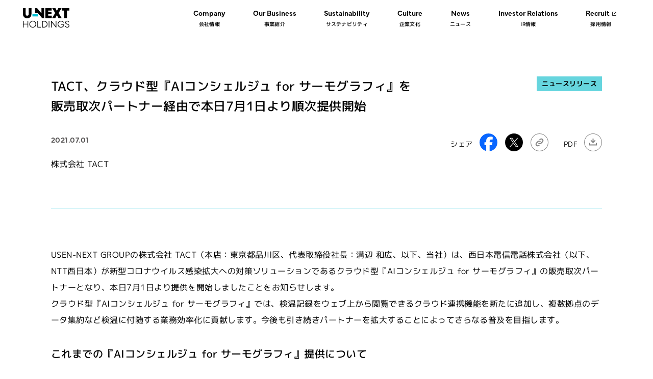

--- FILE ---
content_type: text/html; charset=UTF-8
request_url: https://unext-hd.co.jp/newsrelease/2021/07/20210701-tact-samogura.html
body_size: 48843
content:
<!DOCTYPE html>
<html lang="ja">
<head>
<meta charset="UTF-8">
<meta name="viewport" content="width=device-width, initial-scale=1">
<meta http-equiv="X-UA-Compatible" content="IE=Edge">
<title>TACT、クラウド型『AIコンシェルジュ for サーモグラフィ』を 販売取次パートナー経由で本日7月1日より順次提供開始｜ニュースリリース｜U-NEXT HOLDINGS</title>
<meta name="description" content="">
<meta property="og:title" content="TACT、クラウド型『AIコンシェルジュ for サーモグラフィ』を 販売取次パートナー経由で本日7月1日より順次提供開始｜ニュースリリース｜U-NEXT HOLDINGS">
<meta property="og:description" content="">
<meta property="og:url" content="https://unext-hd.co.jp/newsrelease/2021/07/20210701-tact-samogura.html">
<meta property="og:locale" content="ja_JP">
<meta property="og:image" content="">
<meta property="og:type" content="article">
<meta property="og:site_name" content="U-NEXT HOLDINGS">
<link rel="canonical" href="https://unext-hd.co.jp/newsrelease/2021/07/20210701-tact-samogura.html">
<!-- Simple Bar -->
<link rel="stylesheet" href="/css/simplebar.css" />
<script type="text/javascript" src="/js/simplebar.min.js"></script>
<link rel="shortcut icon" href="/images/favicon.ico" type="image/x-icon">
<link rel="icon" href="/images/favicon.ico" type="image/x-icon">
<link rel="apple-touch-icon" sizes="180x180" href="/images/apple-touch-icon.png">
<link rel="stylesheet" href="/css/common.css?ver21">
<link rel="stylesheet" href="/css/style_old.css">
<script>
    (function (d) {
        var config = {
            kitId: 'cns4mvy',
            scriptTimeout: 3000,
            async: true,
        },
            h = d.documentElement,
            t = setTimeout(function () {
                h.className = h.className.replace(/\bwf-loading\b/g, '') + ' wf-inactive';
            }, config.scriptTimeout),
            tk = d.createElement('script'),
            f = false,
            s = d.getElementsByTagName('script')[0],
            a;
        h.className += ' wf-loading';
        tk.src = 'https://use.typekit.net/' + config.kitId + '.js';
        tk.async = true;
        tk.onload = tk.onreadystatechange = function () {
            a = this.readyState;
            if (f || (a && a != 'complete' && a != 'loaded')) return;
            f = true;
            clearTimeout(t);
            try {
                Typekit.load(config);
            } catch (e) { }
        };
        s.parentNode.insertBefore(tk, s);
    })(document);
</script>
<link rel="preconnect" href="https://fonts.googleapis.com">
<link rel="preconnect" href="https://fonts.gstatic.com" crossorigin>
<link href="https://fonts.googleapis.com/css2?family=M+PLUS+1p:wght@100;300;400;500;700;800;900&family=Noto+Sans+JP:wght@100..900&display=swap" rel="stylesheet" integrity="sha256-eUJ3kCMgaH2gxUDhUHxhcGT90Rvj5Zhn+AoX7t0TZ68=" crossorigin="anonymous">
<link rel="stylesheet" href="/css/header.css?t=1742274839">
<link rel="stylesheet" href="/css/footer.css?t=1742274839">
<link rel="stylesheet" href="/css/customize.css?t=1742274839">
<!-- <link rel="stylesheet" href="/css/style.css?t=1742274839"> -->
<link rel="stylesheet" href="https://use.typekit.net/zcu1ure.css" integrity="sha256-Uy6rSt8Niiba2ZYgQ54KHDuekK5O7siKHZWLP2mPSdo=" crossorigin="anonymous">
<!-- Google Tag Manager -->
<script>
    (function (w, d, s, l, i) {
        w[l] = w[l] || [];
        w[l].push({
            'gtm.start': new Date().getTime(),
            event: 'gtm.js',
        });
        var f = d.getElementsByTagName(s)[0],
            j = d.createElement(s),
            dl = l != 'dataLayer' ? '&l=' + l : '';
        j.async = true;
        j.src = 'https://www.googletagmanager.com/gtm.js?id=' + i + dl;
        f.parentNode.insertBefore(j, f);
    })(window, document, 'script', 'dataLayer', 'GTM-PPQGW83');
</script>
<!-- End Google Tag Manager -->

<link rel="stylesheet" href="/css/style.css">
<link rel="stylesheet" href="/css/customize.css?t=1742274839">
</head>
<body class="body newsDetail">
<!-- Google Tag Manager (noscript) -->
<noscript><iframe src="https://www.googletagmanager.com/ns.html?id=GTM-PPQGW83" height="0" width="0" style="display: none; visibility: hidden"></iframe></noscript>
<!-- End Google Tag Manager (noscript) -->
<header class="header">
    <h1 class="header__title">
        <a class="header__logoLink" href="/">
            <img class="header__logo" src="/images/common/logo.svg" alt="U-NEXT HOLDINGS">
        </a>
    </h1>
    <div class="header__contents">
        <div class="header__spLogo">
            <a class="header__logoLink" href="/">
                <img class="header__logo" src="/images/common/logo.svg" alt="U-NEXT HOLDINGS">
            </a>
        </div>
        <ul class="header__list header__list_type_parent">
            <li class="header__item">
                <a class="header__link header__link_type_parent" href="/company/message.html" data-menu="company">
                    <span>
                        <span class="header__en">Company</span>
                        <span class="header__jp">会社情報</span>
                    </span>
                </a>
            </li>
            <li class="header__item">
                <a class="header__link header__link_type_parent header__link_not_sub" href="/business/">
                    <span>
                        <span class="header__en">Our Business</span>
                        <span class="header__jp">事業紹介</span>
                    </span>
                </a>
            </li>
            <li class="header__item">
                <a class="header__link header__link_type_parent" href="/sustainability/management/policy.html" data-menu="sustainability">
                    <span>
                        <span class="header__en">Sustainability</span>
                        <span class="header__jp">サステナビリティ</span>
                    </span>
                </a>
            </li>
            <li class="header__item">
                <a class="header__link header__link_type_parent header__link_not_sub" href="/culture/">
                    <span>
                        <span class="header__en">Culture</span>
                        <span class="header__jp">企業文化</span>
                    </span>
                </a>
            </li>
            <li class="header__item">
                <a class="header__link header__link_type_parent" href="/newsrelease/" data-menu="news">
                    <span>
                        <span class="header__en">News</span>
                        <span class="header__jp">ニュース</span>
                    </span>
                </a>
            </li>
            <li class="header__item">
                <a class="header__link header__link_type_parent" href="/ir/" data-menu="ir">
                    <span>
                        <span class="header__en">Investor Relations</span>
                        <span class="header__jp">IR情報</span>
                    </span>
                </a>
            </li>
            <li class="header__item">
                <a class="header__link header__link_type_parent" href="https://recruit.unext-hd.co.jp/" target="_blank" rel="noopener noreferrer" data-menu="recruit">
                    <span>
                        <span class="header__en">Recruit</span>
                        <span class="header__jp">採用情報</span>
                    </span>
                </a>
            </li>
            <li class="header__item u_tabMin_d_n">
                <a class="header__link header__link_type_parent" href="/contact/">
                    <span>
                        <span class="header__en">Contact</span>
                        <span class="header__jp">お問い合わせ</span>
                    </span>
                </a>
            </li>
        </ul>
    </div>
    <div class="header__subContents">
        <div class="header__sub" data-menu="company">
            <div class="header__spContents">
                <div class="header__prev">すべて</div>
                <div class="header__subTtl header__en">Company</div>
            </div>
            <div class="header__subInner">
                <ul class="header__list header__list_type_child">
                    <li class="header__item">
                        <a class="header__link header__link_type_child" href="/company/message.html"><span>トップメッセージ</span></a>
                    </li>
                    <li class="header__item">
                        <a class="header__link header__link_type_child" href="/company/profile.html"><span>会社概要</span></a>
                    </li>
                    <li class="header__item">
                        <a class="header__link header__link_type_child" href="/company/history.html"><span>沿革</span></a>
                    </li>
                </ul>
            </div>
        </div>
        <div class="header__sub" data-menu="sustainability">
            <div class="header__spContents">
                <div class="header__prev">すべて</div>
                <div class="header__subTtl header__en">Sustainability</div>
            </div>
            <div class="header__subInner">
                <ul class="header__list header__list_type_child">
                    <li class="header__item">
                        <p class="header__link header__link_type_child"><span>サステナビリティマネジメント</span></p>
                        <ul class="header__list header__list_type_descendant">
                            <li class="header__item">
                                <a class="header__link header__link_type_child" href="/sustainability/management/policy.html"><span>サステナビリティ方針</span></a>
                            </li>
                            <li class="header__item">
                                <a class="header__link header__link_type_child" href="/sustainability/management/materiality.html"><span>マテリアリティ</span></a>
                            </li>
                            <li class="header__item">
                                <a class="header__link header__link_type_child" href="/sustainability/management/non-financial-data.html"><span>非財務データ一覧</span></a>
                            </li>
                            <li class="header__item">
                                <a class="header__link header__link_type_child" href="/sustainability/management/accredited-list.html"><span>認証・認定一覧</span></a>
                            </li>
                        </ul>
                    </li>
                    <li class="header__item">
                        <p class="header__link header__link_type_child"><span>環境</span></p>
                        <ul class="header__list header__list_type_descendant">
                            <li class="header__item">
                                <a class="header__link header__link_type_child" href="/sustainability/environment/management.html"><span>環境マネジメント</span></a>
                            </li>
                            <li class="header__item">
                                <a class="header__link header__link_type_child" href="/sustainability/environment/climate-change.html"><span>気候変動</span></a>
                            </li>
                            <li class="header__item">
                                <a class="header__link header__link_type_child" href="/sustainability/environment/resource-circulating.html"><span>循環型社会</span></a>
                            </li>
                            <li class="header__item">
                                <a class="header__link header__link_type_child" href="/sustainability/environment/biodiversity.html"><span>生物多様性</span></a>
                            </li>
                        </ul>
                    </li>
                    <li class="header__item">
                        <p class="header__link header__link_type_child"><span>人材戦略（人的資本経営）</span></p>
                        <ul class="header__list header__list_type_descendant">
                            <li class="header__item">
                                <a class="header__link header__link_type_child" href="/sustainability/hr/index.html"
                                    ><span>採用・働き方・成長・<br>多様性・Well-Being</span></a
                                >
                            </li>
                        </ul>
                    </li>
                    <li class="header__item">
                        <p class="header__link header__link_type_child"><span>社会</span></p>
                        <ul class="header__list header__list_type_descendant">
                            <li class="header__item">
                                <a class="header__link header__link_type_child" href="/sustainability/social/supply-chain.html"><span>サプライチェーン</span></a>
                            </li>
                            <li class="header__item">
                                <a class="header__link header__link_type_child" href="/sustainability/social/csr.html"><span>地域貢献</span></a>
                            </li>
                            <li class="header__item">
                                <a class="header__link header__link_type_child" href="/sustainability/social/human-rights.html"><span>人権</span></a>
                            </li>
                            <li class="header__item">
                                <a class="header__link header__link_type_child" href="/sustainability/social/human-rights-dd.html"><span>人権デューデリジェンス</span></a>
                            </li>
                            <li class="header__item">
                                <a class="header__link header__link_type_child" href="/sustainability/social/health-and-safety.html"><span>安全衛生</span></a>
                            </li>
                        </ul>
                    </li>
                    <li class="header__item">
                        <p class="header__link header__link_type_child"><span>ガバナンス</span></p>
                        <ul class="header__list header__list_type_descendant">
                            <li class="header__item">
                                <a class="header__link header__link_type_child" href="/sustainability/governance/corporate-governance.html"><span>コーポレート・ガバナンス</span></a>
                            </li>
                            <li class="header__item">
                                <a class="header__link header__link_type_child" href="/sustainability/governance/compliance.html"><span>コンプライアンス</span></a>
                            </li>
                            <li class="header__item">
                                <a class="header__link header__link_type_child" href="/sustainability/governance/risk-management.html"><span>リスクマネジメント</span></a>
                            </li>
                        </ul>
                    </li>
                </ul>
            </div>
        </div>
        <div class="header__sub" data-menu="news">
            <div class="header__spContents">
                <div class="header__prev">すべて</div>
                <div class="header__subTtl header__en">News</div>
            </div>
            <div class="header__subInner">
                <ul class="header__list header__list_type_child">
                    <li class="header__item">
                        <a class="header__link header__link_type_child" href="/newsrelease/"><span>ニュースリリース</span></a>
                    </li>
                    <li class="header__item">
                        <a class="header__link header__link_type_child" href="/info/"><span>お知らせ</span></a>
                    </li>
                </ul>
            </div>
        </div>
        <div class="header__sub" data-menu="ir">
            <div class="header__spContents">
                <div class="header__prev">すべて</div>
                <div class="header__subTtl header__en">Investor Relations</div>
            </div>
            <div class="header__subInner">
                <ul class="header__list header__list_type_ir">
                    <li class="header__item">
                        <a class="header__link header__link_type_child" href="/ir/"><span>株主/投資家情報 トップ</span></a>
                    </li>
                    <li class="header__item">
                        <a class="header__link header__link_type_child" href="/en/ir/"><span>IR English Website</span></a>
                    </li>
                </ul>
                <ul class="header__list header__list_type_child">
                    <li class="header__item">
                        <a class="header__link header__link_type_child" href="/ir/management_policy.html"><span>経営方針</span></a>
                        <ul class="header__list header__list_type_descendant">
                            <li class="header__item">
                                <a class="header__link header__link_type_child" href="/ir/topmessage.html"><span>トップメッセージ</span></a>
                            </li>
                            <li class="header__item">
                                <a class="header__link header__link_type_child" href="/ir/plan.html"><span>中期経営計画</span></a>
                            </li>
                            <li class="header__item">
                                <a class="header__link header__link_type_child" href="/ir/executive_officers.html"><span>役員情報</span></a>
                            </li>
                            <li class="header__item">
                                <a class="header__link header__link_type_child" href="/ir/governance.html"><span>コーポレート・ガバナンス</span></a>
                            </li>
                            <li class="header__item">
                                <a class="header__link header__link_type_child" href="/ir/disclosure_policy.html"><span>ディスクロージャーポリシー</span></a>
                            </li>
                            <li class="header__item">
                                <a class="header__link header__link_type_child" href="/sustainability/management/policy.html"><span>サステナビリティ</span></a>
                            </li>
                        </ul>
                    </li>
                    <li class="header__item">
                        <a class="header__link header__link_type_child" href="/ir/financial_information.html"><span>財務情報</span></a>
                        <ul class="header__list header__list_type_descendant">
                            <li class="header__item">
                                <a class="header__link header__link_type_child" href="/ir/highlight.html"><span>業績ハイライト</span></a>
                            </li>
                            <li class="header__item">
                                <a class="header__link header__link_type_child" href="/ir/management.html"><span>その他重要な経営指標</span></a>
                            </li>
                        </ul>
                    </li>
                    <li class="header__item">
                        <a class="header__link header__link_type_child" href="/ir/shareholder_returns.html"><span>株主還元・株主優待</span></a>
                        <ul class="header__list header__list_type_descendant">
                            <li class="header__item">
                                <a class="header__link header__link_type_child" href="/ir/return.html"><span>配当</span></a>
                            </li>
                            <li class="header__item">
                                <a class="header__link header__link_type_child" href="/ir/yutai.html"><span>株主優待制度</span></a>
                            </li>
                        </ul>
                    </li>
                    <li class="header__item">
                        <a class="header__link header__link_type_child" href="/ir/ir_documents.html"><span>IRライブラリー</span></a>
                        <ul class="header__list header__list_type_descendant">
                            <li class="header__item">
                                <a class="header__link header__link_type_child" href="/ir/tanshin.html"><span>決算短信</span></a>
                            </li>
                            <li class="header__item">
                                <a class="header__link header__link_type_child" href="/ir/yuho.html"><span>有価証券報告書</span></a>
                            </li>
                            <li class="header__item">
                                <a class="header__link header__link_type_child" href="/ir/presentation.html"><span>決算説明資料</span></a>
                            </li>
                            <li class="header__item">
                                <a class="header__link header__link_type_child" href="/ir/video/"><span>説明会動画・資料</span></a>
                            </li>
                            <li class="header__item">
                                <a class="header__link header__link_type_child" href="/ir/integrated_report.html"><span>統合報告書</span></a>
                            </li>
                            <li class="header__item">
                                <a class="header__link header__link_type_child" href="/ir/for_new_investors.html"><span>新規投資家向け資料</span></a>
                            </li>
                            <li class="header__item">
                                <a class="header__link header__link_type_child" href="https://sharedresearch.jp/ja/companies/9418" target="_blank" target="_blank" rel="noopener noreferrer"
                                    ><span>シェアードリサーチレポート</span></a
                                >
                            </li>
                            <li class="header__item">
                                <a class="header__link header__link_type_child" href="/ir/library/usen.html"><span>USEN バックナンバー</span></a>
                            </li>
                        </ul>
                    </li>
                    <li class="header__item">
                        <a class="header__link header__link_type_child" href="/ir/stock_information.html"><span>株式情報</span></a>
                        <ul class="header__list header__list_type_descendant">
                            <li class="header__item">
                                <a class="header__link header__link_type_child" href="/ir/stock.html"><span>株式基本情報</span></a>
                            </li>
                            <li class="header__item">
                                <a class="header__link header__link_type_child" href="/ir/meeting.html"><span>株主総会</span></a>
                            </li>
                            <li class="header__item">
                                <a class="header__link header__link_type_child" href="https://finance.yahoo.co.jp/quote/9418.T" target="_blank" target="_blank" rel="noopener noreferrer"
                                    ><span>株価情報</span></a
                                >
                            </li>
                            <li class="header__item">
                                <a class="header__link header__link_type_child" href="/ir/analyst_coverage.html"><span>アナリスト・カバレッジ</span></a>
                            </li>
                            <li class="header__item">
                                <a class="header__link header__link_type_child" href="/ir/ratings_corporatebonds.html"><span>格付・社債情報</span></a>
                            </li>
                        </ul>
                    </li>
                    <li class="header__item">
                        <a class="header__link header__link_type_child" href="/ir/news.html"><span>IRニュース</span></a>
                    </li>
                    <li class="header__item">
                        <a class="header__link header__link_type_child" href="/ir/schedule.html"><span>IRスケジュール</span></a>
                    </li>
                    <li class="header__item">
                        <a class="header__link header__link_type_child" href="/ir/faq.html"><span>よくあるご質問</span></a>
                    </li>
                    <li class="header__item">
                        <a class="header__link header__link_type_child" href="/ir/publicnotice.html"><span>電子公告</span></a>
                    </li>
                </ul>
            </div>
        </div>
        <div class="header__sub" data-menu="recruit">
            <div class="header__spContents">
                <div class="header__prev">すべて</div>
                <div class="header__subTtl header__en">Recruit</div>
            </div>
            <div class="header__subInner">
                <ul class="header__list header__list_type_child">
                    <li class="header__item">
                        <a class="header__link header__link_type_child" href="https://recruit.unext-hd.co.jp/students/" target="_blank" rel="noopener noreferrer"><span>新卒採用</span></a>
                    </li>
                    <li class="header__item">
                        <a class="header__link header__link_type_child" href="https://recruit.unext-hd.co.jp/career/" target="_blank" rel="noopener noreferrer"><span>キャリア採用</span></a>
                    </li>
                    <li class="header__item">
                        <a class="header__link header__link_type_child" href="https://recruit.unext-hd.co.jp/people/all.html" target="_blank" rel="noopener noreferrer"><span>PEOPLE</span></a>
                    </li>
                </ul>
            </div>
        </div>
    </div>
    <div class="header__btn">
        <span></span>
        <span></span>
    </div>
</header>

    <main class="main">
        <section class="newsDetail__sec">
            <div class="newsDetail__container">
                <header class="newsDetail__header newsHeader">
    <div class="newsHeader__topInner">
        <div class="newsHeader__wrapper">
            <h1 class="newsHeader__heading">TACT、クラウド型『AIコンシェルジュ for サーモグラフィ』を<br> 販売取次パートナー経由で本日7月1日より順次提供開始</h1>
        </div>
    <a  href="/newsrelease/" class="newsHeader__tag">ニュースリリース</a>
    </div>
    <div class="newsHeader__bottomInner">
        <div class="newsHeader__wrapper">
            <time class="newsHeader__time" datetime=" 2021.07.01">2021.07.01</time>
                <p class="newsHeader__company">株式会社 TACT</p>
        </div>
        <div class="newsHeader__wrapper">
            <div class="newsHeader__icons">
                <p class="newsHeader__txt">シェア</p>
                <a href="https://www.facebook.com/sharer/sharer.php?u=https://unext-hd.co.jp/newsrelease/2021/07/20210701-tact-samogura.html" class="newsHeader__link" target="_blank" rel="noopener noreferrer"><img src="/images/common/icon_facebook.svg" class="newsHeader__img"></a>
                <a href="https://twitter.com/share?url=https://unext-hd.co.jp/newsrelease/2021/07/20210701-tact-samogura.html" class="newsHeader__link" target="_blank" rel="noopener noreferrer"><img src="/images/common/icon_x.svg" class="newsHeader__img"></a>
                <p class="newsHeader__link newsHeader__link_type_copy" data-link='TACT、クラウド型『AIコンシェルジュ for サーモグラフィ』を 販売取次パートナー経由で本日7月1日より順次提供開始 https://unext-hd.co.jp/newsrelease/2021/07/20210701-tact-samogura.html'><img src="/images/common/icon_link.svg" class="newsHeader__img"></p>
                    <p class="newsHeader__txt">PDF</p>
                    <a href="" class="newsHeader__link pdf" target="_blank" rel="noopener noreferrer"><img src="/images/common/icon_download.svg" class="newsHeader__img"></a>
            </div>
        </div>
    </div>
</header>
<div class="newsDetail__body">
        <div class="componentLeadTxt">
            <p>USEN-NEXT GROUPの株式会社 TACT（本店：東京都品川区、代表取締役社長：溝辺 和広、以下、当社）は、西日本電信電話株式会社（以下、NTT西日本）が新型コロナウイルス感染拡大への対策ソリューションであるクラウド型『AIコンシェルジュ for サーモグラフィ』の販売取次パートナーとなり、本日7月1日より提供を開始しましたことをお知らせします。<br />
クラウド型『AIコンシェルジュ for サーモグラフィ』では、検温記録をウェブ上から閲覧できるクラウド連携機能を新たに追加し、複数拠点のデータ集約など検温に付随する業務効率化に貢献します。今後も引き続きパートナーを拡大することによってさらなる普及を目指します。</p>
        </div>
        <div class="componentImage">
        </div>
        <div class="componentSubHeading">
            <h3 class="componentSubHeading__ttl">これまでの『AIコンシェルジュ for サーモグラフィ』提供について</h3>
        </div>
        <div class="componentText">
            <div class="componentText__inner"><p>当社は2020年6月より『AIコンシェルジュfor サーモグラフィ』のレンタルサービスを開始し、これまで1,000台を超える端末を提供してきました。withコロナ・アフターコロナ時代において、今後もサーモグラフィはさらに普及し、日常生活の一部となっていくことが予想されます。そのような状況下において、サーモグラフィの機能をアップデートさせ、より利便性と信頼性を向上させていくことは、サービス提供企業にとって重要な責務であるといえます。<br />これまではスタンドアローンで稼働させ、ローカル環境下において検温を行うことを前提としてきました。しかしサーモグラフィの全国的な普及に伴い、検温結果の一括管理など業務の効率化に関する需要が増えてきたことを受け、今回クラウド型『AIコンシェルジュ for サーモグラフィ』の開発に至りました。<a href="https://aic-thermography.tactinc.jp/" title="https://aic-thermography.tactinc.jp/" target="_blank" rel="noopener noreferrer"><br /></a></p>
<p></p></div>
        </div>
        <div class="componentLink">
            <div class="componentLink__inner">
                <span class="componentLink__tag">LINK</span>
                <a href="https://aic-thermography.tactinc.jp/" class="componentLink__link" target="_blank" rel="noopener noreferrer">『AIコンシェルジュ for サーモグラフィ』サービスサイト</a>
            </div>
        </div>
        <div class="componentSubHeading">
            <h3 class="componentSubHeading__ttl">クラウド型『AIコンシェルジュ for サーモグラフィ』の特徴</h3>
        </div>
        <div class="componentText">
            <div class="componentText__inner"><p>従来の顔認証機能を搭載した『AIコンシェルジュ forサーモグラフィ』の検温記録を、インターネットを介して当社内サーバーにアップロードし、ウェブ上からの検温記録の閲覧を可能としました。さらに顔認証に用いる情報登録もウェブ上から行うことができるため、人員の登録作業から日々の検温結果集計作業までの業務効率化が期待できます。</p></div>
        </div>
        <div class="componentSubHeading">
            <h3 class="componentSubHeading__ttl">＜クラウド機能概要＞</h3>
        </div>
        <div class="componentText">
            <div class="componentText__inner"><p>・検温結果閲覧：登録者の検温結果をパソコン上から閲覧できます。<br />・検温結果のエクスポート：検温結果をExcel形式でエクスポートできます。<br />・リモート顔登録：端末に近づく必要がなく、リモート環境で顔登録ができます。<br />・登録者の属性設定：登録者に部署や役職の情報を保持させ、集計作業を効率化します。<br />・登録者データのエクスポート：登録者の情報をExcel形式でエクスポートできます。<br />・壁紙変更：パソコン上から端末の待機画面の画像を変更できます。</p></div>
        </div>
        <div class="componentImage">
        </div>
        <div class="componentSubHeading">
            <h3 class="componentSubHeading__ttl">クラウド型『AIコンシェルジュ for サーモグラフィ』の利用イメージ</h3>
        </div>
        <div class="componentText">
            <div class="componentText__inner"><p>複数拠点の検温結果を一括で管理したい方、日々の検温結果をパソコン上で管理したい方などに適したサービスです。<br />例）複数拠点のオフィス、コールセンター、飲食チェーン店、娯楽施設、建設現場など</p></div>
        </div>
        <div class="componentSubHeading">
            <h3 class="componentSubHeading__ttl">株式会社 TACTについて</h3>
        </div>
        <div class="componentText">
            <div class="componentText__inner"><p>会社名：株式会社 TACT<br />代表者：代表取締役社長　溝辺 和広<br />設立：2010年12月10日<br />本店所在地：〒141-0021 東京都品川区上大崎3-1-1 目黒セントラルスクエア<br />東京本社：〒150-0001 東京都渋谷区神宮前1丁目3番10号 田村駒東京本社ビル5F<a href="https://www.tactinc.jp" title="https://www.tactinc.jp" target="_blank" rel="noopener noreferrer"><br /></a></p></div>
        </div>
        <div class="componentLink">
            <div class="componentLink__inner">
                <span class="componentLink__tag">LINK</span>
                <a href="https://www.tactinc.jp" class="componentLink__link" target="_blank" rel="noopener noreferrer">コーポレートサイト</a>
            </div>
        </div>
        <div class="componentText">
            <div class="componentText__inner"><p>*当社は、日本コンピュータビジョン株式会社、アイリスオーヤマ株式会社、ダイワ通信株式会社が幹事会社を務め、新型コロナウイルス等の感染症対策として利用が広がっている、サーモカメラの適切な使用方法の訴求、信頼性向上を目的とした「サーモカメラコンソーシアム」へ参画しています。<br />*本プレスリリースに記載されている社名および製品名などは、当社の商標または登録商標です。</p></div>
        </div>
        <div class="componentSubHeading">
            <h3 class="componentSubHeading__ttl">お問い合わせ</h3>
        </div>
        <div class="componentText">
            <div class="componentText__inner"><p><strong>【お客様からのお問い合わせ先】</strong><br />株式会社 TACT　<br />ニューノーマル事業部　大橋<a href="https://www.tactinc.jp/contact" title="https://www.tactinc.jp/contact" target="_blank" rel="noopener noreferrer"><br /></a></p></div>
        </div>
        <div class="componentLink">
            <div class="componentLink__inner">
                <span class="componentLink__tag">LINK</span>
                <a href="https://www.tactinc.jp/contact" class="componentLink__link" target="_blank" rel="noopener noreferrer">お問い合わせフォーム</a>
            </div>
        </div>
        <div class="componentSubHeading">
            <h3 class="componentSubHeading__ttl">お問い合わせ</h3>
        </div>
        <div class="componentText">
            <div class="componentText__inner"><p><strong>【報道関係者からのお問い合わせ先】</strong><br />株式会社 USEN-NEXT HOLDINGS<br />グループ企画推進部　<br />グループPR課　櫻井<br />TEL：03‐6823‐2010　</p></div>
        </div>
        <div class="componentLink">
            <div class="componentLink__inner">
                <span class="componentLink__tag">LINK</span>
                <a href="https://usen-next.co.jp/contact/pr/" class="componentLink__link" target="_blank" rel="noopener noreferrer">お問い合わせフォーム</a>
            </div>
        </div>
</div>
<footer class="newsDetail__footer">
    <a class="newsDetail__returnBtn  basicBtn" href="/newsrelease/">ニュースリリース一覧へ戻る</a>
</footer>
            </div>
        </section>
    </main>
    <div class="breadcrumb">
    <div class="breadcrumb__container">
        <ul class="breadcrumb__list">
            <li class="breadcrumb__item">
                <a href="/" class="breadcrumb__link">HOME</a>
            </li>
            <li class="breadcrumb__item">
                <a href="/newsrelease/" class="breadcrumb__link">News</a>
            </li>
            <li class="breadcrumb__item">
                <p class="breadcrumb__link">
                    TACT、クラウド型『AIコンシェルジュ for サーモグラフィ』を 販売取次パートナー経由で本日7月1日より順次提供開始
                </p>
            </li>
        </ul>
    </div>
</div>
<footer class="footer">
    <div class="footer__container">
        <div class="footer__inner">
            <div class="footer__logoArea">
                <h2 class="footer__logo">
                    <a class="footer__logoLink" href="/"><img class="footer__logoImg" src="/images/common/logo.svg" alt="U-NEXT HOLDINGS"></a>
                </h2>
            </div>
            <nav class="footer__nav">
                <div class="footer__box">
                    <h3 class="footer__title">
                        <span class="footer__ttlEn">Company</span>
                        <span class="footer__ttlJa">会社情報</span>
                    </h3>
                    <ul class="footer__list">
                        <li class="footer__item">
                            <a class="footer__link" href="/company/message.html"><span>トップメッセージ</span></a>
                        </li>
                        <li class="footer__item">
                            <a class="footer__link" href="/company/profile.html"><span>会社概要</span></a>
                        </li>
                        <li class="footer__item">
                            <a class="footer__link" href="/company/history.html"><span>沿革</span></a>
                        </li>
                    </ul>
                </div>
                <div class="footer__box">
                    <h3 class="footer__title">
                        <span class="footer__ttlEn">Our Business</span>
                        <span class="footer__ttlJa">事業紹介</span>
                    </h3>
                    <ul class="footer__list">
                        <li class="footer__item">
                            <a class="footer__link" href="/business/"><span>事業紹介</span></a>
                        </li>
                    </ul>
                </div>
                <div class="footer__box">
                    <h3 class="footer__title">
                        <span class="footer__ttlEn">Sustainability</span>
                        <span class="footer__ttlJa">サステナビリティ</span>
                    </h3>
                    <ul class="footer__list">
                        <li class="footer__item">
                            <a class="footer__link" href="/sustainability/management/policy.html"><span>サステナビリティマネジメント</span></a>
                        </li>
                        <li class="footer__item">
                            <a class="footer__link" href="/sustainability/environment/management.html"><span>環境</span></a>
                        </li>
                        <li class="footer__item">
                            <a class="footer__link" href="/sustainability/hr/index.html"><span>人材戦略（人的資本経営）</span></a>
                        </li>
                        <li class="footer__item">
                            <a class="footer__link" href="/sustainability/social/supply-chain.html"><span>社会</span></a>
                        </li>
                        <li class="footer__item">
                            <a class="footer__link" href="/sustainability/governance/corporate-governance.html"><span>ガバナンス</span></a>
                        </li>
                    </ul>
                </div>
                <div class="footer__box">
                    <h3 class="footer__title">
                        <span class="footer__ttlEn">Culture</span>
                        <span class="footer__ttlJa">企業文化</span>
                    </h3>
                    <ul class="footer__list">
                        <li class="footer__item">
                            <a class="footer__link" href="/culture/"><span>企業文化</span></a>
                        </li>
                    </ul>
                </div>
                <div class="footer__box">
                    <h3 class="footer__title">
                        <span class="footer__ttlEn">News</span>
                        <span class="footer__ttlJa">ニュース</span>
                    </h3>
                    <ul class="footer__list">
                        <li class="footer__item">
                            <a class="footer__link" href="/newsrelease/"><span>ニュースリリース</span></a>
                        </li>
                        <li class="footer__item">
                            <a class="footer__link" href="/info/"><span>お知らせ</span></a>
                        </li>
                    </ul>
                </div>
                <div class="footer__box">
                    <h3 class="footer__title">
                        <span class="footer__ttlEn">Investor Relations</span>
                        <span class="footer__ttlJa">IR情報</span>
                    </h3>
                    <ul class="footer__list">
                        <li class="footer__item">
                            <a class="footer__link" href="/ir/"><span>株主/投資家情報 トップ</span></a>
                        </li>
                        <li class="footer__item">
                            <a class="footer__link" href="/en/ir/"><span>IR English Website</span></a>
                        </li>
                    </ul>
                </div>
                <div class="footer__box">
                    <h3 class="footer__title">
                        <span class="footer__ttlEn">Recruit</span>
                        <span class="footer__ttlJa">採用情報</span>
                    </h3>
                    <ul class="footer__list">
                        <li class="footer__item">
                            <a class="footer__link" href="https://recruit.unext-hd.co.jp/students/" target="_blank" rel="noopener noreferrer"><span>新卒採用</span></a>
                        </li>
                        <li class="footer__item">
                            <a class="footer__link" href="https://recruit.unext-hd.co.jp/career/" target="_blank" rel="noopener noreferrer"><span>キャリア採用</span></a>
                        </li>
                        <li class="footer__item">
                            <a class="footer__link" href="https://recruit.unext-hd.co.jp/people/all.html" target="_blank" rel="noopener noreferrer"><span>PEOPLE</span></a>
                        </li>
                    </ul>
                </div>
                <div class="footer__box">
                    <h3 class="footer__title">
                        <span class="footer__ttlEn">Contact</span>
                        <span class="footer__ttlJa">お問い合わせ</span>
                    </h3>
                    <ul class="footer__list">
                        <li class="footer__item">
                            <a class="footer__link" href="/contact/"><span>お問い合わせ</span></a>
                        </li>
                    </ul>
                </div>
                <div class="footer__links">
                    <ul class="footer__list">
                        <li class="footer__item">
                            <a class="footer__link" href="/security/security_policy.html">情報セキュリティ基本方針</a>
                        </li>
                        <li class="footer__item">
                            <a class="footer__link" href="/privacy/policy.html">個人情報保護方針</a>
                        </li>
                        <li class="footer__item">
                            <a class="footer__link" href="/privacy/policy2.html">個人情報の取扱いについて</a>
                        </li>
                        <li class="footer__item">
                            <a class="footer__link" href="/privacy/policy3.html">特定個人情報の取扱いについて</a>
                        </li>
                    </ul>
                    <ul class="footer__list footer__list_type_sns">
                        <li class="footer__item">
                            <p class="footer__linkTxt">Follow us</p>
                        </li>
                        <li class="footer__item">
                            <a class="footer__link footer__link_type_sns" href="https://www.instagram.com/unext_holdings/" target="_blank" rel="noopener noreferrer">
                                <img class="footer__icon" src="/images/common/icon_instagram.svg" alt="Instagram">
                            </a>
                        </li>
                    </ul>
                </div>
            </nav>
        </div>
    </div>
    <div class="footer__pageTop pageTop">
        <a class="pageTop__link" href="#">
            <span class="pageTop__text">Back to Top</span>
        </a>
    </div>
    <div class="footer__copy">
        <small class="footer__small">©U-NEXT HOLDINGS Co.,Ltd. All Rights Reserved.</small>
    </div>
</footer>
<script src="https://code.jquery.com/jquery-3.7.1.min.js" integrity="sha256-/JqT3SQfawRcv/BIHPThkBvs0OEvtFFmqPF/lYI/Cxo=" crossorigin="anonymous"></script>
<!-- 旧デザイン用 -->
<script src="https://cdnjs.cloudflare.com/ajax/libs/jquery-easing/1.4.1/jquery.easing.min.js" integrity="sha256-H3cjtrm/ztDeuhCN9I4yh4iN2Ybx/y1RM7rMmAesA0k=" crossorigin="anonymous"></script>
<!-- 旧デザイン用 -->
<script src="/js/common.js"></script>
<!-- 旧デザイン用 -->
<script src="/js/script.js"></script>
<!-- 旧デザイン用 -->
<script src="/js/main.js"></script>
<!-- 新デザイン用 -->
<script src="/js/customize.js"></script>

<script src="/js/jsPrintArea.js"></script>
<script>
    (() => {
        function setupNewsDetail() {
            // URLをクリップボードにコピー
            const copyLink = document.querySelector('.newsHeader__link_type_copy');
            if (!copyLink) return
            const copyData = copyLink.dataset.link;
            copyLink.addEventListener('click', () => {
                if (!navigator.clipboard) {
                    alert('こちらのブラウザでは対応しておりません。');
                    return;
                }
                navigator.clipboard.writeText(copyData).then(() => {
                    alert('TACT、クラウド型『AIコンシェルジュ for サーモグラフィ』を 販売取次パートナー経由で本日7月1日より順次提供開始｜ニュースリリース｜U-NEXT HOLDINGSのURLをコピーしました。');
                });
            });
        }
        document.addEventListener('DOMContentLoaded', setupNewsDetail);
    })();
</script>
</body>
</html>


--- FILE ---
content_type: text/css
request_url: https://unext-hd.co.jp/css/style_old.css
body_size: 117252
content:
@charset "UTF-8";
/* # =================================================================
# 共通
# ================================================================= */
img {
	height: auto;
	max-width: 100%;
}

.tc {
	text-align: center;
}

.js-accordion-btn.ac-toggle {
	position: relative;
	cursor: pointer;
}
.js-accordion-btn.ac-toggle::after {
	content: "";
	display: block;
	position: absolute;
	top: 0;
	right: 0;
	width: 50px;
	height: 100%;
	background: url(../images/icon_accordion_black_2.svg) center center no-repeat;
	background-size: 18px auto;
	-webkit-transition: -webkit-transform 0.25s;
	transition: -webkit-transform 0.25s;
	transition: transform 0.25s;
	transition: transform 0.25s, -webkit-transform 0.25s;
}
.js-accordion-btn.ac-toggle.active::after {
	-webkit-transform: rotate(180deg);
	        transform: rotate(180deg);
}
.js-accordion-btn.ac-toggle.ac-toggle__wide {
	border-bottom: 1px solid #afafaf;
	padding-bottom: 16px;
}
.js-accordion-btn.ac-toggle.ac-toggle__wide::after {
	top: calc(.7em - 18px);
}

/* タイトル
------------------------- */
h1.p-heading {
	margin: 80px 0 0;
	border-bottom: 1px solid #000;
	position: relative;
	z-index: 99;
	height: 163px;
	padding-bottom: 40px;
	display: -webkit-box;
	display: -ms-flexbox;
	display: flex;
	-webkit-box-orient: vertical;
	-webkit-box-direction: normal;
	    -ms-flex-direction: column;
	        flex-direction: column;
	-webkit-box-pack: center;
	    -ms-flex-pack: center;
	        justify-content: center;
	-webkit-box-align: center;
	    -ms-flex-align: center;
	        align-items: center;
	opacity: 1;
	-webkit-transition: opacity 0.3s;
	transition: opacity 0.3s;
}
h1.p-heading .ff-en {
	font-size: 40px;
}
h1.p-heading .ff-ja {
	display: block;
	font-size: 16px;
	margin-top: -1px;
}
h1.p-heading .ff-ja.large {
	font-size: 24px;
	margin-top: 42px;
	line-height: 1.6;
}

.st-header.is-active + main h1.p-heading {
	opacity: 0;
}

.p-heading__inner {
	width: 100%;
	width: 1000px;
	margin: auto;
}

@media only screen and (max-width: 767px) {
	h1.p-heading {
		background: #fff;
		margin: 64px auto auto;
		padding-bottom: 0px;
		-webkit-box-sizing: border-box;
		        box-sizing: border-box;
		display: block;
		-webkit-box-align: center;
		    -ms-flex-align: center;
		        align-items: center;
		height: 123px;
	}
	h1.p-heading .ff-en {
		font-size: 40px;
		line-height: 1;
		display: block;
	}
	h1.p-heading .ff-ja {
		font-size: 16px;
		line-height: 1;
		margin-top: 11px;
	}
	h1.p-heading .ff-ja.large {
		font-size: 20px;
		margin-top: 0;
	}

	.p-heading__inner {
		display: -webkit-box;
		display: -ms-flexbox;
		display: flex;
		-webkit-box-orient: vertical;
		-webkit-box-direction: normal;
		    -ms-flex-direction: column;
		        flex-direction: column;
		-webkit-box-pack: center;
		    -ms-flex-pack: center;
		        justify-content: center;
		width: auto;
		height: 100%;
		margin: auto 5.3333333333vw;
	}
}
/* リンク
------------------------- */
.link-txt {
	padding-right: 30px;
	line-height: 1.6923076923;
	display: -webkit-inline-box;
	display: -ms-inline-flexbox;
	display: inline-flex;
	background: url(/images/icon_arrowr_black.svg) right calc(100% - .4em) no-repeat;
	background-size: 13px 13px;
	color: #000 !important;
	font-size: 16px;
}
.link-txt.link-newwin {
	padding-top: 0em;
	background: url(/images/icon_newwin.svg) right calc(100% - .3em) no-repeat;
	background-size: 13px 13px;
}
.link-txt.fullsize {
	min-width: 300px;
}
@media only screen and (max-width: 767px) {
	.link-txt.fullsize {
		width: 100%;
	}
}
.link-txt:not(.link-frame):not(.no-link-icon) {
	padding-left: 52px;
	position: relative;
}
.link-txt:not(.link-frame):not(.no-link-icon)::before {
	position: absolute;
	left: 0;
	top: 0.2em;
	vertical-align: middle;
	content: url(/images/icon_link.svg);
}

.link-txt-before {
	padding-left: 25px;
	line-height: 1.6923076923;
	display: -webkit-inline-box;
	display: -ms-inline-flexbox;
	display: inline-flex;
	background: url(/images/icon_arrowr_black.svg) left calc(100% - .4em) no-repeat;
	background-size: 13px 13px;
	color: #000 !important;
}

.link-frame {
	display: -webkit-inline-box;
	display: -ms-inline-flexbox;
	display: inline-flex;
	max-width: 100%;
	width: 324px;
	height: 48px;
	-webkit-box-pack: center;
	    -ms-flex-pack: center;
	        justify-content: center;
	-webkit-box-align: center;
	    -ms-flex-align: center;
	        align-items: center;
	font-size: 16px;
	font-weight: bold;
	border: 1px solid #000;
	-webkit-transition: 0.3s;
	transition: 0.3s;
}
.link-frame:hover {
	background: #000;
	color: #fff;
	opacity: 1;
}
.link-frame.white {
	border-color: #fff;
	color: #fff;
}
.link-frame.white:hover {
	background: #fff;
	color: #000;
}
.link-frame.link-back {
	background: url(/images/icon_arrowl_black.svg) 12px center no-repeat;
	background-size: 13px 13px;
}
.link-frame.link-newwin {
	background: url(/images/icon_newwin.svg) calc(100% - 15px) center no-repeat;
	background-size: 13px 13px;
	width: 324px;
	height: 48px;
}
.link-frame.link-newwin:hover {
	background: #000 url(/images/icon_newwin_white.svg) calc(100% - 15px) center no-repeat !important;
	background-size: 13px 13px !important;
	color: #fff !important;
}
@media only screen and (max-width: 767px) {
	.link-frame {
		height: 48px;
		font-size: 13px;
	}
}

/* 画像
------------------------- */
.img-shadow {
	padding-right: 43px;
	padding-bottom: 52px;
	position: relative;
	z-index: 2;
	margin-bottom: 30px;
}
.img-shadow::after {
	width: 79%;
	height: 325px;
	content: "";
	background: #000;
	display: block;
	position: absolute;
	right: 0;
	bottom: 0;
	z-index: -1;
}
@media only screen and (max-width: 767px) {
	.img-shadow {
		padding-right: 0;
		padding-bottom: 5.3333333333vw;
		margin-bottom: 30px;
	}
	.img-shadow img {
		display: inline-block;
		margin-left: -5.3333333333vw;
		width: 94.6666667vw;
		max-width: 100vw;
	}
	.img-shadow::after {
		height: 113px;
		position: absolute;
		right: -5.3333333333vw;
		bottom: 0;
	}
}

.img-shadow__2 {
	padding-right: 0;
	padding-bottom: 292px;
	position: relative;
	z-index: 3;
	margin-top: 60px;
	margin-bottom: 30px;
}
@media (min-width: 768px) {
	.img-shadow__2 .img__1 {
		width: 501px;
	}
	.img-shadow__2 .img__2 {
		width: 539px;
	}
}
.img-shadow__2 .img__2 {
	position: absolute;
	bottom: 0;
	right: 50px;
	z-index: -1;
}
.img-shadow__2::after {
	width: 800px;
	height: 321px;
	content: "";
	background: #000;
	display: block;
	position: absolute;
	right: 0;
	bottom: 100px;
	z-index: -2;
}
@media only screen and (max-width: 767px) {
	.img-shadow__2 {
		text-align: left;
		padding-bottom: 51.2vw;
		margin-right: 5.3333333333vw;
		margin-bottom: 20px;
	}
	.img-shadow__2 .img__1 {
		margin-left: -5.3333333333vw;
		width: 70.9333333333vw;
	}
	.img-shadow__2 .img__2 {
		width: 82.6666666667vw;
		position: absolute;
		bottom: 8vw;
		right: -10.6666666667vw;
	}
	.img-shadow__2::after {
		height: 59.2vw;
		width: 79.2vw;
		position: absolute;
		right: auto;
		left: -5.3333333333vw;
		bottom: 0;
	}
}

.img-shadow__3 {
	padding-left: 37px;
	padding-top: 37px;
	position: relative;
	z-index: 2;
	margin-top: 30px;
	text-align: right;
}
.img-shadow__3::after {
	width: 82%;
	height: 429px;
	content: "";
	background: #000;
	display: block;
	position: absolute;
	left: 0;
	top: 0;
	z-index: -1;
}
@media only screen and (max-width: 767px) {
	.img-shadow__3 {
		padding-right: 0;
		padding-left: 0;
		padding-top: 5.3333333333vw;
		margin-top: 30px;
		display: block;
		text-align: right !important;
	}
	.img-shadow__3 img.img__1 {
		display: inline-block;
		right: 0;
		position: relative;
		max-width: 100vw;
		width: 86.9333333333vw;
		margin-left: -5.3333333333vw;
		margin-right: -5.3333333333vw;
	}
	.img-shadow__3::after {
		height: 199px;
		position: absolute;
		left: -5.3333333333vw;
		top: 0;
	}
}

/* READ MORE
------------------------- */
.read-more .read-more_button {
	font-size: 17px;
	text-align: center;
	cursor: pointer;
	margin-top: 35px;
	margin-bottom: 25px;
}
.read-more .read-more_button::after {
	content: "";
	background: url(../images/icon_accordion_black.svg) center 0em no-repeat;
	display: inline-block;
	width: 9px;
	height: 1em;
	vertical-align: middle;
	margin-left: 15px;
	-webkit-transition: 0.3s;
	transition: 0.3s;
}
.read-more .read-more_button.active::after {
	-webkit-transform: rotate(180deg);
	        transform: rotate(180deg);
}
/* ローカルナビ
------------------------- */
@media (min-width: 768px) {
	.local-nav {
		margin-top: 24px;
		height: 48px;
		overflow: hidden;
		text-align: center;
	}

	.local-nav__menu {
		width: 1000px;
		height: 100%;
		display: -webkit-inline-box;
		display: -ms-inline-flexbox;
		display: inline-flex;
		border-collapse: collapse;
		border-spacing: 0;
		margin: auto;
		gap: 0px 10px;
	}
}
@media (min-width: 768px) and (-ms-high-contrast: none) {
	.local-nav__menu {
		/* ここに書く */
		margin-left: -10px;
	}
}
@media (min-width: 768px) {
	.local-nav__menu li {
		position: relative;
		text-align: center;
		vertical-align: middle;
		width: 50%;
	}
}
@media (min-width: 768px) and (-ms-high-contrast: none) {
	.local-nav__menu li {
		/* ここに書く */
		margin-left: 10px;
	}
}
@media (min-width: 768px) {
	.local-nav__menu li a {
		border: 1px solid #E3E3E3;
		padding: 0 10%;
		font-size: 12px;
		font-weight: 500;
		display: -webkit-box;
		display: -ms-flexbox;
		display: flex;
		-webkit-box-pack: center;
		    -ms-flex-pack: center;
		        justify-content: center;
		-webkit-box-align: center;
		    -ms-flex-align: center;
		        align-items: center;
		width: 100%;
		height: 100%;
		-webkit-transition: 0.3s;
		transition: 0.3s;
	}
	.local-nav__menu li a:hover {
		opacity: 1;
		background: #E3E3E3;
	}
}
@media (min-width: 768px) {
	.local-nav__menu li.current a {
		background: #000;
		color: #fff;
	}
}
@media (min-width: 768px) {
	.local-nav__menu.local-nav__4 li {
		width: 25%;
	}
}
@media (min-width: 768px) {
	.local-nav__menu.local-nav__5 li {
		width: 20%;
	}
}
@media only screen and (max-width: 767px) {
	.local-nav {
		background: #fff;
		height: 48px;
		overflow: hidden;
		text-align: center;
	}

	.local-nav__menu {
		height: 100%;
		display: table;
		table-layout: fixed;
		border-collapse: collapse;
		border-spacing: 0;
		width: 100%;
		max-width: 100vw;
		position: relative;
	}
}
@media only screen and (max-width: 767px) and (-ms-high-contrast: none) {
	.local-nav__menu {
		border-spacing: 10px !important;
	}
}
@media only screen and (max-width: 767px) {
	.local-nav__menu::after {
		width: 200vw;
		height: 1px;
		content: "aa";
		display: block;
		position: absolute;
		bottom: 0;
		left: 0;
		background: #000;
	}
}
@media only screen and (max-width: 767px) {
	.local-nav__menu li {
		display: table-cell;
		position: relative;
		text-align: center;
		vertical-align: middle;
		width: 50%;
	}
}
@media only screen and (max-width: 767px) and (-ms-high-contrast: none) {
	.local-nav__menu li {
		width: 50vw;
	}
}
@media only screen and (max-width: 767px) {
	.local-nav__menu li + li {
		border-left: 1px solid #000;
	}
}
@media only screen and (max-width: 767px) {
	.local-nav__menu li a {
		padding: 0 10%;
		font-size: 16px;
		font-weight: bold;
		display: -webkit-box;
		display: -ms-flexbox;
		display: flex;
		-webkit-box-pack: center;
		    -ms-flex-pack: center;
		        justify-content: center;
		-webkit-box-align: center;
		    -ms-flex-align: center;
		        align-items: center;
		width: 100%;
		height: 100%;
		-webkit-transition: 0.3s;
		transition: 0.3s;
	}
}
@media only screen and (max-width: 767px) {
	.local-nav__menu li.current {
		background: #000;
	}
	.local-nav__menu li.current a {
		color: #fff;
	}
}
@media only screen and (max-width: 767px) {
	.local-nav {
		height: auto;
	}
}
@media only screen and (max-width: 767px) {
	.local-nav__menu {
		height: 100%;
		border-bottom: none;
	}
	.local-nav__menu::after {
		display: none;
	}
}
@media only screen and (max-width: 767px) {
	.local-nav__menu li {
		position: relative;
		height: 100%;
		border-bottom: 1px solid #000 !important;
	}
	.local-nav__menu li a {
		padding: 10px 5.3333333333vw;
		font-size: 13px;
		display: -webkit-box;
		display: -ms-flexbox;
		display: flex;
	}
}
@media only screen and (max-width: 767px) {
	.local-nav__menu.locl-nav__tile {
		display: -webkit-box;
		display: -ms-flexbox;
		display: flex;
		-ms-flex-wrap: wrap;
		    flex-wrap: wrap;
	}
	.local-nav__menu.locl-nav__tile li {
		width: 50% !important;
	}
	.local-nav__menu.locl-nav__tile li:nth-of-type(3) {
		border-left: none;
	}
	.local-nav__menu.locl-nav__tile li a {
		padding: 10px 5.3333333333vw;
		font-size: 13px;
		display: -webkit-box;
		display: -ms-flexbox;
		display: flex;
	}
}
@media only screen and (max-width: 767px) {
	.local-nav__menu.locl-nav__vertical {
		display: block;
	}
	.local-nav__menu.locl-nav__vertical li {
		display: block;
		width: 100%;
	}
	.local-nav__menu.locl-nav__vertical li + li {
		border-left: none;
	}
	.local-nav__menu.locl-nav__vertical li a {
		-webkit-box-pack: start;
		    -ms-flex-pack: start;
		        justify-content: flex-start;
	}
}
@media only screen and (max-width: 767px) {
	.local-nav.news {
		margin: 16px 5.3333333333vw auto;
	}
	.local-nav.news ul {
		display: -webkit-box;
		display: -ms-flexbox;
		display: flex;
		gap: 0 10px;
	}
	.local-nav.news ul li {
		border: 1px solid #E3E3E3 !important;
	}
	.local-nav.news ul li a {
		border: none;
	}
}
/* # =================================================================
# ニュース一覧
# ================================================================= */
.news__inner {
	max-width: 1000px;
	padding: 0 20px;
	margin: auto;
}
@media only screen and (max-width: 767px) {
	.news__inner {
		padding: 0 5.3333333333vw;
	}
}

.news__tab {
	display: -webkit-box;
	display: -ms-flexbox;
	display: flex;
	margin-top: 30px;
	-webkit-box-pack: start;
	    -ms-flex-pack: start;
	        justify-content: flex-start;
}
.news__tab li {
	font-size: 16px;
	padding-bottom: 2px;
	cursor: pointer;
}
.news__tab li + li {
	margin-left: 45px;
}
.news__tab li.active {
	color: #0100F3;
	font-weight: bold;
	border-bottom: 4px solid #0100F3;
}
@media only screen and (max-width: 767px) {
	.news__tab {
		display: -webkit-box;
		display: -ms-flexbox;
		display: flex;
		margin-top: 35px;
		-webkit-box-pack: justify;
		    -ms-flex-pack: justify;
		        justify-content: space-between;
	}
	.news__tab li {
		font-size: 13px;
	}
	.news__tab li + li {
		margin-left: auto;
	}
}

.c-section.news {
	position: relative;
	padding-right: 226px;
	width: 1000px;
	margin: auto;
}

/*右カラム 絞り込み検索
----------------------*/
.news .search {
	position: absolute;
	top: 0;
	right: 0;
	width: 226px;
}

.news .search__elm {
	font-size: 1.3rem;
}

.news .search__elm + .search__elm {
	margin: 36px 0 0;
}

.news .search__elm dt {
	margin: 0 0 6px;
	font-weight: bold;
	font-size: 12px;
}

.news .search__elm__list li + li {
	margin: 1px 0 0;
}

.news .search__elm__list li a {
	font-size: 12px;
	display: block;
	padding: 0 12px;
	background: #eee;
	line-height: 48px;
}

.news .search__elm__list li a.active {
	opacity: 0.6;
}

.news .search__elm dd {
	position: relative;
}

.custom-select-trigger {
	position: relative;
	display: block;
	height: 40px;
	padding: 0 12px;
	background: #eee;
	line-height: 40px;
	-webkit-transition: opacity 0.3s;
	transition: opacity 0.3s;
	cursor: pointer;
}

.custom-select-trigger::after {
	position: absolute;
	top: 0;
	bottom: 0;
	right: 10px;
	content: "";
	display: block;
	width: 10px;
	height: 8px;
	margin: auto;
	background: url("../images/icon_accordion_black_2.svg") no-repeat center center;
	background-size: 10px auto;
	-webkit-transition: -webkit-transform 0.3s;
	transition: -webkit-transform 0.3s;
	transition: transform 0.3s;
	transition: transform 0.3s, -webkit-transform 0.3s;
}

.custom-select-trigger.active {
	padding: 0 11px;
	background: #fff;
	border: solid 1px #ddd;
	border-bottom: none;
	line-height: 38px;
}

.custom-select-trigger.active::after {
	-webkit-transform: rotate(-180deg);
	transform: rotate(-180deg);
}

.custom-options {
	position: absolute;
	display: none;
	width: 100%;
	background: #fff;
	border: solid 1px #ddd;
	border-top: none;
	line-height: 40px;
	z-index: 1;
}
.custom-options span:first-child {
	display: none;
}

.custom-option {
	display: block;
	width: 100%;
	padding: 0 12px;
	-webkit-transition: color 0.3s;
	transition: color 0.3s;
	cursor: pointer;
}

.custom-option.selection {
	color: #999;
}

.news .free-word {
	position: relative;
}

.news .free-word .search__input {
	width: 100%;
	height: 40px;
	padding: 0 35px 0 10px;
	border: solid 1px #ddd;
}

.news .free-word .search__image {
	position: absolute;
	top: 0;
	bottom: 0;
	right: 10px;
	margin: auto;
}

.news__list__contens {
	width: 742px;
	margin-top: 50px;
}
.news__list__contens h3 {
	font-size: 24px;
	margin-bottom: 40px;
}
.news__list__contens .top-news__nav {
	border-bottom: 1px solid #000;
	display: -webkit-box;
	display: -ms-flexbox;
	display: flex;
}
.news__list__contens .top-news__nav li {
	width: 33.333%;
	text-align: center;
	font-size: 16px;
	cursor: pointer;
	font-size: 14px;
	font-weight: normal;
}
.news__list__contens .top-news__nav li span {
	padding-bottom: 8px;
	display: inline-block;
}
.news__list__contens .top-news__nav li.current span {
	border-bottom: 3px solid #000;
}
.news__list__contens .news__list {
	display: none;
}
.news__list__contens .news__list.current {
	display: block;
}
.news__list__contens .news__elm {
	margin-top: 12px;
	padding: 20px 0 7px;
}
.news__list__contens .news__elm + .news__elm {
	border-top: 1px solid #E3E3E3;
}
.news__list__contens .news__elm a {
	display: block;
	position: relative;
}
.news__list__contens .news__elm a figure {
	position: absolute;
	right: 0;
	top: 0;
	width: 100px;
}
.news__list__contens .news__elm a .txt {
	margin-right: 180px;
}
.news__list__contens .news__elm a .txt .news__date {
	font-size: 12px;
}
.news__list__contens .news__elm a .txt .news__title {
	font-size: 16px;
	line-height: 1.5;
	margin-top: 3px;
	min-height: 3em;
}
.news__list__contens .news__elm a .txt .news__company {
	font-size: 12px;
	font-weight: bold;
	position: absolute;
	top: 0;
	left: 80px;
}
.news__list__contens .news__elm:nth-of-type(n + 16) {
	display: none;
}
.news__list__contens .news__result {
	margin-top: 40px;
	min-height: 480px;
}
@media (max-width: 767px) {
	.news__list__contens .news__result {
		min-height: 0;
		padding: 0 5.3333333333vw;
	}
}
.news__list__contens .news__more__wrapper {
	margin-top: 50px;
	border-top: 1px solid #E3E3E3;
	margin-right: -256px;
	width: 1000px;
}
@media only screen and (max-width: 767px) {
	.news__list__contens .news__more__wrapper {
		margin-top: 30px;
		border-top: 1px solid #E3E3E3;
		margin-right: auto;
		width: auto;
	}
}
.news__list__contens .news__more {
	margin: 60px auto auto;
	font-size: 16px;
	font-weight: bold;
	text-align: center;
	cursor: pointer;
	width: 324px;
	height: 48px;
	display: -webkit-box;
	display: -ms-flexbox;
	display: flex;
	-webkit-box-pack: center;
	    -ms-flex-pack: center;
	        justify-content: center;
	-webkit-box-align: center;
	    -ms-flex-align: center;
	        align-items: center;
	border: 1px solid #000;
	-webkit-transition: 0.3s;
	transition: 0.3s;
}
.news__list__contens .news__more:active {
	background: #000;
	color: #fff;
}
@media (min-width: 768px) {
	.news__list__contens .news__more:hover {
		background: #000;
		color: #fff;
	}
}
@media only screen and (max-width: 767px) {
	.news__list__contens .news__more {
		margin: 40px auto auto;
		width: auto;
		margin-left: 5.3333333333vw;
		margin-right: 5.3333333333vw;
	}
}
@media only screen and (max-width: 767px) {
	.news__list__contens {
		margin-top: 40px;
	}
	.news__list__contens .news__elm {
		margin-top: 12px;
		padding: 10px 5.3333333333vw 12px;
		border-top: 1px solid #E3E3E3;
	}
	.news__list__contens .news__elm a {
		display: block;
		position: relative;
	}
	.news__list__contens .news__elm a figure {
		width: 100px;
		height: 98px;
	}
	.news__list__contens .news__elm a .txt {
		margin-right: 0px;
		display: -webkit-box;
		display: -ms-flexbox;
		display: flex;
		-webkit-box-orient: vertical;
		-webkit-box-direction: normal;
		    -ms-flex-direction: column;
		        flex-direction: column;
	}
	.news__list__contens .news__elm a .txt .news__date {
		margin-top: 12px;
		font-size: 12px;
		-webkit-box-ordinal-group: 2;
		    -ms-flex-order: 1;
		        order: 1;
	}
	.news__list__contens .news__elm a .txt .news__title {
		font-size: 18px;
		line-height: 1.3333333333;
		font-weight: bold;
		margin-top: 12px;
		min-height: 1em;
		-webkit-box-ordinal-group: 4;
		    -ms-flex-order: 3;
		        order: 3;
	}
	.news__list__contens .news__elm a .txt .news__company {
		margin-top: 0px;
		font-size: 13px;
		color: #797979;
		font-weight: bold;
		position: static;
		-webkit-box-ordinal-group: 3;
		    -ms-flex-order: 2;
		        order: 2;
	}
}

@media only screen and (max-width: 767px) {
	.news.c-section {
		padding: 38px 0 30px;
		width: auto;
	}

	.news__list__contens {
		width: auto;
	}

	.sub-heading {
		font-size: 24px;
		margin: 0 5.3333333333vw auto;
		padding-bottom: 12px;
		border-bottom: 1px solid #E3E3E3;
	}

	.top-news__nav {
		margin: 0 5.3333333333vw;
		-webkit-box-pack: justify;
		    -ms-flex-pack: justify;
		        justify-content: space-between;
		padding: 0 2.6666666667vw;
	}
	.top-news__nav li {
		white-space: nowrap;
		width: auto !important;
	}

	.news .search {
		position: relative;
		width: 100%;
		padding: 0 5.3333333333vw;
		margin-bottom: 40px;
		margin-top: 20px;
	}

	.news .sp-ac__btn {
		position: relative;
		margin: 15px 0 0;
		background: #eee;
		line-height: 40px;
		font-weight: bold;
		padding: 0 15px;
		font-size: 13px;
	}

	.news .sp-ac__btn::before {
		position: absolute;
		top: 0;
		bottom: 0;
		right: 16px;
		content: "";
		display: block;
		width: 10px;
		height: 8px;
		margin: auto;
		background: url("/images/icon_accordion_black_2.svg") no-repeat center center;
		background-size: 10px auto;
		-webkit-transition: -webkit-transform 0.3s;
		transition: -webkit-transform 0.3s;
		transition: transform 0.3s;
		transition: transform 0.3s, -webkit-transform 0.3s;
	}

	.news .sp-ac__btn.active {
		border-bottom: solid 1px #999;
	}

	.news .sp-ac__btn.active::before {
		-webkit-transform: rotate(-180deg);
		transform: rotate(-180deg);
	}

	.news .search__contents {
		display: none;
		padding: 15px;
		background: #eee;
	}

	.news .search__elm {
		font-size: 1.2rem;
	}

	.news .search__elm + .search__elm {
		margin: 10px 0 0;
	}

	.news .search__elm dt {
		display: table-cell;
		width: 60px;
		margin: 0;
		font-weight: bold;
	}

	.news .search__elm dd {
		display: table-cell;
		width: 245px;
	}

	.news .search__elm dd {
		position: relative;
	}

	.custom-select-trigger {
		padding: 0 20px;
		background: #fff;
		border: solid 1px #ddd;
		font-size: 1.2rem;
		line-height: 40px;
	}

	.custom-select-trigger.active {
		border-bottom: none;
		padding: 0 20px;
		line-height: 40px;
	}

	.custom-option {
		padding: 0 20px;
	}

	.news .free-word {
		margin: 15px 0 0;
	}
	.news .free-word ::-webkit-input-placeholder {
		color: #000 !important;
		font-weight: bold;
		opacity: 1;
	}
	.news .free-word ::-moz-placeholder {
		color: #000 !important;
		font-weight: bold;
		opacity: 1;
	}
	.news .free-word :-ms-input-placeholder {
		color: #000 !important;
		font-weight: bold;
		opacity: 1;
	}
	.news .free-word ::-ms-input-placeholder {
		color: #000 !important;
		font-weight: bold;
		opacity: 1;
	}
	.news .free-word ::placeholder {
		color: #000 !important;
		font-weight: bold;
		opacity: 1;
	}

	.news .free-word .search__input {
		padding: 0 35px 0 14px;
		font-size: 1.2rem;
	}

	.news .free-word .search__image {
		position: absolute;
		top: 0;
		bottom: 0;
		right: 10px;
		margin: auto;
	}

	.news .sp-search__btn {
		width: 100%;
		height: 50px;
		margin: 15px 0 0;
		background: #fff url("../images/icon_search.png") no-repeat center right 15px;
		background-size: 20px;
		border: solid 1px #111;
		font-size: 1.4rem;
		font-weight: bold;
	}

	.news__body {
		width: 100%;
	}

	.news__tab {
		-webkit-box-pack: space-between;
		-ms-flex-pack: space-between;
		justify-content: space-between;
		padding: 0 6.5px;
		border-bottom: solid 1px #111;
	}

	.news__tab li {
		margin: 0;
		padding: 0 0 7px;
		cursor: default;
	}

	.news__contens {
		display: none;
	}

	.news__contens.active {
		display: block;
	}

	.news__elm {
		display: block;
		width: 100%;
	}

	.news__elm dd,
.news__elm dt {
		display: table-cell;
		vertical-align: middle;
	}

	.news__elm dt {
		border-bottom: none;
		font-size: 1.2rem;
		padding: 13px 0 10px;
		width: 66.5px;
	}

	.news__elm dd {
		display: block;
		color: #555;
		font-size: 1.4rem;
		padding: 0 0 9px;
	}

	.news__elm dd a {
		display: block;
	}

	.news__elm dd a .pdf {
		font-size: 1rem;
		height: 15px;
		line-height: 15px;
		margin: 0;
	}

	.news__elm dd a .c-icon-outlink {
		width: 10px;
		height: 10px;
		background-size: 10px auto;
	}

	.news__elm dd a span {
		display: block;
		font-weight: bold;
	}

	.news__elm .news__categ {
		display: table-cell;
		width: 100px;
		padding: 13px 0 10px;
		border-bottom: none;
		font-size: 1rem;
	}

	.news__elm .news__categ span {
		height: 15px;
		border-radius: 15px;
		line-height: 15px;
	}

	.result-txt {
		margin: 0 0 15px;
	}
}
/* # =================================================================
# contents regular
# ================================================================= */
div.contents-reguar .c-regular__inner {
	max-width: 1040px;
	padding: 0 20px;
	margin: auto;
}
@media only screen and (max-width: 767px) {
	div.contents-reguar .c-regular__inner {
		padding: 0 5.3333333333vw;
	}
}
div.contents-reguar .news__article__hgroup {
	margin-top: 55px;
	position: relative;
	border-bottom: 1px solid #AFAFAF;
	padding-bottom: 36px;
}
div.contents-reguar .news__article__hgroup h2 + p {
	margin-top: 2em;
}
div.contents-reguar .news__article__hgroup .date__company {
	display: block;
}
div.contents-reguar .c-regular__date {
	font-size: 14px;
}
div.contents-reguar .c-regular__company {
	font-size: 14px;
	text-align: right;
	font-weight: 500;
	margin-top: -1.5em !important;
}
div.contents-reguar .sns-pdf {
	display: -webkit-box;
	display: -ms-flexbox;
	display: flex;
	-webkit-box-pack: justify;
	    -ms-flex-pack: justify;
	        justify-content: space-between;
	-webkit-box-align: center;
	    -ms-flex-align: center;
	        align-items: center;
	margin-top: 36px;
}
div.contents-reguar .sns-pdf .print {
	display: -webkit-box;
	display: -ms-flexbox;
	display: flex;
}
div.contents-reguar .sns-pdf .print li {
	font-weight: bold;
	width: 60px;
	height: 28px;
	display: -webkit-box;
	display: -ms-flexbox;
	display: flex;
	-webkit-box-pack: center;
	    -ms-flex-pack: center;
	        justify-content: center;
	-webkit-box-align: center;
	    -ms-flex-align: center;
	        align-items: center;
	font-size: 12px;
	border: 1px solid #000;
}
div.contents-reguar .sns-pdf .print li + li {
	margin-left: 4px;
}
div.contents-reguar .tag__wrapper {
	position: absolute;
	top: -3px;
	right: 0;
}
div.contents-reguar .tag__wrapper.static {
	position: static;
	margin-top: 8px;
	margin-right: -20px;
}
@media (max-width: 767px) {
	div.contents-reguar .tag__wrapper.static {
		margin-top: 5px;
	}
}
div.contents-reguar .tag__wrapper.static .style-tag {
	margin-right: 20px;
}
div.contents-reguar .article__sns {
	display: -webkit-box;
	display: -ms-flexbox;
	display: flex;
}
div.contents-reguar .article__sns li {
	width: 100px;
	height: 28px;
	background: #18409B;
}
div.contents-reguar .article__sns li a {
	width: 100%;
	height: 100%;
	text-align: center;
	display: -webkit-box;
	display: -ms-flexbox;
	display: flex;
	-webkit-box-pack: center;
	    -ms-flex-pack: center;
	        justify-content: center;
	-webkit-box-align: center;
	    -ms-flex-align: center;
	        align-items: center;
	color: #fff;
	font-size: 10px;
}
div.contents-reguar .article__sns li a img {
	margin-right: 8px;
}
div.contents-reguar .article__sns li + li {
	margin-left: 4px;
}
div.contents-reguar .article__sns li.article__sns__tw {
	background: #3A98D1;
}
div.contents-reguar .article__hgroup .c-heading {
	margin-top: 60px !important;
	font-size: 28px;
	line-height: 1.5;
}
@media (max-width: 767px) {
	div.contents-reguar .article__hgroup .c-heading {
		margin-top: 36px !important;
		font-size: 24px;
	}
}
div.contents-reguar .article__hgroup .c-heading-sub {
	font-size: 24px;
	line-height: 1.5;
	font-weight: bold;
}
div.contents-reguar .article__hgroup .c-catch {
	font-size: 24px;
	margin-top: 25px;
}
@media (max-width: 767px) {
	div.contents-reguar .article__hgroup .c-catch {
		font-size: 20px;
		margin-top: 10px;
	}
}
div.contents-reguar .article__hgroup p {
	margin-top: 25px;
	line-height: 1.875;
}
@media (max-width: 767px) {
	div.contents-reguar .article__hgroup p {
		margin-top: 1em;
	}
}
div.contents-reguar .article__body {
	margin-top: 36px;
}
div.contents-reguar .article__body figure {
	margin: auto;
	text-align: left;
}
@media (max-width: 767px) {
	div.contents-reguar .article__body figure {
		margin: 0 auto 20px;
	}
}
div.contents-reguar .article__body .article__block {
	margin: 60px auto;
}
@media (max-width: 767px) {
	div.contents-reguar .article__body .article__block {
		margin-top: 48px;
	}
}
div.contents-reguar .article__body p {
	font-size: 16px;
	line-height: 1.875;
	text-align: left;
	margin-top: 1.875em;
}
div.contents-reguar .article__body p:not(:last-child) {
	margin-bottom: 1.875em;
}
@media (max-width: 767px) {
	div.contents-reguar .article__body p {
		margin-top: 0px;
	}
}
div.contents-reguar .article__body p.bold {
	font-weight: bold;
}
div.contents-reguar .article__body figure + p, div.contents-reguar .article__body div + p {
	margin-top: 24px !important;
}
div.contents-reguar .article__body h3 {
	font-size: 24px;
	margin-top: 60px !important;
	font-weight: bold;
}
div.contents-reguar .article__body h4 {
	font-size: 20px;
	margin-top: 26px;
	margin-bottom: 24px;
}
div.contents-reguar .article__body a.link-txt {
	font-size: 12px;
}
div.contents-reguar .article__body .caption {
	font-size: 12px !important;
	margin-top: 12px !important;
	line-height: 1.5;
}
div.contents-reguar .article__body div.caption p {
	font-size: 12px !important;
	margin-top: 12px !important;
	line-height: 1.5;
	text-align: center;
}
div.contents-reguar .article__body .article__bgbox {
	margin: 60px auto;
	border: 1px solid #AFAFAF;
	padding: 28px 36px 30px;
}
div.contents-reguar .article__body .article__bgbox .article__bgbox__note p {
	font-size: 12px;
	line-height: 2;
}
@media (max-width: 767px) {
	div.contents-reguar .article__body .column__2 {
		margin: 60px auto;
	}
	div.contents-reguar .article__body .column__2 .column {
		margin-top: 36px;
	}
	div.contents-reguar .article__body .article__relation .article__relation__list li {
		margin-top: 36px;
	}
}
@media (min-width: 768px) {
	div.contents-reguar .article__body .article__relation {
		margin: 60px auto;
	}
	div.contents-reguar .article__body .article__relation .article__relation__list {
		display: -webkit-box;
		display: -ms-flexbox;
		display: flex;
		gap: 32px;
	}
	div.contents-reguar .article__body .article__relation .article__relation__list li {
		width: 100%;
	}
	div.contents-reguar .article__body .column__2 {
		margin: 60px auto;
		display: -webkit-box;
		display: -ms-flexbox;
		display: flex;
		-webkit-box-pack: justify;
		    -ms-flex-pack: justify;
		        justify-content: space-between;
		-webkit-box-orient: horizontal;
		-webkit-box-direction: normal;
		    -ms-flex-direction: row;
		        flex-direction: row;
	}
	div.contents-reguar .article__body .column__2 h4:first-child {
		margin-top: auto;
	}
	div.contents-reguar .article__body .column__2.reverse {
		-webkit-box-orient: horizontal;
		-webkit-box-direction: reverse;
		    -ms-flex-direction: row-reverse;
		        flex-direction: row-reverse;
	}
	div.contents-reguar .article__body .column__2 .column figure {
		margin: auto;
	}
	div.contents-reguar .article__body .column__2 .column h4 {
		margin-top: -0.15em;
	}
	div.contents-reguar .article__body .column__2 .column__nallow {
		width: 300px;
	}
	div.contents-reguar .article__body .column__2 .column__wide {
		width: calc(100% - 336px);
	}
}
div.contents-reguar .article__body .mt3e {
	margin-top: 3em;
}
div.contents-reguar .article__body h5 + p {
	margin-top: 1em;
}
div.contents-reguar .article__body * + p {
	margin-top: 0.8em;
}
div.contents-reguar .article__body .txt-small {
	font-size: 14px;
}
div.contents-reguar .article__body * + h3 {
	/* margin-top: 20px !important; */
	margin-bottom: 16px;
}
div.contents-reguar .article__body h4 {
	margin-bottom: 0.8em;
}
div.contents-reguar .article__body h4:not(:first-child) {
	margin-top: 1.8em;
}
div.contents-reguar .article__body h4.h-underline {
	margin-top: 3em;
	padding-bottom: 8px;
	border-bottom: 1px solid #000;
}
div.contents-reguar .article__body .news__contact {
	margin-top: 60px;
}
div.contents-reguar .article__body .news__contact h4 {
	margin-bottom: auto;
	font-size: 16px;
}
div.contents-reguar .article__body .news__contact p {
	margin-top: auto;
}
div.contents-reguar .article__body .links {
	margin-top: 24px;
}
div.contents-reguar .article__body .links p {
	margin: auto !important;
}
div.contents-reguar .news__nav {
	margin-top: 60px;
	text-align: center;
}
div.contents-reguar .news__nav ul.prev__next {
	max-width: 324px;
	margin: 36px auto auto;
	display: -webkit-box;
	display: -ms-flexbox;
	display: flex;
	-webkit-box-pack: justify;
	    -ms-flex-pack: justify;
	        justify-content: space-between;
}
@media only screen and (max-width: 767px) {
	div.contents-reguar .news__article__hgroup {
		margin-top: 36px;
	}
	div.contents-reguar .news__article__hgroup .c-heading {
		font-size: 20px;
	}
	div.contents-reguar .news__article__hgroup h2 + p {
		margin-top: 1.5em;
	}
	div.contents-reguar .sns-pdf {
		display: -webkit-box;
		display: -ms-flexbox;
		display: flex;
		-webkit-box-orient: vertical;
		-webkit-box-direction: reverse;
		    -ms-flex-direction: column-reverse;
		        flex-direction: column-reverse;
		margin-top: 20px;
		-webkit-box-align: start;
		    -ms-flex-align: start;
		        align-items: flex-start;
		-webkit-box-pack: start;
		    -ms-flex-pack: start;
		        justify-content: flex-start;
	}
	div.contents-reguar .sns-pdf .print {
		display: -webkit-box;
		display: -ms-flexbox;
		display: flex;
	}
	div.contents-reguar .sns-pdf .print > * {
		height: 24px;
	}
	div.contents-reguar .article__sns {
		margin-top: 24px;
		width: 100%;
		display: -webkit-box;
		display: -ms-flexbox;
		display: flex;
	}
	div.contents-reguar .article__sns li {
		width: calc(100% - 2px);
		height: 40px;
		font-size: 11px;
	}
	div.contents-reguar .article__body {
		margin-top: 20px;
	}
	div.contents-reguar .article__body .article__block + .article__block {
		margin-top: 40px;
	}
	div.contents-reguar .article__body h4 {
		margin-bottom: 1em;
	}
	div.contents-reguar .article__body * + h3 {
		margin-top: 20px;
		margin-bottom: 12px;
	}
	div.contents-reguar .article__body .txt-small {
		font-size: 13px;
	}
	div.contents-reguar .article__body .news__contact {
		margin-top: 70px;
	}
	div.contents-reguar .article__body .news__contact h4 {
		font-size: 20px;
	}
	div.contents-reguar .article__body .links {
		margin-top: 20px;
		margin-top: 10px;
	}
	div.contents-reguar .article__body p:not(:last-child) {
		margin-bottom: 0.875em;
	}
	div.contents-reguar .news__nav {
		margin-top: 60px;
		padding-top: 40px;
	}
}
div.contents-reguar .view__all {
	margin-top: 50px;
	font-size: 16px;
	font-weight: bold;
	text-align: center;
	cursor: pointer;
}
div.contents-reguar .view__all::after {
	position: relative;
	top: -0.2em;
	padding-left: 18px;
	content: url(../images/icon_accordion_black.svg);
}
@media only screen and (max-width: 767px) {
	div.contents-reguar .view__all {
		font-size: 13px;
	}
}

div.contents-news {
	padding-bottom: 0px;
}
div.contents-news p {
	margin: auto !important;
}
div.contents-news h2.c-heading {
	margin-top: 28px;
	font-size: 24px;
	line-height: 1.5;
}
div.contents-news h3.c-heading-sub {
	font-size: 20px;
	line-height: 1.5;
	font-weight: normal;
	color: #969696;
	margin-top: 28px;
}
div.contents-news .article__body {
	margin-top: 36px;
}
div.contents-news .article__body a:not([class]) {
	-webkit-text-decoration-line: underline;
	        text-decoration-line: underline;
}
div.contents-news .article__body figure {
	text-align: center;
}
div.contents-news .article__img {
	margin: 36px auto 60px;
}
div.contents-news .article__img figure {
	margin: auto;
}
@media (min-width: 768px) {
	div.contents-news .article__img .caption {
		text-align: center;
	}
}
div.contents-news .article__movie {
	text-align: center !important;
}
@media (min-width: 768px) {
	div.contents-news .article__movie .article__movie__wrap {
		text-align: center !important;
	}
}
@media (max-width: 767px) {
	div.contents-news .article__movie p:first-child {
		width: 100%;
		aspect-ratio: 16/9;
	}
}
div.contents-news .article__movie iframe {
	vertical-align: bottom;
	max-width: 100%;
}
@media (max-width: 767px) {
	div.contents-news .article__movie iframe {
		width: 100%;
		height: 50.249998125vw;
	}
}
@media (min-width: 768px) {
	div.contents-news .article__movie p, div.contents-news .article__movie .caption {
		text-align: center !important;
	}
}
div.contents-news p.p-link-txt {
	margin-top: 12px !important;
}
div.contents-news p.p-link-txt + p.p-link-txt {
	margin-top: -4px !important;
}
div.contents-news p.p-link-txt a.link-txt {
	line-height: 1.5 !important;
}
@media (min-width: 768px) {
	div.contents-news p.p-link-txt a.link-txt {
		min-width: 324px;
	}
}
div.contents-news p.p-link-txt a.link-txt::before {
	top: -0.1em;
}
div.contents-news p.p-link-frame {
	margin-top: 10px !important;
}
@media (min-width: 768px) {
	div.contents-news p.p-link-frame .link-frame {
		width: 300px;
    margin-bottom: 30px;
	}
}
@media only screen and (max-width: 767px) {
	div.contents-news .news__article__hgroup .c-heading {
		font-size: 20px;
		line-height: 1.6;
	}
	div.contents-news .news__article__hgroup h2 + p {
		margin-top: 1.5em;
	}
	div.contents-news .article__body {
		margin-top: 32px;
	}
}

/* # =================================================================
# business
# ================================================================= */
body.culture .view-more__wrapper {
	margin-top: 50px;
	text-align: center;
}
body.culture .article__body {
	margin-top: auto;
}
body.culture .article__body .article__block {
	margin-top: 30px;
	padding-top: 28px;
}
@media (min-width: 768px) {
	body.culture .article__body .article__block {
		display: -webkit-box;
		display: -ms-flexbox;
		display: flex;
		-ms-flex-wrap: wrap;
		    flex-wrap: wrap;
		-webkit-box-pack: justify;
		    -ms-flex-pack: justify;
		        justify-content: space-between;
		-webkit-box-align: start;
		    -ms-flex-align: start;
		        align-items: flex-start;
	}
	body.culture .article__body .article__block h2 {
		width: 100%;
		margin: auto !important;
	}
	body.culture .article__body .article__block > div {
		width: 484px;
	}
	body.culture .article__body .article__block .link-txt {
		font-size: 12px;
	}
	body.culture .article__body .article__block .style-tag {
		font-size: 12px;
		font-weight: bold;
	}
	body.culture .article__body .article__block div.culture__left figure {
		margin: 4px auto auto;
	}
	body.culture .article__body .article__block div.culture__right p {
		margin: auto;
	}
}
body.culture .article__body .article__block:first-child {
	border-top: 1px solid #AFAFAF;
	margin-top: 40px;
}
body.culture .article__body .article__block + .article__block {
	margin-top: 36px;
	border-top: 1px solid #AFAFAF;
}
@media (max-width: 767px) {
	body.culture .article__body .article__block + .article__block {
		padding-top: 40px;
		margin-top: 40px;
	}
}
body.culture .article__body .article__block h2 {
	font-size: 24px;
	font-weight: bold;
	margin-bottom: 12px !important;
}
@media (max-width: 767px) {
	body.culture .article__body .article__block h2 {
		margin-bottom: 12px !important;
	}
}
body.culture .article__body .article__block p {
	margin-top: 14px;
}
@media (max-width: 767px) {
	body.culture .article__body .article__block p {
		margin-top: 10px;
	}
}
@media (max-width: 767px) {
	body.culture .article__body .article__block .culture__left figure {
		margin: auto !important;
	}
	body.culture .article__body .article__block .culture__left .style-tag {
		font-weight: bold;
	}
	body.culture .article__body .article__block .culture__right {
		margin-top: 12px;
	}
	body.culture .article__body .article__block .culture__right .links p + p {
		margin-top: 12px !important;
	}
}

/* # =================================================================
# business
# ================================================================= */
body.business__story .c-catch {
	font-weight: 500;
}
@media (min-width: 768px) {
	body.business__story .biz__story__value h3 {
		margin-top: 24px !important;
	}
}
@media (max-width: 767px) {
	body.business__story .biz__story__value h3.ff-en {
		font-size: 32px;
		line-height: 1.0625;
		margin-bottom: 10px;
	}
	body.business__story .biz__story__value h5 {
		font-size: 16px;
	}
}

.related-contents-list {
	width: auto;
	display: -ms-grid;
	display: grid;
	-ms-grid-rows: auto 55px auto 55px auto;
	grid-template-rows: auto auto auto;
	-ms-grid-columns: auto auto auto;
	grid-template-columns: auto auto auto;
	grid-auto-flow: row;
	-webkit-box-pack: justify;
	    -ms-flex-pack: justify;
	        justify-content: space-between;
	-ms-flex-wrap: wrap;
	    flex-wrap: wrap;
	row-gap: 55px;
	margin: auto;
}

.related-contents-list > *:nth-child(1) {
	-ms-grid-row: 1;
	-ms-grid-column: 1;
}

.related-contents-list > *:nth-child(2) {
	-ms-grid-row: 1;
	-ms-grid-column: 2;
}

.related-contents-list > *:nth-child(3) {
	-ms-grid-row: 1;
	-ms-grid-column: 3;
}

.related-contents-list > *:nth-child(4) {
	-ms-grid-row: 3;
	-ms-grid-column: 1;
}

.related-contents-list > *:nth-child(5) {
	-ms-grid-row: 3;
	-ms-grid-column: 2;
}

.related-contents-list > *:nth-child(6) {
	-ms-grid-row: 3;
	-ms-grid-column: 3;
}

.related-contents-list > *:nth-child(7) {
	-ms-grid-row: 5;
	-ms-grid-column: 1;
}

.related-contents-list > *:nth-child(8) {
	-ms-grid-row: 5;
	-ms-grid-column: 2;
}

.related-contents-list > *:nth-child(9) {
	-ms-grid-row: 5;
	-ms-grid-column: 3;
}
.related-contents-list:not(.lower) {
	margin-top: 60px;
}
@media (max-width: 767px) {
	.related-contents-list:not(.lower) {
		margin-top: 0px;
	}
}
.related-contents-list li {
	width: 312px;
	position: relative;
}
.related-contents-list li a {
	display: block;
	color: #000 !important;
}
.related-contents-list li a figure img, .related-contents-list li a p, .related-contents-list li a div {
	-webkit-transition: 0.3s;
	transition: 0.3s;
}
.related-contents-list li a:hover {
	opacity: 1;
}
.related-contents-list li a:hover figure img, .related-contents-list li a:hover p, .related-contents-list li a:hover div {
	opacity: 0.7;
}
.related-contents-list li figure {
	margin: auto !important;
	position: relative;
}
.related-contents-list li figure img {
	width: 100%;
}
.related-contents-list li figure::before {
	display: block;
	width: 100%;
	height: 100%;
	content: "";
	position: absolute;
	z-index: -1;
	background: #fff;
	top: 0;
	left: 0;
}
.related-contents-list li .related__txt {
	margin-top: 12px !important;
	margin-bottom: 12px !important;
	font-size: 16px !important;
	line-height: 1.7 !important;
	font-weight: bold;
}
.related-contents-list li .related__tag {
	margin-top: 8px auto auto;
}
.related-contents-list li .related__tag .style-tag {
	font-size: 12px !important;
	color: #797979;
	font-weight: bold;
}
.related-contents-list li .related__division {
	margin: auto auto auto !important;
	font-size: 12px !important;
	line-height: 1.8;
	font-weight: bold;
	color: #797979;
}
@media only screen and (max-width: 767px) {
	.related-contents-list {
		width: auto;
		display: -ms-grid;
		display: grid;
		-ms-grid-rows: auto 0px auto 0px auto 0px auto 0px auto 0px auto;
		grid-template-rows: auto auto auto auto auto auto;
		-ms-grid-columns: auto;
		grid-template-columns: auto;
		grid-auto-flow: column;
		row-gap: 0px;
		margin: auto;
	}
	.related-contents-list > *:nth-child(1) {
		-ms-grid-row: 1;
		-ms-grid-column: 1;
	}
	.related-contents-list > *:nth-child(2) {
		-ms-grid-row: 3;
		-ms-grid-column: 1;
	}
	.related-contents-list > *:nth-child(3) {
		-ms-grid-row: 5;
		-ms-grid-column: 1;
	}
	.related-contents-list > *:nth-child(4) {
		-ms-grid-row: 7;
		-ms-grid-column: 1;
	}
	.related-contents-list > *:nth-child(5) {
		-ms-grid-row: 9;
		-ms-grid-column: 1;
	}
	.related-contents-list > *:nth-child(6) {
		-ms-grid-row: 11;
		-ms-grid-column: 1;
	}
	.related-contents-list li {
		width: 100%;
		margin: 40px 0 auto;
		position: relative;
	}
	.related-contents-list li .related__txt {
		font-size: 20px !important;
		font-weight: bold;
	}
	.related-contents-list li .related__division {
		margin: 3px auto auto !important;
		font-size: 13px !important;
		line-height: 2;
		font-weight: bold;
	}
	.related-contents-list li .related__tag {
		position: absolute;
		right: 0;
		bottom: 3px;
		font-size: 13px !important;
	}
	.related-contents-list.lower li {
		margin-top: 12px;
	}
	.related-contents-list.lower li a {
		display: -webkit-box;
		display: -ms-flexbox;
		display: flex;
		-webkit-box-orient: horizontal;
		-webkit-box-direction: normal;
		    -ms-flex-direction: row;
		        flex-direction: row;
		-webkit-box-pack: center;
		    -ms-flex-pack: center;
		        justify-content: center;
		-webkit-box-align: center;
		    -ms-flex-align: center;
		        align-items: center;
	}
	.related-contents-list.lower li a figure {
		width: 88px;
	}
	.related-contents-list.lower li a .related__txt {
		margin-top: 0 !important;
		width: calc(100% - 88px);
		padding-left: 20px;
		font-size: 16px !important;
		line-height: 1.5;
	}
}

.biz-bnav {
	margin-top: 100px;
}
.biz-bnav ul li {
	background: #fff;
	border-top: 1px solid #AFAFAF;
}
.biz-bnav ul li a {
	position: relative;
	margin: auto;
	height: 190px;
	width: 1038px;
	display: -webkit-box;
	display: -ms-flexbox;
	display: flex;
	-webkit-box-orient: vertical;
	-webkit-box-direction: normal;
	    -ms-flex-direction: column;
	        flex-direction: column;
	-webkit-box-pack: center;
	    -ms-flex-pack: center;
	        justify-content: center;
	-webkit-box-align: start;
	    -ms-flex-align: start;
	        align-items: flex-start;
	color: #000;
}
.biz-bnav ul li a h4 {
	font-weight: bold;
	font-size: 42px;
}
.biz-bnav ul li a p {
	margin-top: 18px;
	font-size: 20px;
	font-weight: bold;
	line-height: 1.6;
}
.biz-bnav ul li a .link__wrapper {
	margin-top: -30px;
	text-align: right;
}
@media only screen and (min-width: 767px) {
	.biz-bnav ul li a::before {
		content: "";
		background: url(../images/icon_arrow_blue.svg) center center no-repeat;
		background-size: 45px 45px;
		-webkit-transition: 0;
		transition: 0;
		width: 86px;
		height: 86px;
		display: block;
		position: absolute;
		right: 0;
		top: 50%;
		-webkit-transform: translateY(-50%);
		        transform: translateY(-50%);
		-webkit-transition: 0.3s;
		transition: 0.3s;
	}
	.biz-bnav ul li a:hover {
		opacity: 1;
	}
	.biz-bnav ul li a:hover::before {
		-webkit-transform: translateY(-50%) translateX(15px);
		        transform: translateY(-50%) translateX(15px);
	}
	.biz-bnav ul li a:hover::after {
		opacity: 1;
	}
}
@media only screen and (max-width: 767px) {
	.biz-bnav {
		margin-top: 60px;
	}
	.biz-bnav ul li a {
		height: 258px;
		width: auto;
		margin: auto 5.3333333333vw;
		-webkit-box-align: start;
		    -ms-flex-align: start;
		        align-items: flex-start;
		-webkit-box-pack: start;
		    -ms-flex-pack: start;
		        justify-content: flex-start;
		padding: 24px 0 0 0;
	}
	.biz-bnav ul li a h4 {
		font-size: 28px;
	}
	.biz-bnav ul li a p {
		margin-top: 18px;
		font-size: 18px;
		font-weight: bold;
		line-height: 1.6;
	}
	.biz-bnav ul li a .link__wrapper {
		margin-top: 20px;
	}
	.biz-bnav ul li a::after {
		opacity: 1;
		content: "";
		background: url(../images/icon_arrow_blue.svg) center center/cover no-repeat;
		position: absolute;
		display: block;
		width: 33px;
		height: 33px;
		right: -4px;
		top: auto;
		bottom: 28px;
		-webkit-transform: translateY(0);
		        transform: translateY(0);
	}
}

.biz-bnav + .st-bnav {
	margin-top: 0;
}

.biz__lower__contents .article__hgroup {
	padding-bottom: 20px;
	border-bottom: 1px solid #AFAFAF;
}
.biz__lower__contents .article__hgroup .c-heading {
	padding-top: 4px;
	margin-top: 0;
	font-size: 20px !important;
}
.biz__lower__contents .article__hgroup .c-heading-sub {
	font-size: 20px;
	font-weight: bold !important;
	margin-top: 36px;
}
.biz__lower__contents .article__hgroup .c-heading-spec {
	display: -webkit-box;
	display: -ms-flexbox;
	display: flex;
	margin-top: 8px;
}
.biz__lower__contents .article__hgroup .p-division {
	margin: 0 30px 0 0 !important;
	font-size: 14px;
	font-weight: bold;
	color: #797979 !important;
}
.biz__lower__contents .article__hgroup .tag-wrapper {
	margin: 0 !important;
}
.biz__lower__contents .article__hgroup .tag-wrapper .style-tag {
	margin: auto !important;
	font-size: 14px;
	font-weight: bold;
	color: #797979 !important;
}
.biz__lower__contents figure {
	margin-top: 36px !important;
}
.biz__lower__contents .img-shadow {
	padding-right: 55px;
	padding-bottom: 48px;
	position: relative;
	z-index: 2;
	margin-bottom: 30px;
}
.biz__lower__contents .img-shadow::after {
	width: 866px;
	height: 487px;
	content: "";
	background: #000;
	display: block;
	position: absolute;
	right: 0;
	bottom: 0;
	z-index: -1;
}
@media only screen and (max-width: 767px) {
	.biz__lower__contents .img-shadow {
		padding-right: 0;
		padding-bottom: 5.3333333333vw;
		margin-bottom: 30px;
	}
	.biz__lower__contents .img-shadow::after {
		width: 276px;
		height: 113px;
		position: absolute;
		right: -5.3333333333vw;
		bottom: 0;
	}
}
.biz__lower__contents .img-shadow__2 {
	padding-right: 0;
	padding-top: 24px;
	padding-bottom: 290px;
	position: relative;
	z-index: 3;
	-webkit-box-sizing: border-box;
	        box-sizing: border-box;
}
@media (min-width: 768px) {
	.biz__lower__contents .img-shadow__2 .img__1 {
		width: 584px;
	}
	.biz__lower__contents .img-shadow__2 .img__2 {
		width: 628px;
	}
}
.biz__lower__contents .img-shadow__2 .img__2 {
	position: absolute;
	bottom: 0;
	right: 0;
	z-index: -1;
}
.biz__lower__contents .img-shadow__2::after {
	width: 858px;
	height: 560px;
	content: "";
	background: #000;
	display: block;
	position: absolute;
	right: 77px;
	top: 0;
	bottom: auto;
	z-index: -2;
}
@media only screen and (max-width: 767px) {
	.biz__lower__contents .img-shadow__2 {
		text-align: left;
		padding-top: 0;
		padding-bottom: 51.2vw;
		margin-right: 5.3333333333vw;
		margin-bottom: 20px;
	}
	.biz__lower__contents .img-shadow__2 .img__1 {
		margin-left: -5.3333333333vw;
		width: 70.9333333333vw;
	}
	.biz__lower__contents .img-shadow__2 .img__2 {
		width: 82.6666666667vw;
		position: absolute;
		bottom: 8vw;
		right: -5.3333333333vw;
	}
	.biz__lower__contents .img-shadow__2::after {
		height: 59.2vw;
		width: 79.2vw;
		position: absolute;
		right: auto;
		left: -5.3333333333vw;
		top: auto;
		bottom: 0;
	}
}
.biz__lower__contents .img-shadow__3 {
	padding-left: 37px;
	padding-top: 37px;
	position: relative;
	z-index: 2;
	margin-top: 30px;
	text-align: right;
}
.biz__lower__contents .img-shadow__3::after {
	width: 82%;
	height: 429px;
	content: "";
	background: #000;
	display: block;
	position: absolute;
	left: 0;
	top: 0;
	z-index: -1;
}
@media only screen and (max-width: 767px) {
	.biz__lower__contents .img-shadow__3 {
		padding-right: 0;
		padding-top: 5.3333333333vw;
		margin-top: 30px;
	}
	.biz__lower__contents .img-shadow__3::after {
		height: 199px;
		position: absolute;
		left: -5.3333333333vw;
		top: 0;
	}
}
@media only screen and (max-width: 767px) {
	.biz__lower__contents .article__hgroup {
		padding-bottom: 20px;
		border-bottom: 1px solid #AFAFAF;
	}
	.biz__lower__contents .article__hgroup .c-heading {
		padding-top: 0px;
		font-size: 16px !important;
	}
	.biz__lower__contents .article__hgroup .c-heading-sub {
		font-size: 24px;
		margin-top: 16px;
		line-height: 34/2 24;
	}
	.biz__lower__contents .article__hgroup .c-heading-spec {
		display: -webkit-box;
		display: -ms-flexbox;
		display: flex;
		margin-top: 8px;
		-ms-flex-wrap: wrap;
		    flex-wrap: wrap;
	}
	.biz__lower__contents .article__hgroup .p-division {
		white-space: nowrap;
	}
	.biz__lower__contents .article__hgroup .tag-wrapper {
		white-space: nowrap;
	}
	.biz__lower__contents figure {
		margin-top: ２４px;
	}
	.biz__lower__contents figure + h4 {
		margin-top: 30px !important;
	}
}

.biz__related-contents {
	margin-top: 60px;
}
.biz__related-contents h3 {
	margin-bottom: 0px;
}
.biz__related-contents .related-contents-list {
	margin-top: 30px;
}
@media only screen and (max-width: 767px) {
	.biz__related-contents {
		margin-top: 36px;
	}
	.biz__related-contents h3 {
		margin-left: 0;
		font-size: 32px;
	}
	.biz__related-contents .related-contents-list {
		margin-top: 0;
	}
	.biz__related-contents .related-contents-list li:first-of-type {
		margin-top: 30px;
	}
}

.biz__related-contents.lower h3 {
	font-size: 32px;
}
.biz__related-contents.lower h4 {
	margin: 5px auto auto !important;
	font-size: 14px !important;
}
@media only screen and (min-width: 768px) {
	.biz__related-contents.lower h4 {
		margin: 5px auto auto !important;
		font-size: 16px;
	}
	.biz__related-contents.lower ul {
		display: -webkit-box;
		display: -ms-flexbox;
		display: flex;
		-webkit-box-pack: justify;
		    -ms-flex-pack: justify;
		        justify-content: space-between;
		-webkit-box-align: start;
		    -ms-flex-align: start;
		        align-items: flex-start;
	}
	.biz__related-contents.lower ul li {
		width: 140px;
		padding-top: 0 !important;
		margin: 0 !important;
	}
	.biz__related-contents.lower ul li.current {
		opacity: 0.4;
	}
	.biz__related-contents.lower ul li p.related__txt {
		margin-top: 24px !important;
		font-size: 12px !important;
		line-height: 1.6666666667 !important;
	}
}

.related-biz {
	margin-top: 100px;
	background: #000;
	padding: 40px 0 0px;
	color: #fff;
}
div.contents-reguar .article__body .related-biz h3 {
	margin-top: 0 !important;
	font-size: 32px;
}
.related-biz h4 {
	margin: 5px auto auto 5.33333vw !important;
	font-size: 14px !important;
	color: #fff;
}
@media only screen and (min-width: 768px) {
	.related-biz h4 {
		margin: 5px auto auto auto !important;
		font-size: 16px !important;
	}
}
.related-biz .related-biz__inner {
	width: 1035px;
	margin: auto;
	overflow: auto;
}
.related-biz .related-biz__list {
	padding-bottom: 70px;
	margin-bottom: 30px;
	overflow-y: hidden;
	overflow-x: auto;
}
.related-biz .related-biz__list ul {
	display: -webkit-box;
	display: -ms-flexbox;
	display: flex;
}
.related-biz ul {
	display: -webkit-box;
	display: -ms-flexbox;
	display: flex;
	margin-top: 25px;
	padding-bottom: 30px;
	padding-right: 32px;
	display: none;
}
.related-biz ul::-webkit-scrollbar {
	width: 0px;
	height: 1px;
}
.related-biz ul::-webkit-scrollbar-track {
	background: #4B4B4B;
}
.related-biz ul::-webkit-scrollbar-thumb {
	background: #fff;
}
.related-biz ul li {
	display: table-cell;
	padding-right: 32px;
}
.related-biz ul li:first-child {
	padding-left: calc(50vw - 516.5px);
}
@media only screen and (max-width: 1366px) {
	.related-biz ul li:first-child {
		padding-left: calc(1366px / 2 - 516.5px);
	}
}
.related-biz ul li a {
	width: 235px;
	display: -webkit-box;
	display: -ms-flexbox;
	display: flex;
	height: 100%;
	-webkit-box-orient: vertical;
	-webkit-box-direction: normal;
	    -ms-flex-direction: column;
	        flex-direction: column;
	-webkit-box-pack: start;
	    -ms-flex-pack: start;
	        justify-content: flex-start;
	-webkit-box-align: start;
	    -ms-flex-align: start;
	        align-items: flex-start;
	color: #fff !important;
	font-weight: bold;
}
.related-biz ul li a figure {
	margin-top: 0 !important;
	width: 235px;
	height: 147px;
}
.related-biz ul li a figure img {
	width: 235px;
}
.related-biz ul li a .related-biz__txt {
	display: -webkit-box;
	display: -ms-flexbox;
	display: flex;
	-webkit-box-orient: vertical;
	-webkit-box-direction: normal;
	    -ms-flex-direction: column;
	        flex-direction: column;
	-webkit-box-pack: justify;
	    -ms-flex-pack: justify;
	        justify-content: space-between;
	height: calc(100% - 147px);
}
.related-biz ul li a .related-biz__service {
	font-size: 16px;
	line-height: 1.625;
	margin-top: 12px;
	margin-bottom: 8px !important;
}
.related-biz ul li a .related-biz__division {
	font-size: 14px;
	line-height: 1.625;
	margin-top: 5px;
}
@media only screen and (max-width: 767px) {
	.related-biz {
		margin-top: 48px !important;
		padding-top: 28px;
		padding-bottom: 0px;
	}
	.related-biz .related-biz__inner {
		width: auto;
	}
	.related-biz .related-biz__inner h3 {
		font-size: 32px;
		margin-left: 5.3333333333vw;
	}
	.related-biz .related-biz__inner h4 {
		margin-bottom: 4px !important;
	}
	.related-biz ul {
		margin-top: 20px;
		padding-bottom: 20px;
		padding-right: 16px;
		display: none;
		white-space: now;
	}
	.related-biz ul li {
		display: table-cell;
		padding-right: 16px;
	}
	.related-biz ul li:first-child {
		padding-left: 5.3333333333vw;
	}
	.related-biz ul li a {
		width: 206px;
		display: block;
		color: #fff;
		font-weight: bold;
	}
	.related-biz ul li a figure {
		width: 206px;
		height: 129px;
		margin-bottom: 0 !important;
	}
	.related-biz ul li a figure img {
		width: 206px;
	}
	.related-biz ul li a .related-biz__txt {
		height: calc(100% - 129px);
	}
}

.simplebar-scrollbar::before {
	display: none;
}

.simplebar-track {
	background: none;
	height: 20px !important;
	width: 1035px;
	margin: auto;
	cursor: pointer !important;
	top: 280px !important;
}
@media only screen and (max-width: 767px) {
	.simplebar-track {
		top: 270px !important;
	}
}
.simplebar-track::after {
	position: absolute;
	top: 0px;
	left: 0;
	content: "";
	display: block;
	width: 100%;
	height: 1px;
	background: #4B4B4B;
	z-index: 1;
}

.simplebar-scrollbar {
	top: 0px !important;
	background: none;
	/* height: 20px !important; */
	cursor: pointer !important;
	pointer-events: all !important;
	z-index: 10;
}
.simplebar-scrollbar::before {
	cursor: pointer !important;
	position: absolute;
	top: 0 !important;
	left: 0 !important;
	content: "";
	display: block;
	width: 100%;
	border-radius: 0 !important;
	opacity: 0.6 !important;
	height: 1px !important;
	background: #fff !important;
	-webkit-transition: 0.3s !important;
	transition: 0.3s !important;
}
.simplebar-scrollbar:hover::before {
	opacity: 1 !important;
}

@media only screen and (max-width: 767px) {
	.simplebar-track {
		width: 89.3333333333vw;
	}
}
body.business__lower .img-shadow__2, body.business__lower .img-shadow__3 {
	margin-top: 60px !important;
}
@media (max-width: 767px) {
	body.business__lower .img-shadow__2, body.business__lower .img-shadow__3 {
		margin-top: 36px !important;
	}
}
body.business__lower .btn-back__wrapper {
	text-align: center;
	margin-top: 36px;
}
@media (min-width: 768px) {
	body.business__lower .btn-back__wrapper a {
		width: 314px;
		font-size: 13px;
	}
}
@media only screen and (max-width: 767px) {
	body.business__lower .btn-back__wrapper {
		margin: 40px 5.3333333333vw auto;
	}
}

body.business__lower .st-bnav {
	text-align: left;
	margin-top: 100px;
}
@media only screen and (max-width: 767px) {
	body.business__lower .st-bnav {
		margin-top: 60px;
	}
}

/* business top */
.biz__story__introduction {
	margin-top: 60px;
	background: #000;
	color: #fff;
	padding: 60px 0 60px;
}
.biz__story__introduction .figure__01 {
	margin-bottom: 30px;
	position: relative;
	width: 100%;
	padding-bottom: 80px;
	z-index: 2;
}
.biz__story__introduction .figure__01 .img__02 {
	z-index: -1;
	position: absolute;
	bottom: 0;
	right: 0;
}
.biz__story__introduction h3 {
	font-size: 20px;
	font-weight: bold;
	line-height: 1.5;
	margin-top: 60px;
}
.biz__story__introduction .figure__02 {
	text-align: center;
	margin: 40px auto !important;
}

.biz__story__segment {
	margin-top: 60px;
}
.biz__story__segment h3 {
	font-size: 24px;
}
.biz__story__segment .hgroup h3 {
	font-weight: bold !important;
}
.biz__story__segment .hgroup p {
	margin-top: 24px !important;
}
.biz__story__segment .hgroup figure {
	margin-top: 50px !important;
}
@media (max-width: 767px) {
	.biz__story__segment .hgroup p {
		margin-top: 10px !important;
	}
	.biz__story__segment .hgroup figure {
		margin-top: 30px !important;
	}
}

.biz__story__segment__block {
	margin-top: 0px;
}
.biz__story__segment__block h4 {
	margin-top: 50px !important;
	margin-bottom: 0 !important;
	font-size: 20px !important;
	padding-bottom: 8px !important;
}
.biz__story__segment__block .js-accordion {
	margin-top: auto !important;
	display: none;
	padding-top: 24px;
	padding-bottom: 30px;
}
.biz__story__segment__block .js-accordion p {
	margin-top: auto !important;
	margin-bottom: 32px !important;
}
.biz__story__segment__block .link__wrapper {
	text-align: center;
}
.biz__story__segment__block .link__wrapper a {
	color: #000 !important;
}
.biz__story__segment__block .link__wrapper a:hover {
	color: #fff !important;
}

.biz__story__value {
	margin-top: 100px;
}
.biz__story__value h2 {
	font-size: 30px;
	margin: auto !important;
}
.biz__story__value h3 {
	font-size: 20px;
	font-weight: 500;
	margin: 16px auto auto !important;
}
.biz__story__value .related__list {
	margin-top: 36px;
}

@media only screen and (max-width: 767px) {
	.biz__story__introduction {
		margin-top: 36px;
		padding: 24px 0 48px;
	}
	.biz__story__introduction .figure__01 {
		margin: auto auto 30px;
		position: relative;
		padding-bottom: 17.3333333333vw;
		z-index: 2;
		text-align: right !important;
	}
	.biz__story__introduction .figure__01 .img__01 {
		width: 65.6vw;
		margin-right: -5.3333333333vw;
	}
	.biz__story__introduction .figure__01 .img__02 {
		width: 41.6vw;
		z-index: -1;
		bottom: 0;
		right: auto;
		left: -5.3333333333vw;
	}
	.biz__story__introduction h3 {
		font-size: 18px;
	}
	.biz__story__introduction .figure__02 {
		text-align: center;
		margin-top: 30px !important;
		margin-bottom: 30px !important;
		margin-left: -5.3333333333vw !important;
		margin-right: -5.3333333333vw !important;
	}

	.biz__story__segment {
		margin-top: 36px;
	}
	.biz__story__segment h3 {
		font-size: 24px;
		margin-bottom: 16px;
	}

	.biz__story__segment__block {
		margin-top: 30px;
	}
	.biz__story__segment__block h4 {
		margin-top: 60px !important;
		font-size: 20px !important;
		padding-bottom: 8px !important;
	}
	.biz__story__segment__block .js-accordion {
		padding-top: 16px;
		padding-bottom: 24px;
	}
	.biz__story__value {
		margin-top: 60px;
	}
	.biz__story__value h2 {
		font-size: 32px;
		line-height: 0.9411764706;
	}
	.biz__story__value h3 {
		font-size: 16px;
		margin-bottom: 20px !important;
	}
	.biz__story__value .related__list {
		margin-top: 50px;
	}
}
/* business strategy */
body.company__strategy .article__block, body.company__segment .article__block {
	border: none !important;
}
body.company__strategy .article__block h3, body.company__segment .article__block h3 {
	padding-bottom: 10px;
	border-bottom: 1px solid #afafaf;
	margin-bottom: 10px;
	font-size: 20px;
	font-weight: bold;
}
@media (max-width: 767px) {
	body.company__strategy .article__block h3, body.company__segment .article__block h3 {
		font-size: 24px;
	}
}
body.company__strategy .article__block h4, body.company__segment .article__block h4 {
	margin-top: 30px !important;
	font-size: 16px;
	margin-bottom: 0.4em;
}
body.company__strategy .article__block figure, body.company__segment .article__block figure {
	text-align: center;
	margin-top: 36px;
}
@media (max-width: 767px) {
	body.company__strategy .article__block figure, body.company__segment .article__block figure {
		margin-bottom: 0;
	}
}

@media (min-width: 768px) {
	body.company__strategy .article__hgroup figure {
		text-align: center;
		margin: 100px auto;
	}
	body.company__strategy .article__block figure {
		margin: 60px auto;
	}
	body.company__strategy .article__block.resource figure {
		margin: 36px auto;
	}
}

/* business segment */
body.company__segment .biz__segment__nav {
	margin-top: 40px;
	margin-bottom: 50px;
}
body.company__segment .biz__segment__nav ul {
	display: -webkit-box;
	display: -ms-flexbox;
	display: flex;
	-ms-flex-wrap: wrap;
	    flex-wrap: wrap;
}
@media (min-width: 768px) {
	body.company__segment .biz__segment__nav ul {
		padding-bottom: 12px;
		border-bottom: 1px solid #000;
	}
	body.company__segment .biz__segment__nav ul li {
		width: 20%;
	}
	body.company__segment .biz__segment__nav ul li:not(:last-of-type) {
		border-right: 1px solid #000;
	}
	body.company__segment .biz__segment__nav ul li a {
		color: #000;
		padding: 3px 0;
		display: -webkit-box;
		display: -ms-flexbox;
		display: flex;
		-webkit-box-pack: center;
		    -ms-flex-pack: center;
		        justify-content: center;
		-webkit-box-align: center;
		    -ms-flex-align: center;
		        align-items: center;
		line-height: 1;
		text-align: center;
		font-weight: bold;
		font-size: 13px;
	}
}
@media only screen and (max-width: 767px) {
	body.company__segment .biz__segment__nav ul li {
		width: 33.33%;
	}
	body.company__segment .biz__segment__nav ul li a {
		color: #000;
	}
	body.company__segment .biz__segment__nav ul li:not(:nth-of-type(3n)) {
		border-right: 1px solid #000;
		padding-right: 6px;
	}
	body.company__segment .biz__segment__nav ul li:not(:nth-of-type(3n - 2)) {
		padding-left: 6px;
	}
	body.company__segment .biz__segment__nav ul li:nth-of-type(-n + 3) a {
		border-bottom: 1px solid #000;
	}
	body.company__segment .biz__segment__nav ul li a {
		width: 100%;
		height: 60px;
		display: -webkit-box;
		display: -ms-flexbox;
		display: flex;
		-webkit-box-orient: vertical;
		-webkit-box-direction: normal;
		    -ms-flex-direction: column;
		        flex-direction: column;
		-webkit-box-pack: center;
		    -ms-flex-pack: center;
		        justify-content: center;
		-webkit-box-align: center;
		    -ms-flex-align: center;
		        align-items: center;
		font-weight: bold;
		text-align: center;
	}
}
@media only screen and (max-width: 767px) and (max-width: 767px) {
	body.company__segment .biz__segment__nav ul li a {
		font-size: 14px;
	}
}
@media (min-width: 768px) {
	body.company__segment .article__block {
		margin-top: 85px !important;
	}
}
body.company__segment .article__block:first-of-type {
	margin-top: 60px;
}
@media (max-width: 767px) {
	body.company__segment .article__block:first-of-type {
		margin-top: 40px;
	}
}
body.company__segment .article__block h3 {
	padding-bottom: 10px;
	border-bottom: 1px solid #afafaf;
	margin-bottom: 10px;
	font-size: 24px;
	margin-bottom: 20px;
}
body.company__segment .article__block h4 {
	margin-top: 20px !important;
	font-size: 16px;
	margin-bottom: 0.4em;
}
body.company__segment .article__block figure {
	margin-top: auto;
}

/* 事業セグメント */
.busi__list {
	display: -webkit-box;
	display: -ms-flexbox;
	display: flex;
	-ms-flex-wrap: wrap;
	    flex-wrap: wrap;
}
@media (min-width: 768px) {
	.busi__list {
		margin-top: 30px;
		margin-right: -32px;
	}
	.busi__list li {
		width: 312px;
		margin-right: 32px;
	}
	.busi__list li:nth-of-type(n + 4) {
		margin-top: 60px;
	}
	.busi__list li figure {
		margin-bottom: auto !important;
	}
	.busi__list li .busi__list__txt {
		margin-top: 12px !important;
	}
	.busi__list li .busi__list__txt p {
		margin-top: auto;
	}
	.busi__list li .busi__list__txt .busi__list__title--service {
		font-size: 13px;
		font-weight: bold;
		line-height: 1.6923076923;
		color: #000;
	}
}
@media (max-width: 767px) {
	.busi__list li {
		margin-top: 20px;
		width: calc(50% - 10px);
	}
	.busi__list li:nth-of-type(even) {
		margin-left: 20px;
	}
	.busi__list li figure {
		border: none;
	}
	.busi__list li .busi__list__txt {
		margin-top: 8px;
	}
	.busi__list li .busi__list__txt .busi__list__title--service {
		font-size: 13px;
		font-weight: bold;
		line-height: 1.6923076923;
		color: #000;
	}
}

/* # =================================================================
# 会社概要
# ================================================================= */
/* 沿革 */
.history__wrapper {
	margin-top: 50px;
}
.history__wrapper .history__list {
	display: -webkit-box;
	display: -ms-flexbox;
	display: flex;
	-ms-flex-wrap: wrap;
	    flex-wrap: wrap;
}
.history__wrapper .history__list .history__list__year {
	width: 90px;
	font-size: 24px;
	font-weight: bold;
	line-height: 1;
	padding-top: 2px;
	height: 0;
	margin: 0;
}
.history__wrapper .history__list dl {
	width: calc(100% - 90px);
	display: -webkit-box;
	display: -ms-flexbox;
	display: flex;
	margin: 0;
}
.history__wrapper .history__list dl dt {
	width: 55px;
	font-size: 14px;
	padding-top: 4px;
}
.history__wrapper .history__list dl dd {
	border-left: 1px solid #afafaf;
	padding-left: 30px;
	width: calc(100% - 55px);
	padding-bottom: 30px;
	line-height: 1.875;
}
.history__wrapper .history__list dl + dl {
	margin-left: 90px;
}
@media only screen and (max-width: 767px) {
	.history__wrapper {
		margin-top: 40px;
	}
	.history__wrapper .history__list {
		display: -webkit-box;
		display: -ms-flexbox;
		display: flex;
		-ms-flex-wrap: wrap;
		    flex-wrap: wrap;
		position: relative;
	}
	.history__wrapper .history__list .history__list__year {
		position: absolute;
		top: 5px;
		left: 0;
		font-size: 20px;
		padding-top: 0px;
		height: auto;
	}
	.history__wrapper .history__list dl {
		width: 100%;
		display: -webkit-box;
		display: -ms-flexbox;
		display: flex;
		-ms-flex-wrap: wrap;
		    flex-wrap: wrap;
		margin: 0;
	}
	.history__wrapper .history__list dl dt {
		width: 70px;
		font-size: 14px;
		padding-top: 4px;
		text-align: center;
		padding-right: 23px;
	}
	.history__wrapper .history__list dl dd {
		border-left: 1px solid #afafaf;
		padding-left: 20px;
		padding-top: 10pdx;
		padding-bottom: 10px;
		width: calc(100% - 70px);
		min-height: 4.5em;
	}
	.history__wrapper .history__list dl + dl {
		margin-left: auto;
	}
	.history__wrapper .history__list dl:first-of-type dt {
		padding-top: 30px;
	}
	.history__wrapper .history__list dl:first-of-type dd {
		padding-top: 25px;
	}
	.history__wrapper .history__list dl:last-of-type dd {
		padding-bottom: 5px;
	}
}

/* 概要/グループ */
body.company.company__profile main h3 {
	padding-bottom: 10px;
	border-bottom: 1px solid #afafaf;
	margin-bottom: 10px;
	font-size: 24px;
}
body.company.company__profile main h4 {
	margin-top: 40px !important;
	font-size: 16px;
	margin-bottom: 0.4em;
}
body.company.company__profile main .c-section figure {
	margin-top: 40px;
}
body.company.company__profile main .c-section h3 {
	font-weight: bold;
	padding-bottom: 15px;
	border-bottom: 1px solid #afafaf;
}
body.company.company__profile main .c-section h3 .ff-en {
	font-size: 24px;
}
body.company.company__profile main .c-section h3 .ff-ja {
	margin-top: 12px;
	display: block;
	font-size: 16px;
}
@media (max-width: 767px) {
	body.company.company__profile main .c-section h3 .ff-ja {
		margin-top: 4px;
	}
}
body.company.company__profile main .c-section.profile.about {
	margin-top: 60px;
}
@media (max-width: 767px) {
	body.company.company__profile main .c-section.profile.about {
		margin-top: 40px;
	}
}
body.company.company__profile main .c-section.profile .profile__list {
	margin-top: 30px;
}
body.company.company__profile main .c-section.profile .profile__list > dl > dt {
	margin-top: 16px;
	font-weight: bold;
	font-size: 13px;
	margin-bottom: 0px;
}
body.company.company__profile main .c-section.profile .profile__list > dl > dd {
	font-size: 16px;
	line-height: 1.875;
}
body.company.company__profile main .c-section.profile .profile__list > dl > dd .map {
	font-size: 13px;
	padding-right: 20px;
	margin-top: 5px;
	margin-left: 32px;
	display: inline-block;
}
body.company.company__profile main .c-section.profile .profile__list > dl > dd ul.links {
	margin-top: 5px;
}
body.company.company__profile main .c-section.profile .profile__list > dl > dd ul.links li {
	margin-top: 3px;
}
body.company.company__profile main .c-section.profile .profile__list dl.executive {
	margin-top: 40px;
}
body.company.company__profile main .c-section.profile .profile__list dl.executive > dt {
	font-size: 16px;
	font-weight: normal;
	border-bottom: 1px solid #afafaf;
	padding-bottom: 16px;
}
body.company.company__profile main .c-section.profile .profile__list dl.executive .executive__list {
	margin-top: 24px;
	padding-top: 0px;
	display: -webkit-box;
	display: -ms-flexbox;
	display: flex;
	-webkit-box-pack: justify;
	    -ms-flex-pack: justify;
	        justify-content: space-between;
	-webkit-box-align: start;
	    -ms-flex-align: start;
	        align-items: flex-start;
}
body.company.company__profile main .c-section.profile .profile__list dl.executive .executive__list dl {
	width: 484px;
	display: -webkit-box;
	display: -ms-flexbox;
	display: flex;
	-webkit-box-pack: justify;
	    -ms-flex-pack: justify;
	        justify-content: space-between;
	-ms-flex-wrap: wrap;
	    flex-wrap: wrap;
	font-size: 16px;
	line-height: 1.875;
}
body.company.company__profile main .c-section.profile .profile__list dl.executive .executive__list dl dt {
	width: 50%;
	margin-top: 5px;
}
body.company.company__profile main .c-section.profile .profile__list dl.executive .executive__list dl dd {
	margin-top: 5px;
	width: 50%;
	text-align: left;
}
body.company.company__profile main .c-section.group {
	margin-top: 100px;
}
body.company.company__profile main .c-section.group.privacy {
	margin-top: 60px;
}
@media (max-width: 767px) {
	body.company.company__profile main .c-section.group.privacy {
		margin-top: 40px;
	}
}
body.company.company__profile main .c-section.group .lead .chart_01 {
	margin-top: 40px;
}
body.company.company__profile main .c-section.group .lead h4 {
	font-size: 16px;
	margin: 30px auto auto;
}
body.company.company__profile main .c-section.group .company__logo {
	margin-top: 40px;
}
body.company.company__profile main .c-section.group .company__logo ul {
	display: -webkit-box;
	display: -ms-flexbox;
	display: flex;
	-ms-flex-wrap: wrap;
	    flex-wrap: wrap;
}
body.company.company__profile main .c-section.group .company__logo ul li {
	width: 25%;
	border-right: 1px solid #fff;
	padding: 0 20px;
}
body.company.company__profile main .c-section.group .company__logo ul li a, body.company.company__profile main .c-section.group .company__logo ul li span {
	height: 90px;
	display: -webkit-box;
	display: -ms-flexbox;
	display: flex;
	-webkit-box-pack: center;
	    -ms-flex-pack: center;
	        justify-content: center;
	-webkit-box-align: center;
	    -ms-flex-align: center;
	        align-items: center;
	display: block;
	border-bottom: 1px solid #fff;
	text-align: center;
}
body.company.company__profile main .c-section.group .company__logo ul li a img, body.company.company__profile main .c-section.group .company__logo ul li span img {
	height: 90px;
}
body.company.company__profile main .c-section.group .company__logo ul li:nth-of-type(4n) {
	border-right: none;
	padding-right: 0;
}
body.company.company__profile main .c-section.group .company__logo ul li:nth-of-type(4n) a {
	padding-right: 0;
}
body.company.company__profile main .c-section.group .company__logo ul li:nth-of-type(4n - 3) {
	padding-left: 0;
}
body.company.company__profile main .c-section.group .company__logo ul li:nth-of-type(4n - 3) a {
	padding-left: 0;
}
body.company.company__profile main .c-section.group .company__logo ul li:nth-last-of-type(-n + 4) a {
	border-bottom: none;
}
body.company.company__profile main .c-section.group:not(.privacy) ul {
	position: relative;
}
body.company.company__profile main .c-section.group:not(.privacy) ul::after {
	position: absolute;
	content: "";
	display: block;
	width: 100%;
	height: 100%;
	background: #f5f5f5 url(/images/logo_black.svg) center center no-repeat;
	background-size: 20% auto;
	opacity: 1;
	top: 0;
	right: 0;
}
body.company.company__profile main .c-section.group:not(.privacy) ul.on::after {
	opacity: 0;
	right: 9999px;
	-webkit-transition: opacity 1.9s, right 0s 1.9s;
	transition: opacity 1.9s, right 0s 1.9s;
}
body.company.company__profile main .c-section.group:not(.privacy) ul li {
	opacity: 0;
}
body.company.company__profile main .c-section.group:not(.privacy) ul li:nth-of-type(1) {
	-webkit-transform: translate(150%, 250%);
	        transform: translate(150%, 250%);
}
body.company.company__profile main .c-section.group:not(.privacy) ul li:nth-of-type(2) {
	-webkit-transform: translate(50%, 250%);
	        transform: translate(50%, 250%);
}
body.company.company__profile main .c-section.group:not(.privacy) ul li:nth-of-type(3) {
	-webkit-transform: translate(-50%, 250%);
	        transform: translate(-50%, 250%);
}
body.company.company__profile main .c-section.group:not(.privacy) ul li:nth-of-type(4) {
	-webkit-transform: translate(-150%, 250%);
	        transform: translate(-150%, 250%);
}
body.company.company__profile main .c-section.group:not(.privacy) ul li:nth-of-type(5) {
	-webkit-transform: translate(150%, 150%);
	        transform: translate(150%, 150%);
}
body.company.company__profile main .c-section.group:not(.privacy) ul li:nth-of-type(6) {
	-webkit-transform: translate(50%, 150%);
	        transform: translate(50%, 150%);
}
body.company.company__profile main .c-section.group:not(.privacy) ul li:nth-of-type(7) {
	-webkit-transform: translate(-50%, 150%);
	        transform: translate(-50%, 150%);
}
body.company.company__profile main .c-section.group:not(.privacy) ul li:nth-of-type(8) {
	-webkit-transform: translate(-150%, 150%);
	        transform: translate(-150%, 150%);
}
body.company.company__profile main .c-section.group:not(.privacy) ul li:nth-of-type(9) {
	-webkit-transform: translate(150%, 50%);
	        transform: translate(150%, 50%);
}
body.company.company__profile main .c-section.group:not(.privacy) ul li:nth-of-type(10) {
	-webkit-transform: translate(50%, 50%);
	        transform: translate(50%, 50%);
}
body.company.company__profile main .c-section.group:not(.privacy) ul li:nth-of-type(11) {
	-webkit-transform: translate(-50%, 50%);
	        transform: translate(-50%, 50%);
}
body.company.company__profile main .c-section.group:not(.privacy) ul li:nth-of-type(12) {
	-webkit-transform: translate(-150%, 50%);
	        transform: translate(-150%, 50%);
}
body.company.company__profile main .c-section.group:not(.privacy) ul li:nth-of-type(13) {
	-webkit-transform: translate(150%, -50%);
	        transform: translate(150%, -50%);
}
body.company.company__profile main .c-section.group:not(.privacy) ul li:nth-of-type(14) {
	-webkit-transform: translate(50%, -50%);
	        transform: translate(50%, -50%);
}
body.company.company__profile main .c-section.group:not(.privacy) ul li:nth-of-type(15) {
	-webkit-transform: translate(-50%, -50%);
	        transform: translate(-50%, -50%);
}
body.company.company__profile main .c-section.group:not(.privacy) ul li:nth-of-type(16) {
	-webkit-transform: translate(-150%, -50%);
	        transform: translate(-150%, -50%);
}
body.company.company__profile main .c-section.group:not(.privacy) ul li:nth-of-type(17) {
	-webkit-transform: translate(150%, -150%);
	        transform: translate(150%, -150%);
}
body.company.company__profile main .c-section.group:not(.privacy) ul li:nth-of-type(18) {
	-webkit-transform: translate(50%, -150%);
	        transform: translate(50%, -150%);
}
body.company.company__profile main .c-section.group:not(.privacy) ul li:nth-of-type(19) {
	-webkit-transform: translate(-50%, -150%);
	        transform: translate(-50%, -150%);
}
body.company.company__profile main .c-section.group:not(.privacy) ul li:nth-of-type(20) {
	-webkit-transform: translate(-150%, -150%);
	        transform: translate(-150%, -150%);
}
body.company.company__profile main .c-section.group:not(.privacy) ul li:nth-of-type(21) {
	-webkit-transform: translate(150%, -250%);
	        transform: translate(150%, -250%);
}
body.company.company__profile main .c-section.group:not(.privacy) ul li:nth-of-type(22) {
	-webkit-transform: translate(50%, -250%);
	        transform: translate(50%, -250%);
}
body.company.company__profile main .c-section.group:not(.privacy) ul li:nth-of-type(23) {
	-webkit-transform: translate(-50%, -250%);
	        transform: translate(-50%, -250%);
}
body.company.company__profile main .c-section.group:not(.privacy) ul li:nth-of-type(24) {
	-webkit-transform: translate(-150%, -250%);
	        transform: translate(-150%, -250%);
}
body.company.company__profile main .c-section.group:not(.privacy) ul li:nth-of-type(25) {
	-webkit-transform: translate(150%, -300%);
	        transform: translate(150%, -300%);

}
body.company.company__profile main .c-section.group:not(.privacy) ul.on li {
	-webkit-transform: translate(0, 0);
	        transform: translate(0, 0);
	opacity: 1;
	border-color: #afafaf !important;
	-webkit-transition: opacity 1.9s ease-in-out, border-color 1.9s 1.9s ease-in-out, -webkit-transform 1.9s ease-in-out;
	transition: opacity 1.9s ease-in-out, border-color 1.9s 1.9s ease-in-out, -webkit-transform 1.9s ease-in-out;
	transition: transform 1.9s ease-in-out, opacity 1.9s ease-in-out, border-color 1.9s 1.9s ease-in-out;
	transition: transform 1.9s ease-in-out, opacity 1.9s ease-in-out, border-color 1.9s 1.9s ease-in-out, -webkit-transform 1.9s ease-in-out;
}
body.company.company__profile main .c-section.group:not(.privacy) ul.on li a {
	border-color: #afafaf !important;
	-webkit-transition: opacity 1.9s ease-in-out, border-color 1.9s 1.9s ease-in-out, -webkit-transform 1.9s ease-in-out;
	transition: opacity 1.9s ease-in-out, border-color 1.9s 1.9s ease-in-out, -webkit-transform 1.9s ease-in-out;
	transition: transform 1.9s ease-in-out, opacity 1.9s ease-in-out, border-color 1.9s 1.9s ease-in-out;
	transition: transform 1.9s ease-in-out, opacity 1.9s ease-in-out, border-color 1.9s 1.9s ease-in-out, -webkit-transform 1.9s ease-in-out;
}
body.company.company__profile main .c-section.group.privacy ul.on li {
	border-color: #afafaf !important;
}
body.company.company__profile main .c-section.group.privacy ul.on li a {
	border-color: #afafaf !important;
}
body.company.company__profile main .company__list {
	margin-top: 60px;
}
body.company.company__profile main .company__list .company__item {
	margin-top: 28px;
}
body.company.company__profile main .company__list .company__item .js-accordion-btn {
	border-bottom: none;
	padding-bottom: 0;
}
body.company.company__profile main .company__list .company__item .js-accordion-btn::after {
	top: calc(.7em - 20px);
}
body.company.company__profile main .company__list .company__item > div:first-child {
	border-bottom: 1px solid #AFAFAF;
	padding-bottom: 8px;
}
body.company.company__profile main .company__list .company__item .company__item--h {
	font-size: 20px;
	font-weight: bold;
}
body.company.company__profile main .company__list .company__item .company__item--seg {
	margin-top: 4px;
	font-size: 13px;
}
body.company.company__profile main .company__list .company__item .company__item--info {
	margin-bottom: 5px;
}
body.company.company__profile main .company__list .company__item .company__item--info--list {
	padding-top: 12px;
}
body.company.company__profile main .company__list .company__item .company__item--info--list dl {
	display: -webkit-box;
	display: -ms-flexbox;
	display: flex;
}
body.company.company__profile main .company__list .company__item .company__item--info--list dl dt {
	font-size: 13px;
	font-weight: bold;
	width: 80px;
	margin: auto;
	margin-top: 7px;
}
body.company.company__profile main .company__list .company__item .company__item--info--list dl dd {
	margin: 4px auto auto;
	font-size: 14px;
	line-height: 1.875;
	width: calc(100% - 80px);
}
body.company.company__profile main .company__list .company__item .company__item--btn {
	padding-bottom: 10px;
	display: -webkit-box;
	display: -ms-flexbox;
	display: flex;
	margin-top: 16px;
}
body.company.company__profile main .company__list .company__item .company__item--btn a {
	color: #000;
	width: 226px;
	font-size: 13px;
}
body.company.company__profile main .company__list .company__item .company__item--btn a + a {
	margin-left: 16px;
}
@media only screen and (max-width: 767px) {
	body.company.company__profile main h4 {
		margin-top: 24px !important;
	}
	body.company.company__profile main .c-heading {
		font-size: 24px;
	}
	body.company.company__profile main .c-section {
		margin-top: 40px;
	}
	body.company.company__profile main .c-section h3 {
		padding-bottom: 15px;
	}
	body.company.company__profile main .c-section h3 .ff-en {
		font-size: 24px;
	}
	body.company.company__profile main .c-section h3 .ff-ja {
		display: block;
		font-size: 16px;
	}
	body.company.company__profile main .c-section + .c-section {
		margin-top: 60px;
	}
	body.company.company__profile main .c-section.profile .profile__list {
		margin-top: 30px;
	}
	body.company.company__profile main .c-section.profile .profile__list > dl > dt {
		margin-top: 20px;
		font-weight: bold;
		font-size: 13px;
	}
	body.company.company__profile main .c-section.profile .profile__list > dl > dd {
		font-size: 16px;
		line-height: 1.875;
		margin-top: 3px;
	}
	body.company.company__profile main .c-section.profile .profile__list > dl > dd ul.links {
		margin-top: 5px;
	}
	body.company.company__profile main .c-section.profile .profile__list > dl > dd ul.links li {
		margin-top: 3px;
	}
	body.company.company__profile main .c-section.profile .profile__list dl.executive {
		margin-top: 40px;
	}
	body.company.company__profile main .c-section.profile .profile__list dl.executive .executive__list {
		display: block;
		margin-top: 12px;
	}
	body.company.company__profile main .c-section.profile .profile__list dl.executive .executive__list dl {
		display: -webkit-box;
		display: -ms-flexbox;
		display: flex;
		width: 100%;
	}
	body.company.company__profile main .c-section.profile .profile__list dl.executive .executive__list dl dt {
		width: 60%;
		margin-top: 5px;
	}
	body.company.company__profile main .c-section.profile .profile__list dl.executive .executive__list dl dd {
		margin-top: 5px;
		width: 40%;
		text-align: right;
	}
	body.company.company__profile main .c-section.group {
		margin-top: 60px;
	}
	body.company.company__profile main .c-section.group .lead .chart_01 {
		margin-top: 30px;
	}
	body.company.company__profile main .c-section.group .lead h4 {
		font-size: 20px;
		margin: 12px auto 20px;
	}
	body.company.company__profile main .c-section.group .company__logo {
		margin-top: 30px;
	}
	body.company.company__profile main .c-section.group .company__logo ul {
		display: -webkit-box;
		display: -ms-flexbox;
		display: flex;
	}
	body.company.company__profile main .c-section.group .company__logo ul li {
		width: 33.3333%;
		border-right: 1px solid #afafaf;
		padding: 0 6px;
	}
	body.company.company__profile main .c-section.group .company__logo ul li a {
		height: auto;
		display: -webkit-box;
		display: -ms-flexbox;
		display: flex;
		-webkit-box-pack: center;
		    -ms-flex-pack: center;
		        justify-content: center;
		-webkit-box-align: center;
		    -ms-flex-align: center;
		        align-items: center;
		display: block;
		border-bottom: 1px solid #afafaf;
		text-align: center;
	}
	body.company.company__profile main .c-section.group .company__logo ul li a img {
		height: 18vw;
	}
	body.company.company__profile main .c-section.group .company__logo ul li:nth-of-type(3n) {
		border-right: none !important;
		padding-right: 0 !important;
	}
	body.company.company__profile main .c-section.group .company__logo ul li:nth-of-type(3n) a {
		padding-right: 0;
	}
	body.company.company__profile main .c-section.group .company__logo ul li:nth-of-type(4n) {
		border-right: 1px solid #afafaf;
		padding-right: 6px;
	}
	body.company.company__profile main .c-section.group .company__logo ul li:nth-of-type(4n) a {
		padding-right: 0;
	}
	body.company.company__profile main .c-section.group .company__logo ul li:nth-of-type(4n - 3) {
		padding-left: 6px;
	}
	body.company.company__profile main .c-section.group .company__logo ul li:nth-of-type(4n - 3) a {
		padding-left: 0;
	}
	body.company.company__profile main .c-section.group .company__logo ul li:nth-of-type(4n - 3) {
		padding-left: 6px;
	}
	body.company.company__profile main .c-section.group .company__logo ul li:nth-of-type(4n - 3) a {
		padding-left: 0;
	}
	body.company.company__profile main .c-section.group .company__logo ul li:nth-last-of-type(-n + 4) a {
		border-bottom: 1px solid #afafaf;
	}
	body.company.company__profile main .c-section.group .company__logo ul li:nth-last-of-type(-n + 3) a {
		border-bottom: none;
	}
	body.company.company__profile main .c-section.group.privacy ul li:nth-last-of-type(-n + 4) a {
		border-bottom: none;
	}
	body.company.company__profile main .c-section.group.privacy ul li:nth-last-of-type(-n + 5) a {
		border-bottom: none;
	}
	body.company.company__profile main .c-section.group.privacy ul li:nth-last-of-type(-n + 6) a {
		border-bottom: none;
	}
	body.company.company__profile main .c-section.group:not(.privacy) ul {
		position: relative;
	}
	body.company.company__profile main .c-section.group:not(.privacy) ul::after {
		position: absolute;
		content: "";
		display: block;
		width: 100%;
		height: 100%;
		background: #f5f5f5 url(/images/logo_black.svg) center center no-repeat;
		background-size: 30% auto;
		opacity: 1;
		top: 0;
		right: 0;
	}
	body.company.company__profile main .c-section.group:not(.privacy) ul.on::after {
		opacity: 0;
		right: 9999px;
		-webkit-transition: opacity 1.9s, right 0s 1.9s;
		transition: opacity 1.9s, right 0s 1.9s;
	}
	body.company.company__profile main .c-section.group:not(.privacy) ul li {
		opacity: 0;
		border-color: #fff !important;
	}
	body.company.company__profile main .c-section.group:not(.privacy) ul li a {
		border-color: #fff !important;
	}
	body.company.company__profile main .c-section.group:not(.privacy) ul li:nth-of-type(1) {
		-webkit-transform: translate(100%, 350%);
		        transform: translate(100%, 350%);
	}
	body.company.company__profile main .c-section.group:not(.privacy) ul li:nth-of-type(2) {
		-webkit-transform: translate(0%, 350%);
		        transform: translate(0%, 350%);
	}
	body.company.company__profile main .c-section.group:not(.privacy) ul li:nth-of-type(3) {
		-webkit-transform: translate(-100%, 350%);
		        transform: translate(-100%, 350%);
	}
	body.company.company__profile main .c-section.group:not(.privacy) ul li:nth-of-type(4) {
		-webkit-transform: translate(100%, 250%);
		        transform: translate(100%, 250%);
	}
	body.company.company__profile main .c-section.group:not(.privacy) ul li:nth-of-type(5) {
		-webkit-transform: translate(0%, 250%);
		        transform: translate(0%, 250%);
	}
	body.company.company__profile main .c-section.group:not(.privacy) ul li:nth-of-type(6) {
		-webkit-transform: translate(-100%, 250%);
		        transform: translate(-100%, 250%);
	}
	body.company.company__profile main .c-section.group:not(.privacy) ul li:nth-of-type(7) {
		-webkit-transform: translate(100%, 150%);
		        transform: translate(100%, 150%);
	}
	body.company.company__profile main .c-section.group:not(.privacy) ul li:nth-of-type(8) {
		-webkit-transform: translate(0%, 150%);
		        transform: translate(0%, 150%);
	}
	body.company.company__profile main .c-section.group:not(.privacy) ul li:nth-of-type(9) {
		-webkit-transform: translate(-100%, 150%);
		        transform: translate(-100%, 150%);
	}
	body.company.company__profile main .c-section.group:not(.privacy) ul li:nth-of-type(10) {
		-webkit-transform: translate(100%, 50%);
		        transform: translate(100%, 50%);
	}
	body.company.company__profile main .c-section.group:not(.privacy) ul li:nth-of-type(11) {
		-webkit-transform: translate(0%, 50%);
		        transform: translate(0%, 50%);
	}
	body.company.company__profile main .c-section.group:not(.privacy) ul li:nth-of-type(12) {
		-webkit-transform: translate(-100%, 50%);
		        transform: translate(-100%, 50%);
	}
	body.company.company__profile main .c-section.group:not(.privacy) ul li:nth-of-type(13) {
		-webkit-transform: translate(100%, -50%);
		        transform: translate(100%, -50%);
	}
	body.company.company__profile main .c-section.group:not(.privacy) ul li:nth-of-type(14) {
		-webkit-transform: translate(0%, -50%);
		        transform: translate(0%, -50%);
	}
	body.company.company__profile main .c-section.group:not(.privacy) ul li:nth-of-type(15) {
		-webkit-transform: translate(-100%, -50%);
		        transform: translate(-100%, -50%);
	}
	body.company.company__profile main .c-section.group:not(.privacy) ul li:nth-of-type(16) {
		-webkit-transform: translate(100%, -150%);
		        transform: translate(100%, -150%);
	}
	body.company.company__profile main .c-section.group:not(.privacy) ul li:nth-of-type(17) {
		-webkit-transform: translate(0%, -150%);
		        transform: translate(0%, -150%);
	}
	body.company.company__profile main .c-section.group:not(.privacy) ul li:nth-of-type(18) {
		-webkit-transform: translate(-100%, -150%);
		        transform: translate(-100%, -150%);
	}
	body.company.company__profile main .c-section.group:not(.privacy) ul li:nth-of-type(19) {
		-webkit-transform: translate(100%, -250%);
		        transform: translate(100%, -250%);
	}
	body.company.company__profile main .c-section.group:not(.privacy) ul li:nth-of-type(20) {
		-webkit-transform: translate(0%, -250%);
		        transform: translate(0%, -250%);
	}
	body.company.company__profile main .c-section.group:not(.privacy) ul li:nth-of-type(21) {
		-webkit-transform: translate(-100%, -250%);
		        transform: translate(-100%, -250%);
	}
	body.company.company__profile main .c-section.group:not(.privacy) ul li:nth-of-type(22) {
		-webkit-transform: translate(100%, -350%);
		        transform: translate(100%, -350%);
	}
	body.company.company__profile main .c-section.group:not(.privacy) ul li:nth-of-type(23) {
		-webkit-transform: translate(0%, -350%);
		        transform: translate(0%, -350%);
	}
	body.company.company__profile main .c-section.group:not(.privacy) ul li:nth-of-type(24) {
		-webkit-transform: translate(-100%, -350%);
		        transform: translate(-100%, -350%);
	}
	body.company.company__profile main .c-section.group:not(.privacy) ul.on li {
		-webkit-transform: translate(0, 0);
		        transform: translate(0, 0);
		opacity: 1;
		border-color: #afafaf !important;
		-webkit-transition: opacity 1.9s ease-in-out, border-color 1.9s 1.9s ease-in-out, -webkit-transform 1.9s ease-in-out;
		transition: opacity 1.9s ease-in-out, border-color 1.9s 1.9s ease-in-out, -webkit-transform 1.9s ease-in-out;
		transition: transform 1.9s ease-in-out, opacity 1.9s ease-in-out, border-color 1.9s 1.9s ease-in-out;
		transition: transform 1.9s ease-in-out, opacity 1.9s ease-in-out, border-color 1.9s 1.9s ease-in-out, -webkit-transform 1.9s ease-in-out;
	}
	body.company.company__profile main .c-section.group:not(.privacy) ul.on li a {
		border-color: #afafaf !important;
		-webkit-transition: opacity 1.9s ease-in-out, border-color 1.9s 1.9s ease-in-out, -webkit-transform 1.9s ease-in-out;
		transition: opacity 1.9s ease-in-out, border-color 1.9s 1.9s ease-in-out, -webkit-transform 1.9s ease-in-out;
		transition: transform 1.9s ease-in-out, opacity 1.9s ease-in-out, border-color 1.9s 1.9s ease-in-out;
		transition: transform 1.9s ease-in-out, opacity 1.9s ease-in-out, border-color 1.9s 1.9s ease-in-out, -webkit-transform 1.9s ease-in-out;
	}
	body.company.company__profile main .company__list {
		margin-top: 60px;
	}
	body.company.company__profile main .company__list .company__item {
		padding-top: 17px;
	}
	body.company.company__profile main .company__list .company__item .company__item--h {
		padding-right: 40px;
	}
	body.company.company__profile main .company__list .company__item .company__item--info--list dl {
		display: block;
	}
	body.company.company__profile main .company__list .company__item .company__item--info--list dl dt {
		width: 100%;
	}
	body.company.company__profile main .company__list .company__item .company__item--info--list dl dd {
		width: 100%;
	}
	body.company.company__profile main .company__list .company__item .company__item--btn {
		margin-top: 15px;
		display: block;
	}
	body.company.company__profile main .company__list .company__item .company__item--btn a {
		width: 100%;
	}
	body.company.company__profile main .company__list .company__item .company__item--btn a + a {
		margin: 16px;
		margin-left: auto;
	}
}

/* # =================================================================
# お問い合わせ一覧
# ================================================================= */
body.contact__list .contact__list__iner {
	width: 1040px;
	max-width: 100%;
	padding: 0 20px;
	margin: auto;
}
body.contact__list .contact__list__nav {
	margin-top: 60px;
}
body.contact__list .contact__list__nav ul {
	display: -webkit-box;
	display: -ms-flexbox;
	display: flex;
	-ms-flex-wrap: wrap;
	    flex-wrap: wrap;
}
@media (min-width: 768px) {
	body.contact__list .contact__list__nav ul {
		padding-bottom: 12px;
		border-bottom: 1px solid #000;
		-ms-flex-wrap: nowrap;
		    flex-wrap: nowrap;
	}
	body.contact__list .contact__list__nav ul li {
		width: 100%;
	}
	body.contact__list .contact__list__nav ul li:not(:last-of-type) {
		border-right: 1px solid #000;
	}
	body.contact__list .contact__list__nav ul li a {
		color: #000;
		padding: 3px 0;
		display: -webkit-box;
		display: -ms-flexbox;
		display: flex;
		-webkit-box-pack: center;
		    -ms-flex-pack: center;
		        justify-content: center;
		-webkit-box-align: center;
		    -ms-flex-align: center;
		        align-items: center;
		line-height: 1;
		text-align: center;
		font-weight: bold;
		font-size: 13px;
	}
	body.contact__list .contact__list__iner {
		min-width: 1000px;
	}
}
@media only screen and (max-width: 767px) {
	body.contact__list .contact__list__nav ul li {
		width: 50%;
	}
	body.contact__list .contact__list__nav ul li a {
		color: #000;
	}
	body.contact__list .contact__list__nav ul li:not(:nth-of-type(even)) {
		border-right: 1px solid #000;
		padding-right: 6px;
	}
	body.contact__list .contact__list__nav ul li:nth-of-type(-n + 2) a {
		border-bottom: 1px solid #000;
	}
	body.contact__list .contact__list__nav ul li a {
		width: 100%;
		height: 60px;
		display: -webkit-box;
		display: -ms-flexbox;
		display: flex;
		-webkit-box-orient: vertical;
		-webkit-box-direction: normal;
		    -ms-flex-direction: column;
		        flex-direction: column;
		-webkit-box-pack: center;
		    -ms-flex-pack: center;
		        justify-content: center;
		-webkit-box-align: center;
		    -ms-flex-align: center;
		        align-items: center;
		font-weight: bold;
		text-align: center;
	}
}
@media only screen and (max-width: 767px) and (max-width: 767px) {
	body.contact__list .contact__list__nav ul li a {
		font-size: 14px;
	}
}
body.contact__list .local-nav-sp {
	margin: 20px 5.3333333333vw auto;
	position: relative;
}
body.contact__list .local-nav-sp a {
	background: #EAEAEA;
	line-height: 48px;
	font-size: 12px;
	display: block;
	margin-bottom: 1px;
	padding-left: 20px;
}
body.contact__list .local-nav-sp div.visible {
	margin: auto;
}
body.contact__list .local-nav-sp button {
	position: absolute;
	cursor: pointer;
	top: 0;
	bottom: 0;
	right: 0px;
	content: "";
	display: block;
	width: 48px;
	height: 48px;
	margin: 0;
	background: url("../images/icon_accordion_black_2.svg") no-repeat center center;
	background-size: 10px auto;
	-webkit-transition: -webkit-transform 0.3s;
	transition: -webkit-transform 0.3s;
	transition: transform 0.3s;
	transition: transform 0.3s, -webkit-transform 0.3s;
}
body.contact__list .local-nav-sp button.active {
	-webkit-transform: rotate(180deg);
	        transform: rotate(180deg);
}
body.contact__list .local-nav-sp div.invisible {
	margin: auto;
	display: none;
}
body.contact__list .c-section {
	margin-top: 100px;
}
@media (min-width: 768px) {
	body.contact__list .c-section:first-of-type {
		margin-top: 60px;
	}
}
@media (max-width: 767px) {
	body.contact__list .c-section {
		margin-top: 48px;
	}
}
@media (max-width: 767px) {
	body.contact__list .c-section + .c-section .contact__list__iner .c-headline-1 {
		padding-top: 40px;
	}
}
body.contact__list .c-section .c-headline-1 {
	font-size: 28px;
	font-weight: bold;
	margin-bottom: 45px;
}
@media (max-width: 767px) {
	body.contact__list .c-section .c-headline-1 {
		font-size: 24px;
		margin-bottom: 28px;
	}
}
body.contact__list .c-section .contact__block + .contact__block {
	margin-top: 60px;
}
body.contact__list .c-section .contact__block h3.c-headline-3 {
	font-size: 24px;
	margin-top: 40px;
	margin-bottom: 35px;
	font-weight: bold;
	padding-bottom: 12px;
	border-bottom: 1px solid #afafaf;
	margin-bottom: 35A px;
}
@media only screen and (max-width: 767px) {
	body.contact__list .c-section .contact__block h3.c-headline-3 {
		margin-top: 24px;
		font-size: 17px;
		margin-bottom: 24px;
	}
}
body.contact__list .c-section .contact__block .contact__list {
	display: -webkit-box;
	display: -ms-flexbox;
	display: flex;
	-ms-flex-wrap: wrap;
	    flex-wrap: wrap;
	margin-top: -30px;
}
body.contact__list .c-section .contact__block .contact__list li {
	margin-top: 30px;
	width: 100%;
	display: -webkit-box;
	display: -ms-flexbox;
	display: flex;
	-webkit-box-orient: vertical;
	-webkit-box-direction: normal;
	    -ms-flex-direction: column;
	        flex-direction: column;
	-webkit-box-pack: justify;
	    -ms-flex-pack: justify;
	        justify-content: space-between;
}
@media (min-width: 768px) {
	body.contact__list .c-section .contact__block .contact__list li {
		width: 312px;
		margin-right: calc(50% - 312px - 156px);
	}
}
body.contact__list .c-section .contact__block .contact__list li:nth-of-type(3n) {
	margin-right: 0;
}
@media (max-width: 767px) {
	body.contact__list .c-section .contact__block .contact__list li:nth-of-type(1) {
		margin-top: 24px;
	}
}
body.contact__list .c-section .contact__block .contact__list li:nth-of-type(n + 4) {
	margin-top: 40px;
}
@media (max-width: 767px) {
	body.contact__list .c-section .contact__block .contact__list li:nth-of-type(n + 4) {
		margin-top: 24px;
	}
}
body.contact__list .c-section .contact__block .contact__list li .c-headline-2 {
	font-size: 20px;
}
@media (max-width: 767px) {
	body.contact__list .c-section .contact__block .contact__list li .c-headline-2 {
		font-size: 18px;
	}
}
body.contact__list .c-section .contact__block .contact__list li .tel {
	font-size: 20px;
	padding-left: 32px;
	line-height: 1;
	min-height: 22px;
	margin-top: 10px;
	margin-bottom: 8px;
	font-weight: bold;
	background: url(../images/icon_tel.svg) left center no-repeat;
}
@media (max-width: 767px) {
	body.contact__list .c-section .contact__block .contact__list li .tel {
		padding-left: 28px;
		font-size: 18px;
		background-size: 18px auto;
	}
}
body.contact__list .c-section .contact__block .contact__list li .note {
	font-size: 13px;
	line-height: 1.6923076923;
}
body.contact__list .c-section .contact__block .contact__list li .contact__link {
	margin-top: 8px;
	font-size: 13px;
}
body.contact__list .c-section .contact__block .contact__list li .contact__link a {
	color: #000;
	font-weight: bold;
	font-size: 13px;
}
body.contact__list .c-section .contact__block .contact__list li .contact__btns {
	margin-top: 12px;
}
body.contact__list .c-section .contact__block .contact__list li .contact__btns .btn + .btn {
	margin-top: 8px;
}
@media only screen and (max-width: 767px) {
	body.contact__list .c-section .contact__block .contact__list li .contact__btns .btn a {
		width: 100%;
	}
}

/* # =================================================================
# サステナビリティ
# ================================================================= */
main.sustainability-contents .article__hgroup {
	margin-top: 60px;
}
main.sustainability-contents .sustainability__section__top {
	margin-top: 60px;
}
main.sustainability-contents .sustainability__section__top h2 {
	width: 1000px;
	height: 626px;
	display: -webkit-box;
	display: -ms-flexbox;
	display: flex;
	-webkit-box-pack: center;
	    -ms-flex-pack: center;
	        justify-content: center;
	-webkit-box-align: center;
	    -ms-flex-align: center;
	        align-items: center;
	background: url(/images/sustainability/top__image.jpg) center center no-repeat;
	background-size: cover;
	font-size: 40px;
	font-weight: bold;
	color: #fff;
}
main.sustainability-contents .sustainability__section__top h3 {
	font-size: 20px;
	font-weight: bold;
}
@media (min-width: 768px) {
	main.sustainability-contents .sustainability__section__top h3 {
		margin-bottom: 12px;
	}
}
main.sustainability-contents .sustainability__section__top h3 + p {
	margin-top: 0;
}
main.sustainability-contents .sustainability__nav {
	margin-top: 40px;
}
main.sustainability-contents .sustainability__nav ul {
	display: -webkit-box;
	display: -ms-flexbox;
	display: flex;
	-ms-flex-wrap: wrap;
	    flex-wrap: wrap;
}
@media (min-width: 768px) {
	main.sustainability-contents .sustainability__nav ul {
		padding-bottom: 12px;
		border-bottom: 1px solid #000;
		-ms-flex-wrap: nowrap;
		    flex-wrap: nowrap;
	}
	main.sustainability-contents .sustainability__nav ul li {
		width: 100%;
	}
	main.sustainability-contents .sustainability__nav ul li:not(:last-of-type) {
		border-right: 1px solid #000;
	}
	main.sustainability-contents .sustainability__nav ul li a {
		color: #000;
		padding: 3px 0;
		display: -webkit-box;
		display: -ms-flexbox;
		display: flex;
		-webkit-box-pack: center;
		    -ms-flex-pack: center;
		        justify-content: center;
		-webkit-box-align: center;
		    -ms-flex-align: center;
		        align-items: center;
		line-height: 1;
		text-align: center;
		font-weight: bold;
		font-size: 13px;
	}
}
@media only screen and (max-width: 767px) {
	main.sustainability-contents .sustainability__nav ul li {
		width: 50%;
	}
	main.sustainability-contents .sustainability__nav ul li a {
		color: #000;
	}
	main.sustainability-contents .sustainability__nav ul li:not(:nth-of-type(even)) {
		border-right: 1px solid #000;
		padding-right: 6px;
	}
	main.sustainability-contents .sustainability__nav ul li:nth-of-type(-n + 2) a {
		border-bottom: 1px solid #000;
	}
	main.sustainability-contents .sustainability__nav ul li a {
		width: 100%;
		height: 60px;
		display: -webkit-box;
		display: -ms-flexbox;
		display: flex;
		-webkit-box-orient: vertical;
		-webkit-box-direction: normal;
		    -ms-flex-direction: column;
		        flex-direction: column;
		-webkit-box-pack: center;
		    -ms-flex-pack: center;
		        justify-content: center;
		-webkit-box-align: center;
		    -ms-flex-align: center;
		        align-items: center;
		font-weight: bold;
		text-align: center;
	}
}
@media only screen and (max-width: 767px) and (max-width: 767px) {
	main.sustainability-contents .sustainability__nav ul li a {
		font-size: 14px;
	}
}
main.sustainability-contents .sustainability__section {
	margin-top: 100px;
}
main.sustainability-contents .sustainability__section .hgroup {
	background: #5AAF35;
	padding: 24px 20px 42px;
	color: #fff;
}
main.sustainability-contents .sustainability__section .hgroup h3 {
	font-size: 16px;
	font-weight: bold;
	line-height: 1.875;
	margin: auto;
}
main.sustainability-contents .sustainability__section .hgroup h2 {
	font-size: 24px;
	line-height: 1.5833333333;
	margin: 8px auto;
}
main.sustainability-contents .sustainability__section .hgroup p {
	margin: auto;
}
main.sustainability-contents .sustainability__section .aim {
	margin-top: 40px;
}
main.sustainability-contents .sustainability__section .aim h3 {
	font-size: 20px;
	line-height: 1.5;
	font-weight: bold;
}
main.sustainability-contents .sustainability__section .aim ul.icon {
	margin-top: 16px;
	display: -webkit-box;
	display: -ms-flexbox;
	display: flex;
}
main.sustainability-contents .sustainability__section .aim ul.icon li + li {
	margin-left: 20px;
}
main.sustainability-contents .sustainability__section .aim ul.icon + p {
	margin-top: 16px;
}
main.sustainability-contents .sustainability__section:nth-of-type(2) .hgroup {
	background-color: #3771CD;
}
main.sustainability-contents .sustainability__section:nth-of-type(3) .hgroup {
	background-color: #ED7D31;
}
main.sustainability-contents .sustainability__section:nth-of-type(4) .hgroup {
	background-color: #082060;
}
main.sustainability-contents .action {
	margin-top: 36px;
}
main.sustainability-contents .action h4 {
	font-size: 16px !important;
	margin-top: 24px !important;
	margin-bottom: 20px;
}
main.sustainability-contents .action h5 {
	font-size: 16px;
	line-height: 1.875;
	font-weight: bold;
	margin: auto auto auto;
}
main.sustainability-contents .action h5:nth-of-type(n + 2) {
	margin-top: 24px;
}
main.sustainability-contents .action p {
	margin: auto !important;
}
main.sustainability-contents .action .js-accordion {
	display: none;
}
main.sustainability-contents .link__wrapper {
	margin-top: 32px;
	text-align: center;
}
main.sustainability-contents .link__wrapper a {
	color: #000;
}
@media (max-width: 767px) {
	main.sustainability-contents .article__hgroup {
		margin-top: 40px;
	}
	main.sustainability-contents .sustainability__section__top {
		margin-top: 40px;
	}
	main.sustainability-contents .sustainability__section__top h2 {
		width: auto;
		margin: auto -5.3333333333vw;
		height: 62.5vw;
		font-size: 20px;
	}
	main.sustainability-contents .sustainability__section {
		margin-top: 60px;
	}
	main.sustainability-contents .sustainability__section .hgroup {
		margin: auto -5.3333333333vw;
		padding: 28px 5.3333333333vw 32px;
		color: #fff;
	}
	main.sustainability-contents .sustainability__section .aim {
		margin-top: 20px;
	}
	main.sustainability-contents .sustainability__section .aim h3 {
		font-size: 20px;
		line-height: 1.5;
		font-weight: bold;
	}
	main.sustainability-contents .sustainability__section .aim ul.icon {
		margin-top: 16px;
		display: -webkit-box;
		display: -ms-flexbox;
		display: flex;
	}
	main.sustainability-contents .sustainability__section .aim ul.icon li {
		max-width: 48px;
	}
	main.sustainability-contents .sustainability__section .aim ul.icon li + li {
		margin-left: 8px;
	}
	main.sustainability-contents .action h4 {
		margin-top: 36px !important;
		font-size: 20px;
	}
	main.sustainability-contents .link__wrapper {
		margin-top: 32px;
		text-align: center;
	}
	main.sustainability-contents .link__wrapper a {
		color: #000;
	}
}

/* # =================================================================
# フッターコンテンツ
# ================================================================= */
main.footer-contents .privacy__section h3.c-headline-2 {
	font-weight: normal;
	font-size: 16px;
	margin: 1.6em auto auto;
}
main.footer-contents .privacy__section h3.c-headline-2.mb {
	margin-bottom: 1.6em;
}
main.footer-contents .privacy__section .c-headline-3 {
	font-size: 16px;
	line-height: 1.875;
	margin-bottom: 0;
}
main.footer-contents .privacy__section p {
	font-size: 16px;
	line-height: 1.875;
}
main.footer-contents .privacy__section p + p, main.footer-contents .privacy__section ul + p {
	margin-top: 1.8em;
}
main.footer-contents .privacy__section ul li {
	font-size: 16px;
	line-height: 1.875;
}
main.footer-contents .privacy__section .mt {
	margin-top: 1.6em;
}
main.footer-contents .privacy__section .mt0 {
	margin-top: 0;
}
main.footer-contents .privacy__section:first-child {
	margin-top: 100px;
}
@media (max-width: 767px) {
	main.footer-contents .privacy__section:first-child {
		margin-top: 40px;
	}
}
main.footer-contents .privacy__section:nth-of-type(n + 2) {
	padding-top: 40px;
}
main.footer-contents .privacy__section:nth-of-type(n + 3) {
	margin-top: 40px;
	border-top: 1px solid #AFAFAF;
}
main.footer-contents .privacy__contact {
	border: 1px solid #AFAFAF;
	padding: 28px 48px;
	margin-top: 40px;
}
@media (max-width: 767px) {
	main.footer-contents .privacy__contact {
		margin-top: 28px;
		padding: 16px 20px;
	}
	main.footer-contents .privacy__contact p {
		font-size: 13px;
		line-height: 1.6923076923;
	}
}
main.footer-contents .privacy__contact + p {
	margin-top: 60px;
}
@media (max-width: 767px) {
	main.footer-contents .privacy__contact + p {
		margin-top: 40px;
	}
}
/*# sourceMappingURL=style.css.map */

--- FILE ---
content_type: text/css
request_url: https://unext-hd.co.jp/css/header.css?t=1742274839
body_size: 34364
content:
@charset "UTF-8";
a {
  color: #000;
  text-decoration: none;
}

.conts {
  border-top: 0;
  margin-top: 0;
  padding-top: 70px;
}
@media screen and (max-width: 1050px) {
  .conts {
    padding-top: 90px;
  }
}
@media screen and (max-width: 1050px) {
  .conts__body {
    margin-top: 0;
  }
}
.conts .top-title span,
.conts #content h4,
.conts .ir-nav__title,
.conts .ir-nav__detail__title,
.conts .ir-nav__enBtn a,
.conts .ir-btn > a,
.conts .ir-btn-mv > a,
.conts .ir-footer__detail__title > span,
.conts .top-mv__element__conts__title,
.conts .top-mv__a,
.conts .top-nav__element .title,
.conts .top-title,
.conts .ir-tm-conts .mv__title em,
.conts #content .qa dt.js-accordion-btn,
.conts #content .ir-anchor__nav li a,
.conts #content .ir-anchor__nav a,
.conts .ir-link,
.conts .ir-wrap .ttl,
.conts .ir-group__element .title > em,
.conts .ir-step__list > li,
.conts .ir-form__table tbody th,
.conts .ir-form__agree label,
.conts .ir-form label.ir-btn > span,
.conts .ir-alert__title,
.conts .ir-video__btn,
.conts .ir-video-borad__content__chapters .parent-title,
.conts .ir-video-list__lists__element > p time,
.conts .ir-video-list__lists__element .flex .body > ul li,
.conts .irYutai_note,
.conts #content p.irOfficers_box_title {
  font-weight: bold;
}
@media only screen and (max-width: 767px) {
  .conts .ir-nav__list-item > a {
    font-weight: bold;
  }
}

@media screen and (max-width: 1050px) {
  html[lang=en] .conts {
    padding-top: 70px;
  }
}
@media screen and (max-width: 768px) {
  html[lang=en] .conts {
    padding-top: 145px;
  }
}
html[lang=en] .conts__head {
  transition: -webkit-transform 0.2s cubic-bezier(0.89, 0.05, 0.27, 1);
  transition: transform 0.2s cubic-bezier(0.89, 0.05, 0.27, 1);
  transition: transform 0.2s cubic-bezier(0.89, 0.05, 0.27, 1), -webkit-transform 0.2s cubic-bezier(0.89, 0.05, 0.27, 1);
}
@media screen and (max-width: 1050px) {
  html[lang=en] .conts__head {
    top: 0;
  }
}
@media screen and (max-width: 768px) {
  html[lang=en] .conts__head {
    top: 90px;
  }
}
html[lang=en] .header.is_hidden + #wrapper .conts__head {
  -webkit-transform: translateY(-70px);
          transform: translateY(-70px);
}
@media screen and (max-width: 1050px) {
  html[lang=en] .header.is_hidden + #wrapper .conts__head {
    -webkit-transform: translateY(-90px);
            transform: translateY(-90px);
  }
}
html[lang=en] .ir-nav {
  top: 70px;
}
@media screen and (max-width: 1050px) {
  html[lang=en] .ir-nav {
    top: 90px;
  }
}
@media screen and (max-width: 768px) {
  html[lang=en] .ir-nav {
    top: 0;
  }
}

html:not([lang=en]) .conts__head {
  display: none;
}

main.st-main {
  padding-top: 70px;
}
@media screen and (max-width: 1050px) {
  main.st-main {
    padding-top: 90px;
  }
}
main.st-main h1.p-heading {
  margin-top: 0;
}

/* 2024リニューアル 下層ページのパンくず非表示*/
main + .st-bnav, main + .st-breadcrumbs {
  display: none;
  margin: 0;
  padding: 0;
}

.st-bnav,
.st-breadcrumbs {
  display: none;
  margin: 0;
  padding: 0;
}

.top .seckv__wrap {
  padding-top: 70px;
}
@media screen and (max-width: 1050px) {
  .top .seckv__wrap {
    padding-top: 90px;
  }
}

.detail .seckv {
  padding-top: 150px;
}

body {
  min-width: auto;
}

.breadcrumb {
  padding-top: 30px;
  padding-bottom: 29px;
}
.contact__list .breadcrumb, .culture .breadcrumb, .sustainabilityPolicy .breadcrumb, .sustainabilityTopics .breadcrumb, .policy .breadcrumb, .company.contact .breadcrumb {
  margin-top: 90px;
}
.breadcrumb__container {
  margin: 0 auto;
  padding-left: 50px;
  padding-right: 50px;
  width: 100%;
}
@media screen and (max-width: 1050px) {
  .breadcrumb__container {
    padding-left: 20px;
    padding-right: 20px;
  }
}
.breadcrumb__list {
  display: -webkit-flex;
  display: flex;
  -webkit-align-items: center;
          align-items: center;
  -webkit-flex-wrap: wrap;
          flex-wrap: wrap;
  gap: 5px 0;
}
.breadcrumb__item {
  font-family: m-plus-1p, "M PLUS 1p", "Noto Sans JP", sans-serif;
  font-size: 1.2rem;
  letter-spacing: 0.03em;
  color: #b9bec3;
  position: relative;
}
@media screen and (max-width: 768px) {
  .breadcrumb__item {
    font-size: 1.05rem;
  }
}
.breadcrumb__item:nth-child(1), .breadcrumb__item:nth-child(2) {
  font-family: mundial, sans-serif;
  font-size: 1.4rem;
  letter-spacing: 0;
}
@media screen and (max-width: 768px) {
  .breadcrumb__item:nth-child(1), .breadcrumb__item:nth-child(2) {
    font-size: 1.2rem;
  }
}
.breadcrumb__item:nth-child(n+2) {
  margin-left: 46px;
}
@media screen and (max-width: 768px) {
  .breadcrumb__item:nth-child(n+2) {
    margin-left: 40px;
  }
}
.breadcrumb__item:nth-child(n+2)::before {
  content: "";
  display: block;
  position: absolute;
  width: 30px;
  height: 1px;
  left: -38px;
  top: 1px;
  bottom: 0;
  margin: auto;
  background-color: #b9bec3;
}
@media screen and (max-width: 768px) {
  .breadcrumb__item:nth-child(n+2)::before {
    width: 26px;
    left: -33px;
  }
}
.breadcrumb__item:nth-child(n+3) .breadcrumb__link {
  margin-top: 2px;
}
.breadcrumb__item:last-child {
  color: #000;
}
.breadcrumb__link {
  color: inherit;
  display: inline-block;
}
.breadcrumb a.breadcrumb__link:hover {
  opacity: 1;
  text-decoration: underline;
}

.breadcrumb + .footer {
  margin-top: 0;
}

.detail .sec02__content-wrap {
  margin-bottom: 0;
}

.company.contact {
  padding-top: 0;
}

html {
  font-size: 62.5%;
}

body {
  font-size: 1.6rem;
  overflow-y: hidden;
}

.header {
  letter-spacing: 0.03em;
  -webkit-align-items: center;
          align-items: center;
  background-color: #fff;
  display: -webkit-flex;
  display: flex;
  font-family: m-plus-1p, "M PLUS 1p", "Noto Sans JP", sans-serif;
  font-size: 62.5%;
  -webkit-justify-content: space-between;
          justify-content: space-between;
  padding-left: 45px;
  padding-right: 45px;
  position: fixed;
  transition: -webkit-filter 0.5s 0s cubic-bezier(0.89, 0.05, 0.27, 1), -webkit-transform 0.2s cubic-bezier(0.89, 0.05, 0.27, 1);
  transition: filter 0.5s 0s cubic-bezier(0.89, 0.05, 0.27, 1), transform 0.2s cubic-bezier(0.89, 0.05, 0.27, 1);
  transition: filter 0.5s 0s cubic-bezier(0.89, 0.05, 0.27, 1), transform 0.2s cubic-bezier(0.89, 0.05, 0.27, 1), -webkit-filter 0.5s 0s cubic-bezier(0.89, 0.05, 0.27, 1), -webkit-transform 0.2s cubic-bezier(0.89, 0.05, 0.27, 1);
  width: 100%;
  z-index: 999;
}
.header a:hover {
  opacity: 1;
}
.header a:hover {
  opacity: 1;
}
@media screen and (min-width: 1051px) {
  .header {
    -webkit-flex-wrap: wrap;
            flex-wrap: wrap;
    -webkit-transform: translateZ(0);
            transform: translateZ(0);
  }
}
@media screen and (max-width: 1050px) {
  .header {
    padding-left: 30px;
    padding-right: 30px;
  }
}
@media screen and (min-width: 1051px) {
  .header.is_menuOpened {
    -webkit-filter: drop-shadow(0 20px 40px rgba(0, 0, 0, 0.2));
            filter: drop-shadow(0 20px 40px rgba(0, 0, 0, 0.2));
  }
}
.header.is_hidden {
  -webkit-transform: translateY(-70px);
          transform: translateY(-70px);
  transition: translate 0s 0.5s, -webkit-filter 0.5s 0s cubic-bezier(0.89, 0.05, 0.27, 1), -webkit-transform 0.2s cubic-bezier(0.89, 0.05, 0.27, 1);
  transition: filter 0.5s 0s cubic-bezier(0.89, 0.05, 0.27, 1), transform 0.2s cubic-bezier(0.89, 0.05, 0.27, 1), translate 0s 0.5s;
  transition: filter 0.5s 0s cubic-bezier(0.89, 0.05, 0.27, 1), transform 0.2s cubic-bezier(0.89, 0.05, 0.27, 1), translate 0s 0.5s, -webkit-filter 0.5s 0s cubic-bezier(0.89, 0.05, 0.27, 1), -webkit-transform 0.2s cubic-bezier(0.89, 0.05, 0.27, 1);
}
@media screen and (max-width: 1050px) {
  .header.is_hidden {
    -webkit-transform: translateY(-90px);
            transform: translateY(-90px);
  }
}
.header__logoLink {
  display: block;
  height: -webkit-fit-content;
  height: -moz-fit-content;
  height: fit-content;
  line-height: 0;
  margin-left: -16px;
  padding: 16px;
  transition: 0.3s;
  width: -webkit-fit-content;
  width: -moz-fit-content;
  width: fit-content;
}
@media screen and (max-width: 1050px) {
  .header__logoLink {
    padding-bottom: 26px;
    padding-top: 26px;
  }
}
.header__logoLink:hover {
  opacity: 0.6;
}
.header__logo {
  height: 100%;
  width: 91px;
}
.header__subContents {
  display: contents;
}
@media screen and (min-width: 1051px) {
  .header__sub {
    background-color: #fff;
    display: block;
    height: auto;
    left: 0;
    margin: auto;
    padding: 0;
    position: fixed;
    top: 100%;
    -webkit-transform-origin: center top;
            transform-origin: center top;
    transition: -webkit-transform 0.5s 0s cubic-bezier(0.89, 0.05, 0.27, 1);
    transition: transform 0.5s 0s cubic-bezier(0.89, 0.05, 0.27, 1);
    transition: transform 0.5s 0s cubic-bezier(0.89, 0.05, 0.27, 1), -webkit-transform 0.5s 0s cubic-bezier(0.89, 0.05, 0.27, 1);
    width: 100%;
    z-index: -1;
  }
  .header__sub:not(.is_opened) {
    opacity: 0;
    -webkit-transform: translateY(-100%);
            transform: translateY(-100%);
    visibility: hidden;
    transition: all 0.3s 0.5s cubic-bezier(0.89, 0.05, 0.27, 1), -webkit-transform 0.5s 0.5s cubic-bezier(0.89, 0.05, 0.27, 1);
    transition: all 0.3s 0.5s cubic-bezier(0.89, 0.05, 0.27, 1), transform 0.5s 0.5s cubic-bezier(0.89, 0.05, 0.27, 1);
    transition: all 0.3s 0.5s cubic-bezier(0.89, 0.05, 0.27, 1), transform 0.5s 0.5s cubic-bezier(0.89, 0.05, 0.27, 1), -webkit-transform 0.5s 0.5s cubic-bezier(0.89, 0.05, 0.27, 1);
  }
}
@media screen and (max-width: 1050px) {
  .header__sub {
    background-color: #f1f2f3;
    display: block;
    height: calc(100% - 90px);
    left: auto;
    margin: auto;
    margin: 90px 0 0;
    opacity: 0;
    overflow-x: scroll;
    padding: 0 27px 30px;
    position: fixed;
    right: -91%;
    top: 0;
    -webkit-transform: translateY(0);
            transform: translateY(0);
    transition: all 0.3s cubic-bezier(0.89, 0.05, 0.27, 1);
    visibility: hidden;
    width: 91%;
    z-index: 1;
  }
  .header__sub.is_opened {
    opacity: 1;
    right: 0;
    visibility: visible;
  }
}
@media screen and (min-width: 1051px) {
  .header__subInner {
    display: block;
    opacity: 0;
    padding: 40px 0 80px;
    -webkit-transform: translateY(-100px);
            transform: translateY(-100px);
    transition: opacity 0s 0.5s, -webkit-transform 0s 0.5s;
    transition: transform 0s 0.5s, opacity 0s 0.5s;
    transition: transform 0s 0.5s, opacity 0s 0.5s, -webkit-transform 0s 0.5s;
  }
  .header__sub.is_opened .header__subInner {
    opacity: 1;
    -webkit-transform: translateY(0);
            transform: translateY(0);
    transition: opacity 0.3s 0.2s cubic-bezier(0.89, 0.05, 0.27, 1), -webkit-transform 0.3s 0.2s cubic-bezier(0.89, 0.05, 0.27, 1);
    transition: transform 0.3s 0.2s cubic-bezier(0.89, 0.05, 0.27, 1), opacity 0.3s 0.2s cubic-bezier(0.89, 0.05, 0.27, 1);
    transition: transform 0.3s 0.2s cubic-bezier(0.89, 0.05, 0.27, 1), opacity 0.3s 0.2s cubic-bezier(0.89, 0.05, 0.27, 1), -webkit-transform 0.3s 0.2s cubic-bezier(0.89, 0.05, 0.27, 1);
  }
}
@media screen and (min-width: 1051px) {
  .header__contents {
    display: contents;
  }
}
@media screen and (max-width: 1050px) {
  .header__contents {
    background-color: #f1f2f3;
    bottom: 0;
    display: -webkit-flex;
    display: flex;
    -webkit-flex-direction: column;
            flex-direction: column;
    left: auto;
    position: fixed;
    right: -91%;
    top: 0;
    -webkit-transform: translateX(30px);
            transform: translateX(30px);
    transition: 0.3s cubic-bezier(0.89, 0.05, 0.27, 1);
    width: -webkit-fit-content;
    width: -moz-fit-content;
    width: fit-content;
    width: 91%;
  }
}
.header__list_type_child, .header__list_type_descendant, .header__list_type_ir {
  margin: 0 auto;
  max-width: 1250px;
  width: 100%;
}
@media screen and (min-width: 1051px) {
  .header__list_type_child, .header__list_type_descendant, .header__list_type_ir {
    gap: 40px 3.16%;
  }
}
.header__list_type_child .header__item, .header__list_type_descendant .header__item, .header__list_type_ir .header__item {
  -webkit-align-items: center;
          align-items: center;
  display: -webkit-flex;
  display: flex;
}
@media screen and (min-width: 1051px) {
  .header__list_type_child .header__item, .header__list_type_descendant .header__item, .header__list_type_ir .header__item {
    max-width: 204px;
  }
}
.header__list_type_child .header__link, .header__list_type_descendant .header__link, .header__list_type_ir .header__link {
  font-size: 1.2rem;
  font-weight: 500;
}
.header__list_type_child, .header__list_type_ir {
  display: -webkit-flex;
  display: flex;
  -webkit-flex-wrap: wrap;
          flex-wrap: wrap;
  opacity: 0;
  -webkit-transform: translateY(30px);
          transform: translateY(30px);
  transition: opacity 0.1s 0s cubic-bezier(0.89, 0.05, 0.27, 1), -webkit-transform 0.1s 0.3s cubic-bezier(0.89, 0.05, 0.27, 1);
  transition: transform 0.1s 0.3s cubic-bezier(0.89, 0.05, 0.27, 1), opacity 0.1s 0s cubic-bezier(0.89, 0.05, 0.27, 1);
  transition: transform 0.1s 0.3s cubic-bezier(0.89, 0.05, 0.27, 1), opacity 0.1s 0s cubic-bezier(0.89, 0.05, 0.27, 1), -webkit-transform 0.1s 0.3s cubic-bezier(0.89, 0.05, 0.27, 1);
}
.is_opened .header__list_type_child, .is_opened .header__list_type_ir {
  transition: opacity 0.3s 0.5s cubic-bezier(0.89, 0.05, 0.27, 1), -webkit-transform 0.3s 0.5s cubic-bezier(0.89, 0.05, 0.27, 1);
  transition: transform 0.3s 0.5s cubic-bezier(0.89, 0.05, 0.27, 1), opacity 0.3s 0.5s cubic-bezier(0.89, 0.05, 0.27, 1);
  transition: transform 0.3s 0.5s cubic-bezier(0.89, 0.05, 0.27, 1), opacity 0.3s 0.5s cubic-bezier(0.89, 0.05, 0.27, 1), -webkit-transform 0.3s 0.5s cubic-bezier(0.89, 0.05, 0.27, 1);
  opacity: 1;
  -webkit-transform: translate(0);
          transform: translate(0);
}
@media screen and (min-width: 1051px) {
  .header__list_type_child, .header__list_type_ir {
    padding: 0 40px;
  }
}
@media screen and (max-width: 1050px) {
  .header__list_type_child, .header__list_type_ir {
    -webkit-flex-direction: column;
            flex-direction: column;
    -webkit-transform: translateY(0);
            transform: translateY(0);
    transition: all 0.3s cubic-bezier(0.89, 0.05, 0.27, 1);
    opacity: 1;
  }
}
.header__list_type_child > .header__item, .header__list_type_ir > .header__item {
  display: -webkit-flex;
  display: flex;
}
@media screen and (min-width: 1051px) {
  .header__list_type_child > .header__item, .header__list_type_ir > .header__item {
    width: 17.472%;
  }
}
.header__list_type_child > .header__item .header__link, .header__list_type_ir > .header__item .header__link {
  padding-bottom: 21px;
  padding-top: 20px;
  width: 100%;
}
@media screen and (max-width: 1050px) {
  .header__list_type_child > .header__item .header__link, .header__list_type_ir > .header__item .header__link {
    padding-bottom: 21px;
    padding-top: 20px;
  }
}
.header__list_type_child > .header__item .header__link span, .header__list_type_ir > .header__item .header__link span {
  font-weight: inherit;
}
@media screen and (max-width: 1050px) {
  .header__list_type_child > .header__item .header__link span, .header__list_type_ir > .header__item .header__link span {
    font-size: 1.4rem;
    font-weight: 500;
  }
}
.header__list_type_ir + .header__list_type_child::after {
  content: "";
  display: block;
  width: 17.472%;
}
.header__list_type_parent {
  display: -webkit-flex;
  display: flex;
  -webkit-justify-content: flex-end;
          justify-content: flex-end;
  width: calc(100% - 107px);
}
.header__list_type_parent > .header__item > div.header__link {
  cursor: default;
}
.header__list_type_parent > .header__item > .header__link {
  padding: 18px 27px;
  transition: color 0.2s;
}
.header__list_type_parent > .header__item > .header__link:hover, .header__list_type_parent > .header__item > .header__link.is_current, .header__list_type_parent > .header__item > .header__link.is_hover {
  color: #00bfd3;
}
@media screen and (max-width: 1050px) {
  .header__list_type_parent > .header__item > .header__link {
    border-bottom: 1px solid #b9bec3;
    box-sizing: border-box;
    padding: 22px 0 15px;
  }
}
@media screen and (max-width: 1050px) {
  .header__list_type_parent {
    display: -webkit-flex;
    display: flex;
    -webkit-flex: 1 1 auto;
            flex: 1 1 auto;
    -webkit-flex-direction: column;
            flex-direction: column;
    -webkit-justify-content: flex-start;
            justify-content: flex-start;
    overflow: hidden scroll;
    padding: 0 30px 30px;
    width: 100%;
  }
}
.header__list_type_child {
  -webkit-justify-content: center;
          justify-content: center;
}
.header__list_type_child > .header__item {
  -webkit-flex-direction: column;
          flex-direction: column;
}
.header__list_type_child > .header__item .header__link {
  border-bottom: 1px solid #000;
}
@media screen and (max-width: 1050px) {
  .header__list_type_child > .header__item .header__link {
    border-bottom: 1px solid #b9bec3;
  }
}
.header__list_type_descendant > .header__item .header__link {
  border-bottom: 1px solid #b9bec3;
  font-weight: 400;
  padding-bottom: 16px;
  padding-left: 8px;
  padding-top: 15px;
  width: 100%;
}
@media screen and (max-width: 1050px) {
  .header__list_type_descendant > .header__item .header__link {
    padding-left: 2rem;
  }
}
.header__list_type_ir > .header__item .header__link {
  border-bottom: 1px solid transparent;
}
@media screen and (max-width: 1050px) {
  .header__list_type_ir > .header__item .header__link {
    border-bottom: 1px solid #b9bec3;
  }
}
.header__link {
  -webkit-align-items: center;
          align-items: center;
  box-sizing: border-box;
  color: #000;
  display: -webkit-flex;
  display: flex;
  position: relative;
  text-decoration: none;
}
@media screen and (min-width: 1051px) {
  ul:not(.header__list_type_parent) .header__link:not(p) {
    padding-right: 27.5px;
  }
}
ul:not(.header__list_type_parent) .header__link:not(p) span {
  position: relative;
}
@media screen and (max-width: 1050px) {
  ul:not(.header__list_type_parent) .header__link:not(p) span {
    width: 100%;
  }
}
ul:not(.header__list_type_parent) .header__link:not(p) span::after {
  background: #00bfd3;
  bottom: 7.25px;
  content: "";
  display: block;
  height: 3.5px;
  left: auto;
  position: absolute;
  right: -17.5px;
  top: auto;
  transition: 0.2s;
  width: 7.5px;
}
@media screen and (max-width: 1050px) {
  ul:not(.header__list_type_parent) .header__link:not(p) span::after {
    bottom: 8.5px;
    right: 27px;
  }
}
ul:not(.header__list_type_parent) .header__link:not(p):hover span::after {
  right: -25.5px;
}
@media screen and (max-width: 1050px) {
  ul:not(.header__list_type_parent) .header__link:not(p):hover span::after {
    right: 22px;
  }
}
ul:not(.header__list_type_parent) .header__link:not(p)[target=_blank] span {
  position: relative;
}
ul:not(.header__list_type_parent) .header__link:not(p)[target=_blank] span::after {
  background: url(../images/common/icon_external_turquoise.svg) no-repeat;
  content: "";
  height: 8px;
  right: -16px;
  width: 8px;
}
@media screen and (max-width: 1050px) {
  ul:not(.header__list_type_parent) .header__link:not(p)[target=_blank] span::after {
    right: 27px;
  }
}
ul:not(.header__list_type_parent) .header__link:not(p)[target=_blank]:hover span::after {
  right: -23px;
}
@media screen and (max-width: 1050px) {
  ul:not(.header__list_type_parent) .header__link:not(p)[target=_blank]:hover span::after {
    right: 22px;
  }
}
@media screen and (max-width: 1050px) {
  .header__link_type_parent {
    position: relative;
  }
  .header__link_type_parent::after {
    background: #00bfd3;
    bottom: 0;
    content: "";
    display: block;
    height: 3.5px;
    left: auto;
    margin: auto;
    position: absolute;
    right: 20px;
    top: 0;
    transition: 0.2s;
    width: 7.5px;
  }
  .header__link_type_parent:hover::after {
    right: 15px;
  }
}
.header__link_type_parent[target=_blank] .header__en {
  padding-right: 13px;
  position: relative;
}
.header__link_type_parent[target=_blank] .header__en::after {
  background-color: #000;
  bottom: 1px;
  content: "";
  content: "";
  display: block;
  height: 8px;
  left: auto;
  margin: auto;
  -webkit-mask-image: url(../images/common/icon_external_turquoise.svg);
          mask-image: url(../images/common/icon_external_turquoise.svg);
  position: absolute;
  right: 0;
  top: auto;
  transition: 0.2s;
  width: 8px;
}
.header__link_type_parent[target=_blank]:hover .header__en::after, .header__link_type_parent[target=_blank].is_hover .header__en::after {
  background-color: #00bfd3;
}
.header__en, .header__jp {
  display: block;
  line-height: 1;
  text-align: center;
  white-space: nowrap;
}
@media screen and (max-width: 1050px) {
  .header__en, .header__jp {
    text-align: left;
  }
}
.header__en {
  font-family: mundial, sans-serif;
  font-size: 1.4rem;
  font-weight: 600;
  letter-spacing: 0;
  margin-bottom: 10px;
}
@media screen and (max-width: 1050px) {
  .header__en {
    font-size: 1.5rem;
    margin-bottom: 6px;
  }
}
.header__jp {
  font-size: 1rem;
  font-weight: 500;
}
@media screen and (max-width: 1050px) {
  .header__jp {
    font-size: 1.1rem;
  }
}
.header__btn {
  -webkit-align-items: center;
          align-items: center;
  background-color: #00bfd3;
  display: none;
  -webkit-flex-direction: column;
          flex-direction: column;
  height: 36px;
  -webkit-justify-content: center;
          justify-content: center;
  width: 36px;
  z-index: 999;
}
.header__btn span {
  background-color: #fff;
  display: block;
  height: 2px;
  transition: all 0.2s;
  width: 12px;
}
.header__btn span:nth-of-type(1) {
  margin-bottom: 6px;
}
@media screen and (max-width: 1050px) {
  .header__btn {
    display: -webkit-flex;
    display: flex;
    position: fixed;
    right: 30px;
  }
}
@media screen and (min-width: 1051px) {
  .header__spLogo, .header__spContents {
    display: none;
  }
}
.header__spLogo {
  -webkit-flex: 0 0 auto;
          flex: 0 0 auto;
  overflow: hidden;
  padding: 0 30px;
  width: 100%;
}
.header__prev {
  cursor: pointer;
  font-size: 1.4rem;
  font-weight: 500;
  padding: 16px 0 16px 21px;
  position: relative;
  position: relative;
}
.header__prev::before {
  background: #00bfd3;
  bottom: 0;
  content: "";
  display: block;
  height: 3.5px;
  left: 5.25px;
  margin: auto;
  position: absolute;
  top: 0;
  transition: 0.2s;
  width: 7.5px;
}
.header__prev:hover::before {
  left: 0.25px;
}
.header__subTtl {
  margin-bottom: 5px;
  margin-top: 20px;
}
.header.is_menuOpened .header__btn span {
  width: 16px;
}
.header.is_menuOpened .header__btn span:nth-of-type(1) {
  margin-bottom: 0;
  -webkit-transform: rotate(45deg);
          transform: rotate(45deg);
}
.header.is_menuOpened .header__btn span:nth-of-type(2) {
  margin-top: -2px;
  -webkit-transform: rotate(-45deg);
          transform: rotate(-45deg);
}
@media screen and (max-width: 1050px) {
  .header.is_menuOpened .header__contents {
    right: 0;
    -webkit-transform: translateX(0px);
            transform: translateX(0px);
  }
}
body {
  left: 0;
  position: relative;
  transition: all 0.3s cubic-bezier(0.89, 0.05, 0.27, 1);
}
body.is_menuOpened {
  left: -91%;
  position: absolute;
  width: 100%;
}

.pageTop {
  position: absolute;
  right: 60px;
  top: 88px;
}
@media screen and (max-width: 1400px) {
  .pageTop {
    right: 10px;
  }
}
@media screen and (max-width: 1050px) {
  .pageTop {
    right: 25px;
    top: 45px;
  }
}
.pageTop__link {
  -webkit-align-items: center;
          align-items: center;
  color: #000;
  display: -webkit-flex;
  display: flex;
  -webkit-flex-direction: column;
          flex-direction: column;
  min-width: 50px;
  padding: 50px 0 0;
  text-decoration: none;
  transition: opacity 0.2s;
}
@media screen and (max-width: 768px) {
  .pageTop__link {
    min-width: 36px;
    padding: 36px 0 0;
  }
}
.pageTop__link::before {
  background: #00bfd3;
  content: "";
  display: block;
  height: 50px;
  inset: 0;
  margin: 0 auto auto;
  position: absolute;
  width: 50px;
}
@media screen and (max-width: 768px) {
  .pageTop__link::before {
    height: 36px;
    width: 36px;
  }
}
.pageTop__link::after {
  border-left: 3px solid #fff;
  border-top: 3px solid #fff;
  content: "";
  display: block;
  height: 11px;
  left: 50%;
  position: absolute;
  top: 25px;
  -webkit-transform: translate(-50%, -25%) rotate(45deg);
          transform: translate(-50%, -25%) rotate(45deg);
  transition: translate 0.2s;
  width: 11px;
}
@media screen and (max-width: 768px) {
  .pageTop__link::after {
    border-left-width: 2px;
    border-top-width: 2px;
    height: 8px;
    top: 18px;
    width: 8px;
  }
}
.pageTop .pageTop__link:hover {
  opacity: 0.6;
}
.pageTop__text {
  color: #00bfd3;
  font-size: 1.4rem;
  letter-spacing: -0.02em;
  margin-top: 18px;
  -webkit-writing-mode: vertical-rl;
          writing-mode: vertical-rl;
}
@media screen and (max-width: 1050px) {
  .pageTop__text {
    font-size: 1.2rem;
    letter-spacing: 0;
    margin-top: 13px;
  }
}

.arrowBtn {
  display: -webkit-flex;
  display: flex;
  position: relative;
}
.arrowBtn::after {
  border-right: 3px solid #fff;
  border-top: 3px solid #fff;
  content: "";
  display: block;
  height: 11px;
  position: absolute;
  right: 42px;
  top: 50%;
  -webkit-transform: translate(-25%, -50%) rotate(45deg);
          transform: translate(-25%, -50%) rotate(45deg);
  width: 11px;
}
@media screen and (max-width: 768px) {
  .arrowBtn::after {
    border-right-width: 2px;
    border-top-width: 2px;
    height: 8px;
    right: 28px;
    width: 8px;
  }
}
.arrowBtn:hover {
  opacity: 1;
}
.arrowBtn::after {
  transition: translate 0.2s;
}
.arrowBtn:hover::after {
  translate: 8px 0;
}

html.windows {
  /* ********************
      rotate追加でシャギーを防ぐ */
  /* components */
}
html.windows body .header,
html.windows body .footer {
  font-family: "Noto Sans JP", sans-serif;
}
html.windows .mainTtl__en,
html.windows .mainTtl__jp,
html.windows .subTtl,
html.windows .breadcrumb__item:nth-child(n+2) .breadcrumb__link,
html.windows .navBnr__textJa,
html.windows .accordion__ja,
html.windows .businessCard__ttl,
html.windows .businessCard__specTtl,
html.windows .businessCard__specTxt,
html.windows .topFv__subHeading,
html.windows .topTitle__txtJa,
html.windows .topIntro__text,
html.windows .topMessage__txt,
html.windows .topBusiness__leadTxt,
html.windows .topBusiness__txt,
html.windows .topNav__textJa,
html.windows .topSustainability__leadTxt,
html.windows .topSustainability__txt,
html.windows .topSustainability__link,
html.windows .topContact__text,
html.windows .topContact__link,
html.windows .topNews__title,
html.windows .topNews__cat,
html.windows .topNews__detailLink,
html.windows .companyMessage__txt,
html.windows .companyProfile__listTerm,
html.windows .companyProfile__listDetail,
html.windows .companyHistory__txt,
html.windows .companyHistory__subSubTtl,
html.windows .business__intro,
html.windows .policy__headingTtl,
html.windows .policy__navtext,
html.windows .policy__pageTtl,
html.windows .policy__text,
html.windows .policy__subTtl,
html.windows .policy__subsubTTl,
html.windows .policy__listItem,
html.windows .policy__listTtl,
html.windows .policy__listTxt,
html.windows .policy__contactTxt,
html.windows .policy__sign,
html.windows .security__pageTtl,
html.windows .security__text,
html.windows .culture__subTtl,
html.windows .culture__headTxt,
html.windows .culture__text,
html.windows .article__title,
html.windows .article__text,
html.windows .article__more,
html.windows .article__close,
html.windows .article__link,
html.windows .contact__subTtl,
html.windows .contact__stepItem,
html.windows .contact__headTxt,
html.windows .contact__faqLink,
html.windows .contact__noteTtl,
html.windows .contact__noteTxt,
html.windows .contact__noteItem,
html.windows .form__note,
html.windows .form__dt,
html.windows .form__dd,
html.windows .form__purposeTtl,
html.windows .form__purposeItem,
html.windows .form__text,
html.windows .form__submitBtn,
html.windows .form__back,
html.windows .contactTop__text,
html.windows .contactTop__main,
html.windows .contactTop__sub,
html.windows .contactTop__btnLink,
html.windows .contactTop__link,
html.windows .contactTop__time,
html.windows .news__tabLink,
html.windows .news__button,
html.windows .news__cat,
html.windows .news__detailLink,
html.windows .news__result p,
html.windows .newsSearchModal__ttl,
html.windows .newsSearchModal__annotation,
html.windows .newsSearchModal__label,
html.windows .newsSearchModal__submit,
html.windows .newsHeader__tag,
html.windows .newsHeader__heading,
html.windows .newsHeader__catch,
html.windows .newsHeader__company,
html.windows .newsHeader__txt,
html.windows .newsDetail__body h1,
html.windows .newsDetail__body h2,
html.windows .newsDetail__body h3,
html.windows .newsDetail__body h4,
html.windows .newsDetail__body h5,
html.windows .newsDetail__body h6,
html.windows .newsDetail__body p,
html.windows .newsDetail__body span,
html.windows .newsDetail__body a,
html.windows .newsDetail__body figcaption,
html.windows .newsDetail__body li,
html.windows .sustainability__mainTtl,
html.windows .sustainability__subTtl,
html.windows .sustainability__subSubTtl,
html.windows .sustainability__subSubSubTtl,
html.windows .sustainability__subSubSubSubTtl,
html.windows .sustainability__txt,
html.windows .sustainability__intro,
html.windows .sustainability__small,
html.windows .susFooter__mainTtl,
html.windows .susFooter__subTtl,
html.windows .susFooter__link,
html.windows .susLinkList__link,
html.windows .susPagination__cat,
html.windows .susPagination__ttl,
html.windows .susVoice__intro,
html.windows .susCard__title,
html.windows .susCard__unitTitle,
html.windows .susCard__text,
html.windows .susCard__resultTerm,
html.windows .susCard__resultListText,
html.windows .susCard__resultDescText,
html.windows .susCard__resultNote,
html.windows .susCard__resultBreakdown,
html.windows .susCard__resultListText,
html.windows .susProcess__stepText,
html.windows .susProcess__stepNum,
html.windows .susProcess__termText,
html.windows .susProcess__desc,
html.windows .susProcess__descListItem {
  -webkit-transform: rotate(0.03deg);
          transform: rotate(0.03deg);
}

body {
  /* ********************
      ナビ スクロールバー非表示 */
}
body .header__sub::-webkit-scrollbar {
  display: none;
}

.u_d_n {
  display: none;
}
.u_d_b {
  display: block;
}
.u_d_f {
  display: -webkit-flex;
  display: flex;
}
@media screen and (max-width: 321px) {
  .u_se_d_n {
    display: none;
  }
  .u_se_d_b {
    display: block;
  }
  .u_se_d_f {
    display: -webkit-flex;
    display: flex;
  }
}
@media screen and (max-width: 480px) {
  .u_spm_d_n {
    display: none;
  }
  .u_spm_d_b {
    display: block;
  }
  .u_spm_d_f {
    display: -webkit-flex;
    display: flex;
  }
}
@media screen and (max-width: 768px) {
  .u_sp_d_n {
    display: none;
  }
  .u_sp_d_b {
    display: block;
  }
  .u_sp_d_f {
    display: -webkit-flex;
    display: flex;
  }
}
@media screen and (max-width: 1050px) {
  .u_tab_d_n {
    display: none;
  }
  .u_tab_d_b {
    display: block;
  }
  .u_tab_d_f {
    display: -webkit-flex;
    display: flex;
  }
}
@media screen and (min-width: 1051px) {
  .u_tabMin_d_n {
    display: none;
  }
  .u_tabMin_d_b {
    display: block;
  }
  .u_tabMin_d_f {
    display: -webkit-flex;
    display: flex;
  }
}
@media screen and (max-width: 1400px) {
  .u_pc_d_n {
    display: none;
  }
  .u_pc_d_b {
    display: block;
  }
  .u_pc_d_f {
    display: -webkit-flex;
    display: flex;
  }
}
.u_ta_l {
  text-align: left;
}
.u_ta_c {
  text-align: center;
}
.u_ta_r {
  text-align: right;
}
@media screen and (max-width: 768px) {
  .u_sp_ta_l {
    text-align: left;
  }
  .u_sp_ta_c {
    text-align: center;
  }
  .u_sp_ta_r {
    text-align: right;
  }
}
@media screen and (max-width: 1050px) {
  .u_tab_ta_l {
    text-align: left;
  }
  .u_tab_ta_c {
    text-align: center;
  }
  .u_tab_ta_r {
    text-align: right;
  }
}
@media screen and (max-width: 1400px) {
  .u_pc_ta_l {
    text-align: left;
  }
  .u_pc_ta_c {
    text-align: center;
  }
  .u_pc_ta_r {
    text-align: right;
  }
}
.u_jc_fs {
  -webkit-justify-content: flex-start;
          justify-content: flex-start;
}
.u_jc_c {
  -webkit-justify-content: center;
          justify-content: center;
}
.u_jc_fe {
  -webkit-justify-content: flex-end;
          justify-content: flex-end;
}
.u_jc_sb {
  -webkit-justify-content: space-between;
          justify-content: space-between;
}
.u_jc_sa {
  -webkit-justify-content: space-around;
          justify-content: space-around;
}
@media screen and (max-width: 768px) {
  .u_sp_jc_fs {
    -webkit-justify-content: flex-start;
            justify-content: flex-start;
  }
  .u_sp_jc_c {
    -webkit-justify-content: center;
            justify-content: center;
  }
  .u_sp_jc_fe {
    -webkit-justify-content: flex-end;
            justify-content: flex-end;
  }
  .u_sp_jc_sb {
    -webkit-justify-content: space-between;
            justify-content: space-between;
  }
  .u_sp_jc_sa {
    -webkit-justify-content: space-around;
            justify-content: space-around;
  }
}
@media screen and (max-width: 1050px) {
  .u_tab_jc_fs {
    -webkit-justify-content: flex-start;
            justify-content: flex-start;
  }
  .u_tab_jc_c {
    -webkit-justify-content: center;
            justify-content: center;
  }
  .u_tab_jc_fe {
    -webkit-justify-content: flex-end;
            justify-content: flex-end;
  }
  .u_tab_jc_sb {
    -webkit-justify-content: space-between;
            justify-content: space-between;
  }
  .u_tab_jc_sa {
    -webkit-justify-content: space-around;
            justify-content: space-around;
  }
}
@media screen and (max-width: 1400px) {
  .u_pc_jc_fs {
    -webkit-justify-content: flex-start;
            justify-content: flex-start;
  }
  .u_pc_jc_c {
    -webkit-justify-content: center;
            justify-content: center;
  }
  .u_pc_jc_fe {
    -webkit-justify-content: flex-end;
            justify-content: flex-end;
  }
  .u_pc_jc_sb {
    -webkit-justify-content: space-between;
            justify-content: space-between;
  }
  .u_pc_jc_sa {
    -webkit-justify-content: space-around;
            justify-content: space-around;
  }
}

--- FILE ---
content_type: text/css
request_url: https://unext-hd.co.jp/css/footer.css?t=1742274839
body_size: 23282
content:
@charset "UTF-8";
a {
  color: #000;
  text-decoration: none;
}

.conts {
  border-top: 0;
  margin-top: 0;
  padding-top: 70px;
}
@media screen and (max-width: 1050px) {
  .conts {
    padding-top: 90px;
  }
}
@media screen and (max-width: 1050px) {
  .conts__body {
    margin-top: 0;
  }
}
.conts .top-title span,
.conts #content h4,
.conts .ir-nav__title,
.conts .ir-nav__detail__title,
.conts .ir-nav__enBtn a,
.conts .ir-btn > a,
.conts .ir-btn-mv > a,
.conts .ir-footer__detail__title > span,
.conts .top-mv__element__conts__title,
.conts .top-mv__a,
.conts .top-nav__element .title,
.conts .top-title,
.conts .ir-tm-conts .mv__title em,
.conts #content .qa dt.js-accordion-btn,
.conts #content .ir-anchor__nav li a,
.conts #content .ir-anchor__nav a,
.conts .ir-link,
.conts .ir-wrap .ttl,
.conts .ir-group__element .title > em,
.conts .ir-step__list > li,
.conts .ir-form__table tbody th,
.conts .ir-form__agree label,
.conts .ir-form label.ir-btn > span,
.conts .ir-alert__title,
.conts .ir-video__btn,
.conts .ir-video-borad__content__chapters .parent-title,
.conts .ir-video-list__lists__element > p time,
.conts .ir-video-list__lists__element .flex .body > ul li,
.conts .irYutai_note,
.conts #content p.irOfficers_box_title {
  font-weight: bold;
}
@media only screen and (max-width: 767px) {
  .conts .ir-nav__list-item > a {
    font-weight: bold;
  }
}

@media screen and (max-width: 1050px) {
  html[lang=en] .conts {
    padding-top: 70px;
  }
}
@media screen and (max-width: 768px) {
  html[lang=en] .conts {
    padding-top: 145px;
  }
}
html[lang=en] .conts__head {
  transition: -webkit-transform 0.2s cubic-bezier(0.89, 0.05, 0.27, 1);
  transition: transform 0.2s cubic-bezier(0.89, 0.05, 0.27, 1);
  transition: transform 0.2s cubic-bezier(0.89, 0.05, 0.27, 1), -webkit-transform 0.2s cubic-bezier(0.89, 0.05, 0.27, 1);
}
@media screen and (max-width: 1050px) {
  html[lang=en] .conts__head {
    top: 0;
  }
}
@media screen and (max-width: 768px) {
  html[lang=en] .conts__head {
    top: 90px;
  }
}
html[lang=en] .header.is_hidden + #wrapper .conts__head {
  -webkit-transform: translateY(-70px);
          transform: translateY(-70px);
}
@media screen and (max-width: 1050px) {
  html[lang=en] .header.is_hidden + #wrapper .conts__head {
    -webkit-transform: translateY(-90px);
            transform: translateY(-90px);
  }
}
html[lang=en] .ir-nav {
  top: 70px;
}
@media screen and (max-width: 1050px) {
  html[lang=en] .ir-nav {
    top: 90px;
  }
}
@media screen and (max-width: 768px) {
  html[lang=en] .ir-nav {
    top: 0;
  }
}

html:not([lang=en]) .conts__head {
  display: none;
}

main.st-main {
  padding-top: 70px;
}
@media screen and (max-width: 1050px) {
  main.st-main {
    padding-top: 90px;
  }
}
main.st-main h1.p-heading {
  margin-top: 0;
}

/* 2024リニューアル 下層ページのパンくず非表示*/
main + .st-bnav, main + .st-breadcrumbs {
  display: none;
  margin: 0;
  padding: 0;
}

.st-bnav,
.st-breadcrumbs {
  display: none;
  margin: 0;
  padding: 0;
}

.top .seckv__wrap {
  padding-top: 70px;
}
@media screen and (max-width: 1050px) {
  .top .seckv__wrap {
    padding-top: 90px;
  }
}

.detail .seckv {
  padding-top: 150px;
}

body {
  min-width: auto;
}

.breadcrumb {
  padding-top: 30px;
  padding-bottom: 29px;
}
.contact__list .breadcrumb, .culture .breadcrumb, .sustainabilityPolicy .breadcrumb, .sustainabilityTopics .breadcrumb, .policy .breadcrumb, .company.contact .breadcrumb {
  margin-top: 90px;
}
.breadcrumb__container {
  margin: 0 auto;
  padding-left: 50px;
  padding-right: 50px;
  width: 100%;
}
@media screen and (max-width: 1050px) {
  .breadcrumb__container {
    padding-left: 20px;
    padding-right: 20px;
  }
}
.breadcrumb__list {
  display: -webkit-flex;
  display: flex;
  -webkit-align-items: center;
          align-items: center;
  -webkit-flex-wrap: wrap;
          flex-wrap: wrap;
  gap: 5px 0;
}
.breadcrumb__item {
  font-family: m-plus-1p, "M PLUS 1p", "Noto Sans JP", sans-serif;
  font-size: 1.2rem;
  letter-spacing: 0.03em;
  color: #b9bec3;
  position: relative;
}
@media screen and (max-width: 768px) {
  .breadcrumb__item {
    font-size: 1.05rem;
  }
}
.breadcrumb__item:nth-child(1), .breadcrumb__item:nth-child(2) {
  font-family: mundial, sans-serif;
  font-size: 1.4rem;
  letter-spacing: 0;
}
@media screen and (max-width: 768px) {
  .breadcrumb__item:nth-child(1), .breadcrumb__item:nth-child(2) {
    font-size: 1.2rem;
  }
}
.breadcrumb__item:nth-child(n+2) {
  margin-left: 46px;
}
@media screen and (max-width: 768px) {
  .breadcrumb__item:nth-child(n+2) {
    margin-left: 40px;
  }
}
.breadcrumb__item:nth-child(n+2)::before {
  content: "";
  display: block;
  position: absolute;
  width: 30px;
  height: 1px;
  left: -38px;
  top: 1px;
  bottom: 0;
  margin: auto;
  background-color: #b9bec3;
}
@media screen and (max-width: 768px) {
  .breadcrumb__item:nth-child(n+2)::before {
    width: 26px;
    left: -33px;
  }
}
.breadcrumb__item:nth-child(n+3) .breadcrumb__link {
  margin-top: 2px;
}
.breadcrumb__item:last-child {
  color: #000;
}
.breadcrumb__link {
  color: inherit;
  display: inline-block;
}
.breadcrumb a.breadcrumb__link:hover {
  opacity: 1;
  text-decoration: underline;
}

.breadcrumb + .footer {
  margin-top: 0;
}

.detail .sec02__content-wrap {
  margin-bottom: 0;
}

.company.contact {
  padding-top: 0;
}

html {
  font-size: 62.5%;
}

body {
  font-size: 1.6rem;
  overflow-y: hidden;
}

.footer {
  border-top: 1px solid #00bfd3;
  margin-top: 100px;
  font-family: m-plus-1p, "M PLUS 1p", "Noto Sans JP", sans-serif;
  letter-spacing: 0.03em;
  padding-top: 86px;
  position: relative;
  /* 個人情報など */
}
@media screen and (max-width: 1050px) {
  .footer {
    margin-top: 60px;
  }
}
.footer a:hover {
  opacity: 1;
}
@media screen and (max-width: 1050px) {
  .footer {
    padding-top: 76px;
    width: 100vw;
  }
}
.footer__container {
  margin: auto;
}
@media screen and (min-width: 1051px) {
  .footer__container {
    padding: 0 60px;
  }
}
.footer__inner {
  display: -webkit-flex;
  display: flex;
  -webkit-justify-content: center;
          justify-content: center;
  padding-bottom: 50px;
  width: -webkit-fit-content;
  width: -moz-fit-content;
  width: fit-content;
  margin: auto;
}
@media screen and (max-width: 1050px) {
  .footer__inner {
    -webkit-flex-direction: column;
            flex-direction: column;
    padding-bottom: 25px;
    width: 100%;
  }
}
@media screen and (min-width: 1051px) {
  .footer__logoArea {
    position: absolute;
    left: 50px;
  }
}
@media screen and (max-width: 1050px) {
  .footer__logoArea {
    margin-left: 0;
    padding: 0 0 0 25px;
    width: 100%;
  }
}
.footer__logoLink {
  display: block;
}
.footer__logoImg {
  height: auto;
  width: 190px;
}
@media screen and (max-width: 1050px) {
  .footer__logoImg {
    width: 124px;
  }
}
.footer__nav {
  display: -webkit-flex;
  display: flex;
  -webkit-flex-wrap: wrap;
          flex-wrap: wrap;
  -webkit-justify-content: space-between;
          justify-content: space-between;
  gap: 45px;
}
@media screen and (min-width: 1051px) {
  .footer__nav {
    max-width: 1080px;
    padding-left: 100px;
    padding-top: 22px;
  }
}
@media screen and (max-width: 1400px) {
  .footer__nav {
    padding-top: 100px;
  }
}
@media screen and (max-width: 1050px) {
  .footer__nav {
    gap: 0;
    padding: 60px 30px 0;
  }
}
@media screen and (min-width: 1051px) {
  .footer__box {
    max-width: 204px;
    width: 20.8375%;
  }
}
@media screen and (max-width: 1050px) {
  .footer__box {
    margin-bottom: 4px;
    width: 100%;
  }
}
.footer__title {
  border-bottom: 1px solid #b9bec3;
  font-family: mundial, sans-serif;
  margin-bottom: 16px;
  padding-bottom: 25px;
}
@media screen and (max-width: 1050px) {
  .footer__title {
    cursor: pointer;
    padding-bottom: 14px;
    position: relative;
  }
}
@media screen and (max-width: 1050px) {
  .footer__title::after {
    background: #00bfd3;
    content: "";
    display: block;
    height: 4px;
    left: auto;
    margin: auto;
    position: absolute;
    right: 24px;
    top: 15px;
    transition: 0.4s;
    width: 8px;
  }
}
.footer__title.is_open::after {
  -webkit-transform: rotate(270deg);
          transform: rotate(270deg);
}
.footer__ttlEn {
  font-size: 1.6rem;
  font-weight: 700;
  line-height: 1.2;
}
@media screen and (max-width: 1050px) {
  .footer__ttlEn {
    display: block;
    font-size: 1.4rem;
    margin-bottom: 8px;
  }
}
.footer__ttlJa {
  display: none;
}
@media screen and (max-width: 1050px) {
  .footer__ttlJa {
    display: block;
    font-size: 1rem;
    font-weight: 700;
    line-height: 1.2;
  }
}
@media screen and (max-width: 1050px) {
  .footer__list {
    display: none;
  }
}
.footer__list + .footer__list {
  margin-top: 12px;
}
@media screen and (max-width: 1050px) {
  .footer__list + .footer__list {
    margin-top: 20px;
  }
}
@media screen and (max-width: 1050px) {
  .footer__box .footer__list {
    margin-bottom: 20px;
  }
}
.footer__link {
  color: #000;
  font-size: 1.2rem;
  font-weight: 400;
  line-height: 1.5;
  text-decoration: none;
  display: block;
  padding: 9px 0;
  position: relative;
}
@media screen and (max-width: 1050px) {
  .footer__link {
    font-size: 1rem;
    font-weight: 500;
    width: 100%;
  }
}
.footer__link span {
  position: relative;
  padding-right: 22.5px;
  display: inline-block;
}
@media screen and (max-width: 1050px) {
  .footer__link span {
    position: static;
  }
}
.footer__link span::after {
  background: #00bfd3;
  bottom: 7.25px;
  content: "";
  display: block;
  height: 3.5px;
  left: auto;
  margin: auto;
  position: absolute;
  right: 7.5px;
  top: auto;
  transition: 0.2s;
  width: 7.5px;
}
@media screen and (max-width: 1050px) {
  .footer__link span::after {
    right: 24px;
    bottom: 15px;
  }
}
.footer__link:hover span::after {
  right: 2.5px;
}
@media screen and (max-width: 1050px) {
  .footer__link:hover span::after {
    right: 19px;
  }
}
.footer__link[target=_blank] span::after {
  background: url(../images/common/icon_external_turquoise.svg) no-repeat;
  height: 8px;
  width: 8px;
  bottom: 5px;
}
@media screen and (max-width: 1050px) {
  .footer__link[target=_blank] span::after {
    bottom: 12px;
  }
}
.footer__links {
  margin-top: 35px;
  width: 100%;
}
@media screen and (max-width: 1050px) {
  .footer__links {
    margin-top: 16px;
  }
}
.footer__links .footer__list {
  display: -webkit-flex;
  display: flex;
  -webkit-flex-wrap: wrap;
          flex-wrap: wrap;
  gap: 0 35px;
}
@media screen and (max-width: 1050px) {
  .footer__links .footer__list {
    gap: 0;
    -webkit-flex-direction: column;
            flex-direction: column;
  }
}
.footer__links .footer__list_type_sns {
  gap: 0 14px;
}
@media screen and (max-width: 1050px) {
  .footer__links .footer__list_type_sns {
    -webkit-flex-direction: row;
            flex-direction: row;
  }
}
.footer__links .footer__link::after {
  content: none;
}
.footer__links .footer__link {
  transition: 0.2s;
}
@media screen and (max-width: 1050px) {
  .footer__links .footer__link {
    font-size: 1rem;
    font-weight: 700;
  }
}
.footer__links .footer__link:hover {
  opacity: 0.6;
}
.footer__links .footer__link_type_sns {
  padding: 0;
}
.footer__linkTxt {
  font-family: mundial, sans-serif;
  position: relative;
  padding: 5px 0 11px;
  font-size: 1.2rem;
}
.footer__icon {
  width: 32px;
  height: 32px;
}
.footer__copy {
  font-weight: 700;
  margin-left: 45px;
  margin-bottom: 40px;
}
@media screen and (max-width: 1050px) {
  .footer__copy {
    margin-left: 25px;
    margin-bottom: 37px;
  }
}
.footer__text {
  -webkit-align-items: center;
          align-items: center;
  display: -webkit-flex;
  display: flex;
  height: 84px;
  letter-spacing: -0.025em;
  padding-left: 45px;
}
@media screen and (max-width: 1050px) {
  .footer__text {
    height: 50px;
    letter-spacing: 0;
    padding-left: 26px;
  }
}
.footer__small {
  font-family: mundial, sans-serif;
  font-weight: 600;
  font-size: 1.4rem;
}
@media screen and (max-width: 1050px) {
  .footer__small {
    font-size: 1rem;
  }
}

body.top .footer {
  margin-top: 0;
}

.navArea + .footer {
  border-top: none;
}

.pageTop {
  position: absolute;
  right: 60px;
  top: 88px;
}
@media screen and (max-width: 1400px) {
  .pageTop {
    right: 10px;
  }
}
@media screen and (max-width: 1050px) {
  .pageTop {
    right: 25px;
    top: 45px;
  }
}
.pageTop__link {
  -webkit-align-items: center;
          align-items: center;
  color: #000;
  display: -webkit-flex;
  display: flex;
  -webkit-flex-direction: column;
          flex-direction: column;
  min-width: 50px;
  padding: 50px 0 0;
  text-decoration: none;
  transition: opacity 0.2s;
}
@media screen and (max-width: 768px) {
  .pageTop__link {
    min-width: 36px;
    padding: 36px 0 0;
  }
}
.pageTop__link::before {
  background: #00bfd3;
  content: "";
  display: block;
  height: 50px;
  inset: 0;
  margin: 0 auto auto;
  position: absolute;
  width: 50px;
}
@media screen and (max-width: 768px) {
  .pageTop__link::before {
    height: 36px;
    width: 36px;
  }
}
.pageTop__link::after {
  border-left: 3px solid #fff;
  border-top: 3px solid #fff;
  content: "";
  display: block;
  height: 11px;
  left: 50%;
  position: absolute;
  top: 25px;
  -webkit-transform: translate(-50%, -25%) rotate(45deg);
          transform: translate(-50%, -25%) rotate(45deg);
  transition: translate 0.2s;
  width: 11px;
}
@media screen and (max-width: 768px) {
  .pageTop__link::after {
    border-left-width: 2px;
    border-top-width: 2px;
    height: 8px;
    top: 18px;
    width: 8px;
  }
}
.pageTop .pageTop__link:hover {
  opacity: 0.6;
}
.pageTop__text {
  color: #00bfd3;
  font-size: 1.4rem;
  letter-spacing: -0.02em;
  margin-top: 18px;
  -webkit-writing-mode: vertical-rl;
          writing-mode: vertical-rl;
}
@media screen and (max-width: 1050px) {
  .pageTop__text {
    font-size: 1.2rem;
    letter-spacing: 0;
    margin-top: 13px;
  }
}

.arrowBtn {
  display: -webkit-flex;
  display: flex;
  position: relative;
}
.arrowBtn::after {
  border-right: 3px solid #fff;
  border-top: 3px solid #fff;
  content: "";
  display: block;
  height: 11px;
  position: absolute;
  right: 42px;
  top: 50%;
  -webkit-transform: translate(-25%, -50%) rotate(45deg);
          transform: translate(-25%, -50%) rotate(45deg);
  width: 11px;
}
@media screen and (max-width: 768px) {
  .arrowBtn::after {
    border-right-width: 2px;
    border-top-width: 2px;
    height: 8px;
    right: 28px;
    width: 8px;
  }
}
.arrowBtn:hover {
  opacity: 1;
}
.arrowBtn::after {
  transition: translate 0.2s;
}
.arrowBtn:hover::after {
  translate: 8px 0;
}

html.windows {
  /* ********************
      rotate追加でシャギーを防ぐ */
  /* components */
}
html.windows body .header,
html.windows body .footer {
  font-family: "Noto Sans JP", sans-serif;
}
html.windows .mainTtl__en,
html.windows .mainTtl__jp,
html.windows .subTtl,
html.windows .breadcrumb__item:nth-child(n+2) .breadcrumb__link,
html.windows .navBnr__textJa,
html.windows .accordion__ja,
html.windows .businessCard__ttl,
html.windows .businessCard__specTtl,
html.windows .businessCard__specTxt,
html.windows .topFv__subHeading,
html.windows .topTitle__txtJa,
html.windows .topIntro__text,
html.windows .topMessage__txt,
html.windows .topBusiness__leadTxt,
html.windows .topBusiness__txt,
html.windows .topNav__textJa,
html.windows .topSustainability__leadTxt,
html.windows .topSustainability__txt,
html.windows .topSustainability__link,
html.windows .topContact__text,
html.windows .topContact__link,
html.windows .topNews__title,
html.windows .topNews__cat,
html.windows .topNews__detailLink,
html.windows .companyMessage__txt,
html.windows .companyProfile__listTerm,
html.windows .companyProfile__listDetail,
html.windows .companyHistory__txt,
html.windows .companyHistory__subSubTtl,
html.windows .business__intro,
html.windows .policy__headingTtl,
html.windows .policy__navtext,
html.windows .policy__pageTtl,
html.windows .policy__text,
html.windows .policy__subTtl,
html.windows .policy__subsubTTl,
html.windows .policy__listItem,
html.windows .policy__listTtl,
html.windows .policy__listTxt,
html.windows .policy__contactTxt,
html.windows .policy__sign,
html.windows .security__pageTtl,
html.windows .security__text,
html.windows .culture__subTtl,
html.windows .culture__headTxt,
html.windows .culture__text,
html.windows .article__title,
html.windows .article__text,
html.windows .article__more,
html.windows .article__close,
html.windows .article__link,
html.windows .contact__subTtl,
html.windows .contact__stepItem,
html.windows .contact__headTxt,
html.windows .contact__faqLink,
html.windows .contact__noteTtl,
html.windows .contact__noteTxt,
html.windows .contact__noteItem,
html.windows .form__note,
html.windows .form__dt,
html.windows .form__dd,
html.windows .form__purposeTtl,
html.windows .form__purposeItem,
html.windows .form__text,
html.windows .form__submitBtn,
html.windows .form__back,
html.windows .contactTop__text,
html.windows .contactTop__main,
html.windows .contactTop__sub,
html.windows .contactTop__btnLink,
html.windows .contactTop__link,
html.windows .contactTop__time,
html.windows .news__tabLink,
html.windows .news__button,
html.windows .news__cat,
html.windows .news__detailLink,
html.windows .news__result p,
html.windows .newsSearchModal__ttl,
html.windows .newsSearchModal__annotation,
html.windows .newsSearchModal__label,
html.windows .newsSearchModal__submit,
html.windows .newsHeader__tag,
html.windows .newsHeader__heading,
html.windows .newsHeader__catch,
html.windows .newsHeader__company,
html.windows .newsHeader__txt,
html.windows .newsDetail__body h1,
html.windows .newsDetail__body h2,
html.windows .newsDetail__body h3,
html.windows .newsDetail__body h4,
html.windows .newsDetail__body h5,
html.windows .newsDetail__body h6,
html.windows .newsDetail__body p,
html.windows .newsDetail__body span,
html.windows .newsDetail__body a,
html.windows .newsDetail__body figcaption,
html.windows .newsDetail__body li,
html.windows .sustainability__mainTtl,
html.windows .sustainability__subTtl,
html.windows .sustainability__subSubTtl,
html.windows .sustainability__subSubSubTtl,
html.windows .sustainability__subSubSubSubTtl,
html.windows .sustainability__txt,
html.windows .sustainability__intro,
html.windows .sustainability__small,
html.windows .susFooter__mainTtl,
html.windows .susFooter__subTtl,
html.windows .susFooter__link,
html.windows .susLinkList__link,
html.windows .susPagination__cat,
html.windows .susPagination__ttl,
html.windows .susVoice__intro,
html.windows .susCard__title,
html.windows .susCard__unitTitle,
html.windows .susCard__text,
html.windows .susCard__resultTerm,
html.windows .susCard__resultListText,
html.windows .susCard__resultDescText,
html.windows .susCard__resultNote,
html.windows .susCard__resultBreakdown,
html.windows .susCard__resultListText,
html.windows .susProcess__stepText,
html.windows .susProcess__stepNum,
html.windows .susProcess__termText,
html.windows .susProcess__desc,
html.windows .susProcess__descListItem {
  -webkit-transform: rotate(0.03deg);
          transform: rotate(0.03deg);
}

body {
  /* ********************
      ナビ スクロールバー非表示 */
}
body .header__sub::-webkit-scrollbar {
  display: none;
}

.u_d_n {
  display: none;
}
.u_d_b {
  display: block;
}
.u_d_f {
  display: -webkit-flex;
  display: flex;
}
@media screen and (max-width: 321px) {
  .u_se_d_n {
    display: none;
  }
  .u_se_d_b {
    display: block;
  }
  .u_se_d_f {
    display: -webkit-flex;
    display: flex;
  }
}
@media screen and (max-width: 480px) {
  .u_spm_d_n {
    display: none;
  }
  .u_spm_d_b {
    display: block;
  }
  .u_spm_d_f {
    display: -webkit-flex;
    display: flex;
  }
}
@media screen and (max-width: 768px) {
  .u_sp_d_n {
    display: none;
  }
  .u_sp_d_b {
    display: block;
  }
  .u_sp_d_f {
    display: -webkit-flex;
    display: flex;
  }
}
@media screen and (max-width: 1050px) {
  .u_tab_d_n {
    display: none;
  }
  .u_tab_d_b {
    display: block;
  }
  .u_tab_d_f {
    display: -webkit-flex;
    display: flex;
  }
}
@media screen and (min-width: 1051px) {
  .u_tabMin_d_n {
    display: none;
  }
  .u_tabMin_d_b {
    display: block;
  }
  .u_tabMin_d_f {
    display: -webkit-flex;
    display: flex;
  }
}
@media screen and (max-width: 1400px) {
  .u_pc_d_n {
    display: none;
  }
  .u_pc_d_b {
    display: block;
  }
  .u_pc_d_f {
    display: -webkit-flex;
    display: flex;
  }
}
.u_ta_l {
  text-align: left;
}
.u_ta_c {
  text-align: center;
}
.u_ta_r {
  text-align: right;
}
@media screen and (max-width: 768px) {
  .u_sp_ta_l {
    text-align: left;
  }
  .u_sp_ta_c {
    text-align: center;
  }
  .u_sp_ta_r {
    text-align: right;
  }
}
@media screen and (max-width: 1050px) {
  .u_tab_ta_l {
    text-align: left;
  }
  .u_tab_ta_c {
    text-align: center;
  }
  .u_tab_ta_r {
    text-align: right;
  }
}
@media screen and (max-width: 1400px) {
  .u_pc_ta_l {
    text-align: left;
  }
  .u_pc_ta_c {
    text-align: center;
  }
  .u_pc_ta_r {
    text-align: right;
  }
}
.u_jc_fs {
  -webkit-justify-content: flex-start;
          justify-content: flex-start;
}
.u_jc_c {
  -webkit-justify-content: center;
          justify-content: center;
}
.u_jc_fe {
  -webkit-justify-content: flex-end;
          justify-content: flex-end;
}
.u_jc_sb {
  -webkit-justify-content: space-between;
          justify-content: space-between;
}
.u_jc_sa {
  -webkit-justify-content: space-around;
          justify-content: space-around;
}
@media screen and (max-width: 768px) {
  .u_sp_jc_fs {
    -webkit-justify-content: flex-start;
            justify-content: flex-start;
  }
  .u_sp_jc_c {
    -webkit-justify-content: center;
            justify-content: center;
  }
  .u_sp_jc_fe {
    -webkit-justify-content: flex-end;
            justify-content: flex-end;
  }
  .u_sp_jc_sb {
    -webkit-justify-content: space-between;
            justify-content: space-between;
  }
  .u_sp_jc_sa {
    -webkit-justify-content: space-around;
            justify-content: space-around;
  }
}
@media screen and (max-width: 1050px) {
  .u_tab_jc_fs {
    -webkit-justify-content: flex-start;
            justify-content: flex-start;
  }
  .u_tab_jc_c {
    -webkit-justify-content: center;
            justify-content: center;
  }
  .u_tab_jc_fe {
    -webkit-justify-content: flex-end;
            justify-content: flex-end;
  }
  .u_tab_jc_sb {
    -webkit-justify-content: space-between;
            justify-content: space-between;
  }
  .u_tab_jc_sa {
    -webkit-justify-content: space-around;
            justify-content: space-around;
  }
}
@media screen and (max-width: 1400px) {
  .u_pc_jc_fs {
    -webkit-justify-content: flex-start;
            justify-content: flex-start;
  }
  .u_pc_jc_c {
    -webkit-justify-content: center;
            justify-content: center;
  }
  .u_pc_jc_fe {
    -webkit-justify-content: flex-end;
            justify-content: flex-end;
  }
  .u_pc_jc_sb {
    -webkit-justify-content: space-between;
            justify-content: space-between;
  }
  .u_pc_jc_sa {
    -webkit-justify-content: space-around;
            justify-content: space-around;
  }
}

--- FILE ---
content_type: text/css
request_url: https://unext-hd.co.jp/css/customize.css?t=1742274839
body_size: 14160
content:
@charset "UTF-8";


/* ここから追記20250812 */
.businessCard__nonlink {
  display: grid;
  grid-template-areas: ". img ." ". text .";
  grid-template-columns: 33px auto 33px;
  grid-template-rows: 1fr 1fr;
  width: 100%;
  height: 100%;
  opacity: 1;
  transition: 0.3s;
  position: relative;
  padding-top: 10px;
}

@media screen and (max-width: 768px) {
  .businessCard__link {
    grid-template-columns: 17px auto 17px;
    grid-template-rows: unset;
  }
  .businessCard__nonlink {
    grid-template-columns: 17px auto 17px;
    grid-template-rows: unset;
  }
  .businessCard__link::before {
    top: 21px;
    right: 16px;
    height: 14px;
    width: 14px;
  }
}

/* ここまで追記20250812 */

/* ここから追記20251020 */

.socialHealthAndSafety .sustainability__extension{
  max-width: 1125px;
  grid-area: ex;
  margin-top: 44px;
  display: block;

}

.socialHealthAndSafety .sustainability__section + .sustainability__section{
  margin-top:80px;
}
.socialHealthAndSafety .sustainability__extension .sustainability__subSubSubSubTtl {
  /* margin-top: 44px; */
  font-size: 1.6rem;
}
.socialHealthAndSafety .susTable__th {
    vertical-align: middle;
    text-align: center;
}
.socialHealthAndSafety .susTable__th, .socialHealthAndSafety .susTable__td {
  font-size: 1.4rem;
  letter-spacing: 0.03em;
  line-height: 1.58;
  padding-top: 8px;
  padding-bottom: 9px;
}


.socialHealthAndSafety .susTable__td{
  vertical-align: middle;
  text-align: center;
}

.socialHealthAndSafety .sustainability__contain{
  margin-top: 20px;
}

.socialHealthAndSafety .sustainability__extension .sustainability__fig{
  margin-top: 10px;
}

.socialHealthAndSafety .sustainability__container{
  margin-bottom: 40px;
}

.socialHumanRights .susProcess__item{
  /* grid-template-columns: none; */
  grid-template-columns: 350px minmax(0, 1fr);
  /* grid-template-rows: 100px minmax(0, 1fr) auto; */
}

.socialHumanRights .susProcess__stepText{
  font-size:2rem;
}
.socialHumanRights .susProcess__stepNum{
  font-size:4.5rem;
}
.socialHumanRights .susProcess{
  margin-bottom: 44px;
}

@media screen and (max-width: 768px) {
  .socialHumanRights .susProcess__item {
      grid-template-columns: minmax(0, 1fr);
  }
}
@media screen and (max-width: 1050px) {
  .socialHumanRights .susProcess__stepText {
      font-size: 1.5rem;
  }
}
@media screen and (max-width: 768px) {
  .socialHumanRights .susProcess__stepNum {
      justify-self: center;
      translate: 0 -0.05em;
  }
}

.socialHumanRights .susTable{
  margin: 40px auto;
}

.socialHumanRights .susTable__th, .socialHumanRights .susTable__td {
  font-size: 1.4rem;
  letter-spacing: 0.03em;
  line-height: 1.58;
  padding-top: 8px;
  padding-bottom: 9px;
  max-width: 300px;
}

.socialHumanRights tbody tr:first-child th {
  min-width: 172px;
}
@media screen and (max-width: 1050px) {
  .socialHumanRights tbody tr:first-child th {
    min-width: 135px;
  }
}

.socialHumanRights .susTable__th, .socialHumanRights .susTable__td {
  font-size: 1.4rem;
  letter-spacing: 0.03em;
  line-height: 1.58;
  padding-top: 8px;
  padding-bottom: 9px;
}


.socialHumanRights .susTable__td {
  padding: 20px;
  vertical-align: middle;
}
@media screen and (max-width: 1050px) {
  .socialHumanRights .susTable__th, .socialHumanRights .susTable__td {
    font-size: 1.1rem;
    padding-top: 6px;
    padding-bottom: 7px;
    max-width: 250px;
  }
}
.socialHumanRights .susTable__th span, .socialHumanRights .susTable__td span {
  font-size: 1.2rem;
  line-height: 1;
}
.socialHumanRights .susTable__th {
  vertical-align: middle;
  text-align: center;
}

.socialHumanRights th {
  font-weight: 500;
}

.governanceRiskManagement .sustainability__extension {
  grid-area: ex;
  max-width: 1125px;
  margin-top: 44px;
  margin-bottom: 80px;
}
@media screen and (max-width: 1050px) {
  .governanceRiskManagement .sustainability__extension {
    margin-top: 32px;
    margin-bottom: 32px;
    max-width: 100%;
    -webkit-flex-wrap: wrap;
            flex-wrap: wrap;
  }
}
.governanceRiskManagement .sustainability__extension .sustainability__subSubSubSubTtl {
  margin-top: 44px;
  margin-left: 44px;
  font-size: 1.6rem;
}
@media screen and (max-width: 1050px) {
  .governanceRiskManagement .sustainability__extension .sustainability__subSubSubSubTtl {
    display: block;
    width: 100%;
    margin-top: 32px;
    margin-left: 0;
    font-size: 1.4rem;
  }
}

/* .governanceRiskManagement .sustainability__fig {
  margin: 60px 44px 0;
} */
@media screen and (max-width: 1050px) {
  .governanceRiskManagement .sustainability__fig {
    /* min-width: 714px; */
    width: 100%;
    margin: 0;
  }

  .governanceRiskManagement .sustainability__extension .sustainability__fig{
    min-width: 714px;
  }
  .socialHealthAndSafety .sustainability__contain .sustainability__fig{
    min-width: 714px;
  }
}


.susddProcess{
  display:grid;
  gap:90px;
  margin-top: 60px;
  margin-bottom: 100px;
  position: relative;
}
.susddProcessSp{display: none;}

.susddProcess::before {
  content: "";
  position: absolute;
  top: 60%;
  left: 50%;
  transform: translate(-50%, -50%);
  width: 120%;
  height: 80%;
  background: #E8F8F9; /* 楕円の色 */
  border-radius: 50%;
  z-index: -1;
}

.susddProcess .susProcess__item{
  display: block;
  max-width: 724px;
  margin: auto;
}

.susddProcess .susProcess__desc{
  background-color: #fff;
  border: 1px solid #00bfd3;
}

.susddProcess .susProcess__step{
  display: flex;
  align-items: center;
}

.susddProcess .u_sp_d_n{
  display: none;
}

.susddProcessItemWrap{
  display: flex;
  flex-direction: row-reverse;
  gap: 124px;
  align-items: stretch; 
}
.susddProcessItemWrap .susProcess__item{
  max-width: none;
  margin: 0;
  flex: 1 1 0;  /* 高さ揃え & 横幅均等の安定版 */
  display: flex;
  flex-direction: column;
}

.susddProcess > .susProcess__item{
  position: relative;
}

  .susddProcess > .susProcess__item:nth-child(2) .susProcess__desc {
    border-color: #13B99B;
  }
  .susddProcess > .susProcess__item:nth-child(2) .susProcess__term {
    background-color: #13B99B;
  }

  .socialHumanRights .susProcess > .susProcess__item .susProcess__desc {
    border-color: #13B99B;
    background-color: #D0F1EB;
  }
  .socialHumanRights .susProcess > .susProcess__item .susProcess__term {
    background-color: #13B99B;
  }




/* タイトル部分（上部）は高さそのまま */
.susddProcessItemWrap .susProcess__term {
  flex: 0 0 auto;
}

/* 説明文（下部）は残りの高さを全て埋める */
.susddProcessItemWrap .susProcess__desc {
  flex: 1 1 auto;
  display: flex;
  flex-direction: column; 
}

/* pタグも伸びるように */
.susddProcessItemWrap .susProcess__desc p {
  flex: 1 1 auto;
}



/* 最初のアイテムだけ既存の矢印を無効化して、自前の矢印に置き換える */
.susddProcess > .susProcess__item:first-child::after, .susddProcessSp > .susProcess__item:first-child::after  {
  aspect-ratio: 1;
  border-bottom: 0;
  border-left: 20px solid transparent;
  border-right: 20px solid transparent;
  border-top: 20px solid #00bfd3;
  content: "";
  height: 0;
  left: 50%;
  transform: translateX(-50%);
  position: absolute;
  rotate: 0deg;
  top: 100%;
  translate: 0 100%;
  width: 0;
}




.susddProcess > .susProcess__item:nth-child(2)::before  {
  content: "";
  position: absolute;
  width:80px;
  height: 80px;
  top: 108%;


  background-repeat: no-repeat;
  background-size: contain;

  background-image: url(/images/sustainability/social/img_arrow_01.svg)
}
.susddProcess > .susProcess__item:nth-child(2)::after  {
  content: "";
  position: absolute;
  width:80px;
  height: 80px;
  top: 108%;
  left: 90%;
  rotate: 0deg;
  border: none;
  translate: 0;

  background-repeat: no-repeat;
  background-size: contain;

  background-image: url(/images/sustainability/social/img_arrow_02.svg)
}

.susddProcess > .susProcess__item:last-child::before  {
  content: "";
  position: absolute;
  width:80px;
  height: 80px;
  top: -35%;
  left: 90%;

  background-repeat: no-repeat;
  background-size: contain;

  background-image: url(/images/sustainability/social/img_arrow_04.svg)
}

.susddProcess > .susProcess__item:last-child::after  {
  content: "";
  position: absolute;
  width:80px;
  height: 80px;
  top: -35%;
  rotate: 0deg;
  border: none;
  translate: 0;

  background-repeat: no-repeat;
  background-size: contain;

  background-image: url(/images/sustainability/social/img_arrow_03.svg)
}

.susddProcess > .susddProcessItemWrap .susProcess__item:first-child.susProcess__item::after  {
  border: none;
}

  .socialHumanRights .susProcess .susProcess__item:not(:last-child)::after{
    border-color: #13B99B;
  }

@media screen and (max-width: 768px) {
  .susddProcess{
    display: none;
  }
  .susddProcessSp{
    display: grid;
    gap: 40px;
    margin-bottom: 60px;
  }
  .susddProcessSp .susddProcessItemWrap{
    display: grid;
    gap: 40px;
    position: relative;
    padding-top: 40px;
    padding-bottom: 40px;
    margin-left: 40px;
    margin-top: 20px;
  }
  .susddProcessSp .susddProcessItemWrap::before{
    content: "";
    position: absolute;
    background: #E8F8F9;
    width: 180%;
    height: 100%;
    z-index: -1;
    top: 50%;
    left: 50%;
    transform: translate(-50%, -50%);
  }
  .susddProcessSp > .susddProcessItemWrap .susProcess__item{
    min-height: auto;
  }
  
  .susddProcessSp > .susddProcessItemWrap .susProcess__item .susProcess__term{
    position: relative;
  }
  .susddProcessSp > .susddProcessItemWrap .susProcess__item .susProcess__term::after{
    aspect-ratio: 1;
    content: "";
    position: absolute;
    display: inline-block; 
    width: 10px;
    height: 10px;
    border-top: none;
    border-right: none;
    border-bottom: 3px solid #fff;
    border-left: 3px solid #fff;
    text-align: center; 
    transition: transform 0.5s ease-out, -webkit-transform 0.5s ease-out;
    rotate: 315deg;
    top: 50%;
    /* transform: translateY(-50%); */
    right: 24px;
  }

  .susddProcessSp .susProcess__desc {
    background-color: #fff;
    border: 1px solid #00bfd3;
  }
  .susddProcessSp .u_sp_d_n{display: block;}

  .susddProcessSp > .susddProcessItemWrap .susProcess__item:first-child .susProcess__term {
    background-color: #13B99B;
  }
  .susddProcessSp > .susddProcessItemWrap .susProcess__item:first-child .susProcess__desc {
    border-color: #13B99B;
  }

  .susddProcessSp > .susddProcessItemWrap .susProcess__item:not(:last-child) {
    position: relative;
    display: inline-block;
  }


  .susddProcessSp > .susddProcessItemWrap .susProcess__item:not(:last-child)::before{
    content: "";
    position: absolute;
    width: 2px;
    height: 28px;
    background-color: #00bfd3;
    bottom: -28px;
    left: calc(50% - 3px);
  }
  .susddProcessSp > .susddProcessItemWrap .susProcess__item:not(:last-child)::after {
    content: "";
    position: absolute;
    bottom: -10px;
    top: auto;
    left: calc(50% - 2px);
    border-bottom: 2px solid #00bfd3;
    border-right: 2px solid #00bfd3;

    width: 16px;
    height: 16px;
  }

  .susddProcessSp > .susddProcessItemWrap .susProcess__item:last-child .susProcess__term{
    position: relative;
  }
  .susddProcessSp > .susddProcessItemWrap .susProcess__item:last-child .susProcess__term::before{
    content: "";
    position: absolute;
    width: 32px;
    height: 300px;
    border-top: none;
    border-bottom: 2px solid #00bfd3;
    border-left: 2px solid #00bfd3;
    left: -32px;
    bottom: 50%;
  }

  /*********** SP版ステップの動的矢印 ***********/
  /* 矢印の棒 */
  .susddProcessSp > .susddProcessItemWrap .susProcess__item:first-child .susProcess__term::before{
    content: "";
    position: absolute;
    width: 32px;
    height: var(--arrow-height, 200px);
    border-top: none;
    border-bottom: none;
    border-left: 2px solid #00bfd3;
    left: -32px;
    top: 32px;
    /* transition: height 0.5s ease;  */
  }

  /* Step2の前の矢印 */
  .susddProcessSp > .susddProcessItemWrap .susProcess__item .susProcess__term .arrow{
    position: absolute;
    width: 32px;
    height: 300px;
    border-top: 2px solid #00bfd3;
    border-bottom: none;
    border-left: 2px solid #00bfd3;
    left: -32px;
    top: 50%;
  }
  /* Step2の前の矢印（矢尻） */
  .susddProcessSp > .susddProcessItemWrap .susProcess__item .susProcess__term .arrow::before {
    content: "";
    position: absolute;
    bottom: 291px;
    left: calc(50% - 4px);
    border-bottom: 2px solid #00bfd3;
    border-right: 2px solid #00bfd3;
    width: 16px;
    height: 16px;
    rotate: -45deg;
  }

  .susddProcessSp > .susddProcessItemWrap .susProcess__item .susProcess__desc{
    max-height: 0;
    overflow: hidden;
    transition: max-height 0.5s ease; /* アニメーション */
    padding-top: 0;
    padding-bottom: 0;
  }


  /* アクティブ時のアイコン回転 */
  .susddProcessSp > .susddProcessItemWrap .susProcess__item.is-open .susProcess__term::after {
    transform: rotate(-180deg);
  }

}

/* ここから追記 2026年始メッセージ */
.nenga{
  background: #00bfd3;
  padding-top: 85px;
  font-family: m-plus-1p, "M PLUS 1p", "Noto Sans JP", sans-serif;
}
.nenga__container{
  margin: 0 auto;
  max-width: 1370px;
  padding: 0 45px;
}
.nenga__inner{
  background: #fff;
  padding: 60px 100px 63px;
}
@media screen and (max-width: 768px) {
  .nenga{
    padding-top: 20px;
  }
  .nenga__container{
    padding: 0px 33px 0px 0px;
  }
  .nenga__inner{
    padding: 34px 27px;
  }
}

/* ここまで追記 2026年始メッセージ */


/* ここから追記 20260113 リリースmargin調整 */

.componentImageBox__inner {
  /* display: -webkit-flex;
  display: flex;
  -webkit-column-gap: 57px;
     -moz-column-gap: 57px;
          column-gap: 57px; */
  margin: auto;
}
/* @media screen and (max-width: 1050px) {
  .componentImageBox__inner {
    -webkit-column-gap: 30px;
       -moz-column-gap: 30px;
            column-gap: 30px;
  }
}
@media screen and (max-width: 768px) {
  .componentImageBox__inner {
    -webkit-flex-direction: column;
            flex-direction: column;
    margin: 50px auto;
  }
} */

--- FILE ---
content_type: text/css
request_url: https://unext-hd.co.jp/css/style.css
body_size: 297521
content:
@charset "UTF-8";
@-webkit-keyframes modal-video {
  from {
    opacity: 0;
  }
  to {
    opacity: 1;
  }
}
@keyframes modal-video {
  from {
    opacity: 0;
  }
  to {
    opacity: 1;
  }
}
@-webkit-keyframes modal-video-inner {
  from {
    -webkit-transform: translate(0, 100px);
            transform: translate(0, 100px);
  }
  to {
    -webkit-transform: translate(0, 0);
            transform: translate(0, 0);
  }
}
@keyframes modal-video-inner {
  from {
    -webkit-transform: translate(0, 100px);
            transform: translate(0, 100px);
  }
  to {
    -webkit-transform: translate(0, 0);
            transform: translate(0, 0);
  }
}
.modal-video {
  position: fixed;
  top: 0;
  left: 0;
  width: 100%;
  height: 100%;
  background-color: rgba(0, 0, 0, 0.5);
  z-index: 1000000;
  cursor: pointer;
  opacity: 1;
  -webkit-animation-timing-function: ease-out;
          animation-timing-function: ease-out;
  -webkit-animation-duration: 0.3s;
          animation-duration: 0.3s;
  -webkit-animation-name: modal-video;
          animation-name: modal-video;
  transition: opacity 0.3s ease-out;
}

.modal-video-close {
  opacity: 0;
}
.modal-video-close .modal-video-movie-wrap {
  -webkit-transform: translate(0, 100px);
  transform: translate(0, 100px);
}

.modal-video-body {
  max-width: 960px;
  width: 100%;
  height: 100%;
  margin: 0 auto;
  padding: 0 10px;
  display: -webkit-flex;
  display: flex;
  -webkit-justify-content: center;
          justify-content: center;
  box-sizing: border-box;
}

.modal-video-inner {
  display: -webkit-flex;
  display: flex;
  -webkit-justify-content: center;
          justify-content: center;
  -webkit-align-items: center;
          align-items: center;
  width: 100%;
  height: 100%;
}
@media (orientation: landscape) {
  .modal-video-inner {
    padding: 10px 60px;
    box-sizing: border-box;
  }
}

.modal-video-movie-wrap {
  width: 100%;
  height: 0;
  position: relative;
  padding-bottom: 56.25%;
  background-color: #333;
  -webkit-animation-timing-function: ease-out;
          animation-timing-function: ease-out;
  -webkit-animation-duration: 0.3s;
          animation-duration: 0.3s;
  -webkit-animation-name: modal-video-inner;
          animation-name: modal-video-inner;
  -webkit-transform: translate(0, 0);
  transform: translate(0, 0);
  transition: -webkit-transform 0.3s ease-out;
  transition: transform 0.3s ease-out;
  transition: transform 0.3s ease-out, -webkit-transform 0.3s ease-out;
}
.modal-video-movie-wrap iframe {
  position: absolute;
  top: 0;
  left: 0;
  width: 100%;
  height: 100%;
}

.modal-video-close-btn {
  position: absolute;
  z-index: 2;
  top: -45px;
  right: 0;
  display: inline-block;
  width: 35px;
  height: 35px;
  overflow: hidden;
  border: none;
  background: transparent;
}
@media (orientation: landscape) {
  .modal-video-close-btn {
    top: 0;
    right: -45px;
  }
}
.modal-video-close-btn:before {
  -webkit-transform: rotate(45deg);
          transform: rotate(45deg);
}
.modal-video-close-btn:after {
  -webkit-transform: rotate(-45deg);
          transform: rotate(-45deg);
}
.modal-video-close-btn:before, .modal-video-close-btn:after {
  content: "";
  position: absolute;
  height: 2px;
  width: 100%;
  top: 50%;
  left: 0;
  margin-top: -1px;
  background: #fff;
  border-radius: 5px;
  margin-top: -6px;
}

/*
	HTML5 Reset :: style.css
	----------------------------------------------------------
	We have learned much from/been inspired by/taken code where offered from:

	Eric Meyer					:: http://meyerweb.com
	HTML5 Doctor				:: http://html5doctor.com
	and the HTML5 Boilerplate	:: http://html5boilerplate.com

-------------------------------------------------------------------------------*/
/* Let's default this puppy out
-------------------------------------------------------------------------------*/
html, body, body div, span, object, iframe, h1, h2, h3, h4, h5, h6, p, blockquote, pre, abbr, address, cite, code, del, dfn, em, img, ins, kbd, q, samp, small, strong, sub, sup, var, b, i, dl, dt, dd, ol, ul, li, fieldset, form, label, legend, table, caption, tbody, tfoot, thead, tr, th, td, article, aside, figure, footer, header, menu, nav, section, time, mark, audio, video, details, summary {
  margin: 0;
  padding: 0;
  border: 0;
  font-size: 100%;
  font-weight: normal;
  vertical-align: baseline;
  background: transparent;
}

article, aside, figure, footer, header, nav, section, details, summary {
  display: block;
}

/* Handle box-sizing while better addressing child elements:
   http://css-tricks.com/inheriting-box-sizing-probably-slightly-better-best-practice/ */
html {
  box-sizing: border-box;
}

*,
*:before,
*:after {
  box-sizing: inherit;
}

/* consider resetting the default cursor: https://gist.github.com/murtaugh/5247154 */
/* Responsive images and other embedded objects */
/* if you don't have full control over `img` tags (if you have to overcome attributes), consider adding height: auto */
img,
object,
embed {
  max-width: 100%;
}

/*
   Note: keeping IMG here will cause problems if you're using foreground images as sprites.
	In fact, it *will* cause problems with Google Maps' controls at small size.
	If this is the case for you, try uncommenting the following:

#map img {
		max-width: none;
}
*/
/* force a vertical scrollbar to prevent a jumpy page */
html {
  overflow-y: scroll;
}

/* we use a lot of ULs that aren't bulleted.
	you'll have to restore the bullets within content,
	which is fine because they're probably customized anyway */
ul {
  list-style: none;
}

blockquote, q {
  quotes: none;
}

blockquote:before,
blockquote:after,
q:before,
q:after {
  content: "";
  content: none;
}

a {
  margin: 0;
  padding: 0;
  font-size: 100%;
  vertical-align: baseline;
  background: transparent;
}

del {
  text-decoration: line-through;
}

abbr[title], dfn[title] {
  border-bottom: 1px dotted #000;
  cursor: help;
}

/* tables still need cellspacing="0" in the markup */
table {
  border-collapse: collapse;
  border-spacing: 0;
}

th {
  font-weight: bold;
  vertical-align: bottom;
}

td {
  font-weight: normal;
  vertical-align: top;
}

hr {
  display: block;
  height: 1px;
  border: 0;
  border-top: 1px solid #ccc;
  margin: 1em 0;
  padding: 0;
}

input, select {
  vertical-align: middle;
}

pre {
  white-space: pre; /* CSS2 */
  white-space: pre-wrap; /* CSS 2.1 */
  white-space: pre-line; /* CSS 3 (and 2.1 as well, actually) */
  word-wrap: break-word; /* IE */
}

input[type=radio] {
  vertical-align: text-bottom;
}

input[type=checkbox] {
  vertical-align: bottom;
}

.ie7 input[type=checkbox] {
  vertical-align: baseline;
}

.ie6 input {
  vertical-align: text-bottom;
}

select, input, textarea {
  font: 99% sans-serif;
}

table {
  font-size: inherit;
  font: 100%;
}

small {
  font-size: 85%;
}

strong {
  font-weight: bold;
}

td, td img {
  vertical-align: top;
}

/* Make sure sup and sub don't mess with your line-heights http://gist.github.com/413930 */
sub, sup {
  font-size: 75%;
  line-height: 0;
  position: relative;
}

sup {
  top: -0.5em;
}

sub {
  bottom: -0.25em;
}

/* standardize any monospaced elements */
pre, code, kbd, samp {
  font-family: monospace, sans-serif;
}

/* hand cursor on clickable elements */
.clickable,
label,
input[type=button],
input[type=submit],
input[type=file],
button {
  cursor: pointer;
}

/* Webkit browsers add a 2px margin outside the chrome of form elements */
button, input, select, textarea {
  margin: 0;
}

/* make buttons play nice in IE */
button,
input[type=button] {
  width: auto;
  overflow: visible;
}

/* scale images in IE7 more attractively */
.ie7 img {
  -ms-interpolation-mode: bicubic;
}

/* prevent BG image flicker upon hover
   (commented out as usage is rare, and the filter syntax messes with some pre-processors)
.ie6 html {filter: expression(document.execCommand("BackgroundImageCache", false, true));}
*/
/* let's clear some floats */
.clearfix:before, .clearfix:after {
  content: " ";
  display: block;
  height: 0;
  overflow: hidden;
}

.clearfix:after {
  clear: both;
}

.clearfix {
  zoom: 1;
}

html {
  font-size: 62.5%;
}

body {
  font-size: 1.6rem;
}

:root {
  --scrollbar-w: calc(100vw - 100%);
  --header-width: clamp(80px, -0.419rem + 8.011vw, 140px);
  --header-height: 70px;
}
@media screen and (max-width: 1050px) {
  :root {
    --header-width: 86px;
  }
}
@media screen and (max-width: 768px) {
  :root {
    --header-width: 0px;
  }
}

body {
  /* Phase01の対応 */
}
body.top_y_2024, body.business,
body .contact {
  font-size: 1.6rem;
  font-weight: 400;
  letter-spacing: 0.03em;
  min-width: unset;
}
@media screen and (max-width: 768px) {
  body.top_y_2024, body.business,
  body .contact {
    font-size: 1.4rem;
  }
}
body.top_y_2024 .topNav__link,
body.top_y_2024 a:hover, body.business .topNav__link,
body.business a:hover,
body .contact .topNav__link,
body .contact a:hover {
  opacity: 1;
}

.container {
  margin: 0 auto;
  max-width: 1440px;
  padding-left: 45px;
  padding-right: 45px;
  translate: calc(var(--header-width) / 2) 0;
  width: 100%;
}
@media screen and (max-height: 767px) and (min-width: 1051px) {
  .container {
    max-width: 1360px;
    padding-left: 60px;
    padding-right: 60px;
    translate: 0;
  }
}
@media screen and (max-width: 1050px) {
  .container {
    translate: 0 0;
  }
}
@media screen and (max-width: 768px) {
  .container {
    padding-left: 20px;
    padding-right: 20px;
  }
}

.body .main {
  font-family: m-plus-1p, "M PLUS 1p", "Noto Sans JP", sans-serif;
  font-size: 1.6rem;
  font-weight: 400;
  letter-spacing: 0.03em;
  min-width: unset;
  padding-top: 70px;
}
@media screen and (max-width: 1050px) {
  .body .main {
    padding-top: 90px;
  }
}

.breadcrumb {
  padding-top: 30px;
  padding-bottom: 29px;
}
.contact__list .breadcrumb, .culture .breadcrumb, .sustainabilityPolicy .breadcrumb, .sustainabilityTopics .breadcrumb, .policy .breadcrumb, .company.contact .breadcrumb {
  margin-top: 90px;
}
.breadcrumb__container {
  margin: 0 auto;
  padding-left: 50px;
  padding-right: 50px;
  width: 100%;
}
@media screen and (max-width: 1050px) {
  .breadcrumb__container {
    padding-left: 20px;
    padding-right: 20px;
  }
}
.breadcrumb__list {
  display: -webkit-flex;
  display: flex;
  -webkit-align-items: center;
          align-items: center;
  -webkit-flex-wrap: wrap;
          flex-wrap: wrap;
  gap: 5px 0;
}
.breadcrumb__item {
  font-family: m-plus-1p, "M PLUS 1p", "Noto Sans JP", sans-serif;
  font-size: 1.2rem;
  letter-spacing: 0.03em;
  color: #b9bec3;
  position: relative;
}
@media screen and (max-width: 768px) {
  .breadcrumb__item {
    font-size: 1.05rem;
  }
}
.breadcrumb__item:nth-child(1), .breadcrumb__item:nth-child(2) {
  font-family: mundial, sans-serif;
  font-size: 1.4rem;
  letter-spacing: 0;
}
@media screen and (max-width: 768px) {
  .breadcrumb__item:nth-child(1), .breadcrumb__item:nth-child(2) {
    font-size: 1.2rem;
  }
}
.breadcrumb__item:nth-child(n+2) {
  margin-left: 46px;
}
@media screen and (max-width: 768px) {
  .breadcrumb__item:nth-child(n+2) {
    margin-left: 40px;
  }
}
.breadcrumb__item:nth-child(n+2)::before {
  content: "";
  display: block;
  position: absolute;
  width: 30px;
  height: 1px;
  left: -38px;
  top: 1px;
  bottom: 0;
  margin: auto;
  background-color: #b9bec3;
}
@media screen and (max-width: 768px) {
  .breadcrumb__item:nth-child(n+2)::before {
    width: 26px;
    left: -33px;
  }
}
.breadcrumb__item:nth-child(n+3) .breadcrumb__link {
  margin-top: 2px;
}
.breadcrumb__item:last-child {
  color: #000;
}
.breadcrumb__link {
  color: inherit;
  display: inline-block;
}
.breadcrumb a.breadcrumb__link:hover {
  opacity: 1;
  text-decoration: underline;
}

.breadcrumb + .footer {
  margin-top: 0;
}

.detail .sec02__content-wrap {
  margin-bottom: 0;
}

.company.contact {
  padding-top: 0;
}

html {
  font-size: 62.5%;
}

body {
  font-size: 1.6rem;
  overflow-y: hidden;
}

.accordion__btn, .accordion__modalHead {
  display: grid;
  grid-template-columns: 227px auto;
  -webkit-align-items: center;
          align-items: center;
  background-color: #00bfd3;
  color: #fff;
  height: 110px;
  padding: 0 57px;
  -webkit-justify-content: flex-start;
          justify-content: flex-start;
  position: relative;
  -webkit-user-select: none;
     -moz-user-select: none;
          user-select: none;
  z-index: 1;
}
.accordion__btn_color_violet, .accordion__modalHead_color_violet {
  background-color: #6464C3;
}
.accordion__btn_color_navyblue, .accordion__modalHead_color_navyblue {
  background-color: #003255;
}
.accordion__btn_color_green, .accordion__modalHead_color_green {
  background-color: #14B99B;
}
.accordion__btn_color_orange, .accordion__modalHead_color_orange {
  background-color: #FF7846;
}
@media screen and (max-width: 768px) {
  .accordion__btn, .accordion__modalHead {
    display: -webkit-flex;
    display: flex;
    -webkit-flex-direction: column;
            flex-direction: column;
    gap: 0;
    -webkit-justify-content: center;
            justify-content: center;
    -webkit-align-items: flex-start;
            align-items: flex-start;
    padding: 0 28px;
    height: 77px;
  }
}
.accordion__btn {
  cursor: pointer;
}
.accordion__btn::after {
  position: absolute;
  content: "";
  border-right: 3px solid #fff;
  border-top: 3px solid #fff;
  bottom: 4px;
  display: block;
  top: 47px;
  right: 67px;
  -webkit-transform: rotate(135deg);
          transform: rotate(135deg);
  height: 11px;
  width: 11px;
  transition: -webkit-transform 0.5s ease-out;
  transition: transform 0.5s ease-out;
  transition: transform 0.5s ease-out, -webkit-transform 0.5s ease-out;
}
.accordion__btn.open::after {
  -webkit-transform: rotate(-45deg);
          transform: rotate(-45deg);
  transition: -webkit-transform 0.5s ease-out;
  transition: transform 0.5s ease-out;
  transition: transform 0.5s ease-out, -webkit-transform 0.5s ease-out;
}
@media screen and (max-width: 768px) {
  .accordion__btn::after {
    border-right: 3px solid #fff;
    border-top: 3px solid #fff;
    height: 9px;
    width: 9px;
    top: 35px;
    right: 38px;
    -webkit-transform: rotate(45deg);
            transform: rotate(45deg);
  }
}
.accordion__modalHead {
  display: none;
}
@media screen and (max-width: 768px) {
  .accordion__modalHead {
    min-height: 77px;
  }
  .accordion__modalHead.in_modal {
    display: -webkit-flex;
    display: flex;
    position: -webkit-sticky;
    position: sticky;
    top: 0;
    left: 0;
    z-index: 1;
  }
}
.accordion__modalClose {
  position: absolute;
  display: block;
  top: 29px;
  right: 35px;
  height: 13px;
  width: 13px;
  padding: 0 6px;
  cursor: pointer;
}
.accordion__modalClose::before, .accordion__modalClose::after {
  content: "";
  position: absolute;
  width: 2px;
  height: 16px;
  background-color: #fff;
}
.accordion__modalClose::before {
  -webkit-transform: rotate(45deg);
          transform: rotate(45deg);
}
.accordion__modalClose::after {
  -webkit-transform: rotate(-45deg);
          transform: rotate(-45deg);
}
.accordion__ja {
  font-family: m-plus-1p, "M PLUS 1p", "Noto Sans JP", sans-serif;
  font-size: 2.2rem;
  font-weight: 700;
}
@media screen and (max-width: 768px) {
  .accordion__ja {
    font-size: 1.6rem;
  }
}
.accordion__en {
  font-family: mundial, sans-serif;
  font-size: 1.7rem;
  font-weight: 400;
}
@media screen and (max-width: 768px) {
  .accordion__en {
    font-size: 1.2rem;
    letter-spacing: 0.02em;
  }
}
.accordion__itm {
  background-color: #ccf1f4;
  overflow: hidden;
  height: 0;
  transition: all 0.5s ease-out;
}
.open > .accordion__itm {
  transition: all 0.5s ease-in;
}
@media screen and (max-width: 768px) {
  .accordion__itm {
    display: none;
    height: auto;
  }
  .accordion__itm.in_modal {
    display: block;
    overflow-y: scroll;
    /* IE, Edge 対応 */
    -ms-overflow-style: none;
    /* Firefox 対応 */
    scrollbar-width: none;
    /* Chrome, Safari 対応 */
  }
  .accordion__itm.in_modal::-webkit-scrollbar {
    display: none;
    -webkit-appearance: none;
  }
}
.accordion__itmWrap {
  padding: 21px 26px 0px;
  display: grid;
  grid-template-columns: 1fr 1fr;
  gap: 20px 21px;
}
.accordion__itmWrap_type_center {
  display: -webkit-flex;
  display: flex;
  -webkit-justify-content: center;
          justify-content: center;
}
@media screen and (max-width: 1050px) {
  .accordion__itmWrap {
    display: -webkit-flex;
    display: flex;
    -webkit-flex-wrap: wrap;
            flex-wrap: wrap;
    -webkit-justify-content: center;
            justify-content: center;
    padding: 22px 22px 23px;
  }
}
.accordion__anchor {
  height: 86px;
}
@media screen and (max-width: 768px) {
  .accordion__anchor {
    display: none;
  }
}
.accordion__link {
  display: -webkit-flex;
  display: flex;
  height: 100%;
  width: 100%;
  padding: 0 65px;
  -webkit-align-items: center;
          align-items: center;
  -webkit-justify-content: flex-end;
          justify-content: flex-end;
}
.accordion__icon {
  border-right: 3px solid #fff;
  border-top: 3px solid #fff;
  bottom: 4px;
  display: block;
  height: 11px;
  -webkit-transform: rotate(-45deg);
          transform: rotate(-45deg);
  width: 11px;
}
.accordion__icon_color_violet {
  border-right: 3px solid #6464C3;
  border-top: 3px solid #6464C3;
}
.accordion__icon_color_navyblue {
  border-right: 3px solid #003255;
  border-top: 3px solid #003255;
}
.accordion__icon_color_orange {
  border-right: 3px solid #FF7846;
  border-top: 3px solid #FF7846;
}
.accordion__icon_color_green {
  border-right: 3px solid #14B99B;
  border-top: 3px solid #14B99B;
}

.animation {
  --animation-order: 1;
}
.animation-delay01 {
  --animation-order: 2;
}
.animation-delay02 {
  --animation-order: 3;
}
@media screen and (max-width: 768px) {
  .animation.sp-delay-00 {
    --animation-order: 1;
  }
}
@media screen and (max-width: 768px) {
  .animation.sp-delay-01 {
    --animation-order: 2;
  }
}
.animation.jsAnimation {
  transition-delay: calc(0.2s * (var(--animation-order, 1) - 1));
  transition-duration: 1s;
  transition-property: opacity, visibility, -webkit-transform;
  transition-property: opacity, visibility, transform;
  transition-property: opacity, visibility, transform, -webkit-transform;
  transition-timing-function: ease-in-out;
}
.animation:not(.has_reached) {
  opacity: 0;
  -webkit-transform: translateY(40px);
          transform: translateY(40px);
  visibility: hidden;
}

.arrowBtn {
  display: -webkit-flex;
  display: flex;
  position: relative;
}
.arrowBtn::after {
  border-right: 3px solid #fff;
  border-top: 3px solid #fff;
  content: "";
  display: block;
  height: 11px;
  position: absolute;
  right: 42px;
  top: 50%;
  -webkit-transform: translate(-25%, -50%) rotate(45deg);
          transform: translate(-25%, -50%) rotate(45deg);
  width: 11px;
}
@media screen and (max-width: 768px) {
  .arrowBtn::after {
    border-right-width: 2px;
    border-top-width: 2px;
    height: 8px;
    right: 28px;
    width: 8px;
  }
}
.arrowBtn:hover {
  opacity: 1;
}
.arrowBtn::after {
  transition: translate 0.2s;
}
.arrowBtn:hover::after {
  translate: 8px 0;
}

.arrowIconBtn__link {
  font-family: m-plus-1p, "M PLUS 1p", "Noto Sans JP", sans-serif;
  -webkit-align-items: center;
          align-items: center;
  display: -webkit-inline-flex;
  display: inline-flex;
  font-size: 1.7rem;
  letter-spacing: 0.03em;
  line-height: 2;
  min-height: 50px;
  padding: 4px 0 4px 64px;
  position: relative;
  transition: opacity 0.2s;
}
@media screen and (max-width: 768px) {
  .arrowIconBtn__link {
    font-size: 1.3rem;
    line-height: 1.8;
    padding: 4px 0 4px 50px;
  }
}
.arrowIconBtn__link::before {
  background: #00bfd3;
  content: "";
  display: block;
  height: 50px;
  inset: 0;
  margin: auto auto auto 0;
  position: absolute;
  width: 50px;
}
@media screen and (max-width: 768px) {
  .arrowIconBtn__link::before {
    height: 36px;
    width: 36px;
  }
}
.arrowIconBtn__link::after {
  border-right: 3px solid #fff;
  border-top: 3px solid #fff;
  content: "";
  display: block;
  height: 11px;
  left: 25px;
  position: absolute;
  top: 50%;
  -webkit-transform: translate(-75%, -50%) rotate(45deg);
          transform: translate(-75%, -50%) rotate(45deg);
  width: 11px;
}
@media screen and (max-width: 768px) {
  .arrowIconBtn__link::after {
    border-right-width: 2px;
    border-top-width: 2px;
    height: 8px;
    left: 18px;
    width: 8px;
  }
}
body.top .arrowIconBtn__link:hover {
  opacity: 0.6;
}

.article {
  display: -webkit-flex;
  display: flex;
  -webkit-flex-wrap: wrap;
          flex-wrap: wrap;
  gap: 46px 50px;
}
.article__body {
  cursor: pointer;
  margin-bottom: 28px;
}
@media screen and (max-width: 768px) {
  .article__body {
    margin-bottom: 22px;
  }
}
.article__item {
  background-color: #fff;
  min-height: var(--hidden-height);
  padding: 40px;
  width: calc(50% - 25px);
}
.article__item.is-hidden {
  -webkit-align-self: flex-start;
          align-self: flex-start;
}
@media screen and (max-width: 768px) {
  .article__item {
    min-height: auto;
    padding: 22px;
    width: 100%;
  }
  .article__item.is-hidden {
    -webkit-align-items: unset;
            align-items: unset;
  }
}
.article__link {
  -webkit-align-items: flex-start;
          align-items: flex-start;
  display: -webkit-flex;
  display: flex;
  gap: 12px;
  opacity: 1;
  transition: all 0.3s;
}
.article__link:not(:last-child) {
  margin-bottom: 10px;
}
.article__link:hover {
  opacity: 0.6;
}
.article__linkIcon {
  background: #00bfd3;
  color: #fff;
  font-family: mundial, sans-serif;
  font-size: 1rem;
  font-weight: 600;
  height: -webkit-fit-content;
  height: -moz-fit-content;
  height: fit-content;
  line-height: 1;
  margin: 2px 0;
  padding: 5px 10px 6px;
  width: -webkit-fit-content;
  width: -moz-fit-content;
  width: fit-content;
}
@media screen and (max-width: 768px) {
  .article__linkIcon {
    padding: 3px 6px 4px;
  }
}
.article__linkTxt {
  color: #858585;
  display: block;
  font-size: 1.5rem;
  height: -webkit-fit-content;
  height: -moz-fit-content;
  height: fit-content;
  line-height: 1.6;
  transition: 0.2s;
  width: -webkit-fit-content;
  width: -moz-fit-content;
  width: fit-content;
}
.article__link[target=_blank] .article__linkTxt::after {
  background: url(../../../images/common/icon_external_turquoise.svg) no-repeat;
  content: "";
  display: inline-block;
  height: 14px;
  line-height: 2.4rem;
  margin-bottom: -1px;
  margin-left: 12px;
  margin-top: 1px;
  width: 14px;
}
@media screen and (max-width: 768px) {
  .article__link[target=_blank] .article__linkTxt::after {
    height: 10px;
    margin-left: 8px;
    width: 10px;
  }
}
.article__linkTxt:hover {
  opacity: 0.6;
}
@media screen and (max-width: 768px) {
  .article__linkTxt {
    font-size: 1.3rem;
    line-height: 1.5;
  }
}
.article__text {
  display: inline-block;
  line-height: 1.9375;
  max-height: var(--truncate-height-expanded);
  overflow: hidden;
  transition: max-height 0.8s;
}
.article__text.is-hidden {
  -webkit-box-orient: vertical;
  display: -webkit-box;
  max-height: 93px;
  text-overflow: ellipsis;
}
.article__text.is-clamped {
  -webkit-line-clamp: 3;
}
@media screen and (max-width: 768px) {
  .article__text {
    line-height: 1.85714286;
  }
  .article__text.is-hidden {
    max-height: 60px;
  }
  .article__text.is-clamped {
    -webkit-line-clamp: 2;
  }
}
.article__title {
  font-size: 3rem;
  font-weight: 700;
  margin-bottom: 12px;
}
@media screen and (max-width: 768px) {
  .article__title {
    font-size: 1.9rem;
  }
}
.article__more, .article__close {
  -webkit-align-items: center;
          align-items: center;
  background-color: #E3E5E7;
  display: -webkit-flex;
  display: flex;
  font-size: 1rem;
  gap: 5px;
  margin-left: auto;
  margin-right: 0;
  margin-top: 5px;
  padding: 6px 10px 6px 10px;
  text-wrap: nowrap;
  transition: 0.2s cubic-bezier(0.89, 0.05, 0.27, 1);
  width: -webkit-fit-content;
  width: -moz-fit-content;
  width: fit-content;
}
@media screen and (max-width: 768px) {
  .article__more, .article__close {
    padding: 5px 8px 5px 8px;
  }
}
.article__more::after, .article__close::after {
  box-sizing: border-box;
  content: "";
  display: block;
  height: 5px;
  rotate: 45deg;
  width: 5px;
}
.article__body:hover .article__more, .article__body:hover .article__close {
  background: #b9bec3;
}
.article__close {
  display: none;
}
.article__body.is-open .article__close {
  display: -webkit-flex;
  display: flex;
}
.article__close::after {
  border-left: 2px solid #000;
  border-top: 2px solid #000;
}
.article__more {
  display: -webkit-flex;
  display: flex;
}
.article__body.is-open .article__more {
  display: none;
}
.article__more::after {
  border-bottom: 2px solid #000;
  border-right: 2px solid #000;
}

.basicBtn {
  font-size: 1.6rem;
  font-weight: 500;
  line-height: 1;
  display: -webkit-flex;
  display: flex;
  -webkit-align-items: center;
          align-items: center;
  -webkit-justify-content: center;
          justify-content: center;
  -webkit-column-gap: 10px;
     -moz-column-gap: 10px;
          column-gap: 10px;
  background: #66d5de;
  padding: 22px 0;
  transition: 0.2s cubic-bezier(0.89, 0.05, 0.27, 1);
  border: none;
  letter-spacing: 0.03em;
}
@media screen and (max-width: 768px) {
  .basicBtn {
    padding: 20px 0;
  }
}
.basicBtn::before, .basicBtn::after {
  display: block;
  background-color: #000;
  -webkit-mask-image: url(../images/common/icon_arrow_down_black.svg);
          mask-image: url(../images/common/icon_arrow_down_black.svg);
  -webkit-mask-repeat: no-repeat;
          mask-repeat: no-repeat;
  width: 13px;
  height: 9px;
}
.basicBtn::before {
  content: none;
  -webkit-transform: rotate(90deg);
          transform: rotate(90deg);
}
.basicBtn::after {
  content: "";
  -webkit-transform: rotate(-90deg);
          transform: rotate(-90deg);
}
.basicBtn:hover {
  background: #00bfd3;
  opacity: 1;
}
.basicBtn_is_current:hover {
  background: #66d5de;
}
.basicBtn_arrow_down::after {
  -webkit-transform: rotate(0deg);
          transform: rotate(0deg);
}
.basicBtn_arrow_none::before, .basicBtn_arrow_none::after {
  content: none;
}
.basicBtn_target_blank::after {
  background-color: #000;
  border: none;
  content: "";
  height: 12px;
  -webkit-mask-image: url(../images/common/icon_external_turquoise.svg);
          mask-image: url(../images/common/icon_external_turquoise.svg);
  -webkit-mask-repeat: no-repeat;
          mask-repeat: no-repeat;
  -webkit-transform: rotate(0deg);
          transform: rotate(0deg);
  width: 12px;
}
.basicBtn_border_solid {
  background: transparent;
  border: 1px solid #00bfd3;
}
.basicBtn_border_solid:hover {
  background: #ccf1f4;
  border: 1px solid #ccf1f4;
}
.basicBtn_type_back::before {
  content: "";
}
.basicBtn_type_back::after {
  content: none;
}
.basicBtn_color_gray {
  background: #d5d8db;
}
.basicBtn_color_gray:hover {
  background: #b9bec3;
}

.businessCard {
  background-color: #fff;
  height: auto;
  min-height: 383px;
  max-width: 505px;
  height: auto;
  width: 100%;
}
@media screen and (max-width: 768px) {
  .businessCard {
    min-height: 0;
    max-width: 100%;
  }
}
.businessCard__link {
  display: grid;
  grid-template-areas: ". img ." ". text .";
  grid-template-columns: 33px auto 33px;
  grid-template-rows: 1fr 1fr;
  width: 100%;
  height: 100%;
  opacity: 1;
  transition: 0.3s;
  position: relative;
}
.businessCard__link::before {
  content: "";
  position: absolute;
  background: no-repeat center url("data:image/svg+xml;charset=utf-8,%3C%3Fxml%20version%3D%221.0%22%20encoding%3D%22UTF-8%22%3F%3E%0A%3Csvg%20id%3D%22_%E3%83%AC%E3%82%A4%E3%83%A4%E3%83%BC_2%22%20data-name%3D%22%E3%83%AC%E3%82%A4%E3%83%A4%E3%83%BC%202%22%20xmlns%3D%22http%3A%2F%2Fwww.w3.org%2F2000%2Fsvg%22%20viewBox%3D%220%200%2013.87%2013.87%22%3E%0A%20%20%3Cdefs%3E%0A%20%20%20%20%3Cstyle%3E%0A%20%20%20%20%20%20.cls-1%20%7B%0A%20%20%20%20%20%20%20%20fill%3A%20none%3B%0A%20%20%20%20%20%20%20%20stroke%3A%20%2300BFD3%3B%0A%20%20%20%20%20%20%20%20stroke-miterlimit%3A%2010%3B%0A%20%20%20%20%20%20%20%20stroke-width%3A%201.27px%3B%0A%20%20%20%20%20%20%7D%0A%20%20%20%20%3C%2Fstyle%3E%0A%20%20%3C%2Fdefs%3E%0A%20%20%3Cg%20id%3D%22design%22%3E%0A%20%20%20%20%3Cg%3E%0A%20%20%20%20%20%20%3Cpolyline%20class%3D%22cls-1%22%20points%3D%2213.23%208.08%2013.23%2013.23%20.64%2013.23%20.64%20.64%205.78%20.64%22%2F%3E%0A%20%20%20%20%20%20%3Cline%20class%3D%22cls-1%22%20x1%3D%2213.23%22%20y1%3D%22.64%22%20x2%3D%226.93%22%20y2%3D%226.93%22%2F%3E%0A%20%20%20%20%20%20%3Cpolyline%20class%3D%22cls-1%22%20points%3D%228.13%20.64%2013.23%20.64%2013.23%205.74%22%2F%3E%0A%20%20%20%20%3C%2Fg%3E%0A%20%20%3C%2Fg%3E%0A%3C%2Fsvg%3E");
  border: none;
  height: 13px;
  right: 33px;
  top: 32px;
  -webkit-transform: none;
          transform: none;
  width: 13px;
  display: block;
}
.businessCard__link:hover {
  opacity: 0.6 !important;
}
@media screen and (max-width: 768px) {
  .businessCard__link {
    grid-template-columns: 17px auto 17px;
    grid-template-rows: unset;
  }
  .businessCard__link::before {
    top: 21px;
    right: 16px;
    height: 14px;
    width: 14px;
  }
}
.businessCard__fig {
  grid-area: img;
  display: -webkit-flex;
  display: flex;
  -webkit-align-items: center;
          align-items: center;
}
@media screen and (max-width: 768px) {
  .businessCard__fig {
    aspect-ratio: 250/112;
  }
}
.businessCard__img {
  width: 100%;
  height: 100%;
  display: block;
  -o-object-fit: contain;
     object-fit: contain;
}
.businessCard__textarea {
  grid-area: text;
  padding-bottom: 20px;
}
.businessCard__ttl {
  display: block;
  text-align: center;
  font-size: 2rem;
  font-family: m-plus-1p, "M PLUS 1p", "Noto Sans JP", sans-serif;
  font-weight: 700;
  margin-bottom: 15px;
}
@media screen and (max-width: 768px) {
  .businessCard__ttl {
    font-size: 1.3rem;
    margin-bottom: 12px;
  }
}
.businessCard__spec {
  display: grid;
  grid-template-columns: auto 1fr;
  gap: 7px 15px;
  font-size: 1.5rem;
}
@media screen and (max-width: 768px) {
  .businessCard__spec {
    font-size: 1.1rem;
    gap: 13px;
  }
}
.businessCard__specTtl, .businessCard__specTxt {
  font-family: m-plus-1p, "M PLUS 1p", "Noto Sans JP", sans-serif;
}

.footer {
  border-top: 1px solid #00bfd3;
  margin-top: 100px;
  font-family: m-plus-1p, "M PLUS 1p", "Noto Sans JP", sans-serif;
  letter-spacing: 0.03em;
  padding-top: 86px;
  position: relative;
  /* 個人情報など */
}
@media screen and (max-width: 1050px) {
  .footer {
    margin-top: 60px;
  }
}
.footer a:hover {
  opacity: 1;
}
@media screen and (max-width: 1050px) {
  .footer {
    padding-top: 76px;
    width: 100vw;
  }
}
.footer__container {
  margin: auto;
}
@media screen and (min-width: 1051px) {
  .footer__container {
    padding: 0 60px;
  }
}
.footer__inner {
  display: -webkit-flex;
  display: flex;
  -webkit-justify-content: center;
          justify-content: center;
  padding-bottom: 50px;
  width: -webkit-fit-content;
  width: -moz-fit-content;
  width: fit-content;
  margin: auto;
}
@media screen and (max-width: 1050px) {
  .footer__inner {
    -webkit-flex-direction: column;
            flex-direction: column;
    padding-bottom: 25px;
    width: 100%;
  }
}
@media screen and (min-width: 1051px) {
  .footer__logoArea {
    position: absolute;
    left: 50px;
  }
}
@media screen and (max-width: 1050px) {
  .footer__logoArea {
    margin-left: 0;
    padding: 0 0 0 25px;
    width: 100%;
  }
}
.footer__logoLink {
  display: block;
}
.footer__logoImg {
  height: auto;
  width: 190px;
}
@media screen and (max-width: 1050px) {
  .footer__logoImg {
    width: 124px;
  }
}
.footer__nav {
  display: -webkit-flex;
  display: flex;
  -webkit-flex-wrap: wrap;
          flex-wrap: wrap;
  -webkit-justify-content: space-between;
          justify-content: space-between;
  gap: 45px;
}
@media screen and (min-width: 1051px) {
  .footer__nav {
    max-width: 1080px;
    padding-left: 100px;
    padding-top: 22px;
  }
}
@media screen and (max-width: 1400px) {
  .footer__nav {
    padding-top: 100px;
  }
}
@media screen and (max-width: 1050px) {
  .footer__nav {
    gap: 0;
    padding: 60px 30px 0;
  }
}
@media screen and (min-width: 1051px) {
  .footer__box {
    max-width: 204px;
    width: 20.8375%;
  }
}
@media screen and (max-width: 1050px) {
  .footer__box {
    margin-bottom: 4px;
    width: 100%;
  }
}
.footer__title {
  border-bottom: 1px solid #b9bec3;
  font-family: mundial, sans-serif;
  margin-bottom: 16px;
  padding-bottom: 25px;
}
@media screen and (max-width: 1050px) {
  .footer__title {
    cursor: pointer;
    padding-bottom: 14px;
    position: relative;
  }
}
@media screen and (max-width: 1050px) {
  .footer__title::after {
    background: #00bfd3;
    content: "";
    display: block;
    height: 4px;
    left: auto;
    margin: auto;
    position: absolute;
    right: 24px;
    top: 15px;
    transition: 0.4s;
    width: 8px;
  }
}
.footer__title.is_open::after {
  -webkit-transform: rotate(270deg);
          transform: rotate(270deg);
}
.footer__ttlEn {
  font-size: 1.6rem;
  font-weight: 700;
  line-height: 1.2;
}
@media screen and (max-width: 1050px) {
  .footer__ttlEn {
    display: block;
    font-size: 1.4rem;
    margin-bottom: 8px;
  }
}
.footer__ttlJa {
  display: none;
}
@media screen and (max-width: 1050px) {
  .footer__ttlJa {
    display: block;
    font-size: 1rem;
    font-weight: 700;
    line-height: 1.2;
  }
}
@media screen and (max-width: 1050px) {
  .footer__list {
    display: none;
  }
}
.footer__list + .footer__list {
  margin-top: 12px;
}
@media screen and (max-width: 1050px) {
  .footer__list + .footer__list {
    margin-top: 20px;
  }
}
@media screen and (max-width: 1050px) {
  .footer__box .footer__list {
    margin-bottom: 20px;
  }
}
.footer__link {
  color: #000;
  font-size: 1.2rem;
  font-weight: 400;
  line-height: 1.5;
  text-decoration: none;
  display: block;
  padding: 9px 0;
  position: relative;
}
@media screen and (max-width: 1050px) {
  .footer__link {
    font-size: 1rem;
    font-weight: 500;
    width: 100%;
  }
}
.footer__link span {
  position: relative;
  padding-right: 22.5px;
  display: inline-block;
}
@media screen and (max-width: 1050px) {
  .footer__link span {
    position: static;
  }
}
.footer__link span::after {
  background: #00bfd3;
  bottom: 7.25px;
  content: "";
  display: block;
  height: 3.5px;
  left: auto;
  margin: auto;
  position: absolute;
  right: 7.5px;
  top: auto;
  transition: 0.2s;
  width: 7.5px;
}
@media screen and (max-width: 1050px) {
  .footer__link span::after {
    right: 24px;
    bottom: 15px;
  }
}
.footer__link:hover span::after {
  right: 2.5px;
}
@media screen and (max-width: 1050px) {
  .footer__link:hover span::after {
    right: 19px;
  }
}
.footer__link[target=_blank] span::after {
  background: url(../images/common/icon_external_turquoise.svg) no-repeat;
  height: 8px;
  width: 8px;
  bottom: 5px;
}
@media screen and (max-width: 1050px) {
  .footer__link[target=_blank] span::after {
    bottom: 12px;
  }
}
.footer__links {
  margin-top: 35px;
  width: 100%;
}
@media screen and (max-width: 1050px) {
  .footer__links {
    margin-top: 16px;
  }
}
.footer__links .footer__list {
  display: -webkit-flex;
  display: flex;
  -webkit-flex-wrap: wrap;
          flex-wrap: wrap;
  gap: 0 35px;
}
@media screen and (max-width: 1050px) {
  .footer__links .footer__list {
    gap: 0;
    -webkit-flex-direction: column;
            flex-direction: column;
  }
}
.footer__links .footer__list_type_sns {
  gap: 0 14px;
}
@media screen and (max-width: 1050px) {
  .footer__links .footer__list_type_sns {
    -webkit-flex-direction: row;
            flex-direction: row;
  }
}
.footer__links .footer__link::after {
  content: none;
}
.footer__links .footer__link {
  transition: 0.2s;
}
@media screen and (max-width: 1050px) {
  .footer__links .footer__link {
    font-size: 1rem;
    font-weight: 700;
  }
}
.footer__links .footer__link:hover {
  opacity: 0.6;
}
.footer__links .footer__link_type_sns {
  padding: 0;
}
.footer__linkTxt {
  font-family: mundial, sans-serif;
  position: relative;
  padding: 5px 0 11px;
  font-size: 1.2rem;
}
.footer__icon {
  width: 32px;
  height: 32px;
}
.footer__copy {
  font-weight: 700;
  margin-left: 45px;
  margin-bottom: 40px;
}
@media screen and (max-width: 1050px) {
  .footer__copy {
    margin-left: 25px;
    margin-bottom: 37px;
  }
}
.footer__text {
  -webkit-align-items: center;
          align-items: center;
  display: -webkit-flex;
  display: flex;
  height: 84px;
  letter-spacing: -0.025em;
  padding-left: 45px;
}
@media screen and (max-width: 1050px) {
  .footer__text {
    height: 50px;
    letter-spacing: 0;
    padding-left: 26px;
  }
}
.footer__small {
  font-family: mundial, sans-serif;
  font-weight: 600;
  font-size: 1.4rem;
}
@media screen and (max-width: 1050px) {
  .footer__small {
    font-size: 1rem;
  }
}

body.top .footer {
  margin-top: 0;
}

.navArea + .footer {
  border-top: none;
}

.form {
  font-family: m-plus-1p, "M PLUS 1p", "Noto Sans JP", sans-serif;
}
.form__block {
  margin-bottom: 51px;
}
@media screen and (max-width: 768px) {
  .form__block {
    margin-bottom: 38px;
  }
}
.form__dd {
  width: 76%;
}
@media screen and (max-width: 768px) {
  .form__dd {
    width: 100%;
  }
}
.form__dt {
  font-weight: 700;
  line-height: 1.5;
  padding-top: 11px;
  width: 24%;
}
.form__dt_no_padding {
  padding-top: 0;
}
@media screen and (max-width: 768px) {
  .form__dt {
    line-height: 1.6;
    padding-top: 0;
    width: 100%;
  }
}
.form__elm {
  -webkit-align-items: flex-start;
          align-items: flex-start;
  display: -webkit-flex;
  display: flex;
}
.form__elm:not(:last-child) {
  margin-bottom: 44px;
}
@media screen and (max-width: 768px) {
  .form__elm {
    -webkit-flex-direction: column;
            flex-direction: column;
    gap: 12px;
  }
  .form__elm:not(:last-child) {
    margin-bottom: 30px;
  }
}
.form__error {
  color: #FF0000;
  display: block;
  font-size: 1.3rem;
}
@media screen and (max-width: 768px) {
  .form__error {
    font-size: 1.2rem;
  }
}
.form__job {
  background-color: #F1F2F3;
  border: none;
  border-radius: 0;
  -webkit-appearance: none;
  -moz-appearance: none;
       appearance: none;
  font-size: 1.6rem;
  height: 44px;
  padding-left: 24px;
  padding-right: 45px;
  width: 100%;
}
.form__job::-ms-expand {
  display: none;
}
.form__mailLink {
  -webkit-align-items: center;
          align-items: center;
  border: 1px solid #00bfd3;
  display: -webkit-flex;
  display: flex;
  height: 44px;
  -webkit-justify-content: center;
          justify-content: center;
  margin-bottom: 3px;
  opacity: 1;
  transition: 0.3s;
  width: 305px;
}
.form__mailLink:hover {
  opacity: 0.6;
}
@media screen and (max-width: 768px) {
  .form__mailLink {
    margin-bottom: 12px;
    width: 100%;
  }
}
.form__mailNote {
  color: #878787;
  font-size: 1.3rem;
  line-height: 1.92307692;
}
@media screen and (max-width: 768px) {
  .form__mailNote {
    font-size: 1.2rem;
  }
}
.form__note {
  display: inline-block;
  font-size: 1.3rem;
  line-height: 2.38461538;
  margin-bottom: 27px;
}
@media screen and (max-width: 768px) {
  .form__note {
    font-size: 1.2rem;
    margin-bottom: 21px;
  }
}
.form__purpose {
  border: 1px solid rgba(0, 0, 0, 0.6);
  margin-bottom: 75px;
  padding: 34px 37px;
}
@media screen and (max-width: 768px) {
  .form__purpose {
    margin-bottom: 42px;
    padding: 24px 23px;
  }
}
.form__purposeTtl {
  display: inline-block;
  font-weight: 700;
  margin-bottom: 12px;
}
@media screen and (max-width: 768px) {
  .form__purposeTtl {
    margin-bottom: 8px;
  }
}
.form__purposeTxt {
  display: inline-block;
  margin-bottom: 14px;
}
@media screen and (max-width: 768px) {
  .form__purposeTxt {
    line-height: 2;
    margin-bottom: 4px;
  }
}
.form__red {
  color: #FF0000;
}
.form__en {
  font-size: 1.3rem;
}
@media screen and (max-width: 768px) {
  .form__en {
    font-size: 1.2rem;
  }
}
.form__req {
  display: inline-block;
  margin-left: 5px;
}
.form__select {
  min-width: 232px;
  position: relative;
  width: -webkit-fit-content;
  width: -moz-fit-content;
  width: fit-content;
}
.form__select::after {
  border-bottom: 3px solid #000;
  border-right: 3px solid #000;
  box-sizing: border-box;
  content: "";
  display: block;
  height: 9px;
  position: absolute;
  right: 23px;
  rotate: 45deg;
  top: 50%;
  translate: 0 -75%;
  width: 9px;
}
@media screen and (max-width: 768px) {
  .form__select {
    width: 100%;
  }
}
.form__submit {
  text-align: center;
}
@media screen and (max-width: 768px) {
  .form__submit {
    text-align: left;
  }
}
.form__buttonWrap {
  display: -webkit-flex;
  display: flex;
  gap: 0 71px;
  margin: 26px auto 0;
  width: -webkit-fit-content;
  width: -moz-fit-content;
  width: fit-content;
}
@media screen and (max-width: 768px) {
  .form__buttonWrap {
    -webkit-flex-direction: column;
            flex-direction: column;
    gap: 22px;
    margin: 27px auto 0;
    width: 100%;
  }
}
.form__btnflex {
  margin: 0;
  max-width: 380px;
  width: 100%;
}
@media screen and (max-width: 768px) {
  .form__btnflex {
    max-width: 100%;
  }
}
.form__submitBtn {
  width: 498px;
}
@media screen and (max-width: 768px) {
  .form__submitBtn {
    width: 100%;
  }
}
.form__completeBtnWrap {
  margin: 51px auto 0;
  width: -webkit-fit-content;
  width: -moz-fit-content;
  width: fit-content;
}
@media screen and (max-width: 768px) {
  .form__completeBtnWrap {
    margin: 38px 0 0;
    width: 100%;
  }
}
.form__back {
  width: 498px;
}
@media screen and (max-width: 768px) {
  .form__back {
    margin-top: 27px;
    width: 100%;
  }
}
.form__text {
  line-height: 2;
}
.form__text_align_center {
  text-align: center;
}
.form__textArea {
  background-color: #F1F2F3;
  border: none;
  border-radius: 0;
  height: 180px;
  padding: 12px 24px;
  width: 100%;
}
@media screen and (max-width: 768px) {
  .form__textArea {
    height: 105px;
    padding: 10px 17px;
  }
}
.form__textInput {
  background-color: #F1F2F3;
  border: none;
  border-radius: 0;
  font-size: 1.6rem;
  height: 44px;
  padding: 0 24px;
  width: 100%;
}
.form__textInput::-webkit-input-placeholder {
  color: #000;
  opacity: 0.6;
}
.form__textInput::-moz-placeholder {
  color: #000;
  opacity: 0.6;
}
.form__textInput::placeholder {
  color: #000;
  opacity: 0.6;
}
@media screen and (max-width: 768px) {
  .form__textInput {
    padding: 0 17px;
  }
  .form__textInput::-webkit-input-placeholder {
    font-size: 1.4rem;
  }
  .form__textInput::-moz-placeholder {
    font-size: 1.4rem;
  }
  .form__textInput::placeholder {
    font-size: 1.4rem;
  }
}
.form__confirmHead {
  margin-bottom: 30px;
  text-align: center;
}

.header {
  letter-spacing: 0.03em;
  -webkit-align-items: center;
          align-items: center;
  background-color: #fff;
  display: -webkit-flex;
  display: flex;
  font-family: m-plus-1p, "M PLUS 1p", "Noto Sans JP", sans-serif;
  font-size: 62.5%;
  -webkit-justify-content: space-between;
          justify-content: space-between;
  padding-left: 45px;
  padding-right: 45px;
  position: fixed;
  transition: -webkit-filter 0.5s 0s cubic-bezier(0.89, 0.05, 0.27, 1), -webkit-transform 0.2s cubic-bezier(0.89, 0.05, 0.27, 1);
  transition: filter 0.5s 0s cubic-bezier(0.89, 0.05, 0.27, 1), transform 0.2s cubic-bezier(0.89, 0.05, 0.27, 1);
  transition: filter 0.5s 0s cubic-bezier(0.89, 0.05, 0.27, 1), transform 0.2s cubic-bezier(0.89, 0.05, 0.27, 1), -webkit-filter 0.5s 0s cubic-bezier(0.89, 0.05, 0.27, 1), -webkit-transform 0.2s cubic-bezier(0.89, 0.05, 0.27, 1);
  width: 100%;
  z-index: 999;
}
.header a:hover {
  opacity: 1;
}
.header a:hover {
  opacity: 1;
}
@media screen and (min-width: 1051px) {
  .header {
    -webkit-flex-wrap: wrap;
            flex-wrap: wrap;
    -webkit-transform: translateZ(0);
            transform: translateZ(0);
  }
}
@media screen and (max-width: 1050px) {
  .header {
    padding-left: 30px;
    padding-right: 30px;
  }
}
@media screen and (min-width: 1051px) {
  .header.is_menuOpened {
    -webkit-filter: drop-shadow(0 20px 40px rgba(0, 0, 0, 0.2));
            filter: drop-shadow(0 20px 40px rgba(0, 0, 0, 0.2));
  }
}
.header.is_hidden {
  -webkit-transform: translateY(-70px);
          transform: translateY(-70px);
  transition: translate 0s 0.5s, -webkit-filter 0.5s 0s cubic-bezier(0.89, 0.05, 0.27, 1), -webkit-transform 0.2s cubic-bezier(0.89, 0.05, 0.27, 1);
  transition: filter 0.5s 0s cubic-bezier(0.89, 0.05, 0.27, 1), transform 0.2s cubic-bezier(0.89, 0.05, 0.27, 1), translate 0s 0.5s;
  transition: filter 0.5s 0s cubic-bezier(0.89, 0.05, 0.27, 1), transform 0.2s cubic-bezier(0.89, 0.05, 0.27, 1), translate 0s 0.5s, -webkit-filter 0.5s 0s cubic-bezier(0.89, 0.05, 0.27, 1), -webkit-transform 0.2s cubic-bezier(0.89, 0.05, 0.27, 1);
}
@media screen and (max-width: 1050px) {
  .header.is_hidden {
    -webkit-transform: translateY(-90px);
            transform: translateY(-90px);
  }
}
.header__logoLink {
  display: block;
  height: -webkit-fit-content;
  height: -moz-fit-content;
  height: fit-content;
  line-height: 0;
  margin-left: -16px;
  padding: 16px;
  transition: 0.3s;
  width: -webkit-fit-content;
  width: -moz-fit-content;
  width: fit-content;
}
@media screen and (max-width: 1050px) {
  .header__logoLink {
    padding-bottom: 26px;
    padding-top: 26px;
  }
}
.header__logoLink:hover {
  opacity: 0.6;
}
.header__logo {
  height: 100%;
  width: 91px;
}
.header__subContents {
  display: contents;
}
@media screen and (min-width: 1051px) {
  .header__sub {
    background-color: #fff;
    display: block;
    height: auto;
    left: 0;
    margin: auto;
    padding: 0;
    position: fixed;
    top: 100%;
    -webkit-transform-origin: center top;
            transform-origin: center top;
    transition: -webkit-transform 0.5s 0s cubic-bezier(0.89, 0.05, 0.27, 1);
    transition: transform 0.5s 0s cubic-bezier(0.89, 0.05, 0.27, 1);
    transition: transform 0.5s 0s cubic-bezier(0.89, 0.05, 0.27, 1), -webkit-transform 0.5s 0s cubic-bezier(0.89, 0.05, 0.27, 1);
    width: 100%;
    z-index: -1;
  }
  .header__sub:not(.is_opened) {
    opacity: 0;
    -webkit-transform: translateY(-100%);
            transform: translateY(-100%);
    visibility: hidden;
    transition: all 0.3s 0.5s cubic-bezier(0.89, 0.05, 0.27, 1), -webkit-transform 0.5s 0.5s cubic-bezier(0.89, 0.05, 0.27, 1);
    transition: all 0.3s 0.5s cubic-bezier(0.89, 0.05, 0.27, 1), transform 0.5s 0.5s cubic-bezier(0.89, 0.05, 0.27, 1);
    transition: all 0.3s 0.5s cubic-bezier(0.89, 0.05, 0.27, 1), transform 0.5s 0.5s cubic-bezier(0.89, 0.05, 0.27, 1), -webkit-transform 0.5s 0.5s cubic-bezier(0.89, 0.05, 0.27, 1);
  }
}
@media screen and (max-width: 1050px) {
  .header__sub {
    background-color: #f1f2f3;
    display: block;
    height: calc(100% - 90px);
    left: auto;
    margin: auto;
    margin: 90px 0 0;
    opacity: 0;
    overflow-x: scroll;
    padding: 0 27px 30px;
    position: fixed;
    right: -91%;
    top: 0;
    -webkit-transform: translateY(0);
            transform: translateY(0);
    transition: all 0.3s cubic-bezier(0.89, 0.05, 0.27, 1);
    visibility: hidden;
    width: 91%;
    z-index: 1;
  }
  .header__sub.is_opened {
    opacity: 1;
    right: 0;
    visibility: visible;
  }
}
@media screen and (min-width: 1051px) {
  .header__subInner {
    display: block;
    opacity: 0;
    padding: 40px 0 80px;
    -webkit-transform: translateY(-100px);
            transform: translateY(-100px);
    transition: opacity 0s 0.5s, -webkit-transform 0s 0.5s;
    transition: transform 0s 0.5s, opacity 0s 0.5s;
    transition: transform 0s 0.5s, opacity 0s 0.5s, -webkit-transform 0s 0.5s;
  }
  .header__sub.is_opened .header__subInner {
    opacity: 1;
    -webkit-transform: translateY(0);
            transform: translateY(0);
    transition: opacity 0.3s 0.2s cubic-bezier(0.89, 0.05, 0.27, 1), -webkit-transform 0.3s 0.2s cubic-bezier(0.89, 0.05, 0.27, 1);
    transition: transform 0.3s 0.2s cubic-bezier(0.89, 0.05, 0.27, 1), opacity 0.3s 0.2s cubic-bezier(0.89, 0.05, 0.27, 1);
    transition: transform 0.3s 0.2s cubic-bezier(0.89, 0.05, 0.27, 1), opacity 0.3s 0.2s cubic-bezier(0.89, 0.05, 0.27, 1), -webkit-transform 0.3s 0.2s cubic-bezier(0.89, 0.05, 0.27, 1);
  }
}
@media screen and (min-width: 1051px) {
  .header__contents {
    display: contents;
  }
}
@media screen and (max-width: 1050px) {
  .header__contents {
    background-color: #f1f2f3;
    bottom: 0;
    display: -webkit-flex;
    display: flex;
    -webkit-flex-direction: column;
            flex-direction: column;
    left: auto;
    position: fixed;
    right: -91%;
    top: 0;
    -webkit-transform: translateX(30px);
            transform: translateX(30px);
    transition: 0.3s cubic-bezier(0.89, 0.05, 0.27, 1);
    width: -webkit-fit-content;
    width: -moz-fit-content;
    width: fit-content;
    width: 91%;
  }
}
.header__list_type_child, .header__list_type_descendant, .header__list_type_ir {
  margin: 0 auto;
  max-width: 1250px;
  width: 100%;
}
@media screen and (min-width: 1051px) {
  .header__list_type_child, .header__list_type_descendant, .header__list_type_ir {
    gap: 40px 3.16%;
  }
}
.header__list_type_child .header__item, .header__list_type_descendant .header__item, .header__list_type_ir .header__item {
  -webkit-align-items: center;
          align-items: center;
  display: -webkit-flex;
  display: flex;
}
@media screen and (min-width: 1051px) {
  .header__list_type_child .header__item, .header__list_type_descendant .header__item, .header__list_type_ir .header__item {
    max-width: 204px;
  }
}
.header__list_type_child .header__link, .header__list_type_descendant .header__link, .header__list_type_ir .header__link {
  font-size: 1.2rem;
  font-weight: 500;
}
.header__list_type_child, .header__list_type_ir {
  display: -webkit-flex;
  display: flex;
  -webkit-flex-wrap: wrap;
          flex-wrap: wrap;
  opacity: 0;
  -webkit-transform: translateY(30px);
          transform: translateY(30px);
  transition: opacity 0.1s 0s cubic-bezier(0.89, 0.05, 0.27, 1), -webkit-transform 0.1s 0.3s cubic-bezier(0.89, 0.05, 0.27, 1);
  transition: transform 0.1s 0.3s cubic-bezier(0.89, 0.05, 0.27, 1), opacity 0.1s 0s cubic-bezier(0.89, 0.05, 0.27, 1);
  transition: transform 0.1s 0.3s cubic-bezier(0.89, 0.05, 0.27, 1), opacity 0.1s 0s cubic-bezier(0.89, 0.05, 0.27, 1), -webkit-transform 0.1s 0.3s cubic-bezier(0.89, 0.05, 0.27, 1);
}
.is_opened .header__list_type_child, .is_opened .header__list_type_ir {
  transition: opacity 0.3s 0.5s cubic-bezier(0.89, 0.05, 0.27, 1), -webkit-transform 0.3s 0.5s cubic-bezier(0.89, 0.05, 0.27, 1);
  transition: transform 0.3s 0.5s cubic-bezier(0.89, 0.05, 0.27, 1), opacity 0.3s 0.5s cubic-bezier(0.89, 0.05, 0.27, 1);
  transition: transform 0.3s 0.5s cubic-bezier(0.89, 0.05, 0.27, 1), opacity 0.3s 0.5s cubic-bezier(0.89, 0.05, 0.27, 1), -webkit-transform 0.3s 0.5s cubic-bezier(0.89, 0.05, 0.27, 1);
  opacity: 1;
  -webkit-transform: translate(0);
          transform: translate(0);
}
@media screen and (min-width: 1051px) {
  .header__list_type_child, .header__list_type_ir {
    padding: 0 40px;
  }
}
@media screen and (max-width: 1050px) {
  .header__list_type_child, .header__list_type_ir {
    -webkit-flex-direction: column;
            flex-direction: column;
    -webkit-transform: translateY(0);
            transform: translateY(0);
    transition: all 0.3s cubic-bezier(0.89, 0.05, 0.27, 1);
    opacity: 1;
  }
}
.header__list_type_child > .header__item, .header__list_type_ir > .header__item {
  display: -webkit-flex;
  display: flex;
}
@media screen and (min-width: 1051px) {
  .header__list_type_child > .header__item, .header__list_type_ir > .header__item {
    width: 17.472%;
  }
}
.header__list_type_child > .header__item .header__link, .header__list_type_ir > .header__item .header__link {
  padding-bottom: 21px;
  padding-top: 20px;
  width: 100%;
}
@media screen and (max-width: 1050px) {
  .header__list_type_child > .header__item .header__link, .header__list_type_ir > .header__item .header__link {
    padding-bottom: 21px;
    padding-top: 20px;
  }
}
.header__list_type_child > .header__item .header__link span, .header__list_type_ir > .header__item .header__link span {
  font-weight: inherit;
}
@media screen and (max-width: 1050px) {
  .header__list_type_child > .header__item .header__link span, .header__list_type_ir > .header__item .header__link span {
    font-size: 1.4rem;
    font-weight: 500;
  }
}
.header__list_type_ir + .header__list_type_child::after {
  content: "";
  display: block;
  width: 17.472%;
}
.header__list_type_parent {
  display: -webkit-flex;
  display: flex;
  -webkit-justify-content: flex-end;
          justify-content: flex-end;
  width: calc(100% - 107px);
}
.header__list_type_parent > .header__item > div.header__link {
  cursor: default;
}
.header__list_type_parent > .header__item > .header__link {
  padding: 18px 27px;
  transition: color 0.2s;
}
.header__list_type_parent > .header__item > .header__link:hover, .header__list_type_parent > .header__item > .header__link.is_current, .header__list_type_parent > .header__item > .header__link.is_hover {
  color: #00bfd3;
}
@media screen and (max-width: 1050px) {
  .header__list_type_parent > .header__item > .header__link {
    border-bottom: 1px solid #b9bec3;
    box-sizing: border-box;
    padding: 22px 0 15px;
  }
}
@media screen and (max-width: 1050px) {
  .header__list_type_parent {
    display: -webkit-flex;
    display: flex;
    -webkit-flex: 1 1 auto;
            flex: 1 1 auto;
    -webkit-flex-direction: column;
            flex-direction: column;
    -webkit-justify-content: flex-start;
            justify-content: flex-start;
    overflow: hidden scroll;
    padding: 0 30px 30px;
    width: 100%;
  }
}
.header__list_type_child {
  -webkit-justify-content: center;
          justify-content: center;
}
.header__list_type_child > .header__item {
  -webkit-flex-direction: column;
          flex-direction: column;
}
.header__list_type_child > .header__item .header__link {
  border-bottom: 1px solid #000;
}
@media screen and (max-width: 1050px) {
  .header__list_type_child > .header__item .header__link {
    border-bottom: 1px solid #b9bec3;
  }
}
.header__list_type_descendant > .header__item .header__link {
  border-bottom: 1px solid #b9bec3;
  font-weight: 400;
  padding-bottom: 16px;
  padding-left: 8px;
  padding-top: 15px;
  width: 100%;
}
@media screen and (max-width: 1050px) {
  .header__list_type_descendant > .header__item .header__link {
    padding-left: 2rem;
  }
}
.header__list_type_ir > .header__item .header__link {
  border-bottom: 1px solid transparent;
}
@media screen and (max-width: 1050px) {
  .header__list_type_ir > .header__item .header__link {
    border-bottom: 1px solid #b9bec3;
  }
}
.header__link {
  -webkit-align-items: center;
          align-items: center;
  box-sizing: border-box;
  color: #000;
  display: -webkit-flex;
  display: flex;
  position: relative;
  text-decoration: none;
}
@media screen and (min-width: 1051px) {
  ul:not(.header__list_type_parent) .header__link:not(p) {
    padding-right: 27.5px;
  }
}
ul:not(.header__list_type_parent) .header__link:not(p) span {
  position: relative;
}
@media screen and (max-width: 1050px) {
  ul:not(.header__list_type_parent) .header__link:not(p) span {
    width: 100%;
  }
}
ul:not(.header__list_type_parent) .header__link:not(p) span::after {
  background: #00bfd3;
  bottom: 7.25px;
  content: "";
  display: block;
  height: 3.5px;
  left: auto;
  position: absolute;
  right: -17.5px;
  top: auto;
  transition: 0.2s;
  width: 7.5px;
}
@media screen and (max-width: 1050px) {
  ul:not(.header__list_type_parent) .header__link:not(p) span::after {
    bottom: 8.5px;
    right: 27px;
  }
}
ul:not(.header__list_type_parent) .header__link:not(p):hover span::after {
  right: -25.5px;
}
@media screen and (max-width: 1050px) {
  ul:not(.header__list_type_parent) .header__link:not(p):hover span::after {
    right: 22px;
  }
}
ul:not(.header__list_type_parent) .header__link:not(p)[target=_blank] span {
  position: relative;
}
ul:not(.header__list_type_parent) .header__link:not(p)[target=_blank] span::after {
  background: url(../images/common/icon_external_turquoise.svg) no-repeat;
  content: "";
  height: 8px;
  right: -16px;
  width: 8px;
}
@media screen and (max-width: 1050px) {
  ul:not(.header__list_type_parent) .header__link:not(p)[target=_blank] span::after {
    right: 27px;
  }
}
ul:not(.header__list_type_parent) .header__link:not(p)[target=_blank]:hover span::after {
  right: -23px;
}
@media screen and (max-width: 1050px) {
  ul:not(.header__list_type_parent) .header__link:not(p)[target=_blank]:hover span::after {
    right: 22px;
  }
}
@media screen and (max-width: 1050px) {
  .header__link_type_parent {
    position: relative;
  }
  .header__link_type_parent::after {
    background: #00bfd3;
    bottom: 0;
    content: "";
    display: block;
    height: 3.5px;
    left: auto;
    margin: auto;
    position: absolute;
    right: 20px;
    top: 0;
    transition: 0.2s;
    width: 7.5px;
  }
  .header__link_type_parent:hover::after {
    right: 15px;
  }
}
.header__link_type_parent[target=_blank] .header__en {
  padding-right: 13px;
  position: relative;
}
.header__link_type_parent[target=_blank] .header__en::after {
  background-color: #000;
  bottom: 1px;
  content: "";
  content: "";
  display: block;
  height: 8px;
  left: auto;
  margin: auto;
  -webkit-mask-image: url(../images/common/icon_external_turquoise.svg);
          mask-image: url(../images/common/icon_external_turquoise.svg);
  position: absolute;
  right: 0;
  top: auto;
  transition: 0.2s;
  width: 8px;
}
.header__link_type_parent[target=_blank]:hover .header__en::after, .header__link_type_parent[target=_blank].is_hover .header__en::after {
  background-color: #00bfd3;
}
.header__en, .header__jp {
  display: block;
  line-height: 1;
  text-align: center;
  white-space: nowrap;
}
@media screen and (max-width: 1050px) {
  .header__en, .header__jp {
    text-align: left;
  }
}
.header__en {
  font-family: mundial, sans-serif;
  font-size: 1.4rem;
  font-weight: 600;
  letter-spacing: 0;
  margin-bottom: 10px;
}
@media screen and (max-width: 1050px) {
  .header__en {
    font-size: 1.5rem;
    margin-bottom: 6px;
  }
}
.header__jp {
  font-size: 1rem;
  font-weight: 500;
}
@media screen and (max-width: 1050px) {
  .header__jp {
    font-size: 1.1rem;
  }
}
.header__btn {
  -webkit-align-items: center;
          align-items: center;
  background-color: #00bfd3;
  display: none;
  -webkit-flex-direction: column;
          flex-direction: column;
  height: 36px;
  -webkit-justify-content: center;
          justify-content: center;
  width: 36px;
  z-index: 999;
}
.header__btn span {
  background-color: #fff;
  display: block;
  height: 2px;
  transition: all 0.2s;
  width: 12px;
}
.header__btn span:nth-of-type(1) {
  margin-bottom: 6px;
}
@media screen and (max-width: 1050px) {
  .header__btn {
    display: -webkit-flex;
    display: flex;
    position: fixed;
    right: 30px;
  }
}
@media screen and (min-width: 1051px) {
  .header__spLogo, .header__spContents {
    display: none;
  }
}
.header__spLogo {
  -webkit-flex: 0 0 auto;
          flex: 0 0 auto;
  overflow: hidden;
  padding: 0 30px;
  width: 100%;
}
.header__prev {
  cursor: pointer;
  font-size: 1.4rem;
  font-weight: 500;
  padding: 16px 0 16px 21px;
  position: relative;
  position: relative;
}
.header__prev::before {
  background: #00bfd3;
  bottom: 0;
  content: "";
  display: block;
  height: 3.5px;
  left: 5.25px;
  margin: auto;
  position: absolute;
  top: 0;
  transition: 0.2s;
  width: 7.5px;
}
.header__prev:hover::before {
  left: 0.25px;
}
.header__subTtl {
  margin-bottom: 5px;
  margin-top: 20px;
}
.header.is_menuOpened .header__btn span {
  width: 16px;
}
.header.is_menuOpened .header__btn span:nth-of-type(1) {
  margin-bottom: 0;
  -webkit-transform: rotate(45deg);
          transform: rotate(45deg);
}
.header.is_menuOpened .header__btn span:nth-of-type(2) {
  margin-top: -2px;
  -webkit-transform: rotate(-45deg);
          transform: rotate(-45deg);
}
@media screen and (max-width: 1050px) {
  .header.is_menuOpened .header__contents {
    right: 0;
    -webkit-transform: translateX(0px);
            transform: translateX(0px);
  }
}
body {
  left: 0;
  position: relative;
  transition: all 0.3s cubic-bezier(0.89, 0.05, 0.27, 1);
}
body.is_menuOpened {
  left: -91%;
  position: absolute;
  width: 100%;
}

.mainTtl {
  margin-bottom: 60px;
}
@media screen and (max-width: 1050px) {
  .mainTtl {
    margin-bottom: 40px;
  }
}
.mainTtl__en, .mainTtl__jp {
  display: block;
  width: -webkit-fit-content;
  width: -moz-fit-content;
  width: fit-content;
}
.mainTtl__en {
  color: #00bfd3;
  font-family: mundial, sans-serif;
  font-size: 9.3rem;
  font-weight: 600;
  line-height: 1;
  letter-spacing: 0;
}
@media screen and (max-width: 1050px) {
  .mainTtl__en {
    font-size: 4.8rem;
  }
}
.mainTtl__jp {
  font-weight: 500;
  font-size: 2rem;
  margin-top: 22px;
  padding-bottom: 9px;
  position: relative;
}
.mainTtl__jp::after {
  content: "";
  position: absolute;
  bottom: 0;
  height: 3px;
  width: 100%;
  left: 0;
  right: 0;
  background-color: #00bfd3;
}
@media screen and (max-width: 1050px) {
  .mainTtl__jp {
    font-size: 1.4rem;
    margin-top: 6px;
  }
}

.modal {
  width: 100%;
  height: 100%;
  top: 0;
  bottom: 0;
  left: 0;
  right: 0;
  position: fixed;
  background: rgba(0, 0, 0, 0.3);
  z-index: 1000;
  padding: 37px 26px;
  display: -webkit-flex;
  display: flex;
  -webkit-align-items: center;
          align-items: center;
  overflow: hidden;
}
.modal.fadein {
  -webkit-animation: 0.3s fadein ease-in;
          animation: 0.3s fadein ease-in;
}
.modal.fadeout {
  -webkit-animation: 0.3s fadeout ease-out;
          animation: 0.3s fadeout ease-out;
}
@-webkit-keyframes fadein {
  0% {
    opacity: 0;
  }
  100% {
    opacity: 1;
  }
}
@keyframes fadein {
  0% {
    opacity: 0;
  }
  100% {
    opacity: 1;
  }
}
@-webkit-keyframes fadeout {
  0% {
    opacity: 1;
  }
  100% {
    opacity: 0;
  }
}
@keyframes fadeout {
  0% {
    opacity: 1;
  }
  100% {
    opacity: 0;
  }
}
.modal__inner {
  width: 100%;
  height: 100%;
  position: relative;
  display: -webkit-flex;
  display: flex;
  -webkit-flex-direction: column;
          flex-direction: column;
  -webkit-justify-content: center;
          justify-content: center;
}

.simplebar-track.simplebar-vertical {
  top: 0 !important;
  right: 8px;
  width: 2px;
  height: calc(100% - 18px) !important;
  margin: 9px 0;
  background-color: #fff;
}
.simplebar-track.simplebar-vertical::after {
  display: none !important;
}

.simplebar-scrollbar {
  background-color: #00bfd3;
}

.simplebar-track.simplebar-horizontal {
  display: none !important;
}

.simplebar-content-wrapper::-webkit-scrollbar {
  display: none;
}

@media screen and (max-width: 768px) {
  .navArea {
    -webkit-align-items: flex-end;
            align-items: flex-end;
    display: -webkit-flex;
    display: flex;
    -webkit-flex-direction: column;
            flex-direction: column;
  }
}
.navArea__btmBnr {
  display: -webkit-flex;
  display: flex;
  gap: 40px;
  -webkit-justify-content: space-between;
          justify-content: space-between;
  margin: 0 auto;
  margin-top: 110px;
  max-width: 1170px;
  padding: 0 45px;
}
@media screen and (max-width: 768px) {
  .navArea__btmBnr {
    -webkit-align-items: flex-end;
            align-items: flex-end;
    -webkit-flex-direction: column;
            flex-direction: column;
    gap: 35px;
    -webkit-justify-content: unset;
            justify-content: unset;
    margin: 35px 0 0;
    padding: 0;
  }
}

.navArea + .footer {
  margin-top: 0;
}

.navBnr {
  background-color: #00bfd3;
  height: 366px;
}
@media screen and (max-width: 768px) {
  .navBnr {
    height: 132px;
    width: 100%;
  }
}
.navBnr__link {
  display: -webkit-flex;
  display: flex;
  height: 100%;
}
.navBnr__link:hover {
  opacity: 1;
}
.navBnr__link:hover .navBnr__textEn::after {
  translate: 8px 0;
}
.navBnr__link:hover .navBnr__img {
  -webkit-transform: scale(1.1);
          transform: scale(1.1);
}

.navBnr__fig {
  overflow: hidden;
}
.navBnr__img {
  display: block;
  height: 101%;
  -o-object-fit: cover;
     object-fit: cover;
  width: 101%;
  transition: 0.5s;
}
.navBnr__textEn, .navBnr__textJa {
  color: #fff;
}
.navBnr__textEn {
  font-family: mundial, sans-serif;
  font-size: 3.3rem;
  font-weight: 600;
  letter-spacing: 0;
  line-height: 1;
  padding: 0 20px 0 0;
  position: relative;
}
.navBnr__textEn::after {
  border-right: 3px solid #fff;
  border-top: 3px solid #fff;
  bottom: 4px;
  content: "";
  display: block;
  height: 11px;
  position: absolute;
  right: 0;
  -webkit-transform: translate(-25%, 0%) rotate(45deg);
          transform: translate(-25%, 0%) rotate(45deg);
  transition: translate 0.2s;
  width: 11px;
}
@media screen and (max-width: 768px) {
  .navBnr__textEn::after {
    border-right-width: 2px;
    border-top-width: 2px;
    height: 8px;
    width: 8px;
  }
}
.navBnr__textEn_link_ext::after {
  background: no-repeat center url("data:image/svg+xml;charset=utf-8,%3C%3Fxml%20version%3D%221.0%22%20encoding%3D%22UTF-8%22%3F%3E%0A%3Csvg%20id%3D%22_%E3%83%AC%E3%82%A4%E3%83%A4%E3%83%BC_2%22%20data-name%3D%22%E3%83%AC%E3%82%A4%E3%83%A4%E3%83%BC%202%22%20xmlns%3D%22http%3A%2F%2Fwww.w3.org%2F2000%2Fsvg%22%20viewBox%3D%220%200%2013.87%2013.87%22%3E%0A%20%20%3Cdefs%3E%0A%20%20%20%20%3Cstyle%3E%0A%20%20%20%20%20%20.cls-1%20%7B%0A%20%20%20%20%20%20%20%20fill%3A%20none%3B%0A%20%20%20%20%20%20%20%20stroke%3A%20%23fff%3B%0A%20%20%20%20%20%20%20%20stroke-miterlimit%3A%2010%3B%0A%20%20%20%20%20%20%20%20stroke-width%3A%201.27px%3B%0A%20%20%20%20%20%20%7D%0A%20%20%20%20%3C%2Fstyle%3E%0A%20%20%3C%2Fdefs%3E%0A%20%20%3Cg%20id%3D%22design%22%3E%0A%20%20%20%20%3Cg%3E%0A%20%20%20%20%20%20%3Cpolyline%20class%3D%22cls-1%22%20points%3D%2213.23%208.08%2013.23%2013.23%20.64%2013.23%20.64%20.64%205.78%20.64%22%2F%3E%0A%20%20%20%20%20%20%3Cline%20class%3D%22cls-1%22%20x1%3D%2213.23%22%20y1%3D%22.64%22%20x2%3D%226.93%22%20y2%3D%226.93%22%2F%3E%0A%20%20%20%20%20%20%3Cpolyline%20class%3D%22cls-1%22%20points%3D%228.13%20.64%2013.23%20.64%2013.23%205.74%22%2F%3E%0A%20%20%20%20%3C%2Fg%3E%0A%20%20%3C%2Fg%3E%0A%3C%2Fsvg%3E");
  border: none;
  height: 13px;
  right: -7px;
  -webkit-transform: none;
          transform: none;
  width: 13px;
}
@media screen and (max-width: 768px) {
  .navBnr__textEn_link_ext::after {
    height: 10px;
    width: 10px;
  }
}
@media screen and (max-width: 768px) {
  .navBnr__textEn {
    font-size: 2.1rem;
  }
}
.navBnr__textJa {
  font-family: m-plus-1p, "M PLUS 1p", "Noto Sans JP", sans-serif;
  font-size: 1.7rem;
}
@media screen and (max-width: 768px) {
  .navBnr__textJa {
    font-size: 1.3rem;
  }
}
.navBnr__fig, .navBnr__textArea {
  height: 100%;
}
.navBnr__textArea {
  -webkit-align-items: center;
          align-items: center;
  display: -webkit-flex;
  display: flex;
}
.navBnr__text {
  display: -webkit-flex;
  display: flex;
  -webkit-flex-direction: column;
          flex-direction: column;
  gap: 18px;
}
@media screen and (max-width: 768px) {
  .navBnr__text {
    gap: 8px;
  }
}
.navBnr__fig, .navBnr__textArea {
  width: 50%;
}
.navBnr__textArea {
  padding: 42px 39px 0;
}
@media screen and (max-width: 768px) {
  .navBnr__textArea {
    padding: 0 10px;
  }
}

.body.news {
  position: relative;
  margin: auto;
}
.body.news::after {
  content: none;
  display: block;
  height: 100%;
  width: 100%;
  position: fixed;
  top: 0;
  background: rgba(0, 0, 0, 0.3);
}
.body.news.is_modalOpened::after {
  content: "";
  z-index: 1000;
}

.newsSearchModal {
  position: fixed;
  top: 0;
  height: 100%;
  width: 100%;
  margin: auto;
  padding: 80px 40px;
  top: 0;
  bottom: 0;
  left: 0;
  right: 0;
  visibility: hidden;
  display: block;
  opacity: 0;
  z-index: -10;
  transition: opacity 0.2s;
}
.newsSearchModal.is_modalOpened {
  opacity: 1;
  z-index: 1001;
  visibility: visible;
}
.newsSearchModal__inner {
  display: block;
  max-width: 1000px;
  max-height: calc(100vh - 160px);
  height: -webkit-fit-content;
  height: -moz-fit-content;
  height: fit-content;
  padding: 15px 0 40px;
  margin: auto;
  background: #f1f2f3;
  overflow-y: auto;
  position: absolute;
  top: 0;
  bottom: 0;
  left: 0;
  right: 0;
}
@media screen and (max-width: 1050px) {
  .newsSearchModal__inner {
    max-width: calc(100% - 50px);
  }
}
.newsSearchModal__wrapper {
  margin: 0 55px;
  padding: 34px 0;
}
.newsSearchModal__wrapper + .newsSearchModal__wrapper {
  border-top: 1px solid #00bfd3;
}
@media screen and (max-width: 768px) {
  .newsSearchModal__wrapper {
    margin: 0 22px;
  }
}
.newsSearchModal__wrapper_type_free {
  display: -webkit-flex;
  display: flex;
  -webkit-align-items: center;
          align-items: center;
}
@media screen and (max-width: 768px) {
  .newsSearchModal__wrapper_type_free {
    -webkit-flex-direction: column;
            flex-direction: column;
    -webkit-align-items: flex-start;
            align-items: flex-start;
    row-gap: 15px;
  }
}
.newsSearchModal__wrapper_type_free .newsSearchModal__list {
  -webkit-flex: 0 1 500px;
          flex: 0 1 500px;
  margin-right: 30px;
}
@media screen and (max-width: 768px) {
  .newsSearchModal__wrapper_type_free .newsSearchModal__list {
    -webkit-flex: 0;
            flex: 0;
    width: 100%;
    margin-right: 0;
  }
}
.newsSearchModal__wrapper_type_free .newsSearchModal__item {
  width: 100%;
}
.newsSearchModal__wrapper_type_free .newsSearchModal__label {
  position: relative;
  width: 100%;
}
.newsSearchModal__wrapper_type_free .newsSearchModal__label::after {
  content: "";
  display: block;
  background: url(../../../images/common/icon_search_turquoise.svg) no-repeat;
  width: 16px;
  height: 16px;
  position: absolute;
  top: 0;
  bottom: 0;
  right: 20px;
  left: auto;
  margin: auto;
  pointer-events: none;
}
.newsSearchModal__wrapper_type_year .newsSearchModal__list {
  -webkit-column-gap: 25px;
     -moz-column-gap: 25px;
          column-gap: 25px;
  row-gap: 16px;
  max-width: 530px;
  height: 1.5em;
  overflow: hidden;
  transition: 0.2s;
}
@media screen and (max-width: 768px) {
  .newsSearchModal__wrapper_type_year .newsSearchModal__list {
    -webkit-column-gap: 14px;
       -moz-column-gap: 14px;
            column-gap: 14px;
  }
}
@media screen and (max-width: 480px) {
  .newsSearchModal__wrapper_type_year .newsSearchModal__list {
    height: calc(3em + 14px);
  }
}
@media screen and (max-width: 768px) {
  .newsSearchModal__wrapper_type_year .newsSearchModal__label {
    min-width: calc(3em + 23px);
  }
}
.newsSearchModal__wrapper_type_business {
  display: -webkit-flex;
  display: flex;
}
@media screen and (max-width: 768px) {
  .newsSearchModal__wrapper_type_business {
    -webkit-flex-wrap: wrap;
            flex-wrap: wrap;
    row-gap: 15px;
    height: auto;
  }
}
.newsSearchModal__wrapper_type_business .newsSearchModal__list {
  display: -webkit-flex;
  display: flex;
  -webkit-flex: 0 1 500px;
          flex: 0 1 500px;
  -webkit-flex-direction: column;
          flex-direction: column;
  -webkit-flex-wrap: nowrap;
          flex-wrap: nowrap;
  transition: 0.2s;
  margin-right: 30px;
}
@media screen and (max-width: 768px) {
  .newsSearchModal__wrapper_type_business .newsSearchModal__list {
    -webkit-flex: 0 1 100%;
            flex: 0 1 100%;
    width: 100%;
    margin-right: 0;
  }
}
.newsSearchModal__wrapper_type_business .newsSearchModal__list.is_listOpened .newsSearchModal__selectBtn::before {
  -webkit-transform: rotate(180deg);
          transform: rotate(180deg);
}
.newsSearchModal__wrapper_type_business .newsSearchModal__item {
  position: relative;
}
.newsSearchModal__wrapper_type_business .newsSearchModal__item::before {
  content: "";
  display: block;
  background-color: #000;
  -webkit-mask-image: url(../images/common/icon_arrow_down_black.svg);
          mask-image: url(../images/common/icon_arrow_down_black.svg);
  -webkit-mask-repeat: no-repeat;
          mask-repeat: no-repeat;
  -webkit-mask-size: 12px 8px;
          mask-size: 12px 8px;
  -webkit-mask-position: center;
          mask-position: center;
  width: 23px;
  height: 19px;
  position: absolute;
  top: 0;
  bottom: 0;
  left: auto;
  right: 13px;
  margin: auto;
  transition: 0.2s;
  pointer-events: none;
}
.newsSearchModal__wrapper_type_sector .newsSearchModal__list {
  -webkit-column-gap: 40px;
     -moz-column-gap: 40px;
          column-gap: 40px;
  row-gap: 16px;
}
@media screen and (max-width: 768px) {
  .newsSearchModal__wrapper_type_sector .newsSearchModal__list {
    -webkit-column-gap: 10px;
       -moz-column-gap: 10px;
            column-gap: 10px;
  }
}
.newsSearchModal__wrapper_type_submit {
  margin-left: auto;
  margin-right: auto;
}
@media screen and (max-width: 768px) {
  .newsSearchModal__wrapper_type_submit {
    padding-left: 22px;
    padding-right: 22px;
  }
}
.newsSearchModal__yearWrapper {
  display: -webkit-flex;
  display: flex;
  -webkit-column-gap: 15px;
     -moz-column-gap: 15px;
          column-gap: 15px;
  -webkit-align-items: flex-end;
          align-items: flex-end;
}
@media screen and (max-width: 768px) {
  .newsSearchModal__yearWrapper {
    -webkit-column-gap: 5px;
       -moz-column-gap: 5px;
            column-gap: 5px;
  }
}
.newsSearchModal__ttl {
  min-width: 9.5em;
  font-size: 2rem;
  line-height: 1;
  font-weight: 500;
  white-space: nowrap;
  padding: 10px 0;
}
@media screen and (max-width: 768px) {
  .newsSearchModal__ttl {
    font-size: 1.8rem;
    padding: 0;
    min-width: none;
    width: 100%;
  }
}
.newsSearchModal__annotation {
  font-size: 1.3rem;
  margin-top: 10px;
  margin-bottom: 20px;
}
.newsSearchModal__list {
  display: -webkit-flex;
  display: flex;
  -webkit-flex-wrap: wrap;
          flex-wrap: wrap;
}
.newsSearchModal__label {
  display: block;
  font-size: 1.6rem;
  position: relative;
}
.newsSearchModal__label_type_checkbox {
  display: -webkit-flex;
  display: flex;
  -webkit-align-items: center;
          align-items: center;
  -webkit-column-gap: 7px;
     -moz-column-gap: 7px;
          column-gap: 7px;
}
.newsSearchModal__label_type_select {
  line-height: 2.5;
  font-size: 1.6rem;
  padding: 0 18px;
  width: 100%;
}
@media screen and (max-width: 768px) {
  .newsSearchModal__label_type_select {
    padding: 0 14px;
    line-height: 4rem;
  }
}
@media screen and (max-width: 768px) {
  .newsSearchModal__label {
    font-size: 1.4rem;
  }
}
.newsSearchModal__text {
  width: 100%;
  height: 40px;
  background: #fff;
  border: 1px solid #e3e5e7;
  border-radius: 0;
  font-size: 1.8rem;
  padding: 6.5px 45px 6.5px 5px;
  position: relative;
  font-family: m-plus-1p, "M PLUS 1p", "Noto Sans JP", sans-serif;
  -webkit-appearance: none;
     -moz-appearance: none;
          appearance: none;
  outline-offset: unset;
  transition: 0.2s;
}
.newsSearchModal__text:focus {
  border: 1px solid #00bfd3;
  outline: none;
  border-radius: 0;
}
.newsSearchModal__checkbox {
  width: 16px;
  height: 16px;
  border: 1px solid #878787;
  background: #fff;
  border-radius: 0;
  -webkit-appearance: none;
     -moz-appearance: none;
          appearance: none;
  position: relative;
}
.newsSearchModal__checkbox:checked::after {
  content: "";
  background: url(../../../images/common/icon_checked.svg) no-repeat;
  position: absolute;
  display: block;
  width: 14px;
  height: 14px;
  top: 0;
  bottom: 0;
  left: 0;
  right: 0;
}
.newsSearchModal__submit {
  margin: auto;
  display: -webkit-flex;
  display: flex;
  -webkit-justify-content: center;
          justify-content: center;
  -webkit-align-items: center;
          align-items: center;
  width: 300px;
  font-weight: 500;
  font-size: 1.6rem;
  background: #66d5de;
  padding: 18px 0;
  transition: 0.2s;
  -webkit-column-gap: 16px;
     -moz-column-gap: 16px;
          column-gap: 16px;
}
.newsSearchModal__submit::after {
  content: "";
  background: url(../../../images/common/icon_arrow_down_black.svg) no-repeat;
  display: block;
  width: 12px;
  height: 8px;
  -webkit-transform: rotate(-90deg);
          transform: rotate(-90deg);
}
.newsSearchModal__submit:hover {
  opacity: 1;
  background: #00bfd3;
}
@media screen and (max-width: 768px) {
  .newsSearchModal__submit {
    width: 100%;
    padding: 14px 0;
  }
}
.newsSearchModal__select {
  -webkit-appearance: none;
     -moz-appearance: none;
          appearance: none;
  text-align: left;
  background: #fff;
  width: 100%;
  line-height: 2.5;
  font-size: 1.6rem;
  padding: 0 18px;
  outline-offset: unset;
  border: 1px solid #e3e5e7;
  border-radius: 0;
  transition: 0.2s;
  cursor: pointer;
}
@media screen and (max-width: 768px) {
  .newsSearchModal__select {
    font-size: 1.4rem;
    padding: 0 14px;
    line-height: 4rem;
  }
}
.newsSearchModal__select:focus {
  border: 1px solid #00bfd3;
  outline: none;
  border-radius: 0;
}
.newsSearchModal__select:hover {
  opacity: 1;
}
.newsSearchModal__close {
  position: absolute;
  padding: 4px;
  display: block;
  width: 24px;
  height: 24px;
  top: 31px;
  left: auto;
  right: 36px;
  margin: auto;
  cursor: pointer;
}
.newsSearchModal__close::after {
  content: "";
  background: url(../../../images/common/icon_close_black.svg) no-repeat;
  position: absolute;
  display: block;
  width: 16px;
  height: 16px;
}
@media screen and (max-width: 768px) {
  .newsSearchModal__close {
    top: 14px;
    right: 18px;
  }
}
.newsSearchModal__more {
  padding: 4px;
  display: block;
  width: 20px;
  height: 16px;
  margin-top: 4px;
  margin-bottom: 4px;
  margin-right: 15px;
  cursor: pointer;
  transition: 0.2s;
}
.newsSearchModal__more::after {
  content: "";
  background: url(../../../images/common/icon_arrow_down_black.svg) no-repeat;
  position: absolute;
  display: block;
  width: 12px;
  height: 8px;
}
.newsSearchModal__more.is_listOpened {
  -webkit-transform: rotate(180deg);
          transform: rotate(180deg);
}

.simplebar-track {
  width: 2px;
}

.simplebar-track.simplebar-vertical {
  margin-top: 16px;
  margin-bottom: 16px;
  right: 10px;
  height: calc(100% - 32px) !important;
}
@media screen and (max-width: 768px) {
  .simplebar-track.simplebar-vertical {
    margin-top: 54px;
    height: calc(100% - 70px) !important;
  }
}

.simplebar-scrollbar .simplebar-visible {
  background: #00bfd3;
}

.pageTop {
  position: absolute;
  right: 60px;
  top: 88px;
}
@media screen and (max-width: 1400px) {
  .pageTop {
    right: 10px;
  }
}
@media screen and (max-width: 1050px) {
  .pageTop {
    right: 25px;
    top: 45px;
  }
}
.pageTop__link {
  -webkit-align-items: center;
          align-items: center;
  color: #000;
  display: -webkit-flex;
  display: flex;
  -webkit-flex-direction: column;
          flex-direction: column;
  min-width: 50px;
  padding: 50px 0 0;
  text-decoration: none;
  transition: opacity 0.2s;
}
@media screen and (max-width: 768px) {
  .pageTop__link {
    min-width: 36px;
    padding: 36px 0 0;
  }
}
.pageTop__link::before {
  background: #00bfd3;
  content: "";
  display: block;
  height: 50px;
  inset: 0;
  margin: 0 auto auto;
  position: absolute;
  width: 50px;
}
@media screen and (max-width: 768px) {
  .pageTop__link::before {
    height: 36px;
    width: 36px;
  }
}
.pageTop__link::after {
  border-left: 3px solid #fff;
  border-top: 3px solid #fff;
  content: "";
  display: block;
  height: 11px;
  left: 50%;
  position: absolute;
  top: 25px;
  -webkit-transform: translate(-50%, -25%) rotate(45deg);
          transform: translate(-50%, -25%) rotate(45deg);
  transition: translate 0.2s;
  width: 11px;
}
@media screen and (max-width: 768px) {
  .pageTop__link::after {
    border-left-width: 2px;
    border-top-width: 2px;
    height: 8px;
    top: 18px;
    width: 8px;
  }
}
.pageTop .pageTop__link:hover {
  opacity: 0.6;
}
.pageTop__text {
  color: #00bfd3;
  font-size: 1.4rem;
  letter-spacing: -0.02em;
  margin-top: 18px;
  -webkit-writing-mode: vertical-rl;
          writing-mode: vertical-rl;
}
@media screen and (max-width: 1050px) {
  .pageTop__text {
    font-size: 1.2rem;
    letter-spacing: 0;
    margin-top: 13px;
  }
}

.subSubTtl {
  font-size: 2.2rem;
  font-weight: 500;
  position: relative;
  display: block;
}
@media screen and (max-width: 1050px) {
  .subSubTtl {
    font-size: 1.4rem;
  }
}
.subSubTtl_decoration_line {
  padding-bottom: 20px;
}
.subSubTtl_decoration_line::after {
  content: "";
  width: 100%;
  height: 1px;
  position: absolute;
  bottom: 0;
  left: 0;
  background-color: #00bfd3;
}
.subSubTtl_vertical_line {
  font-size: 3.5rem;
  line-height: 1.16;
  font-weight: 400;
  padding-left: 28px;
  letter-spacing: -0.03em;
}
@media screen and (max-width: 768px) {
  .subSubTtl_vertical_line {
    line-height: 1.28;
    padding-left: 16px;
  }
}
.subSubTtl_vertical_line::before {
  content: "";
  width: 12px;
  height: 100%;
  position: absolute;
  bottom: 0;
  top: 0;
  left: 0;
  margin: auto;
  background-color: #00bfd3;
}
@media screen and (max-width: 768px) {
  .subSubTtl_vertical_line::before {
    width: 7px;
  }
}

.subTtl {
  font-size: 3.5rem;
  font-weight: 700;
}
@media screen and (max-width: 1050px) {
  .subTtl {
    font-size: 1.7rem;
  }
}

/**
 * Swiper 11.1.4
 * Most modern mobile touch slider and framework with hardware accelerated transitions
 * https://swiperjs.com
 *
 * Copyright 2014-2024 Vladimir Kharlampidi
 *
 * Released under the MIT License
 *
 * Released on: May 30, 2024
 */
/* FONT_START */
@font-face {
  font-family: "swiper-icons";
  src: url("data:application/font-woff;charset=utf-8;base64, [base64]//wADZ2x5ZgAAAywAAADMAAAD2MHtryVoZWFkAAABbAAAADAAAAA2E2+eoWhoZWEAAAGcAAAAHwAAACQC9gDzaG10eAAAAigAAAAZAAAArgJkABFsb2NhAAAC0AAAAFoAAABaFQAUGG1heHAAAAG8AAAAHwAAACAAcABAbmFtZQAAA/gAAAE5AAACXvFdBwlwb3N0AAAFNAAAAGIAAACE5s74hXjaY2BkYGAAYpf5Hu/j+W2+MnAzMYDAzaX6QjD6/4//Bxj5GA8AuRwMYGkAPywL13jaY2BkYGA88P8Agx4j+/8fQDYfA1AEBWgDAIB2BOoAeNpjYGRgYNBh4GdgYgABEMnIABJzYNADCQAACWgAsQB42mNgYfzCOIGBlYGB0YcxjYGBwR1Kf2WQZGhhYGBiYGVmgAFGBiQQkOaawtDAoMBQxXjg/wEGPcYDDA4wNUA2CCgwsAAAO4EL6gAAeNpj2M0gyAACqxgGNWBkZ2D4/wMA+xkDdgAAAHjaY2BgYGaAYBkGRgYQiAHyGMF8FgYHIM3DwMHABGQrMOgyWDLEM1T9/w8UBfEMgLzE////P/5//f/V/xv+r4eaAAeMbAxwIUYmIMHEgKYAYjUcsDAwsLKxc3BycfPw8jEQA/[base64]/uznmfPFBNODM2K7MTQ45YEAZqGP81AmGGcF3iPqOop0r1SPTaTbVkfUe4HXj97wYE+yNwWYxwWu4v1ugWHgo3S1XdZEVqWM7ET0cfnLGxWfkgR42o2PvWrDMBSFj/IHLaF0zKjRgdiVMwScNRAoWUoH78Y2icB/yIY09An6AH2Bdu/UB+yxopYshQiEvnvu0dURgDt8QeC8PDw7Fpji3fEA4z/PEJ6YOB5hKh4dj3EvXhxPqH/SKUY3rJ7srZ4FZnh1PMAtPhwP6fl2PMJMPDgeQ4rY8YT6Gzao0eAEA409DuggmTnFnOcSCiEiLMgxCiTI6Cq5DZUd3Qmp10vO0LaLTd2cjN4fOumlc7lUYbSQcZFkutRG7g6JKZKy0RmdLY680CDnEJ+UMkpFFe1RN7nxdVpXrC4aTtnaurOnYercZg2YVmLN/d/gczfEimrE/fs/bOuq29Zmn8tloORaXgZgGa78yO9/cnXm2BpaGvq25Dv9S4E9+5SIc9PqupJKhYFSSl47+Qcr1mYNAAAAeNptw0cKwkAAAMDZJA8Q7OUJvkLsPfZ6zFVERPy8qHh2YER+3i/BP83vIBLLySsoKimrqKqpa2hp6+jq6RsYGhmbmJqZSy0sraxtbO3sHRydnEMU4uR6yx7JJXveP7WrDycAAAAAAAH//wACeNpjYGRgYOABYhkgZgJCZgZNBkYGLQZtIJsFLMYAAAw3ALgAeNolizEKgDAQBCchRbC2sFER0YD6qVQiBCv/H9ezGI6Z5XBAw8CBK/m5iQQVauVbXLnOrMZv2oLdKFa8Pjuru2hJzGabmOSLzNMzvutpB3N42mNgZGBg4GKQYzBhYMxJLMlj4GBgAYow/P/PAJJhLM6sSoWKfWCAAwDAjgbRAAB42mNgYGBkAIIbCZo5IPrmUn0hGA0AO8EFTQAA");
  font-weight: 400;
  font-style: normal;
}
/* FONT_END */
:root {
  --swiper-theme-color: #007aff;
  /*
  --swiper-preloader-color: var(--swiper-theme-color);
  --swiper-wrapper-transition-timing-function: initial;
  */
}

:host {
  position: relative;
  display: block;
  margin-left: auto;
  margin-right: auto;
  z-index: 1;
}

.swiper {
  margin-left: auto;
  margin-right: auto;
  position: relative;
  overflow: hidden;
  list-style: none;
  padding: 0;
  /* Fix of Webkit flickering */
  z-index: 1;
  display: block;
}

.swiper-vertical > .swiper-wrapper {
  -webkit-flex-direction: column;
          flex-direction: column;
}

.swiper-wrapper {
  position: relative;
  width: 100%;
  height: 100%;
  z-index: 1;
  display: -webkit-flex;
  display: flex;
  transition-property: -webkit-transform;
  transition-property: transform;
  transition-property: transform, -webkit-transform;
  transition-timing-function: var(--swiper-wrapper-transition-timing-function, initial);
  box-sizing: content-box;
}

.swiper-android .swiper-slide,
.swiper-ios .swiper-slide,
.swiper-wrapper {
  -webkit-transform: translate3d(0px, 0, 0);
          transform: translate3d(0px, 0, 0);
}

.swiper-horizontal {
  touch-action: pan-y;
}

.swiper-vertical {
  touch-action: pan-x;
}

.swiper-slide {
  -webkit-flex-shrink: 0;
          flex-shrink: 0;
  width: 100%;
  height: 100%;
  position: relative;
  transition-property: -webkit-transform;
  transition-property: transform;
  transition-property: transform, -webkit-transform;
  display: block;
}

.swiper-slide-invisible-blank {
  visibility: hidden;
}

/* Auto Height */
.swiper-autoheight,
.swiper-autoheight .swiper-slide {
  height: auto;
}

.swiper-autoheight .swiper-wrapper {
  -webkit-align-items: flex-start;
          align-items: flex-start;
  transition-property: height, -webkit-transform;
  transition-property: transform, height;
  transition-property: transform, height, -webkit-transform;
}

.swiper-backface-hidden .swiper-slide {
  -webkit-transform: translateZ(0);
          transform: translateZ(0);
  -webkit-backface-visibility: hidden;
  backface-visibility: hidden;
}

/* 3D Effects */
.swiper-3d.swiper-css-mode .swiper-wrapper {
  -webkit-perspective: 1200px;
          perspective: 1200px;
}

.swiper-3d .swiper-wrapper {
  -webkit-transform-style: preserve-3d;
          transform-style: preserve-3d;
}

.swiper-3d {
  -webkit-perspective: 1200px;
          perspective: 1200px;
}

.swiper-3d .swiper-slide,
.swiper-3d .swiper-cube-shadow {
  -webkit-transform-style: preserve-3d;
          transform-style: preserve-3d;
}

/* CSS Mode */
.swiper-css-mode > .swiper-wrapper {
  overflow: auto;
  scrollbar-width: none;
  /* For Firefox */
  -ms-overflow-style: none;
  /* For Internet Explorer and Edge */
}

.swiper-css-mode > .swiper-wrapper::-webkit-scrollbar {
  display: none;
}

.swiper-css-mode > .swiper-wrapper > .swiper-slide {
  scroll-snap-align: start start;
}

.swiper-css-mode.swiper-horizontal > .swiper-wrapper {
  -webkit-scroll-snap-type: x mandatory;
          scroll-snap-type: x mandatory;
}

.swiper-css-mode.swiper-vertical > .swiper-wrapper {
  -webkit-scroll-snap-type: y mandatory;
          scroll-snap-type: y mandatory;
}

.swiper-css-mode.swiper-free-mode > .swiper-wrapper {
  -webkit-scroll-snap-type: none;
          scroll-snap-type: none;
}

.swiper-css-mode.swiper-free-mode > .swiper-wrapper > .swiper-slide {
  scroll-snap-align: none;
}

.swiper-css-mode.swiper-centered > .swiper-wrapper::before {
  content: "";
  -webkit-flex-shrink: 0;
          flex-shrink: 0;
  -webkit-order: 9999;
          order: 9999;
}

.swiper-css-mode.swiper-centered > .swiper-wrapper > .swiper-slide {
  scroll-snap-align: center center;
  scroll-snap-stop: always;
}

.swiper-css-mode.swiper-centered.swiper-horizontal > .swiper-wrapper > .swiper-slide:first-child {
  -webkit-margin-start: var(--swiper-centered-offset-before);
          margin-inline-start: var(--swiper-centered-offset-before);
}

.swiper-css-mode.swiper-centered.swiper-horizontal > .swiper-wrapper::before {
  height: 100%;
  min-height: 1px;
  width: var(--swiper-centered-offset-after);
}

.swiper-css-mode.swiper-centered.swiper-vertical > .swiper-wrapper > .swiper-slide:first-child {
  -webkit-margin-before: var(--swiper-centered-offset-before);
          margin-block-start: var(--swiper-centered-offset-before);
}

.swiper-css-mode.swiper-centered.swiper-vertical > .swiper-wrapper::before {
  width: 100%;
  min-width: 1px;
  height: var(--swiper-centered-offset-after);
}

/* Slide styles start */
/* 3D Shadows */
.swiper-3d .swiper-slide-shadow,
.swiper-3d .swiper-slide-shadow-left,
.swiper-3d .swiper-slide-shadow-right,
.swiper-3d .swiper-slide-shadow-top,
.swiper-3d .swiper-slide-shadow-bottom,
.swiper-3d .swiper-slide-shadow,
.swiper-3d .swiper-slide-shadow-left,
.swiper-3d .swiper-slide-shadow-right,
.swiper-3d .swiper-slide-shadow-top,
.swiper-3d .swiper-slide-shadow-bottom {
  position: absolute;
  left: 0;
  top: 0;
  width: 100%;
  height: 100%;
  pointer-events: none;
  z-index: 10;
}

.swiper-3d .swiper-slide-shadow {
  background: rgba(0, 0, 0, 0.15);
}

.swiper-3d .swiper-slide-shadow-left {
  background-image: linear-gradient(to left, rgba(0, 0, 0, 0.5), rgba(0, 0, 0, 0));
}

.swiper-3d .swiper-slide-shadow-right {
  background-image: linear-gradient(to right, rgba(0, 0, 0, 0.5), rgba(0, 0, 0, 0));
}

.swiper-3d .swiper-slide-shadow-top {
  background-image: linear-gradient(to top, rgba(0, 0, 0, 0.5), rgba(0, 0, 0, 0));
}

.swiper-3d .swiper-slide-shadow-bottom {
  background-image: linear-gradient(to bottom, rgba(0, 0, 0, 0.5), rgba(0, 0, 0, 0));
}

.swiper-lazy-preloader {
  width: 42px;
  height: 42px;
  position: absolute;
  left: 50%;
  top: 50%;
  margin-left: -21px;
  margin-top: -21px;
  z-index: 10;
  -webkit-transform-origin: 50%;
          transform-origin: 50%;
  box-sizing: border-box;
  border: 4px solid var(--swiper-preloader-color, var(--swiper-theme-color));
  border-radius: 50%;
  border-top-color: transparent;
}

.swiper:not(.swiper-watch-progress) .swiper-lazy-preloader,
.swiper-watch-progress .swiper-slide-visible .swiper-lazy-preloader {
  -webkit-animation: swiper-preloader-spin 1s infinite linear;
          animation: swiper-preloader-spin 1s infinite linear;
}

.swiper-lazy-preloader-white {
  --swiper-preloader-color: #fff;
}

.swiper-lazy-preloader-black {
  --swiper-preloader-color: #000;
}

@-webkit-keyframes swiper-preloader-spin {
  0% {
    -webkit-transform: rotate(0deg);
            transform: rotate(0deg);
  }
  100% {
    -webkit-transform: rotate(360deg);
            transform: rotate(360deg);
  }
}

@keyframes swiper-preloader-spin {
  0% {
    -webkit-transform: rotate(0deg);
            transform: rotate(0deg);
  }
  100% {
    -webkit-transform: rotate(360deg);
            transform: rotate(360deg);
  }
}
/* Slide styles end */
.swiper-virtual .swiper-slide {
  -webkit-backface-visibility: hidden;
  -webkit-transform: translateZ(0);
          transform: translateZ(0);
}

.swiper-virtual.swiper-css-mode .swiper-wrapper::after {
  content: "";
  position: absolute;
  left: 0;
  top: 0;
  pointer-events: none;
}

.swiper-virtual.swiper-css-mode.swiper-horizontal .swiper-wrapper::after {
  height: 1px;
  width: var(--swiper-virtual-size);
}

.swiper-virtual.swiper-css-mode.swiper-vertical .swiper-wrapper::after {
  width: 1px;
  height: var(--swiper-virtual-size);
}

:root {
  --swiper-navigation-size: 44px;
  /*
  --swiper-navigation-top-offset: 50%;
  --swiper-navigation-sides-offset: 10px;
  --swiper-navigation-color: var(--swiper-theme-color);
  */
}

.swiper-button-prev,
.swiper-button-next {
  position: absolute;
  top: var(--swiper-navigation-top-offset, 50%);
  width: calc(var(--swiper-navigation-size) / 44 * 27);
  height: var(--swiper-navigation-size);
  margin-top: calc(0px - var(--swiper-navigation-size) / 2);
  z-index: 10;
  cursor: pointer;
  display: -webkit-flex;
  display: flex;
  -webkit-align-items: center;
          align-items: center;
  -webkit-justify-content: center;
          justify-content: center;
  color: var(--swiper-navigation-color, var(--swiper-theme-color));
}

.swiper-button-prev.swiper-button-disabled,
.swiper-button-next.swiper-button-disabled {
  opacity: 0.35;
  cursor: auto;
  pointer-events: none;
}

.swiper-button-prev.swiper-button-hidden,
.swiper-button-next.swiper-button-hidden {
  opacity: 0;
  cursor: auto;
  pointer-events: none;
}

.swiper-navigation-disabled .swiper-button-prev,
.swiper-navigation-disabled .swiper-button-next {
  display: none !important;
}

.swiper-button-prev svg,
.swiper-button-next svg {
  width: 100%;
  height: 100%;
  -o-object-fit: contain;
     object-fit: contain;
  -webkit-transform-origin: center;
          transform-origin: center;
}

.swiper-rtl .swiper-button-prev svg,
.swiper-rtl .swiper-button-next svg {
  -webkit-transform: rotate(180deg);
          transform: rotate(180deg);
}

.swiper-button-prev,
.swiper-rtl .swiper-button-next {
  left: var(--swiper-navigation-sides-offset, 10px);
  right: auto;
}

.swiper-button-next,
.swiper-rtl .swiper-button-prev {
  right: var(--swiper-navigation-sides-offset, 10px);
  left: auto;
}

.swiper-button-lock {
  display: none;
}

/* Navigation font start */
.swiper-button-prev:after,
.swiper-button-next:after {
  font-family: swiper-icons;
  font-size: var(--swiper-navigation-size);
  text-transform: none !important;
  letter-spacing: 0;
  font-variant: initial;
  line-height: 1;
}

.swiper-button-prev:after,
.swiper-rtl .swiper-button-next:after {
  content: "prev";
}

.swiper-button-next,
.swiper-rtl .swiper-button-prev {
  right: var(--swiper-navigation-sides-offset, 10px);
  left: auto;
}

.swiper-button-next:after,
.swiper-rtl .swiper-button-prev:after {
  content: "next";
}

/* Navigation font end */
:root {
  /*
  --swiper-pagination-color: var(--swiper-theme-color);
  --swiper-pagination-left: auto;
  --swiper-pagination-right: 8px;
  --swiper-pagination-bottom: 8px;
  --swiper-pagination-top: auto;
  --swiper-pagination-fraction-color: inherit;
  --swiper-pagination-progressbar-bg-color: rgba(0,0,0,0.25);
  --swiper-pagination-progressbar-size: 4px;
  --swiper-pagination-bullet-size: 8px;
  --swiper-pagination-bullet-width: 8px;
  --swiper-pagination-bullet-height: 8px;
  --swiper-pagination-bullet-border-radius: 50%;
  --swiper-pagination-bullet-inactive-color: #000;
  --swiper-pagination-bullet-inactive-opacity: 0.2;
  --swiper-pagination-bullet-opacity: 1;
  --swiper-pagination-bullet-horizontal-gap: 4px;
  --swiper-pagination-bullet-vertical-gap: 6px;
  */
}

.swiper-pagination {
  position: absolute;
  text-align: center;
  transition: 300ms opacity;
  -webkit-transform: translate3d(0, 0, 0);
          transform: translate3d(0, 0, 0);
  z-index: 10;
}

.swiper-pagination.swiper-pagination-hidden {
  opacity: 0;
}

.swiper-pagination-disabled > .swiper-pagination,
.swiper-pagination.swiper-pagination-disabled {
  display: none !important;
}

/* Common Styles */
.swiper-pagination-fraction,
.swiper-pagination-custom,
.swiper-horizontal > .swiper-pagination-bullets,
.swiper-pagination-bullets.swiper-pagination-horizontal {
  bottom: var(--swiper-pagination-bottom, 8px);
  top: var(--swiper-pagination-top, auto);
  left: 0;
  width: 100%;
}

/* Bullets */
.swiper-pagination-bullets-dynamic {
  overflow: hidden;
  font-size: 0;
}

.swiper-pagination-bullets-dynamic .swiper-pagination-bullet {
  -webkit-transform: scale(0.33);
          transform: scale(0.33);
  position: relative;
}

.swiper-pagination-bullets-dynamic .swiper-pagination-bullet-active {
  -webkit-transform: scale(1);
          transform: scale(1);
}

.swiper-pagination-bullets-dynamic .swiper-pagination-bullet-active-main {
  -webkit-transform: scale(1);
          transform: scale(1);
}

.swiper-pagination-bullets-dynamic .swiper-pagination-bullet-active-prev {
  -webkit-transform: scale(0.66);
          transform: scale(0.66);
}

.swiper-pagination-bullets-dynamic .swiper-pagination-bullet-active-prev-prev {
  -webkit-transform: scale(0.33);
          transform: scale(0.33);
}

.swiper-pagination-bullets-dynamic .swiper-pagination-bullet-active-next {
  -webkit-transform: scale(0.66);
          transform: scale(0.66);
}

.swiper-pagination-bullets-dynamic .swiper-pagination-bullet-active-next-next {
  -webkit-transform: scale(0.33);
          transform: scale(0.33);
}

.swiper-pagination-bullet {
  width: var(--swiper-pagination-bullet-width, var(--swiper-pagination-bullet-size, 8px));
  height: var(--swiper-pagination-bullet-height, var(--swiper-pagination-bullet-size, 8px));
  display: inline-block;
  border-radius: var(--swiper-pagination-bullet-border-radius, 50%);
  background: var(--swiper-pagination-bullet-inactive-color, #000);
  opacity: var(--swiper-pagination-bullet-inactive-opacity, 0.2);
}

button.swiper-pagination-bullet {
  border: none;
  margin: 0;
  padding: 0;
  box-shadow: none;
  -webkit-appearance: none;
  -moz-appearance: none;
       appearance: none;
}

.swiper-pagination-clickable .swiper-pagination-bullet {
  cursor: pointer;
}

.swiper-pagination-bullet:only-child {
  display: none !important;
}

.swiper-pagination-bullet-active {
  opacity: var(--swiper-pagination-bullet-opacity, 1);
  background: var(--swiper-pagination-color, var(--swiper-theme-color));
}

.swiper-vertical > .swiper-pagination-bullets,
.swiper-pagination-vertical.swiper-pagination-bullets {
  right: var(--swiper-pagination-right, 8px);
  left: var(--swiper-pagination-left, auto);
  top: 50%;
  -webkit-transform: translate3d(0px, -50%, 0);
          transform: translate3d(0px, -50%, 0);
}

.swiper-vertical > .swiper-pagination-bullets .swiper-pagination-bullet,
.swiper-pagination-vertical.swiper-pagination-bullets .swiper-pagination-bullet {
  margin: var(--swiper-pagination-bullet-vertical-gap, 6px) 0;
  display: block;
}

.swiper-vertical > .swiper-pagination-bullets.swiper-pagination-bullets-dynamic,
.swiper-pagination-vertical.swiper-pagination-bullets.swiper-pagination-bullets-dynamic {
  top: 50%;
  -webkit-transform: translateY(-50%);
          transform: translateY(-50%);
  width: 8px;
}

.swiper-vertical > .swiper-pagination-bullets.swiper-pagination-bullets-dynamic .swiper-pagination-bullet,
.swiper-pagination-vertical.swiper-pagination-bullets.swiper-pagination-bullets-dynamic .swiper-pagination-bullet {
  display: inline-block;
  transition: 200ms top, 200ms -webkit-transform;
  transition: 200ms transform, 200ms top;
  transition: 200ms transform, 200ms top, 200ms -webkit-transform;
}

.swiper-horizontal > .swiper-pagination-bullets .swiper-pagination-bullet,
.swiper-pagination-horizontal.swiper-pagination-bullets .swiper-pagination-bullet {
  margin: 0 var(--swiper-pagination-bullet-horizontal-gap, 4px);
}

.swiper-horizontal > .swiper-pagination-bullets.swiper-pagination-bullets-dynamic,
.swiper-pagination-horizontal.swiper-pagination-bullets.swiper-pagination-bullets-dynamic {
  left: 50%;
  -webkit-transform: translateX(-50%);
          transform: translateX(-50%);
  white-space: nowrap;
}

.swiper-horizontal > .swiper-pagination-bullets.swiper-pagination-bullets-dynamic .swiper-pagination-bullet,
.swiper-pagination-horizontal.swiper-pagination-bullets.swiper-pagination-bullets-dynamic .swiper-pagination-bullet {
  transition: 200ms left, 200ms -webkit-transform;
  transition: 200ms transform, 200ms left;
  transition: 200ms transform, 200ms left, 200ms -webkit-transform;
}

.swiper-horizontal.swiper-rtl > .swiper-pagination-bullets-dynamic .swiper-pagination-bullet {
  transition: 200ms right, 200ms -webkit-transform;
  transition: 200ms transform, 200ms right;
  transition: 200ms transform, 200ms right, 200ms -webkit-transform;
}

/* Fraction */
.swiper-pagination-fraction {
  color: var(--swiper-pagination-fraction-color, inherit);
}

/* Progress */
.swiper-pagination-progressbar {
  background: var(--swiper-pagination-progressbar-bg-color, rgba(0, 0, 0, 0.25));
  position: absolute;
}

.swiper-pagination-progressbar .swiper-pagination-progressbar-fill {
  background: var(--swiper-pagination-color, var(--swiper-theme-color));
  position: absolute;
  left: 0;
  top: 0;
  width: 100%;
  height: 100%;
  -webkit-transform: scale(0);
          transform: scale(0);
  -webkit-transform-origin: left top;
          transform-origin: left top;
}

.swiper-rtl .swiper-pagination-progressbar .swiper-pagination-progressbar-fill {
  -webkit-transform-origin: right top;
          transform-origin: right top;
}

.swiper-horizontal > .swiper-pagination-progressbar,
.swiper-pagination-progressbar.swiper-pagination-horizontal,
.swiper-vertical > .swiper-pagination-progressbar.swiper-pagination-progressbar-opposite,
.swiper-pagination-progressbar.swiper-pagination-vertical.swiper-pagination-progressbar-opposite {
  width: 100%;
  height: var(--swiper-pagination-progressbar-size, 4px);
  left: 0;
  top: 0;
}

.swiper-vertical > .swiper-pagination-progressbar,
.swiper-pagination-progressbar.swiper-pagination-vertical,
.swiper-horizontal > .swiper-pagination-progressbar.swiper-pagination-progressbar-opposite,
.swiper-pagination-progressbar.swiper-pagination-horizontal.swiper-pagination-progressbar-opposite {
  width: var(--swiper-pagination-progressbar-size, 4px);
  height: 100%;
  left: 0;
  top: 0;
}

.swiper-pagination-lock {
  display: none;
}

:root {
  /*
  --swiper-scrollbar-border-radius: 10px;
  --swiper-scrollbar-top: auto;
  --swiper-scrollbar-bottom: 4px;
  --swiper-scrollbar-left: auto;
  --swiper-scrollbar-right: 4px;
  --swiper-scrollbar-sides-offset: 1%;
  --swiper-scrollbar-bg-color: rgba(0, 0, 0, 0.1);
  --swiper-scrollbar-drag-bg-color: rgba(0, 0, 0, 0.5);
  --swiper-scrollbar-size: 4px;
  */
}

.swiper-scrollbar {
  border-radius: var(--swiper-scrollbar-border-radius, 10px);
  position: relative;
  touch-action: none;
  background: var(--swiper-scrollbar-bg-color, rgba(0, 0, 0, 0.1));
}

.swiper-scrollbar-disabled > .swiper-scrollbar,
.swiper-scrollbar.swiper-scrollbar-disabled {
  display: none !important;
}

.swiper-horizontal > .swiper-scrollbar,
.swiper-scrollbar.swiper-scrollbar-horizontal {
  position: absolute;
  left: var(--swiper-scrollbar-sides-offset, 1%);
  bottom: var(--swiper-scrollbar-bottom, 4px);
  top: var(--swiper-scrollbar-top, auto);
  z-index: 50;
  height: var(--swiper-scrollbar-size, 4px);
  width: calc(100% - 2 * var(--swiper-scrollbar-sides-offset, 1%));
}

.swiper-vertical > .swiper-scrollbar,
.swiper-scrollbar.swiper-scrollbar-vertical {
  position: absolute;
  left: var(--swiper-scrollbar-left, auto);
  right: var(--swiper-scrollbar-right, 4px);
  top: var(--swiper-scrollbar-sides-offset, 1%);
  z-index: 50;
  width: var(--swiper-scrollbar-size, 4px);
  height: calc(100% - 2 * var(--swiper-scrollbar-sides-offset, 1%));
}

.swiper-scrollbar-drag {
  height: 100%;
  width: 100%;
  position: relative;
  background: var(--swiper-scrollbar-drag-bg-color, rgba(0, 0, 0, 0.5));
  border-radius: var(--swiper-scrollbar-border-radius, 10px);
  left: 0;
  top: 0;
}

.swiper-scrollbar-cursor-drag {
  cursor: move;
}

.swiper-scrollbar-lock {
  display: none;
}

/* Zoom container styles start */
.swiper-zoom-container {
  width: 100%;
  height: 100%;
  display: -webkit-flex;
  display: flex;
  -webkit-justify-content: center;
          justify-content: center;
  -webkit-align-items: center;
          align-items: center;
  text-align: center;
}

.swiper-zoom-container > img,
.swiper-zoom-container > svg,
.swiper-zoom-container > canvas {
  max-width: 100%;
  max-height: 100%;
  -o-object-fit: contain;
     object-fit: contain;
}

/* Zoom container styles end */
.swiper-slide-zoomed {
  cursor: move;
  touch-action: none;
}

/* a11y */
.swiper .swiper-notification {
  position: absolute;
  left: 0;
  top: 0;
  pointer-events: none;
  opacity: 0;
  z-index: -1000;
}

.swiper-free-mode > .swiper-wrapper {
  transition-timing-function: ease-out;
  margin: 0 auto;
}

.swiper-grid > .swiper-wrapper {
  -webkit-flex-wrap: wrap;
          flex-wrap: wrap;
}

.swiper-grid-column > .swiper-wrapper {
  -webkit-flex-wrap: wrap;
          flex-wrap: wrap;
  -webkit-flex-direction: column;
          flex-direction: column;
}

.swiper-fade.swiper-free-mode .swiper-slide {
  transition-timing-function: ease-out;
}

.swiper-fade .swiper-slide {
  pointer-events: none;
  transition-property: opacity;
}

.swiper-fade .swiper-slide .swiper-slide {
  pointer-events: none;
}

.swiper-fade .swiper-slide-active {
  pointer-events: auto;
}

.swiper-fade .swiper-slide-active .swiper-slide-active {
  pointer-events: auto;
}

.swiper-cube {
  overflow: visible;
}

.swiper-cube .swiper-slide {
  pointer-events: none;
  -webkit-backface-visibility: hidden;
  backface-visibility: hidden;
  z-index: 1;
  visibility: hidden;
  -webkit-transform-origin: 0 0;
          transform-origin: 0 0;
  width: 100%;
  height: 100%;
}

.swiper-cube .swiper-slide .swiper-slide {
  pointer-events: none;
}

.swiper-cube.swiper-rtl .swiper-slide {
  -webkit-transform-origin: 100% 0;
          transform-origin: 100% 0;
}

.swiper-cube .swiper-slide-active,
.swiper-cube .swiper-slide-active .swiper-slide-active {
  pointer-events: auto;
}

.swiper-cube .swiper-slide-active,
.swiper-cube .swiper-slide-next,
.swiper-cube .swiper-slide-prev {
  pointer-events: auto;
  visibility: visible;
}

.swiper-cube .swiper-cube-shadow {
  position: absolute;
  left: 0;
  bottom: 0px;
  width: 100%;
  height: 100%;
  opacity: 0.6;
  z-index: 0;
}

.swiper-cube .swiper-cube-shadow:before {
  content: "";
  background: #000;
  position: absolute;
  left: 0;
  top: 0;
  bottom: 0;
  right: 0;
  -webkit-filter: blur(50px);
          filter: blur(50px);
}

.swiper-cube .swiper-slide-next + .swiper-slide {
  pointer-events: auto;
  visibility: visible;
}

/* Cube slide shadows start */
.swiper-cube .swiper-slide-shadow-cube.swiper-slide-shadow-top,
.swiper-cube .swiper-slide-shadow-cube.swiper-slide-shadow-bottom,
.swiper-cube .swiper-slide-shadow-cube.swiper-slide-shadow-left,
.swiper-cube .swiper-slide-shadow-cube.swiper-slide-shadow-right {
  z-index: 0;
  -webkit-backface-visibility: hidden;
  backface-visibility: hidden;
}

/* Cube slide shadows end */
.swiper-flip {
  overflow: visible;
}

.swiper-flip .swiper-slide {
  pointer-events: none;
  -webkit-backface-visibility: hidden;
  backface-visibility: hidden;
  z-index: 1;
}

.swiper-flip .swiper-slide .swiper-slide {
  pointer-events: none;
}

.swiper-flip .swiper-slide-active,
.swiper-flip .swiper-slide-active .swiper-slide-active {
  pointer-events: auto;
}

/* Flip slide shadows start */
.swiper-flip .swiper-slide-shadow-flip.swiper-slide-shadow-top,
.swiper-flip .swiper-slide-shadow-flip.swiper-slide-shadow-bottom,
.swiper-flip .swiper-slide-shadow-flip.swiper-slide-shadow-left,
.swiper-flip .swiper-slide-shadow-flip.swiper-slide-shadow-right {
  z-index: 0;
  -webkit-backface-visibility: hidden;
  backface-visibility: hidden;
}

/* Flip slide shadows end */
.swiper-creative .swiper-slide {
  -webkit-backface-visibility: hidden;
  backface-visibility: hidden;
  overflow: hidden;
  transition-property: opacity, height, -webkit-transform;
  transition-property: transform, opacity, height;
  transition-property: transform, opacity, height, -webkit-transform;
}

.swiper-cards {
  overflow: visible;
}

.swiper-cards .swiper-slide {
  -webkit-transform-origin: center bottom;
          transform-origin: center bottom;
  -webkit-backface-visibility: hidden;
  backface-visibility: hidden;
  overflow: hidden;
}

.componentFrame__inner {
  border: 1px solid #00bfd3;
  padding: 30px 40px 35px;
  width: 100%;
  margin: 60px auto;
}
@media screen and (max-width: 768px) {
  .componentFrame__inner {
    padding: 25px 24px;
    margin: 0 25px;
    width: calc(100% - 50px);
  }
}
.componentFrame__wrapper + .componentFrame__note p:first-child {
  margin-top: 20px;
}
.componentFrame__note .componentFrame__ttl {
  font-size: 1.2rem;
}
.componentFrame__note p:not(.componentFrame__ttl) {
  font-size: 1.2rem;
}
.componentFrame__ttl {
  font-size: 1.6rem;
  font-weight: 500;
  line-height: 2;
}
@media screen and (max-width: 768px) {
  .componentFrame__ttl {
    font-size: 1.4rem;
    line-height: 1.85;
  }
}
.componentFrame p {
  font-size: 1.6rem;
  line-height: 2;
}
@media screen and (max-width: 768px) {
  .componentFrame p {
    font-size: 1.4rem;
    line-height: 1.66;
  }
}

.componentHeading__ttl {
  font-size: 2.4rem;
  line-height: 2;
  margin: 60px auto 16px;
  font-weight: 500;
}
@media screen and (max-width: 768px) {
  .componentHeading__ttl {
    font-size: 1.7rem;
    margin: 48px 25px 16px;
  }
}

.componentImage__fig {
  width: -webkit-fit-content;
  width: -moz-fit-content;
  width: fit-content;
  max-width: 100%;
  margin: 75px auto;
}
@media screen and (max-width: 768px) {
  .componentImage__fig {
    width: 100%;
    margin: 40px auto;
  }
}
.componentImage__img {
  vertical-align: middle;
}
@media screen and (max-width: 768px) {
  .componentImage__img {
    width: 100%;
  }
}
.componentImage__caption, .componentImage__caption p {
  text-align: center;
  color: #858585;
  margin-top: 35px;
  font-size: 1.2rem;
}
@media screen and (max-width: 768px) {
  .componentImage__caption, .componentImage__caption p {
    margin: 15px 25px 0;
  }
}
.componentImage__link {
  display: block;
  transition: 0.2s;
}
.componentImage__link:hover {
  opacity: 0.6;
}

@media screen and (max-width: 768px) {
  .componentImageBox_type_left .componentImageBox__fig {
    -webkit-order: 1;
            order: 1;
  }
}
.componentImageBox_type_right .componentImageBox__fig {
  -webkit-order: 1;
          order: 1;
}
.componentImageBox__inner {
  display: -webkit-flex;
  display: flex;
  -webkit-column-gap: 57px;
     -moz-column-gap: 57px;
          column-gap: 57px;
  margin: 80px auto;
}
@media screen and (max-width: 1050px) {
  .componentImageBox__inner {
    -webkit-column-gap: 30px;
       -moz-column-gap: 30px;
            column-gap: 30px;
  }
}
@media screen and (max-width: 768px) {
  .componentImageBox__inner {
    -webkit-flex-direction: column;
            flex-direction: column;
    margin: 50px auto;
  }
}
.componentImageBox__fig {
  display: block;
  width: 430px;
  text-align: center;
}
@media screen and (max-width: 1050px) {
  .componentImageBox__fig {
    width: 360px;
  }
}
@media screen and (max-width: 768px) {
  .componentImageBox__fig {
    max-width: none;
    width: 100%;
  }
}
.componentImageBox__img {
  vertical-align: middle;
  width: auto;
}
@media screen and (max-width: 768px) {
  .componentImageBox__img {
    width: 100%;
  }
}
.componentImageBox__caption {
  color: #858585;
  margin-top: 15px;
  font-size: 1.2rem;
}
@media screen and (max-width: 768px) {
  .componentImageBox__caption {
    margin: 15px 25px 0;
  }
}
.componentImageBox__wrapper {
  width: calc(100% - 430px - 57px);
}
@media screen and (max-width: 1050px) {
  .componentImageBox__wrapper {
    width: calc(100% - 360px - 30px);
  }
}
@media screen and (max-width: 768px) {
  .componentImageBox__wrapper {
    width: calc(100% - 50px);
    margin: 0 25px 40px;
  }
}
.componentImageBox__wrapper p {
  font-size: 1.6rem;
  line-height: 2;
  margin-bottom: 30px;
}
@media screen and (max-width: 768px) {
  .componentImageBox__wrapper p {
    font-size: 1.4rem;
    margin-bottom: 20px;
  }
}
.componentImageBox__ttl {
  font-size: 2rem;
  font-weight: 500;
  margin-bottom: 15px;
}
@media screen and (max-width: 768px) {
  .componentImageBox__ttl {
    font-size: 1.5rem;
    margin-bottom: 10px;
  }
}
.componentImageBox__linkWrapper {
  display: -webkit-flex;
  display: flex;
  -webkit-align-items: center;
          align-items: center;
  -webkit-column-gap: 12px;
     -moz-column-gap: 12px;
          column-gap: 12px;
  margin-top: 30px;
}
@media screen and (max-width: 768px) {
  .componentImageBox__linkWrapper {
    margin-top: 20px;
    -webkit-column-gap: 10px;
       -moz-column-gap: 10px;
            column-gap: 10px;
  }
}
.componentImageBox .componentLink + .componentLink .componentLink__inner {
  margin-top: 8px;
}
@media screen and (max-width: 768px) {
  .componentImageBox .componentLink__inner {
    margin-left: 0;
    margin-right: 0;
  }
}

.componentImageList__list {
  display: grid;
  grid-template-columns: 1fr 1fr 1fr 1fr;
  gap: 70px;
  margin: 60px auto;
}
@media screen and (max-width: 1050px) {
  .componentImageList__list {
    grid-template-columns: 1fr 1fr;
    gap: 30px;
  }
}
@media screen and (max-width: 768px) {
  .componentImageList__list {
    grid-template-columns: 1fr;
    gap: 25px;
    margin: 30px 38px;
  }
}
.componentImageList__img {
  vertical-align: middle;
  width: 100%;
}
.componentImageList__caption {
  text-align: center;
  color: #858585;
  margin-top: 10px;
  font-size: 1.2rem;
}
@media screen and (max-width: 768px) {
  .componentImageList__caption {
    margin: 10px 25px 0;
  }
}

.componentLeadTxt p {
  font-size: 1.6rem;
  line-height: 2;
  margin: 0;
}
@media screen and (max-width: 768px) {
  .componentLeadTxt p {
    font-size: 1.4rem;
    margin: 0 25px;
  }
}

.componentLink + .componentLink .componentLink__inner {
  margin-top: 8px;
}
.componentLink__inner {
  display: -webkit-flex;
  display: flex;
  -webkit-column-gap: 12px;
     -moz-column-gap: 12px;
          column-gap: 12px;
  margin-top: 16px;
}
@media screen and (max-width: 768px) {
  .componentLink__inner {
    margin: 16px 25px 0;
    -webkit-column-gap: 10px;
       -moz-column-gap: 10px;
            column-gap: 10px;
  }
}
.componentLink__tag {
  width: -webkit-fit-content;
  width: -moz-fit-content;
  width: fit-content;
  background: #00bfd3;
  font-family: mundial, sans-serif;
  font-weight: 600;
  font-size: 1rem;
  color: #fff;
  line-height: 1;
  padding: 5px 10px 6px;
  margin: 2px 0;
  height: -webkit-fit-content;
  height: -moz-fit-content;
  height: fit-content;
}
@media screen and (max-width: 768px) {
  .componentLink__tag {
    padding: 3px 6px 4px;
  }
}
.componentLink__link {
  display: block;
  width: -webkit-fit-content;
  width: -moz-fit-content;
  width: fit-content;
  height: -webkit-fit-content;
  height: -moz-fit-content;
  height: fit-content;
  color: #858585;
  transition: 0.2s;
  font-size: 1.5rem;
  line-height: 1.6;
}
@media screen and (max-width: 768px) {
  .componentLink__link {
    font-size: 1.3rem;
    line-height: 1.5;
  }
}
.componentLink__link:hover {
  opacity: 0.6;
}
.componentLink__link::after {
  content: "";
  display: inline-block;
  background: url(../../../images/common/icon_external_turquoise.svg) no-repeat;
  width: 14px;
  height: 14px;
  margin-top: 1px;
  margin-bottom: -1px;
  margin-left: 12px;
  line-height: 2.4rem;
}
@media screen and (max-width: 768px) {
  .componentLink__link::after {
    width: 10px;
    height: 10px;
    margin-left: 8px;
  }
}

.componentMail__link {
  margin: 30px auto 30px 0;
  width: 390px;
}
@media screen and (max-width: 768px) {
  .componentMail__link {
    margin: 30px 25px;
    width: calc(100% - 50px);
  }
}

.componentMovie iframe {
  aspect-ratio: 16/9;
  width: 100%;
  height: auto;
  vertical-align: middle;
}
.componentMovie__inner {
  margin: 75px auto;
}
@media screen and (max-width: 768px) {
  .componentMovie__inner {
    margin: 40px auto;
  }
}
.componentMovie__caption {
  text-align: center;
  color: #858585;
  margin-top: 35px;
  font-size: 1.2rem;
}
@media screen and (max-width: 768px) {
  .componentMovie__caption {
    margin: 15px 25px 0;
  }
}

.componentSubHeading__ttl {
  font-size: 2rem;
  line-height: 2;
  margin: 30px auto 16px;
  font-weight: 500;
}
@media screen and (max-width: 768px) {
  .componentSubHeading__ttl {
    font-size: 1.5rem;
    margin: 30px 25px 16px;
  }
}

.componentText + .componentText {
  margin-top: 3.2rem;
}
@media screen and (max-width: 768px) {
  .componentText + .componentText {
    margin-top: 2.8rem;
  }
}
@media screen and (max-width: 768px) {
  .componentText__inner {
    margin: 0 25px;
  }
}
.componentText * {
  font-family: m-plus-1p, "M PLUS 1p", "Noto Sans JP", sans-serif;
  line-height: 2;
}
.componentText p,
.componentText a,
.componentText li {
  font-size: 1.6rem;
}
@media screen and (max-width: 768px) {
  .componentText p,
  .componentText a,
  .componentText li {
    font-size: 1.4rem;
  }
}
.componentText h1,
.componentText h1 span {
  font-size: 2.4rem;
  font-weight: 500;
  margin: 20px auto 16px;
}
@media screen and (max-width: 768px) {
  .componentText h1,
  .componentText h1 span {
    font-size: 1.7rem;
    margin: 16px auto;
  }
}
.componentText h2,
.componentText h2 span,
.componentText h3,
.componentText h3 span {
  font-size: 2rem;
  font-weight: 500;
  margin: 30px auto 16px;
}
@media screen and (max-width: 768px) {
  .componentText h2,
  .componentText h2 span,
  .componentText h3,
  .componentText h3 span {
    font-size: 1.5rem;
  }
}
.componentText ol {
  counter-reset: li;
}
.componentText ol li::before {
  counter-increment: li;
  content: counter(li) ". ";
}
.componentText li {
  list-style: none;
}
.componentText a {
  color: #848485;
  text-decoration: underline;
  transition: 0.2s;
}
.componentText a:hover {
  opacity: 0.6;
}
.componentText span {
  font-size: inherit;
}
.componentText hr {
  border-top: 1px solid #00bfd3;
  margin: 0.8rem 0;
}

.susCard {
  --susCard-color: #00bfd3;
  background-color: #fff;
  border: 1px solid var(--susCard-color);
  border-radius: 6.781px;
  display: grid;
  font-size: 1.6rem;
  gap: 0;
  grid-row: span 3;
  grid-template-rows: auto 1fr;
  grid-template-rows: subgrid;
  height: auto;
  height: auto;
  min-width: min(529px, 100%);
  overflow: hidden;
  width: 100%;
}
@media screen and (max-width: 1050px) {
  .susCard {
    border-radius: 8.641px;
    font-size: 1.2rem;
  }
}
.susCard:only-child {
  grid-column: 1/-1;
}
.susCard__head {
  background: color-mix(in srgb, var(--susCard-color) 20%, #fff);
  padding: 14px 40px 15px;
}
@media screen and (max-width: 768px) {
  .susCard__head {
    padding: 8px 24px 10px;
  }
}
.susCard__title {
  font-size: 1.125em;
  font-weight: 500;
  line-height: 1.2222222222;
  text-align: center;
}
@media screen and (max-width: 1050px) {
  .susCard__title {
    font-size: 1.0833333333em;
  }
}
.susCard__body {
  -webkit-align-content: space-between;
          align-content: space-between;
  display: grid;
  gap: 14px;
  grid-auto-columns: minmax(0, 1fr);
  grid-row: span 2;
  grid-template-rows: subgrid;
  padding: 20px 41px 26px;
}
@media screen and (max-width: 1200px) {
  .susCard__body {
    padding-left: 24px;
    padding-right: 24px;
  }
}
@media screen and (max-width: 1050px) {
  .susCard__body {
    padding: 13px 24px 16px;
  }
}
@media screen and (max-width: 768px) {
  .susCard__body {
    gap: 6px;
  }
}
.susCard__body_gap_lg {
  gap: 37px;
}
@media screen and (max-width: 1050px) {
  .susCard__body_gap_lg {
    gap: 10px;
  }
}
@media screen and (max-width: 768px) {
  .susCard__body > .susCard__columns {
    display: grid;
  }
}
.susCard__columns {
  display: -webkit-flex;
  display: flex;
  gap: 20px;
}
@media screen and (max-width: 768px) {
  .susCard__columns {
    gap: 16px;
  }
}
.susCard__columns_jc_evenly {
  -webkit-justify-content: space-evenly;
          justify-content: space-evenly;
}
.susCard__columns_gap_md {
  gap: 24px;
}
@media screen and (max-width: 1200px) {
  .susCard__columns_gap_md {
    gap: 16px;
  }
}
.susCard__columns_gap_lg {
  gap: 37px;
}
@media screen and (max-width: 1200px) {
  .susCard__columns_gap_lg {
    -webkit-column-gap: 30px;
       -moz-column-gap: 30px;
            column-gap: 30px;
  }
}
@media screen and (max-width: 1050px) {
  .susCard__columns_gap_lg {
    gap: 10px 24px;
  }
}
@media screen and (max-width: 768px) {
  .susCard__columns_gap_lg {
    gap: 10px;
  }
}
.susCard__unit {
  display: grid;
  -webkit-flex: 1 1 0;
          flex: 1 1 0;
  gap: 12px;
  grid-template-rows: auto 1fr;
}
@media screen and (max-width: 768px) {
  .susCard__unit {
    gap: 8px;
  }
}
.susCard__unit_size_lg {
  -webkit-flex-grow: 1.52;
          flex-grow: 1.52;
}
@media screen and (max-width: 1200px) {
  .susCard__unit_size_lg {
    -webkit-flex-grow: 1.68;
            flex-grow: 1.68;
  }
}
@media screen and (max-width: 1050px) {
  .susCard__unit_size_lg {
    -webkit-flex-grow: 1.52;
            flex-grow: 1.52;
  }
}
.susCard__unit_size_xl {
  -webkit-flex-grow: 2.2;
          flex-grow: 2.2;
}
.susCard__unit:last-child .susCard__unitContents:has(.susCard__text) {
  padding-bottom: 6px;
}
@media screen and (max-width: 768px) {
  .susCard__unit:last-child .susCard__unitContents:has(.susCard__text) {
    padding-bottom: 4px;
  }
}
.susCard__unitTitle {
  border-bottom: 1px solid var(--susCard-color);
  letter-spacing: 0.03em;
  line-height: 1.75;
  padding-bottom: 4px;
  text-align: center;
}
@media screen and (max-width: 768px) {
  .susCard__unitTitle {
    padding-bottom: 3px;
  }
}
.susCard__unitContents {
  display: grid;
}
.susCard__unitContents_ai_center {
  -webkit-align-items: center;
          align-items: center;
}
@media screen and (max-width: 768px) {
  .susCard__unitContents .susCard__columns {
    -webkit-flex-wrap: wrap;
            flex-wrap: wrap;
  }
}
.susCard__text {
  font-size: inherit;
  letter-spacing: 0.03em;
  line-height: 1.75;
  text-align: justify;
}
@media screen and (max-width: 1050px) {
  .susCard__text {
    line-height: 1.6666666667;
  }
}
.susCard__text_type_emphasis {
  color: var(--susCard-color);
  font-size: 2.8rem;
  font-size: 1.75em;
  font-weight: 800;
  letter-spacing: -0.02em;
  line-height: 0;
}
@media screen and (max-width: 1050px) {
  .susCard__text_type_emphasis {
    font-size: 1.3333333333em;
  }
}
.susCard__text_color_current {
  color: var(--susCard-color);
}
.susCard__result {
  display: grid;
  grid-template-rows: 1fr auto;
}
@media screen and (max-width: 768px) {
  .susCard__result {
    gap: 2px;
  }
}
.susCard__result_type_horizontal {
  -webkit-align-items: center;
          align-items: center;
  display: grid;
  gap: 6px 23px;
  grid-auto-flow: column;
  grid-template-rows: unset;
  -webkit-justify-content: center;
          justify-content: center;
}
@media screen and (max-width: 1200px) {
  .susCard__result_type_horizontal {
    -webkit-column-gap: 12px;
       -moz-column-gap: 12px;
            column-gap: 12px;
  }
}
@media screen and (max-width: 1050px) {
  .susCard__result_type_horizontal {
    -webkit-column-gap: 23px;
       -moz-column-gap: 23px;
            column-gap: 23px;
  }
}
@media screen and (max-width: 768px) {
  .susCard__result_type_horizontal {
    gap: 3px 23px;
    grid-template-rows: 1fr auto;
  }
}
.susCard__result_type_horizontal .susCard__resultTerm {
  text-align: justify;
  word-break: unset;
}
@media screen and (max-width: 768px) {
  .susCard__result_type_horizontal .susCard__resultTerm {
    line-height: 1.6666666667;
    text-align: center;
    word-break: keep-all;
  }
}
.susCard__resultTerm {
  -webkit-align-self: center;
          align-self: center;
  letter-spacing: 0.03em;
  line-height: 1.75;
  overflow-wrap: anywhere;
  text-align: center;
  word-break: keep-all;
}
@media screen and (max-width: 1050px) {
  .susCard__resultTerm {
    letter-spacing: 0;
    line-height: 1.4166666667;
  }
}
.susCard__resultDesc {
  display: grid;
  gap: 6px 10px;
}
.susCard__resultDesc:has(.susCard__resultBreakdown) {
  -webkit-align-items: center;
          align-items: center;
  grid-auto-columns: -webkit-max-content;
  grid-auto-columns: max-content;
  grid-auto-flow: column;
}
@media screen and (max-width: 768px) {
  .susCard__resultDesc:has(.susCard__resultBreakdown) {
    grid-auto-flow: unset;
    row-gap: 2px;
  }
}
.susCard__resultDescTextBlock {
  text-align: center;
  white-space: nowrap;
}
.susCard__resultDescText {
  display: inline-block;
  font-size: 2.1rem;
  font-weight: 700;
  letter-spacing: 0.03em;
}
@media screen and (max-width: 1050px) {
  .susCard__resultDescText {
    font-size: 1.2rem;
    font-weight: 400;
  }
}
.susCard__resultDescText_type_combine {
  font-size: 1.995rem;
  line-height: 1.2746315789;
  translate: 0.2005012531em 0.1002506266em;
}
@media screen and (max-width: 1050px) {
  .susCard__resultDescText_type_combine {
    font-size: 1em;
    line-height: 1.1666666667;
    translate: 0.3333333333em 0.0833333333em;
  }
}
.susCard__resultDescText_type_alphanumeric {
  font-size: 2.65581rem;
}
@media screen and (max-width: 1050px) {
  .susCard__resultDescText_type_alphanumeric {
    font-size: 1.2rem;
    font-weight: 600;
    letter-spacing: 0;
  }
}
.susCard__resultDescText_type_em {
  color: var(--susCard-color);
  font-size: 5.20234rem;
  font-weight: 700;
  letter-spacing: inherit;
  line-height: 1.1917713952;
}
@media screen and (max-width: 1050px) {
  .susCard__resultDescText_type_em {
    font-size: 2.73rem;
  }
}
.susCard__resultDescText_type_emNum {
  color: var(--susCard-color);
  font-family: mundial, sans-serif;
  font-size: 6.74898rem;
  font-weight: 600;
  letter-spacing: 0;
  line-height: 0.6519503688;
  translate: 0 0.0444511615em;
}
@media screen and (max-width: 1050px) {
  .susCard__resultDescText_type_emNum {
    font-size: 3.51rem;
  }
}
.susCard__resultDescText_type_emNum:has(.susCard__resultDescText_size_larger) ~ .susCard__resultDescText_type_em {
  font-size: 5.8rem;
  letter-spacing: inherit;
}
@media screen and (max-width: 1050px) {
  .susCard__resultDescText_type_emNum:has(.susCard__resultDescText_size_larger) ~ .susCard__resultDescText_type_em {
    font-size: 2.73rem;
  }
}
.susCard__resultDescText_type_decimalPoint {
  font-size: 70%;
  letter-spacing: inherit;
}
@media screen and (max-width: 1050px) {
  .susCard__resultDescText_type_decimalPoint {
    font-size: 100%;
  }
}
.susCard__resultDescText_size_larger {
  font-size: 116.6478490083%;
  font-weight: 600;
  letter-spacing: inherit;
}
@media screen and (max-width: 1050px) {
  .susCard__resultDescText_size_larger {
    font-size: 100%;
  }
}
.susCard__resultNote {
  font-size: 1.2rem;
  letter-spacing: 0.03em;
  margin-bottom: -1em;
  text-align: right;
}
@media screen and (max-width: 1050px) {
  .susCard__resultNote {
    font-size: 1rem;
    text-align: center;
  }
}
@media screen and (max-width: 768px) {
  .susCard__resultNote {
    margin-bottom: 0;
  }
}
.susCard__resultBreakdown {
  line-height: 1.75;
  padding-left: 3em;
  text-indent: -3em;
}
@media screen and (max-width: 1050px) {
  .susCard__resultBreakdown {
    font-size: 1.2rem;
    letter-spacing: 0;
    line-height: 1.6666666667;
  }
}
.susCard__resultListItem {
  display: -webkit-flex;
  display: flex;
  font-size: 1.6rem;
  gap: 1em;
  line-height: 2.6875;
}
@media screen and (max-width: 1050px) {
  .susCard__resultListItem {
    font-size: 1.2rem;
    line-height: 2.6666666667;
  }
}
.susCard__resultListText {
  letter-spacing: 0.03em;
}
.susCard__resultListText_color_current {
  color: var(--susCard-color);
}
.susCard__resultListText_weight_bold {
  font-weight: 700;
  letter-spacing: inherit;
}
.susCard__resultListText_type_em {
  color: var(--susCard-color);
  font-size: 3.35rem;
  font-weight: 800;
  letter-spacing: 0.023em;
  line-height: 0.9;
}
@media screen and (max-width: 1050px) {
  .susCard__resultListText_type_em {
    font-size: 2.56rem;
    letter-spacing: 0.013em;
  }
}
.susCard_color_violet {
  --susCard-color: #6464C3;
}
.susCard_color_orange {
  --susCard-color: #FF7846;
}

.susFooter {
  font-family: m-plus-1p, "M PLUS 1p", "Noto Sans JP", sans-serif;
  letter-spacing: 0.03em;
  background-color: #ccf1f4;
  padding-top: 56px;
  padding-bottom: 80px;
  position: relative;
}
.susFooter a:hover {
  opacity: 1;
}
@media screen and (max-width: 1050px) {
  .susFooter {
    padding-top: 50px;
    padding-bottom: 70px;
    width: 100vw;
  }
}
.susFooter__container {
  margin: auto;
}
@media screen and (min-width: 1051px) {
  .susFooter__container {
    max-width: 1200px;
    width: 100%;
    padding: 0 60px;
  }
}
.susFooter__nav {
  display: -webkit-flex;
  display: flex;
  -webkit-flex-wrap: wrap;
          flex-wrap: wrap;
  -webkit-justify-content: space-between;
          justify-content: space-between;
}
@media screen and (max-width: 1050px) {
  .susFooter__nav {
    gap: 0;
    padding: 37px 30px 0;
  }
}
@media screen and (min-width: 1051px) {
  .susFooter__box {
    min-width: 180px;
    width: 17%;
  }
}
@media screen and (max-width: 1050px) {
  .susFooter__box {
    margin-bottom: 4px;
    width: 100%;
  }
}
.susFooter__mainTtl {
  font-family: mundial, sans-serif;
  font-weight: 600;
  margin-bottom: 48px;
  font-size: 1.8rem;
}
@media screen and (max-width: 1050px) {
  .susFooter__mainTtl {
    margin: 0 30px;
  }
}
.susFooter__subTtl {
  border-bottom: 1px solid #b9bec3;
  margin-bottom: 10px;
  padding-bottom: 25px;
  font-size: 1.2rem;
  font-weight: 700;
}
@media screen and (max-width: 1050px) {
  .susFooter__subTtl {
    cursor: pointer;
    margin-bottom: 16px;
    padding-bottom: 18px;
    position: relative;
    font-size: 1.1rem;
  }
}
@media screen and (max-width: 1050px) {
  .susFooter__subTtl::after {
    background: #00bfd3;
    content: "";
    display: block;
    height: 4px;
    left: auto;
    margin: auto;
    position: absolute;
    right: 24px;
    top: auto;
    bottom: 24px;
    transition: 0.4s;
    width: 8px;
  }
}
.susFooter__subTtl.is_open::after {
  -webkit-transform: rotate(270deg);
          transform: rotate(270deg);
}
@media screen and (max-width: 1050px) {
  .susFooter__list {
    display: none;
  }
}
.susFooter__list + .susFooter__list {
  margin-top: 12px;
}
@media screen and (max-width: 1050px) {
  .susFooter__list + .susFooter__list {
    margin-top: 20px;
  }
}
@media screen and (max-width: 1050px) {
  .susFooter__box .susFooter__list {
    margin-bottom: 20px;
  }
}
.susFooter__link {
  color: #000;
  font-size: 1.2rem;
  font-weight: 400;
  line-height: 1.5;
  text-decoration: none;
  display: block;
  padding: 9px 0;
  position: relative;
}
@media screen and (max-width: 1050px) {
  .susFooter__link {
    font-size: 1.1rem;
    padding: 8px 0;
    font-weight: 500;
    width: 100%;
  }
}
.susFooter__link span {
  position: relative;
  padding-right: 22.5px;
  display: inline-block;
}
@media screen and (max-width: 1050px) {
  .susFooter__link span {
    position: static;
  }
}
.susFooter__link span::after {
  background: #00bfd3;
  bottom: 7.25px;
  content: "";
  display: block;
  height: 3.5px;
  left: auto;
  margin: auto;
  position: absolute;
  right: 7.5px;
  top: auto;
  transition: 0.2s;
  width: 7.5px;
}
@media screen and (max-width: 1050px) {
  .susFooter__link span::after {
    right: 24px;
    bottom: 15px;
  }
}
.susFooter__link:hover span::after {
  right: 2.5px;
}
@media screen and (max-width: 1050px) {
  .susFooter__link:hover span::after {
    right: 19px;
  }
}
.susFooter__link[target=_blank] span::after {
  background: url(../images/common/icon_external_turquoise.svg) no-repeat;
  height: 8px;
  width: 8px;
  bottom: 5px;
}
@media screen and (max-width: 1050px) {
  .susFooter__link[target=_blank] span::after {
    bottom: 12px;
  }
}
.susFooter__link.is_current {
  pointer-events: none;
}
.susFooter__link.is_current span {
  color: #b9bec3;
}
.susFooter__link.is_current span::after {
  background: #b9bec3;
}

.susFooter + .footer {
  margin-top: 0;
}

.susLinkList {
  display: -webkit-flex;
  display: flex;
  gap: 37px;
}
@media screen and (max-width: 1050px) {
  .susLinkList {
    -webkit-flex-direction: column;
            flex-direction: column;
    gap: 20px;
  }
}
.susLinkList__item {
  width: 100%;
}
.susLinkList__link {
  display: -webkit-flex;
  display: flex;
  -webkit-align-items: center;
          align-items: center;
  width: 100%;
  height: 100%;
  min-height: 70px;
  border: 1px solid #00bfd3;
  font-size: 1.7rem;
  line-height: 1.4;
  font-weight: 500;
  position: relative;
  transition: 0.2s;
}
@media screen and (max-width: 1050px) {
  .susLinkList__link {
    font-size: 1.5rem;
    line-height: 2.4rem;
    min-height: 57px;
    -webkit-justify-content: center;
            justify-content: center;
    text-align: center;
  }
}
.susLinkList__link::after {
  content: "";
  background: url(../../../images/common/icon_arrow_down_turquoise.svg) no-repeat;
  background-position: center;
  width: 12.5px;
  height: 8.2px;
  display: block;
  position: absolute;
  top: 0;
  bottom: 0;
  right: 33px;
  left: auto;
  margin: auto;
  transition: 0.2s;
}
.susLinkList__link:hover {
  opacity: 1;
  background: #ccf1f4;
  border: 1px solid #ccf1f4;
}
.susLinkList__link:hover::after {
  bottom: -10px;
}

.susPagination {
  margin-top: 130px;
  margin-bottom: 134px;
}
@media screen and (max-width: 1050px) {
  .susPagination {
    margin-top: 100px;
    margin-bottom: 60px;
  }
}
.susPagination__list {
  display: -webkit-flex;
  display: flex;
  -webkit-justify-content: space-between;
          justify-content: space-between;
  -webkit-column-gap: 120px;
     -moz-column-gap: 120px;
          column-gap: 120px;
}
@media screen and (max-width: 1050px) {
  .susPagination__list {
    -webkit-column-gap: 23px;
       -moz-column-gap: 23px;
            column-gap: 23px;
  }
}
.susPagination__item {
  width: 100%;
}
.susPagination__item_type_prev .susPagination__link {
  padding-left: 68px;
  padding-right: 15px;
}
@media screen and (max-width: 1050px) {
  .susPagination__item_type_prev .susPagination__link {
    padding-left: 32px;
    padding-right: 8px;
  }
}
.susPagination__item_type_prev .susPagination__link::before {
  -webkit-transform: rotate(90deg);
          transform: rotate(90deg);
  left: 31px;
}
@media screen and (max-width: 1050px) {
  .susPagination__item_type_prev .susPagination__link::before {
    left: 14px;
  }
}
.susPagination__item_type_prev .susPagination__link:hover:before {
  left: 24px;
}
@media screen and (max-width: 1050px) {
  .susPagination__item_type_prev .susPagination__link:hover:before {
    left: 9px;
  }
}
.susPagination__item_type_next {
  text-align: right;
}
.susPagination__item_type_next .susPagination__link {
  padding-right: 68px;
  padding-left: 15px;
}
@media screen and (max-width: 1050px) {
  .susPagination__item_type_next .susPagination__link {
    padding-right: 32px;
    padding-left: 8px;
  }
}
.susPagination__item_type_next .susPagination__link::before {
  -webkit-transform: rotate(-90deg);
          transform: rotate(-90deg);
  left: auto;
  right: 31px;
}
@media screen and (max-width: 1050px) {
  .susPagination__item_type_next .susPagination__link::before {
    right: 14px;
  }
}
.susPagination__item_type_next .susPagination__link:hover:before {
  right: 24px;
}
@media screen and (max-width: 1050px) {
  .susPagination__item_type_next .susPagination__link:hover:before {
    right: 9px;
  }
}
.susPagination__item_visibility_hidden {
  visibility: hidden;
}
.susPagination__link {
  display: -webkit-flex;
  display: flex;
  -webkit-flex-direction: column;
          flex-direction: column;
  -webkit-justify-content: center;
          justify-content: center;
  width: inherit;
  height: 130px;
  background: #e3e5e7;
  transition: 0.2s;
  position: relative;
  row-gap: 4px;
  padding-bottom: 8px;
}
@media screen and (max-width: 1050px) {
  .susPagination__link {
    height: 92px;
    padding-bottom: 0;
  }
}
.susPagination__link:hover {
  background: #00bfd3;
  opacity: 1;
}
.susPagination__link::before {
  content: "";
  background-image: url(../../../images/common/icon_arrow_down_black.svg);
  background-repeat: no-repeat;
  background-size: contain;
  width: 15px;
  height: 10px;
  display: block;
  position: absolute;
  top: 0;
  bottom: 4px;
  margin: auto;
  transition: 0.2s;
}
@media screen and (max-width: 1050px) {
  .susPagination__link::before {
    width: 9.6px;
    height: 6.3px;
  }
}
.susPagination__cat {
  font-size: 1.3rem;
  font-weight: 500;
}
@media screen and (max-width: 1050px) {
  .susPagination__cat {
    font-size: 0.8rem;
  }
}
.susPagination__ttl {
  font-size: 2rem;
  font-weight: 700;
  line-height: 1.4;
  letter-spacing: 0;
}
@media screen and (max-width: 1050px) {
  .susPagination__ttl {
    font-size: 1.2rem;
  }
}
.susPagination__ttl span {
  margin-left: -0.12em;
  letter-spacing: -0.13em;
}

.susProcess {
  counter-reset: number 0;
  display: grid;
  gap: 44px;
  grid-auto-columns: minmax(0, 1fr);
  list-style: none;
}
@media screen and (max-width: 1050px) {
  .susProcess {
    gap: 36px;
  }
}
.susProcess__item {
  counter-increment: number 1;
  display: grid;
  grid-template-columns: 262px minmax(0, 1fr);
  min-height: 148px;
}
@media screen and (max-width: 1050px) {
  .susProcess__item {
    grid-template-columns: 200px minmax(0, 1fr);
    min-height: 140px;
  }
}
@media screen and (max-width: 768px) {
  .susProcess__item {
    grid-template-columns: minmax(0, 1fr);
  }
}
.susProcess__item:not(:last-child) {
  position: relative;
}
.susProcess__item:not(:last-child)::after {
  aspect-ratio: 1;
  border-bottom: 4px solid #00bfd3;
  border-right: 4px solid #00bfd3;
  content: "";
  height: auto;
  left: 101px;
  position: absolute;
  rotate: 45deg;
  top: 100%;
  translate: 0 100%;
  width: 13.5px;
}
@media screen and (max-width: 1050px) {
  .susProcess__item:not(:last-child)::after {
    border-width: 3.5px;
    left: 78px;
    width: 10.5px;
  }
}
@media screen and (max-width: 768px) {
  .susProcess__item:not(:last-child)::after {
    left: 50%;
    translate: -50% 100%;
  }
}
.susProcess__term {
  -webkit-align-items: center;
          align-items: center;
  background: #00bfd3;
  display: grid;
  gap: 16px;
  grid-template-columns: 74px minmax(0, 1fr);
  padding: 18px 24px 21px;
}
@media screen and (max-width: 1050px) {
  .susProcess__term {
    grid-template-columns: 48px minmax(0, 1fr);
    padding: 8px 16px 11px 21px;
  }
}
@media screen and (max-width: 768px) {
  .susProcess__term {
    grid-template-columns: auto minmax(0, 1fr);
  }
}
.susProcess__step {
  color: #fff;
  display: grid;
  font-family: mundial, sans-serif;
  grid-auto-columns: minmax(0, 1fr);
  justify-items: center;
  text-align: center;
  translate: 0 -2px;
}
@media screen and (max-width: 768px) {
  .susProcess__step {
    -webkit-align-items: center;
            align-items: center;
    grid-template-columns: auto 26px;
    justify-items: flex-start;
    translate: 0 -1px;
  }
}
.susProcess__stepText {
  font-size: 2.2rem;
  line-height: 1;
}
@media screen and (max-width: 1050px) {
  .susProcess__stepText {
    font-size: 1.5rem;
  }
}
.susProcess__stepNum {
  font-size: 6rem;
  font-weight: 300;
  line-height: 1;
}
@media screen and (max-width: 1050px) {
  .susProcess__stepNum {
    font-size: 4rem;
  }
}
@media screen and (max-width: 768px) {
  .susProcess__stepNum {
    justify-self: center;
    translate: 0 -0.05em;
  }
}
.susProcess__termText {
  font-size: 2rem;
  font-weight: 500;
  letter-spacing: 0.03em;
}
@media screen and (max-width: 1050px) {
  .susProcess__termText {
    font-size: 1.5rem;
  }
}
.susProcess__desc {
  -webkit-align-items: center;
          align-items: center;
  background: #ccf1f4;
  display: grid;
  font-size: 1.6rem;
  grid-auto-columns: minmax(0, 1fr);
  letter-spacing: 0.03em;
  line-height: 1.75;
  padding: 18px 26px;
  text-align: justify;
}
@media screen and (max-width: 1050px) {
  .susProcess__desc {
    font-size: 1.4rem;
    line-height: 2;
    padding: 14px 15px;
  }
}
@media screen and (max-width: 768px) {
  .susProcess__desc {
    padding: 14px 15px 20px;
  }
}
.susProcess__descListItem {
  padding-left: 1em;
  text-indent: -1em;
}
.susProcess__descListItem::before {
  content: "・";
}

.susTable {
  width: 100%;
  table-layout: auto;
}
@media screen and (max-width: 1050px) {
  .susTable {
    width: auto;
    min-width: calc(100% - 26px);
    height: 100%;
    -webkit-flex-shrink: 0;
            flex-shrink: 0;
  }
}
.susTable, .susTable__th, .susTable__td {
  border: 1px solid #00bfd3;
  font-weight: 400;
  font-size: 1.6rem;
  letter-spacing: 0.03em;
}
@media screen and (max-width: 1050px) {
  .susTable, .susTable__th, .susTable__td {
    font-size: 1.2rem;
    line-height: 1.27;
  }
}
thead .susTable__th, thead .susTable__td {
  background-color: #e3e5e7;
}
tbody .susTable__th {
  background-color: #ccf1f4;
}
.susTable__th, .susTable__td {
  padding: 2px 8px 3px;
}
@media screen and (max-width: 1050px) {
  .susTable__th, .susTable__td {
    padding: 3px 8px;
  }
}
.susVoice {
  grid-area: voice;
  background: #ccf1f4;
  border-top-left-radius: 14px;
  border-bottom-left-radius: 14px;
  padding-bottom: 80px;
}
@media screen and (max-width: 1050px) {
  .susVoice {
    padding-right: 26px;
    padding-bottom: 36px;
    border-top-left-radius: 8px;
    border-bottom-left-radius: 8px;
  }
}
.susVoice__ttl {
  width: 272px;
  height: auto;
  margin-left: 68px;
  margin-bottom: 45px;
  margin-top: -4px;
  line-height: 1;
  vertical-align: middle;
}
@media screen and (max-width: 1050px) {
  .susVoice__ttl {
    width: 162px;
    margin-left: 18px;
    margin-top: -3px;
    margin-bottom: 25px;
  }
}
.susVoice__ttlImg {
  width: 100%;
}
.susVoice__inner {
  display: grid;
  grid-template-columns: 46.3% 1fr;
  grid-template-areas: "figure intro" "figure txt";
  -webkit-column-gap: 105px;
     -moz-column-gap: 105px;
          column-gap: 105px;
  max-width: 1125px;
  width: 100%;
  padding-left: 80px;
  padding-right: 45px;
}
@media screen and (max-width: 1050px) {
  .susVoice__inner {
    -webkit-flex-direction: column;
            flex-direction: column;
    grid-template-columns: 1fr;
    grid-template-areas: "intro" "figure" "txt";
    padding-left: 24px;
    padding-right: 0;
  }
}
.susVoice__fig {
  grid-area: figure;
  height: -webkit-fit-content;
  height: -moz-fit-content;
  height: fit-content;
  line-height: 1;
  vertical-align: middle;
}
@media screen and (max-width: 1050px) {
  .susVoice__fig {
    width: 100%;
  }
}
.susVoice__introWrap {
  grid-area: intro;
}
@media screen and (max-width: 1050px) {
  .susVoice__introWrap {
    margin-bottom: 18px;
  }
}
.susVoice__txtWrap {
  grid-area: txt;
  display: block;
  margin-top: 28px;
}
@media screen and (max-width: 1050px) {
  .susVoice__txtWrap {
    margin-top: 20px;
  }
}
.susVoice__txtWrap .susVoice__txt:first-child {
  margin-top: -10px;
}
.susVoice__txtWrap .susVoice__intro:first-child {
  margin-top: -8px;
}
.susVoice__intro {
  margin-top: -6px;
  font-size: 2rem;
  line-height: 1.8;
  font-weight: 500;
  letter-spacing: 0.03em;
}
@media screen and (max-width: 1050px) {
  .susVoice__intro {
    font-size: 1.7rem;
    line-height: 1.76;
    text-align: justify;
  }
}
.susVoice__intro_weight_regular {
  font-weight: 400;
}

.business .main {
  padding-top: var(--header-height);
}
@media screen and (max-width: 1050px) {
  .business .main {
    padding-top: 90px;
  }
}
.business__content {
  width: min(100% - 90px, 1080px);
  margin: 0 auto;
}
@media screen and (max-width: 768px) {
  .business__content {
    width: 100%;
    margin: 0 auto;
    padding: 0 26px;
  }
}
.business__intro {
  font-family: m-plus-1p, "M PLUS 1p", "Noto Sans JP", sans-serif;
  font-size: 1.7rem;
}
@media screen and (max-width: 768px) {
  .business__intro {
    font-size: 1.4rem;
  }
}
.business__head {
  margin-top: 83px;
  margin-bottom: 88px;
}
@media screen and (max-width: 768px) {
  .business__head {
    margin-bottom: 58px;
  }
}
.business__section {
  margin-bottom: 28px;
}
.business__section:last-of-type {
  margin-bottom: 184px;
}
@media screen and (max-width: 768px) {
  .business__section {
    margin-bottom: 23px;
  }
  .business__section:last-of-type {
    margin-bottom: 52px;
  }
}
.business .simplebar-wrapper {
  height: 100% !important;
}

.companyHistory img {
  vertical-align: middle;
}
.companyHistory__content {
  display: grid;
  grid-template-areas: "... header ..." "frame frame frame";
  grid-template-columns: 1fr min(100% - 90px, 1080px) 1fr;
  grid-template-rows: auto 1fr;
}
.companyHistory__header {
  grid-area: header;
  margin-bottom: 80px;
}
@media screen and (max-width: 1050px) {
  .companyHistory__header {
    margin-bottom: 48px;
  }
}
.companyHistory__frame {
  display: grid;
  grid-area: frame;
  grid-template-columns: 1fr;
  grid-template-rows: repeat(5, auto);
  position: relative;
  z-index: 0;
}
.companyHistory__frame::before, .companyHistory__frame::after {
  content: "";
  display: block;
  width: 50%;
  height: 130%;
  position: absolute;
  z-index: -1;
  grid-area: 2/1/span 2/-1;
}
@media screen and (max-width: 1050px) {
  .companyHistory__frame::before, .companyHistory__frame::after {
    height: 110%;
  }
}
.companyHistory__frame::before {
  background: linear-gradient(#fff 0%, #ff7846 37.5% 62.5%, #fff 100%);
  left: 0;
  right: auto;
}
.companyHistory__frame::after {
  background: linear-gradient(#fff 0%, #14b99b 37.5% 62.5%, #fff 100%);
  left: auto;
  right: 0;
}
.companyHistory__lines {
  display: grid;
  grid-area: 1/1/-1/-1;
  grid-template-columns: 1fr;
  grid-template-rows: subgrid;
  -webkit-transform: translateZ(0);
          transform: translateZ(0);
  z-index: 1;
  opacity: 0;
  -webkit-animation-duration: 1.5s;
          animation-duration: 1.5s;
  -webkit-animation-delay: 0.5s;
          animation-delay: 0.5s;
  -webkit-animation-name: lineLength;
          animation-name: lineLength;
  -webkit-animation-timing-function: cubic-bezier(0.76, 0, 0.24, 1);
          animation-timing-function: cubic-bezier(0.76, 0, 0.24, 1);
  -webkit-animation-fill-mode: forwards;
          animation-fill-mode: forwards;
}
@-webkit-keyframes lineLength {
  0% {
    opacity: 0;
    -webkit-clip-path: inset(0px 0px 100%);
            clip-path: inset(0px 0px 100%);
  }
  100% {
    opacity: 1;
  }
}
@keyframes lineLength {
  0% {
    opacity: 0;
    -webkit-clip-path: inset(0px 0px 100%);
            clip-path: inset(0px 0px 100%);
  }
  100% {
    opacity: 1;
  }
}
.companyHistory__line {
  background: #00bfd3;
  margin: 0 auto;
  width: 3px;
}
@media screen and (max-width: 1050px) {
  .companyHistory__line {
    margin: 0 120px;
  }
}
@media screen and (max-width: 768px) {
  .companyHistory__line {
    margin: 0 70px;
  }
}
.companyHistory__line:nth-child(1) {
  margin-top: 131.75px;
}
@media screen and (max-width: 1050px) {
  .companyHistory__line:nth-child(1) {
    margin-top: calc(8vw + 80px);
  }
}
.companyHistory__line:nth-child(2) {
  position: relative;
  background: linear-gradient(#00bfd3 250px, #fff 250px);
}
@media screen and (max-width: 1050px) {
  .companyHistory__line:nth-child(2) {
    background: linear-gradient(#00bfd3 200px, #fff 200px);
  }
}
@media screen and (max-width: 768px) {
  .companyHistory__line:nth-child(2) {
    background: linear-gradient(#00bfd3 55px, #fff 55px);
  }
}
.companyHistory__line:nth-child(2)::before, .companyHistory__line:nth-child(2)::after {
  border-bottom: 3px solid #fff;
  content: "";
  display: block;
  height: 40px;
  position: absolute;
  top: 100%;
  width: 42px;
}
.companyHistory__line:nth-child(2)::before {
  border-radius: 0 0 40px 0;
  border-right: 3px solid #fff;
  right: calc(50% - 1.5px);
}
@media screen and (max-width: 1050px) {
  .companyHistory__line:nth-child(2)::before {
    border-bottom: none;
    border-radius: 0;
  }
}
.companyHistory__line:nth-child(2)::after {
  border-left: 3px solid #fff;
  border-radius: 0 0 0 40px;
  left: calc(50% - 1.5px);
}
@media screen and (max-width: 768px) {
  .companyHistory__line:nth-child(2)::after {
    border-radius: 0 0 0 20px;
  }
}
.companyHistory__line:nth-child(3) {
  background: transparent;
  border: 3px solid #fff;
  border-radius: 40px;
  -webkit-clip-path: polygon(0% 0%, 0% 100%, calc(50% - 40px) 100%, calc(50% - 40px) 0, calc(50% + 40px) 0, calc(50% + 40px) 100%, 100% 100%, 100% 0%);
          clip-path: polygon(0% 0%, 0% 100%, calc(50% - 40px) 100%, calc(50% - 40px) 0, calc(50% + 40px) 0, calc(50% + 40px) 100%, 100% 100%, 100% 0%);
  margin-bottom: 37px;
  margin-top: 37px;
  width: min(820px, 100% - 200px);
}
@media screen and (max-width: 1050px) {
  .companyHistory__line:nth-child(3) {
    border-radius: 0 40px 40px 0;
    -webkit-clip-path: polygon(0% 0%, 40px 40px, 40px 0%, 100% 0, 100% 6%, 0% 6%, 0% 100%, 40px calc(100% - 40px), 40px 100%, 100% 100%, 100% 14.5%, 0% 14.5%);
            clip-path: polygon(0% 0%, 40px 40px, 40px 0%, 100% 0, 100% 6%, 0% 6%, 0% 100%, 40px calc(100% - 40px), 40px 100%, 100% 100%, 100% 14.5%, 0% 14.5%);
    width: calc(100% - 254px);
  }
}
@media screen and (max-width: 768px) {
  .companyHistory__line:nth-child(3) {
    width: calc(100% - 140px);
    -webkit-clip-path: polygon(0% 0%, 40px 40px, 40px 0%, 100% 0, 100% 6%, 0% 6%, 0% 100%, 40px calc(100% - 40px), 40px 100%, 100% 100%, 100% 17%, 0% 17%);
            clip-path: polygon(0% 0%, 40px 40px, 40px 0%, 100% 0, 100% 6%, 0% 6%, 0% 100%, 40px calc(100% - 40px), 40px 100%, 100% 100%, 100% 17%, 0% 17%);
    border-radius: 0 20px 20px 0;
  }
}
@media screen and (max-width: 480px) {
  .companyHistory__line:nth-child(3) {
    -webkit-clip-path: polygon(0% 0%, 40px 40px, 40px 0%, 100% 0, 100% 6%, 0% 6%, 0% 100%, 40px calc(100% - 40px), 40px 100%, 100% 100%, 100% 14.5%, 0% 14.5%);
            clip-path: polygon(0% 0%, 40px 40px, 40px 0%, 100% 0, 100% 6%, 0% 6%, 0% 100%, 40px calc(100% - 40px), 40px 100%, 100% 100%, 100% 14.5%, 0% 14.5%);
  }
}
.companyHistory__line:nth-child(4) {
  position: relative;
  background: linear-gradient(#fff 350px, #00bfd3 350px);
}
@media screen and (max-width: 1050px) {
  .companyHistory__line:nth-child(4) {
    background: linear-gradient(#fff 83.5px, #00bfd3 83.5px);
  }
}
.companyHistory__line:nth-child(4)::before, .companyHistory__line:nth-child(4)::after {
  border-top: 3px solid #fff;
  bottom: 100%;
  content: "";
  display: block;
  height: 40px;
  position: absolute;
  width: 42px;
}
.companyHistory__line:nth-child(4)::before {
  border-radius: 0 40px 0 0;
  border-right: 3px solid #fff;
  right: calc(50% - 1.5px);
}
@media screen and (max-width: 1050px) {
  .companyHistory__line:nth-child(4)::before {
    border-radius: 0;
    border-top: none;
  }
}
.companyHistory__line:nth-child(4)::after {
  border-left: 3px solid #fff;
  border-radius: 40px 0 0 0;
  left: calc(50% - 1.5px);
}
@media screen and (max-width: 768px) {
  .companyHistory__line:nth-child(4)::after {
    border-radius: 20px 0 0 0;
  }
}
.companyHistory__line:nth-child(5) {
  background: #fff;
  max-height: 30%;
}
.companyHistory__sections {
  display: grid;
  grid-area: 1/1/-1/-1;
  grid-template-columns: 1fr;
  grid-template-rows: subgrid;
}
.companyHistory__sec {
  margin: 0 auto;
  width: min(1160px, 100%);
}
@media screen and (min-width: 1051px) {
  .companyHistory__sec {
    padding: 0 40px;
  }
}
.companyHistory__sec:nth-child(3) dl:nth-child(odd) dt {
  margin-left: 0;
}
.companyHistory__sec:nth-child(3) dl:nth-child(even) dt {
  margin-right: 0;
}
.companyHistory__sec_type_branch .companyHistory__subSubTtl {
  font-size: clamp(1.8rem, 1.7vw, 2.3rem);
}
.companyHistory__sec_type_branch .companyHistory__subSubTtl::before {
  background: #fff;
}
.companyHistory__list {
  position: relative;
}
.companyHistory__list:not(.has_reached) {
  opacity: 0.4;
}
.companyHistory__list dt {
  text-align: center;
  position: absolute;
  left: 0;
  right: 0;
  margin: auto;
  z-index: 1;
  height: 100%;
  display: block;
}
.companyHistory__list dd {
  display: -webkit-flex;
  display: flex;
  min-height: inherit;
}
@media screen and (max-width: 1050px) {
  .companyHistory__list dd {
    -webkit-flex-direction: column;
            flex-direction: column;
  }
}
.companyHistory__subSubTtl {
  font-size: clamp(1.7rem, 2.5vw, 3rem);
}
@media screen and (max-width: 1050px) {
  .companyHistory__subSubTtl {
    font-size: clamp(1.9rem, 2.1vw, 2.3rem);
    margin-left: 100px;
    margin-right: 18px;
    margin-top: 22px;
  }
}
@media screen and (max-width: 768px) {
  .companyHistory__subSubTtl {
    margin-left: 65px;
  }
}
.companyHistory__subSubTtl + .companyHistory__subSubTtl,
.companyHistory__subSubTtl .companyHistory__txt {
  margin-top: 40px;
}
@media screen and (max-width: 1050px) {
  .companyHistory__subSubTtl + .companyHistory__subSubTtl,
  .companyHistory__subSubTtl .companyHistory__txt {
    margin-top: 32px;
  }
}
.companyHistory__subSubTtl span {
  font-family: mundial, sans-serif;
  font-size: 1.2em;
  font-weight: 300;
  line-height: 0.83;
}
@media screen and (max-width: 1050px) {
  .companyHistory__subSubTtl span {
    line-height: 1;
  }
}
@media screen and (max-width: 768px) {
  .companyHistory__txt {
    font-size: 1.4rem;
  }
}
.companyHistory__txt + .companyHistory__subSubTtl {
  margin-top: 40px;
}
@media screen and (max-width: 1050px) {
  .companyHistory__txt + .companyHistory__subSubTtl {
    margin-top: 16px;
  }
}
.companyHistory__slideBox {
  width: 50%;
  display: -webkit-flex;
  display: flex;
  -webkit-flex-direction: column;
          flex-direction: column;
  -webkit-justify-content: center;
          justify-content: center;
}
@media screen and (max-width: 1050px) {
  .companyHistory__slideBox {
    width: calc(100% - 120px);
    margin-left: 120px;
  }
}
@media screen and (max-width: 768px) {
  .companyHistory__slideBox {
    width: calc(100% - 70px);
    margin-left: 70px;
  }
}
@media screen and (min-width: 1051px) {
  .companyHistory__slideBox_type_right .companyHistory__subSubTtl,
  .companyHistory__slideBox_type_right .companyHistory__txt {
    margin-left: 27%;
  }
}
.companyHistory__slideBox .companyHistory__txt {
  margin-top: 25px;
  line-height: 1.81;
}
@media screen and (min-width: 1051px) {
  .companyHistory__slideBox .companyHistory__txt {
    max-width: 70%;
  }
}
@media screen and (max-width: 1050px) {
  .companyHistory__slideBox .companyHistory__txt {
    margin-left: 100px;
    margin-right: 18px;
    margin-top: 12px;
    line-height: 1.75;
  }
}
@media screen and (max-width: 768px) {
  .companyHistory__slideBox .companyHistory__txt {
    font-size: 1.2rem;
    margin-left: 65px;
  }
}
.companyHistory__year {
  position: absolute;
  left: 0;
  right: 0;
  top: 0;
  bottom: 0;
  margin: auto;
  width: -webkit-fit-content;
  width: -moz-fit-content;
  width: fit-content;
  height: -webkit-fit-content;
  height: -moz-fit-content;
  height: fit-content;
  z-index: 1;
}
@media screen and (max-width: 1050px) {
  .companyHistory__year {
    width: 167px;
    left: 36.5px;
    right: auto;
    top: auto;
    bottom: auto;
  }
}
@media screen and (max-width: 768px) {
  .companyHistory__year {
    left: -13.5px;
  }
}
.companyHistory__year::before {
  content: "";
  width: 100%;
  height: 100%;
  display: block;
  background-image: url(../../../images/company/bg_year_turquoise.svg);
  background-repeat: no-repeat;
  background-position: center, center;
  position: absolute;
  top: 0;
  left: 0;
  right: 0;
  margin: auto;
  z-index: -1;
}
.companyHistory__list_num_02 .companyHistory__year::before, .companyHistory__list_num_04 .companyHistory__year::before, .companyHistory__list_num_05 .companyHistory__year::before, .companyHistory__list_num_07 .companyHistory__year::before, .companyHistory__list_num_08 .companyHistory__year::before, .companyHistory__list_num_09 .companyHistory__year::before, .companyHistory__list_num_10 .companyHistory__year::before, .companyHistory__list_num_11 .companyHistory__year::before, .companyHistory__list_num_13 .companyHistory__year::before, .companyHistory__list_num_14 .companyHistory__year::before {
  background-image: url(../../../images/company/bg_year_white.svg);
}
.companyHistory__year::after {
  content: "";
  width: 100%;
  height: 100%;
  display: block;
  background-image: url(../../../images/company/bg_year_transparent_turquoise.svg);
  background-repeat: no-repeat;
  background-position: center, center;
  position: absolute;
  top: 0;
  left: 0;
  right: 0;
  margin: auto;
  z-index: -2;
}
.companyHistory__list_num_06 .companyHistory__year::after, .companyHistory__list_num_07 .companyHistory__year::after, .companyHistory__list_num_08 .companyHistory__year::after, .companyHistory__list_num_09 .companyHistory__year::after, .companyHistory__list_num_10 .companyHistory__year::after, .companyHistory__list_num_11 .companyHistory__year::after {
  background-image: url(../../../images/company/bg_year_transparent_white.svg);
}
.companyHistory__yearImg {
  width: auto;
  height: 212.9926px;
  vertical-align: middle;
  visibility: visible;
}
@media screen and (max-width: 1050px) {
  .companyHistory__yearImg {
    height: 124px;
    margin: auto;
    display: block;
  }
}
@media screen and (max-width: 768px) {
  .companyHistory__yearImg {
    height: 78px;
  }
}
.companyHistory__yearImg_type_em {
  height: 263.5px;
}
@media screen and (max-width: 1050px) {
  .companyHistory__yearImg_type_em {
    height: 167px;
  }
}
@media screen and (max-width: 768px) {
  .companyHistory__yearImg_type_em {
    height: 110px;
  }
}
.companyHistory__pic {
  width: 100%;
}
.companyHistory__pic .companyHistory__yearImg {
  width: 100%;
  height: auto;
}
.companyHistory__img {
  width: 100%;
  vertical-align: middle;
}
@media screen and (max-width: 1050px) {
  .companyHistory__img {
    height: auto;
  }
}
.companyHistory__list_num_01 {
  margin-bottom: 134px;
}
@media screen and (max-width: 1050px) {
  .companyHistory__list_num_01 {
    margin-bottom: 34px;
  }
}
@media screen and (max-width: 1050px) {
  .companyHistory__list_num_01 .companyHistory__slideBox_type_left {
    -webkit-order: 1;
            order: 1;
  }
}
.companyHistory__list_num_01 .companyHistory__year {
  top: 0;
}
@media screen and (max-width: 1050px) {
  .companyHistory__list_num_01 .companyHistory__year {
    top: 11vw;
  }
}
@media screen and (max-width: 768px) {
  .companyHistory__list_num_01 .companyHistory__year {
    top: 15vw;
  }
}
@media screen and (max-width: 480px) {
  .companyHistory__list_num_01 .companyHistory__year {
    top: 6vw;
  }
}
.companyHistory__list_num_02 {
  margin-bottom: 248px;
}
@media screen and (max-width: 1050px) {
  .companyHistory__list_num_02 {
    margin-bottom: 22px;
  }
}
@media screen and (max-width: 1050px) {
  .companyHistory__list_num_02 .companyHistory__year {
    top: 13vw;
  }
}
@media screen and (max-width: 768px) {
  .companyHistory__list_num_02 .companyHistory__year {
    top: 15vw;
  }
}
@media screen and (max-width: 480px) {
  .companyHistory__list_num_02 .companyHistory__year {
    top: 8vw;
  }
}
.companyHistory__list_num_03 .companyHistory__year {
  bottom: auto;
}
@media screen and (min-width: 1051px) {
  .companyHistory__list_num_03 .companyHistory__year {
    top: -131.75px;
  }
}
@media screen and (max-width: 1050px) {
  .companyHistory__list_num_03 .companyHistory__year {
    top: 34px;
  }
}
@media screen and (max-width: 768px) {
  .companyHistory__list_num_03 .companyHistory__year {
    top: 55px;
  }
}
.companyHistory__list_num_03 .companyHistory__slideBox_type_left {
  -webkit-justify-content: flex-start;
          justify-content: flex-start;
}
@media screen and (min-width: 1051px) {
  .companyHistory__list_num_03 .companyHistory__slideBox_type_left {
    margin-top: -3.263em;
  }
}
@media screen and (max-width: 1050px) {
  .companyHistory__list_num_03 .companyHistory__slideBox_type_right {
    margin-top: 20px;
  }
}
@media screen and (min-width: 1051px) {
  .companyHistory__list_num_04 {
    margin-top: -73.5593px;
  }
}
@media screen and (max-width: 1050px) {
  .companyHistory__list_num_04 {
    margin-bottom: 16px;
  }
}
.companyHistory__list_num_04 .companyHistory__year {
  top: -48px;
}
@media screen and (max-width: 1050px) {
  .companyHistory__list_num_04 .companyHistory__year {
    top: -62px;
  }
}
@media screen and (max-width: 1050px) {
  .companyHistory__list_num_04 .companyHistory__year {
    top: -39px;
  }
}
@media screen and (min-width: 1051px) {
  .companyHistory__list_num_05 {
    margin-top: 45px;
  }
}
@media screen and (max-width: 1050px) {
  .companyHistory__list_num_05 .companyHistory__slideBox_type_left {
    -webkit-order: 1;
            order: 1;
    width: calc(100% - 60px);
    margin-left: 60px;
    margin-top: 12px;
  }
}
.companyHistory__list_num_05 .companyHistory__year {
  top: 52px;
}
@media screen and (max-width: 1050px) {
  .companyHistory__list_num_05 .companyHistory__year {
    top: 54px;
  }
}
@media screen and (min-width: 1051px) {
  .companyHistory__list_num_05 .companyHistory__img {
    width: 80%;
    -webkit-transform: translate(-14px, 25px);
            transform: translate(-14px, 25px);
  }
}
@media screen and (max-width: 1050px) {
  .companyHistory__list_num_05 .companyHistory__img {
    width: calc(100% - 105px);
    margin-left: 65px;
  }
}
@media screen and (min-width: 1051px) {
  .companyHistory__list_num_05 .companyHistory__slideBox_type_right {
    margin-top: -1.0876666667em;
  }
}
.companyHistory__list_num_06 {
  margin-top: 204px;
  margin-bottom: 62px;
}
@media screen and (max-width: 1050px) {
  .companyHistory__list_num_06 {
    margin-top: 100px;
    margin-bottom: 60px;
  }
}
@media screen and (max-width: 768px) {
  .companyHistory__list_num_06 {
    margin-top: 20px;
    margin-bottom: 0;
  }
}
.companyHistory__list_num_06 .companyHistory__year {
  bottom: auto;
  top: -68px;
}
@media screen and (max-width: 1050px) {
  .companyHistory__list_num_06 .companyHistory__year {
    top: -23.75px;
  }
}
@media screen and (max-width: 768px) {
  .companyHistory__list_num_06 .companyHistory__year {
    top: 0;
  }
}
.companyHistory__list_num_06 .companyHistory__img {
  width: 60%;
  position: absolute;
  top: auto;
  bottom: 0;
}
@media screen and (max-width: 1050px) {
  .companyHistory__list_num_06 .companyHistory__img {
    left: -5%;
    max-width: 250px;
  }
}
@media screen and (max-width: 768px) {
  .companyHistory__list_num_06 .companyHistory__img {
    height: auto;
    max-width: 200px;
    width: 40%;
    left: -30px;
    bottom: 4px;
  }
}
@media screen and (max-width: 480px) {
  .companyHistory__list_num_06 .companyHistory__img {
    bottom: 20px;
  }
}
.companyHistory__list_num_06 .companyHistory__slideBox {
  padding-bottom: 200px;
}
@media screen and (max-width: 1050px) {
  .companyHistory__list_num_06 .companyHistory__slideBox {
    padding-bottom: 230px;
    margin-bottom: -230px;
  }
}
@media screen and (max-width: 768px) {
  .companyHistory__list_num_06 .companyHistory__slideBox {
    padding-bottom: 140px;
    margin-bottom: -140px;
  }
}
.companyHistory__list_num_06 .companyHistory__slideBox_type_right .companyHistory__img {
  left: auto;
  right: 0;
}
@media screen and (max-width: 1050px) {
  .companyHistory__list_num_06 .companyHistory__slideBox_type_right .companyHistory__img {
    right: 10%;
  }
}
@media screen and (max-width: 768px) {
  .companyHistory__list_num_06 .companyHistory__slideBox_type_right .companyHistory__img {
    right: 40px;
  }
}
.companyHistory__list_num_07, .companyHistory__list_num_09, .companyHistory__list_num_10 {
  min-height: 212.9926px;
}
@media screen and (max-width: 1050px) {
  .companyHistory__list_num_07, .companyHistory__list_num_09, .companyHistory__list_num_10 {
    min-height: 124px;
  }
}
@media screen and (max-width: 768px) {
  .companyHistory__list_num_07, .companyHistory__list_num_09, .companyHistory__list_num_10 {
    min-height: 80px;
  }
}
.companyHistory__list_num_07 .companyHistory__year, .companyHistory__list_num_09 .companyHistory__year, .companyHistory__list_num_10 .companyHistory__year {
  right: 25px;
  left: auto;
}
@media screen and (max-width: 1050px) {
  .companyHistory__list_num_07 .companyHistory__year, .companyHistory__list_num_09 .companyHistory__year, .companyHistory__list_num_10 .companyHistory__year {
    right: 52px;
  }
}
@media screen and (max-width: 768px) {
  .companyHistory__list_num_07 .companyHistory__year, .companyHistory__list_num_09 .companyHistory__year, .companyHistory__list_num_10 .companyHistory__year {
    right: -12px;
  }
}
.companyHistory__list_num_07 .companyHistory__slideBox, .companyHistory__list_num_09 .companyHistory__slideBox, .companyHistory__list_num_10 .companyHistory__slideBox {
  -webkit-justify-content: center;
          justify-content: center;
  margin-left: calc(50% + 50px);
  min-height: inherit;
}
@media screen and (max-width: 1050px) {
  .companyHistory__list_num_07 .companyHistory__slideBox, .companyHistory__list_num_09 .companyHistory__slideBox, .companyHistory__list_num_10 .companyHistory__slideBox {
    margin: auto;
  }
}
@media screen and (max-width: 1050px) {
  .companyHistory__list_num_07 .companyHistory__subSubTtl, .companyHistory__list_num_09 .companyHistory__subSubTtl, .companyHistory__list_num_10 .companyHistory__subSubTtl {
    -webkit-transform: translateX(20px);
            transform: translateX(20px);
    width: 240px;
    margin: auto;
  }
}
@media screen and (max-width: 768px) {
  .companyHistory__list_num_07 .companyHistory__subSubTtl, .companyHistory__list_num_09 .companyHistory__subSubTtl, .companyHistory__list_num_10 .companyHistory__subSubTtl {
    font-size: clamp(1.3rem, 1.5vw, 2.3rem);
    width: 160px;
  }
}
.companyHistory__list_num_08, .companyHistory__list_num_11 {
  min-height: 212.9926px;
}
@media screen and (max-width: 1050px) {
  .companyHistory__list_num_08, .companyHistory__list_num_11 {
    min-height: 124px;
  }
}
@media screen and (max-width: 768px) {
  .companyHistory__list_num_08, .companyHistory__list_num_11 {
    min-height: 80px;
  }
}
.companyHistory__list_num_08 .companyHistory__slideBox, .companyHistory__list_num_11 .companyHistory__slideBox {
  margin-left: 257.9926px;
}
@media screen and (max-width: 1050px) {
  .companyHistory__list_num_08 .companyHistory__slideBox, .companyHistory__list_num_11 .companyHistory__slideBox {
    margin: auto;
  }
}
.companyHistory__list_num_08 .companyHistory__subSubTtl, .companyHistory__list_num_11 .companyHistory__subSubTtl {
  margin-left: 0 !important;
}
@media screen and (max-width: 1050px) {
  .companyHistory__list_num_08 .companyHistory__subSubTtl, .companyHistory__list_num_11 .companyHistory__subSubTtl {
    -webkit-transform: translateX(20px);
            transform: translateX(20px);
    width: 240px;
    margin: auto !important;
  }
}
@media screen and (max-width: 768px) {
  .companyHistory__list_num_08 .companyHistory__subSubTtl, .companyHistory__list_num_11 .companyHistory__subSubTtl {
    font-size: clamp(1.3rem, 1.5vw, 2.3rem);
    width: 160px;
  }
}
.companyHistory__list_num_08 .companyHistory__year, .companyHistory__list_num_11 .companyHistory__year {
  right: auto;
  left: 25px;
}
@media screen and (max-width: 1050px) {
  .companyHistory__list_num_08 .companyHistory__year, .companyHistory__list_num_11 .companyHistory__year {
    left: 36px;
  }
}
@media screen and (max-width: 768px) {
  .companyHistory__list_num_08 .companyHistory__year, .companyHistory__list_num_11 .companyHistory__year {
    left: -14px;
  }
}
.companyHistory__list_num_07 {
  margin-top: 153px;
}
@media screen and (max-width: 1050px) {
  .companyHistory__list_num_07 {
    margin-top: 226px;
  }
}
@media screen and (max-width: 768px) {
  .companyHistory__list_num_07 {
    margin-top: 173px;
  }
}
@media screen and (max-width: 1050px) {
  .companyHistory__list_num_07 .companyHistory__slideBox {
    margin: 12px auto;
    margin: auto;
  }
}
.companyHistory__list_num_08 {
  margin-top: -56px;
}
@media screen and (max-width: 1050px) {
  .companyHistory__list_num_08 {
    margin-top: 6px;
  }
}
.companyHistory__list_num_09 {
  margin-top: -56px;
}
@media screen and (max-width: 1050px) {
  .companyHistory__list_num_09 {
    margin: 4px auto 0;
  }
}
.companyHistory__list_num_10 {
  margin-top: 52px;
}
@media screen and (max-width: 1050px) {
  .companyHistory__list_num_10 {
    margin-top: 16px;
    margin: 16px auto 0;
  }
}
.companyHistory__list_num_11 {
  margin-top: -114px;
  margin-bottom: 160px;
}
@media screen and (max-width: 1050px) {
  .companyHistory__list_num_11 {
    margin: 11px auto 160px;
  }
}
@media screen and (max-width: 768px) {
  .companyHistory__list_num_11 {
    margin-bottom: 100px;
  }
}
.companyHistory__list_num_12 {
  margin-top: 193px;
}
@media screen and (max-width: 1050px) {
  .companyHistory__list_num_12 {
    margin-top: 0;
  }
}
.companyHistory__list_num_12 .companyHistory__img {
  width: 190px;
  margin-left: 110px;
}
@media screen and (max-width: 1050px) {
  .companyHistory__list_num_12 .companyHistory__img {
    width: 130px;
    margin-left: 45%;
    margin-right: auto;
  }
}
@media screen and (max-width: 768px) {
  .companyHistory__list_num_12 .companyHistory__img {
    width: 78px;
  }
}
@media screen and (max-width: 768px) {
  .companyHistory__list_num_12 .companyHistory__year {
    top: 20px;
  }
}
.companyHistory__list_num_13 {
  margin-top: 143px;
}
@media screen and (max-width: 1050px) {
  .companyHistory__list_num_13 {
    margin-top: 18px;
  }
}
.companyHistory__list_num_13 .companyHistory__slideBox {
  -webkit-justify-content: flex-start;
          justify-content: flex-start;
}
@media screen and (max-width: 768px) {
  .companyHistory__list_num_13 .companyHistory__year {
    top: 45px;
  }
}
.companyHistory__list_num_14 {
  margin-top: 167px;
  padding-bottom: 180px;
}
@media screen and (max-width: 1050px) {
  .companyHistory__list_num_14 {
    padding-left: 150px;
    padding-bottom: 65px;
    margin-top: 28px;
  }
}
@media screen and (max-width: 768px) {
  .companyHistory__list_num_14 {
    padding-left: 66px;
  }
}
@media screen and (max-width: 1050px) {
  .companyHistory__list_num_14 dd {
    display: grid;
    grid-template-areas: "title01" "text01" "image" "title02" "text02";
    grid-template-columns: 100%;
  }
}
.companyHistory__list_num_14 .companyHistory__slideBox {
  -webkit-justify-content: flex-start;
          justify-content: flex-start;
}
@media screen and (max-width: 1050px) {
  .companyHistory__list_num_14 .companyHistory__slideBox {
    grid-area: image;
    width: calc(100% - 70px);
    margin-left: 70px;
    margin-top: 12px;
    margin-bottom: 16px;
  }
}
.companyHistory__list_num_14 .companyHistory__slideBox_type_right {
  margin-top: 15px;
}
@media screen and (max-width: 1050px) {
  .companyHistory__list_num_14 .companyHistory__slideBox_type_right {
    display: contents;
  }
}
.companyHistory__list_num_14 .companyHistory__subSubTtl:nth-of-type(2) {
  font-size: clamp(1.8rem, 2.5vw, 2.5rem);
}
@media screen and (max-width: 768px) {
  .companyHistory__list_num_14 .companyHistory__subSubTtl:nth-of-type(2) {
    font-size: clamp(1.3rem, 3.9vw, 2.2rem);
  }
}
@media screen and (min-width: 1051px) {
  .companyHistory__list_num_14 .companyHistory__img {
    width: 77%;
  }
}
.companyHistory__list_num_14 .companyHistory__year {
  top: 20px;
  bottom: auto;
}
@media screen and (max-width: 1050px) {
  .companyHistory__list_num_14 .companyHistory__year {
    top: 8px;
  }
}
@media screen and (max-width: 1050px) {
  .companyHistory__list_num_14 .companyHistory__subSubTtl:nth-of-type(1),
  .companyHistory__list_num_14 .companyHistory__txt:nth-of-type(1),
  .companyHistory__list_num_14 .companyHistory__subSubTtl:nth-of-type(2),
  .companyHistory__list_num_14 .companyHistory__txt:nth-of-type(2) {
    margin-left: 70px;
    width: calc(100% - 70px);
    padding-right: 18px;
  }
}
@media screen and (max-width: 1050px) {
  .companyHistory__list_num_14 .companyHistory__subSubTtl:nth-of-type(1) {
    grid-area: title01;
  }
}
@media screen and (max-width: 1050px) {
  .companyHistory__list_num_14 .companyHistory__txt:nth-of-type(1) {
    grid-area: text01;
  }
}
@media screen and (max-width: 1050px) {
  .companyHistory__list_num_14 .companyHistory__subSubTtl:nth-of-type(2) {
    grid-area: title02;
  }
}
@media screen and (max-width: 480px) {
  .companyHistory__list_num_14 .companyHistory__subSubTtl:nth-of-type(2) {
    padding-right: 10px;
  }
}
@media screen and (max-width: 1050px) {
  .companyHistory__list_num_14 .companyHistory__txt:nth-of-type(2) {
    grid-area: text02;
  }
}
@media screen and (max-width: 1050px) {
  .companyHistory__list_num_14 .companyHistory__txt:nth-of-type(2) {
    grid-area: text02;
  }
}
.companyHistory__list_num_15 {
  margin-bottom: 146px;
}
@media screen and (min-width: 1051px) {
  .companyHistory__list_num_15 {
    margin-top: -72px;
  }
}
@media screen and (max-width: 768px) {
  .companyHistory__list_num_15 {
    margin-bottom: 50px;
  }
}
.companyHistory__list_num_15 .companyHistory__year {
  bottom: auto;
}
.companyHistory__list_num_15 .companyHistory__slideBox {
  width: 100%;
}
@media screen and (min-width: 1051px) {
  .companyHistory__list_num_15 .companyHistory__slideBox {
    margin-top: 263.5px;
    text-align: center;
  }
}
@media screen and (max-width: 1050px) {
  .companyHistory__list_num_15 .companyHistory__slideBox {
    margin-top: 167px;
    margin-left: 0;
  }
}
@media screen and (max-width: 768px) {
  .companyHistory__list_num_15 .companyHistory__slideBox {
    margin-top: 110px;
  }
}
.companyHistory__list_num_15 .companyHistory__img {
  width: 437px;
  margin: 55px auto;
}
@media screen and (max-width: 1050px) {
  .companyHistory__list_num_15 .companyHistory__img {
    margin: 30px auto;
  }
}
@media screen and (max-width: 768px) {
  .companyHistory__list_num_15 .companyHistory__img {
    width: 237px;
  }
}
.companyHistory__list_num_15 .companyHistory__subSubTtl {
  padding-left: 0;
}
@media screen and (max-width: 1050px) {
  .companyHistory__list_num_15 .companyHistory__subSubTtl {
    margin: auto;
  }
}
.companyHistory__list_num_15 .companyHistory__subSubTtl::before {
  content: none;
}

body.bodyCompany {
  overflow: hidden;
}

.companyHistory__yearImg, .companyHistory__slideBox, .companyHistory__footer .companyHistory__pic, .companyHistory__subSubTtl:nth-of-type(n + 2), .companyHistory__subSubTtl:nth-of-type(n + 2) + .companyHistory__txt, .companyHistory__txt:nth-of-type(n + 2) {
  opacity: 1;
  visibility: visible;
}
.companyHistory__yearImg {
  -webkit-transform: scale(1);
          transform: scale(1);
}
.companyHistory__slideBox {
  -webkit-transform: translateX(0);
          transform: translateX(0);
  -webkit-transform: translateY(0);
          transform: translateY(0);
}
.companyHistory__slideBox .companyHistory__subSubTtl:nth-of-type(n + 2),
.companyHistory__slideBox .companyHistory__subSubTtl:nth-of-type(n + 2) + .companyHistory__txt,
.companyHistory__slideBox .companyHistory__txt:nth-of-type(n + 2) {
  -webkit-transform: translateX(0);
          transform: translateX(0);
}
.companyHistory__footer::before {
  -webkit-transform: scale(10);
          transform: scale(10);
  opacity: 0;
}
@-webkit-keyframes circleAnimation {
  0% {
    opacity: 0;
    -webkit-transform: scale(0);
            transform: scale(0);
  }
  50% {
    opacity: 1;
    visibility: visible;
  }
  100% {
    opacity: 0;
    -webkit-transform: scale(10);
            transform: scale(10);
  }
}
@keyframes circleAnimation {
  0% {
    opacity: 0;
    -webkit-transform: scale(0);
            transform: scale(0);
  }
  50% {
    opacity: 1;
    visibility: visible;
  }
  100% {
    opacity: 0;
    -webkit-transform: scale(10);
            transform: scale(10);
  }
}
.companyHistory__list.jsTimelineAnimation .companyHistory__year::before,
.companyHistory__list.jsTimelineAnimation .companyHistory__year::after,
.companyHistory__list.jsTimelineAnimation .companyHistory__yearImg,
.companyHistory__list.jsTimelineAnimation .companyHistory__slideBox,
.companyHistory__list.jsTimelineAnimation .companyHistory__footer .companyHistory__pic,
.companyHistory__list.jsTimelineAnimation .companyHistory__subSubTtl:nth-of-type(n + 2),
.companyHistory__list.jsTimelineAnimation .companyHistory__subSubTtl:nth-of-type(n + 2) + .companyHistory__txt,
.companyHistory__list.jsTimelineAnimation .companyHistory__txt:nth-of-type(n + 2) {
  transition-duration: 0.5s;
  transition-property: opacity, visibility, -webkit-transform;
  transition-property: transform, opacity, visibility;
  transition-property: transform, opacity, visibility, -webkit-transform;
  transition-timing-function: cubic-bezier(0.76, 0, 0.24, 1);
}
.companyHistory__list.jsTimelineAnimation .companyHistory__year::before {
  transition-duration: 0.8s;
}
.companyHistory__list.jsTimelineAnimation .companyHistory__year::after {
  transition-delay: 0.3s;
}
.companyHistory__list.jsTimelineAnimation .companyHistory__yearImg {
  transition-duration: 0.3s;
  transition-delay: 0.5s;
}
.companyHistory__list.jsTimelineAnimation .companyHistory__slideBox {
  transition-delay: 1s;
}
.companyHistory__list.jsTimelineAnimation .companyHistory__slideBox_type_bottom {
  transition-duration: 1.5s;
}
.companyHistory__list.jsTimelineAnimation .companyHistory__footer::before {
  -webkit-animation-delay: 0.2s;
          animation-delay: 0.2s;
  -webkit-animation-duration: 1.1s;
          animation-duration: 1.1s;
  -webkit-animation-timing-function: cubic-bezier(0.76, 0, 0.24, 1);
          animation-timing-function: cubic-bezier(0.76, 0, 0.24, 1);
}
.companyHistory__list.jsTimelineAnimation .companyHistory__footer .companyHistory__pic {
  transition-delay: 1s;
}
@media screen and (min-width: 1051px) {
  .companyHistory__list.jsTimelineAnimation .companyHistory__subSubTtl:nth-of-type(n + 2),
  .companyHistory__list.jsTimelineAnimation .companyHistory__subSubTtl:nth-of-type(n + 2) + .companyHistory__txt,
  .companyHistory__list.jsTimelineAnimation .companyHistory__txt:nth-of-type(n + 2) {
    transition-delay: 1s;
  }
}
@media screen and (max-width: 1050px) {
  .companyHistory__list.jsTimelineAnimation .companyHistory__subSubTtl:nth-of-type(n + 2),
  .companyHistory__list.jsTimelineAnimation .companyHistory__subSubTtl:nth-of-type(n + 2) + .companyHistory__txt,
  .companyHistory__list.jsTimelineAnimation .companyHistory__txt:nth-of-type(n + 2) {
    transition-delay: 0.5s;
  }
}
.companyHistory__list.jsTimelineAnimation:not(.has_reached) .companyHistory__year::before,
.companyHistory__list.jsTimelineAnimation:not(.has_reached) .companyHistory__year::after,
.companyHistory__list.jsTimelineAnimation:not(.has_reached) .companyHistory__yearImg,
.companyHistory__list.jsTimelineAnimation:not(.has_reached) .companyHistory__slideBox,
.companyHistory__list.jsTimelineAnimation:not(.has_reached) .companyHistory__footer .companyHistory__pic,
.companyHistory__list.jsTimelineAnimation:not(.has_reached) .companyHistory__subSubTtl:nth-of-type(n + 2),
.companyHistory__list.jsTimelineAnimation:not(.has_reached) .companyHistory__subSubTtl:nth-of-type(n + 2) + .companyHistory__txt,
.companyHistory__list.jsTimelineAnimation:not(.has_reached) .companyHistory__txt:nth-of-type(n + 2) {
  opacity: 0;
  visibility: hidden;
}
.companyHistory__list.jsTimelineAnimation:not(.has_reached) .companyHistory__year::before,
.companyHistory__list.jsTimelineAnimation:not(.has_reached) .companyHistory__year::after {
  -webkit-transform: scale(0);
          transform: scale(0);
}
.companyHistory__list.jsTimelineAnimation:not(.has_reached) .companyHistory__slideBox_type_left {
  -webkit-transform: translateX(-100px);
          transform: translateX(-100px);
}
@media screen and (max-width: 1050px) {
  .companyHistory__list.jsTimelineAnimation:not(.has_reached) .companyHistory__slideBox_type_left {
    -webkit-transform: translateX(100px);
            transform: translateX(100px);
  }
}
@media screen and (min-width: 1051px) {
  .companyHistory__list.jsTimelineAnimation:not(.has_reached) .companyHistory__slideBox_type_left .companyHistory__subSubTtl:nth-of-type(n + 2),
  .companyHistory__list.jsTimelineAnimation:not(.has_reached) .companyHistory__slideBox_type_left .companyHistory__subSubTtl:nth-of-type(n + 2) + .companyHistory__txt,
  .companyHistory__list.jsTimelineAnimation:not(.has_reached) .companyHistory__slideBox_type_left .companyHistory__txt:nth-of-type(n + 2) {
    -webkit-transform: translateX(-100px);
            transform: translateX(-100px);
  }
}
.companyHistory__list.jsTimelineAnimation:not(.has_reached) .companyHistory__slideBox_type_right {
  -webkit-transform: translateX(100px);
          transform: translateX(100px);
}
.companyHistory__list.jsTimelineAnimation:not(.has_reached) .companyHistory__slideBox_type_right .companyHistory__subSubTtl:nth-of-type(n + 2),
.companyHistory__list.jsTimelineAnimation:not(.has_reached) .companyHistory__slideBox_type_right .companyHistory__subSubTtl:nth-of-type(n + 2) + .companyHistory__txt,
.companyHistory__list.jsTimelineAnimation:not(.has_reached) .companyHistory__slideBox_type_right .companyHistory__txt:nth-of-type(n + 2) {
  -webkit-transform: translateX(100px);
          transform: translateX(100px);
}
.companyHistory__list.jsTimelineAnimation:not(.has_reached) .companyHistory__slideBox_type_bottom {
  -webkit-transform: translateY(100px);
          transform: translateY(100px);
}
.companyHistory__list.jsTimelineAnimation.has_reached .companyHistory__footer::before {
  -webkit-animation-name: circleAnimation;
          animation-name: circleAnimation;
}

.companyMessage__header {
  grid-area: 1/2/2/3;
  justify-self: start;
  margin-bottom: 50px;
}
@media screen and (max-width: 1050px) {
  .companyMessage__header {
    margin-bottom: 26px;
  }
}
.companyMessage__body {
  display: contents;
}
.companyMessage__visual {
  align-self: center;
  grid-area: 2/2/3/4;
  margin-bottom: 130px;
  width: 100%;
}
@media screen and (max-width: 1050px) {
  .companyMessage__visual {
    grid-area: 2/1/3/4;
    margin-bottom: 45px;
  }
}
.companyMessage__footer {
  grid-area: footer;
  margin-bottom: 90px;
}
@media screen and (max-width: 1050px) {
  .companyMessage__footer {
    margin-bottom: 60px;
  }
}
.companyMessage__txt {
  font-size: 1.7rem;
  line-height: 2.13;
}
@media screen and (max-width: 1050px) {
  .companyMessage__txt {
    font-size: 1.4rem;
    line-height: 2;
  }
}
.companyMessage__txt + .companyMessage__txt {
  margin-top: 2.13em;
}
@media screen and (max-width: 1050px) {
  .companyMessage__txt + .companyMessage__txt {
    margin-top: 2rem;
  }
}
.companyMessage__txt_align_right {
  text-align: right;
}

.companyProfile .subTtl {
  margin-bottom: 30px;
}
.companyProfile__header {
  grid-area: 1/2/2/4;
  justify-self: start;
  margin-bottom: 110px;
  display: grid;
  -webkit-column-gap: 110px;
     -moz-column-gap: 110px;
          column-gap: 110px;
}
@media screen and (max-width: 1050px) {
  .companyProfile__header {
    display: block;
    grid-area: 1/1/2/4;
    margin-bottom: 0;
  }
}
.companyProfile__ttl {
  width: 100%;
}
@media screen and (max-width: 1050px) {
  .companyProfile .mainTtl,
  .companyProfile .subTtl {
    margin-left: 45px;
  }
}
@media screen and (max-width: 1050px) {
  .companyProfile .subTtl {
    margin-bottom: 20px;
  }
}
.companyProfile__txt {
  font-size: 1.7rem;
  line-height: 1.82;
}
@media screen and (max-width: 1050px) {
  .companyProfile__txt {
    font-size: 1.4rem;
    margin: 40px 45px 0;
  }
}
@media screen and (max-width: 768px) {
  .companyProfile__txt {
    margin-left: 26px;
    margin-right: 26px;
  }
}
.companyProfile__visual {
  align-self: center;
  grid-area: 1/2/2/4;
  width: 100%;
}
@media screen and (max-width: 1050px) {
  .companyProfile__visual {
    grid-area: visual;
    margin-bottom: 0;
  }
}
@media screen and (max-width: 1050px) {
  .companyProfile__pic {
    display: block;
    width: 100%;
    min-width: 0;
  }
}
.companyProfile__img {
  vertical-align: middle;
}
@media screen and (max-width: 1050px) {
  .companyProfile__img {
    width: 100%;
    max-width: none;
  }
}
.companyProfile__body {
  display: grid;
  grid-template-columns: 1fr min(100% - 90px, 1080px);
  grid-template-rows: auto 1fr auto;
  grid-area: 2/1/3/3;
  background-color: #ccf1f4;
}
@media screen and (max-width: 1050px) {
  .companyProfile__body {
    grid-template-columns: 26px min(100% - 46px) 20px;
    grid-area: 2/1/3/4;
  }
}
.companyProfile__detail {
  grid-area: 2/2/3/3;
  padding: 117px 0;
}
@media screen and (max-width: 1050px) {
  .companyProfile__detail {
    padding: 50px 0 60px;
  }
}
.companyProfile__contentList {
  display: -webkit-flex;
  display: flex;
  -webkit-column-gap: 30px;
     -moz-column-gap: 30px;
          column-gap: 30px;
  -webkit-align-items: center;
          align-items: center;
}
@media screen and (max-width: 1050px) {
  .companyProfile__contentList {
    -webkit-column-gap: 13px;
       -moz-column-gap: 13px;
            column-gap: 13px;
    font-size: 1.2rem;
    letter-spacing: 0;
  }
}
.companyProfile__contentList + .companyProfile__contentList {
  margin-top: 25px;
}
.companyProfile__contentList .companyProfile__listTerm {
  width: 120px;
  display: block;
  padding-top: 9px;
  padding-bottom: 11.5px;
  font-size: 1.3rem;
  font-weight: 500;
  background-color: #fff;
  text-align: center;
  -webkit-align-self: stretch;
          align-self: stretch;
  display: -webkit-flex;
  display: flex;
  -webkit-align-items: center;
          align-items: center;
  -webkit-justify-content: center;
          justify-content: center;
}
@media screen and (max-width: 1050px) {
  .companyProfile__contentList .companyProfile__listTerm {
    font-size: 1rem;
    height: inherit;
    width: auto;
    min-width: 90px;
    padding-left: 6px;
    padding-right: 6px;
  }
}
@media screen and (max-width: 768px) {
  .companyProfile__contentList .companyProfile__listTerm {
    /* min-width: 70px; */
    height: inherit;
  }
}
.companyProfile__contentList .companyProfile__listDetail {
  font-size: 1.7rem;
  padding: 11px 0;
}
@media screen and (max-width: 1050px) {
  .companyProfile__contentList .companyProfile__listDetail {
    font-size: 1.4rem;
    padding: 0;
  }
}
@media screen and (max-width: 1050px) {
  .companyProfile__contentList .companyProfile__listDetail span {
    font-size: 1.2rem;
    letter-spacing: 0;
  }
}
.companyProfile__listTerm {
  width: 120px;
}
.companyProfile__listDetail span {
  font-size: 1.2rem;
  letter-spacing: 0;
}
.companyProfile__mapLink {
  font-size: 1rem;
  font-weight: 600;
  font-family: mundial, sans-serif;
  color: #fff;
  padding: 2.5px 9px 3.5px;
  background-color: #00bfd3;
  margin-left: 6px;
  vertical-align: middle;
}
.companyProfile__inner {
  display: -webkit-flex;
  display: flex;
  margin-top: 57px;
}
@media screen and (max-width: 1050px) {
  .companyProfile__inner {
    margin-top: 40px;
  }
}
@media screen and (max-width: 768px) {
  .companyProfile__inner {
    -webkit-flex-direction: column;
            flex-direction: column;
    margin-left: 30px;
  }
}
.companyProfile__wrapper {
  width: 50%;
  margin-left: 35px;
}
@media screen and (max-width: 768px) {
  .companyProfile__wrapper {
    margin-left: 0;
  }
}
.companyProfile__officerList {
  display: -webkit-flex;
  display: flex;
  -webkit-column-gap: 50px;
     -moz-column-gap: 50px;
          column-gap: 50px;
  -webkit-align-items: center;
          align-items: center;
}
@media screen and (max-width: 1050px) {
  .companyProfile__officerList {
    -webkit-column-gap: 30px;
       -moz-column-gap: 30px;
            column-gap: 30px;
  }
}
@media screen and (max-width: 768px) {
  .companyProfile__officerList {
    width: 100%;
  }
}
.companyProfile__officerList + .companyProfile__officerList {
  margin-top: 25px;
}
@media screen and (max-width: 768px) {
  .companyProfile__officerList + .companyProfile__officerList {
    margin-top: 0;
  }
}
.companyProfile__officerList .companyProfile__listTerm,
.companyProfile__officerList .companyProfile__listDetail {
  font-size: 1.7rem;
  line-height: 2.13;
}
@media screen and (max-width: 1050px) {
  .companyProfile__officerList .companyProfile__listTerm,
  .companyProfile__officerList .companyProfile__listDetail {
    font-size: 1.4rem;
    line-height: 2.28;
    white-space: nowrap;
  }
}
.companyProfile__officerList .companyProfile__listTerm {
  min-width: 160px;
}
@media screen and (max-width: 1050px) {
  .companyProfile__officerList .companyProfile__listTerm {
    min-width: 135px;
  }
}
.companyProfile__officerList .companyProfile__listDetail {
  font-weight: 500;
}
.companyProfile__footer {
  grid-area: footer;
  margin: 150px 0;
}
@media screen and (max-width: 1050px) {
  .companyProfile__footer {
    margin-top: 74px;
    margin-bottom: 70px;
  }
}
.companyProfile__txt {
  font-size: 1.7rem;
  line-height: 2.13;
}
@media screen and (max-width: 1050px) {
  .companyProfile__txt {
    font-size: 1.4rem;
    line-height: 2;
  }
}
.companyProfile__txt + .companyProfile__txt {
  margin-top: 2.13em;
}
@media screen and (max-width: 1050px) {
  .companyProfile__txt + .companyProfile__txt {
    margin-top: 2rem;
  }
}
.companyProfile__txt_align_right {
  text-align: right;
}

.company {
  padding-top: 90px;
}
@media screen and (max-width: 1050px) {
  .company {
    padding-top: 30px;
  }
}
.company__content {
  display: grid;
  grid-template-areas: "... header ..." "... detail ..." "... footer ...";
  grid-template-columns: 1fr min(100% - 90px, 1080px) 1fr;
  grid-template-rows: auto 1fr auto;
}
@media screen and (max-width: 768px) {
  .company__content {
    grid-template-areas: "... header ..." "... detail ..." "... visual ..." "... footer ...";
    grid-template-columns: 26px min(100% - 52px) 26px;
    grid-template-rows: auto auto auto 1fr;
  }
}
.company.contents-regular {
  padding-top: 0;
}
@media screen and (max-width: 1050px) {
  .company.contents-regular {
    padding-top: 0;
  }
}

.contactTop {
  margin-bottom: 139px;
  margin-top: 76px;
}
@media screen and (max-width: 768px) {
  .contactTop {
    margin-bottom: 34px;
    margin-top: 22px;
  }
}
.contactTop__block {
  -webkit-align-items: center;
          align-items: center;
  -webkit-align-self: center;
          align-self: center;
  border-bottom: 1px solid #b9bec3;
  display: -webkit-flex;
  display: flex;
  height: 172px;
  -webkit-justify-content: space-between;
          justify-content: space-between;
  padding-right: 66px;
}
@media screen and (max-width: 1050px) {
  .contactTop__block {
    -webkit-align-items: flex-start;
            align-items: flex-start;
    -webkit-flex-direction: column;
            flex-direction: column;
    gap: 12px;
    height: auto;
    -webkit-justify-content: flex-start;
            justify-content: flex-start;
    padding-bottom: 31px;
    padding-right: 0;
  }
  .contactTop__block:not(:first-child) {
    padding-top: 35px;
  }
}
.contactTop__blockWrap {
  margin-bottom: 84px;
}
@media screen and (max-width: 768px) {
  .contactTop__blockWrap {
    margin-bottom: 36px;
  }
}
.contactTop__btn {
  background-color: #66d5de;
  height: 56px;
  opacity: 1;
  transition: all 0.3s;
  width: 368px;
}
@media screen and (max-width: 768px) {
  .contactTop__btn {
    height: 48px;
    width: 100%;
  }
}
.contactTop__btnLink {
  font-weight: 700;
  width: 100%;
}
@media screen and (max-width: 768px) {
  .contactTop__btnLink {
    font-size: 1.4rem;
  }
}
.contactTop__btnWrap {
  display: -webkit-flex;
  display: flex;
  -webkit-flex-direction: column;
          flex-direction: column;
  gap: 7px;
}
@media screen and (max-width: 768px) {
  .contactTop__btnWrap {
    gap: 13px;
    width: 100%;
  }
}
.contactTop__container {
  margin: 0 auto;
  position: relative;
  width: min(100% - 90px, 1080px);
}
@media screen and (max-width: 768px) {
  .contactTop__container {
    margin: 0 auto;
    padding: 0 26px;
    width: 100%;
  }
}
.contactTop__header {
  margin-bottom: 30px;
}
@media screen and (max-width: 768px) {
  .contactTop__header {
    margin-bottom: 37px;
  }
}
.contactTop__link {
  -webkit-align-items: center;
          align-items: center;
  display: -webkit-flex;
  display: flex;
  gap: 8px;
  opacity: 1;
  transition: all 0.3s;
}
@media screen and (max-width: 768px) {
  .contactTop__link {
    font-size: 1.4rem;
  }
}
.contactTop__link[target=_blank]::after {
  background: url(../images/common/icon_external_turquoise.svg) no-repeat;
  border: none;
  content: "";
  display: block;
  height: 14px;
  width: 14px;
}
.contactTop__link:hover {
  opacity: 0.6;
}
.contactTop__main {
  font-size: 2.6rem;
  font-weight: 700;
  letter-spacing: 0.03em;
}
@media screen and (max-width: 768px) {
  .contactTop__main {
    font-size: 1.8rem;
  }
}
.contactTop__mainTtl {
  margin-bottom: 76px;
}
@media screen and (max-width: 768px) {
  .contactTop__mainTtl {
    margin-bottom: 41px;
  }
}
@media screen and (max-width: 768px) {
  .contactTop__sub {
    font-size: 1.4rem;
  }
}
.contactTop__subTtl {
  display: -webkit-flex;
  display: flex;
  -webkit-flex-direction: column;
          flex-direction: column;
  gap: 5px;
}
@media screen and (max-width: 768px) {
  .contactTop__subTtl {
    gap: 17px;
  }
}
.contactTop__tel {
  font-family: mundial, sans-serif;
  font-size: 1.8rem;
  font-weight: 300;
}
@media screen and (max-width: 768px) {
  .contactTop__tel {
    display: block;
    font-size: 1.6rem;
  }
}
.contactTop__text {
  line-height: 1.8;
}
@media screen and (max-width: 768px) {
  .contactTop__text {
    font-size: 1.4rem;
  }
}
.contactTop__text span {
  font-weight: bold;
}
@media screen and (max-width: 768px) {
  .contactTop__time {
    display: block;
    font-size: 1.4rem;
  }
}

.contact {
  margin-bottom: 118px;
  margin-top: 77px;
}
@media screen and (max-width: 768px) {
  .contact {
    margin-bottom: 115px;
    margin-top: 21px;
  }
}
.contact__container {
  margin: 0 auto;
  width: min(100% - 90px, 1080px);
}
@media screen and (max-width: 768px) {
  .contact__container {
    margin: 0 auto;
    padding: 0 26px;
    width: 100%;
  }
}
.contact__faq {
  margin: 15px 0 0;
}
.contact__faqLink {
  -webkit-align-items: center;
          align-items: center;
  display: -webkit-flex;
  display: flex;
  font-weight: 700;
  gap: 5px;
  -webkit-justify-content: center;
          justify-content: center;
  opacity: 1;
  transition: 0.3s;
}
.contact__faqLink::after {
  background-color: #000;
  background-repeat: no-repeat;
  content: "";
  display: block;
  height: 16px;
  -webkit-mask-image: url("../images/common/icon_external_turquoise.svg");
          mask-image: url("../images/common/icon_external_turquoise.svg");
  width: 16px;
}
.contact__faqLink:hover {
  opacity: 0.6 !important;
}
.contact__headTxt {
  letter-spacing: 0.04em;
  line-height: 2.2;
}
@media screen and (max-width: 768px) {
  .contact__headTxt {
    line-height: 2;
  }
}
.contact__headEnTxt {
  margin-top: 60px;
  position: relative;
}
.contact__headEnTxt::before {
  background-color: rgba(0, 0, 0, 0.6);
  content: "";
  height: 1px;
  left: 0;
  position: absolute;
  top: -30px;
  width: 100%;
}
.contact__header {
  margin-bottom: 67px;
}
@media screen and (max-width: 768px) {
  .contact__header {
    margin-bottom: 40px;
  }
}
.contact__header .mainTtl {
  margin-bottom: 105px;
}
@media screen and (max-width: 768px) {
  .contact__header .mainTtl {
    margin-bottom: 47px;
  }
}
.contact__note {
  border: 1px solid rgba(0, 0, 0, 0.6);
  margin-top: 68px;
  padding: 33px 37px;
}
@media screen and (max-width: 768px) {
  .contact__note {
    margin-top: 37px;
    padding: 24px 23px;
  }
}
.contact__noteItem:not(:last-child) {
  margin-bottom: 14px;
}
@media screen and (max-width: 768px) {
  .contact__noteItem {
    line-height: 2;
  }
  .contact__noteItem:not(:last-child) {
    margin-bottom: 0;
  }
}
.contact__noteTtl {
  display: inline-block;
  font-weight: 700;
  margin-bottom: 12px;
}
@media screen and (max-width: 768px) {
  .contact__noteTtl {
    margin-bottom: 4px;
  }
}
.contact__noteTxt {
  display: inline-block;
  line-height: 2;
  margin-bottom: 12px;
}
.contact__stepEn {
  font-size: 1.3rem;
}
@media screen and (max-width: 768px) {
  .contact__stepEn {
    font-size: 1.2rem;
  }
}
.contact__stepItem {
  color: #D5D8DB;
  font-size: 2.6rem;
  font-weight: 700;
}
.contact__stepItem_is_current {
  color: #000;
}
@media screen and (max-width: 768px) {
  .contact__stepItem {
    font-size: 1.6rem;
  }
}
.contact__stepItem:not(:last-child) {
  -webkit-align-items: center;
          align-items: center;
  display: -webkit-flex;
  display: flex;
  gap: 23px;
  -webkit-justify-content: center;
          justify-content: center;
}
.contact__stepItem:not(:last-child)::after {
  background-color: #D5D8DB;
  content: "";
  display: block;
  height: 1px;
  width: 66px;
}
@media screen and (max-width: 768px) {
  .contact__stepItem:not(:last-child) {
    gap: 14px;
  }
  .contact__stepItem:not(:last-child)::after {
    width: 44px;
  }
}
.contact__stepList {
  -webkit-align-items: center;
          align-items: center;
  display: -webkit-flex;
  display: flex;
  gap: 25px;
  -webkit-justify-content: center;
          justify-content: center;
  margin-bottom: 59px;
}
@media screen and (max-width: 768px) {
  .contact__stepList {
    gap: 17px;
    margin-bottom: 45px;
  }
}
.contact__stepWrap {
  -webkit-align-items: center;
          align-items: center;
  display: -webkit-flex;
  display: flex;
  -webkit-flex-direction: column;
          flex-direction: column;
  font-weight: 700;
}
.contact__subTtl {
  font-size: 2.6rem;
  font-weight: 700;
  letter-spacing: 0.04em;
  margin-bottom: 65px;
}
@media screen and (max-width: 768px) {
  .contact__subTtl {
    font-size: 1.8rem;
    margin-bottom: 49px;
  }
}

.culture {
  margin-top: 85px;
}
@media screen and (max-width: 768px) {
  .culture {
    margin-top: 30px;
  }
}
.culture__article {
  margin-top: 82px;
}
@media screen and (max-width: 768px) {
  .culture__article {
    margin-top: 29px;
  }
}
.culture__container {
  margin: 0 auto;
  position: relative;
  width: min(100% - 90px, 1080px);
}
@media screen and (max-width: 768px) {
  .culture__container {
    margin: 0 auto;
    padding: 0 26px;
    width: 100%;
  }
}
.culture__fv {
  align-self: center;
  grid-area: 1/1/-1/-1;
  justify-self: end;
  width: 56.658131%;
}
@media screen and (max-width: 768px) {
  .culture__fv {
    grid-area: img;
    margin-right: -5%;
    width: 100%;
  }
}
.culture__headBody {
  display: contents;
}
.culture__headTxt {
  grid-area: text;
  line-height: 1.9375;
  padding-right: 42px;
  width: 43.341869%;
}
@media screen and (max-width: 768px) {
  .culture__headTxt {
    line-height: 2;
    padding: 0;
    width: 100%;
  }
}
.culture__header {
  display: grid;
  grid-template-areas: "... ttl ..." "... subTtl ..." "... text ...";
  grid-template-columns: 1fr min(100% - 90px, 1080px) 1fr;
  grid-template-rows: auto auto 1fr;
  margin-bottom: 50px;
  overflow: hidden;
}
@media screen and (max-width: 768px) {
  .culture__header {
    grid-template-areas: "... ttl ..." "... subTtl ..." "img img img" "... text ...";
    grid-template-columns: 26px 1fr 26px;
    grid-template-rows: auto auto auto 1fr;
    margin-bottom: 30px;
  }
}
.culture__mainTtl {
  grid-area: ttl;
  margin-bottom: 55px;
}
@media screen and (max-width: 768px) {
  .culture__mainTtl {
    margin-bottom: 37px;
  }
}
.culture__navInner {
  display: -webkit-flex;
  display: flex;
  gap: 0 85px;
  margin: 0 auto;
  width: -webkit-fit-content;
  width: -moz-fit-content;
  width: fit-content;
}
@media screen and (max-width: 768px) {
  .culture__navInner {
    gap: 0 22px;
  }
}
.culture__navLink {
  font-family: mundial, sans-serif;
  font-size: 4.2rem;
  font-weight: 600;
  opacity: 1;
  position: relative;
  transition: all 0.3s;
}
@media screen and (max-width: 768px) {
  .culture__navLink {
    font-size: 2rem;
  }
}
.culture__navLink::after {
  bottom: -6px;
  content: "";
  height: 2px;
  left: 0;
  position: absolute;
  right: 0;
  width: 100%;
}
.culture__navLink:hover {
  opacity: 0.6;
}
.culture__navLink_color_orange {
  color: #FF7846;
}
.culture__navLink_color_orange::after {
  background-color: #FF7846;
}
.culture__navLink_color_navy {
  color: #003255;
}
.culture__navLink_color_navy::after {
  background-color: #003255;
}
.culture__navLink_color_green {
  color: #14B99B;
}
.culture__navLink_color_green::after {
  background-color: #14B99B;
}
.culture__navNom {
  font-size: 1.8rem;
  left: -1px;
  position: absolute;
  top: -7px;
}
@media screen and (max-width: 768px) {
  .culture__navNom {
    font-size: 1.2rem;
    top: -11px;
  }
}
.culture__secNom {
  font-size: 4rem;
  left: -1px;
  position: absolute;
  top: -10px;
}
@media screen and (max-width: 1050px) {
  .culture__secNom {
    font-size: 3rem;
    top: -14px;
  }
}
@media screen and (max-width: 768px) {
  .culture__secNom {
    font-size: 2rem;
    top: -15px;
  }
}
.culture__section {
  margin-top: 80px;
  padding-top: 187px;
}
@media screen and (max-width: 768px) {
  .culture__section {
    margin-top: 90px;
    padding-top: 29px;
  }
}
.culture__section + .culture__section {
  padding-top: 232px;
}
@media screen and (max-width: 768px) {
  .culture__section + .culture__section {
    padding-top: 61px;
  }
}
.culture__sectionBody {
  padding: 47px 0 137px;
}
@media screen and (max-width: 768px) {
  .culture__sectionBody {
    padding: 30px 0 60px;
  }
}
.culture__sectionBody_color_orange {
  background-color: #FFE4DA;
}
.culture__sectionBody_color_navy {
  background-color: #CCD6DD;
}
.culture__sectionBody_color_green {
  background-color: #D0F1EB;
}
.culture__sectionTtl {
  font-family: mundial, sans-serif;
  font-size: 18.3rem;
  font-weight: 600;
  left: 0;
  line-height: 0.84289617;
  position: absolute;
  top: -47px;
  translate: 0 -100%;
}
@media screen and (max-width: 1050px) {
  .culture__sectionTtl {
    font-size: 13rem;
  }
}
@media screen and (max-width: 768px) {
  .culture__sectionTtl {
    font-size: 6.4rem;
    left: 26px;
    top: -30px;
  }
}
.culture__sectionTtl_color_orange {
  color: #FF7846;
}
.culture__sectionTtl_color_navy {
  color: #003255;
}
.culture__sectionTtl_color_green {
  color: #14B99B;
}
.culture__subTtl {
  font-size: 4rem;
  font-weight: 700;
  grid-area: subTtl;
  letter-spacing: 0.1rem;
  line-height: 1.628;
  margin-bottom: 50px;
  width: 43.341869%;
}
@media screen and (max-width: 768px) {
  .culture__subTtl {
    font-size: 2.9rem;
    letter-spacing: 0.115em;
    margin-bottom: -26px;
    width: 100%;
  }
}
.culture__text {
  font-size: 2.6rem;
}
@media screen and (max-width: 768px) {
  .culture__text {
    font-size: 1.6rem;
  }
}

.breadcrumb_page_culture {
  background-color: #D0F1EB;
}

.topBusiness {
  margin: 220px 0;
}
@media screen and (max-width: 768px) {
  .topBusiness {
    margin: 80px 0 128px;
  }
}
.topBusiness__container {
  margin: 0 auto;
  max-width: 1562px;
}
.topBusiness__content {
  display: grid;
  grid-template-areas: "... header ..." "... detail ..." "... footer ...";
  grid-template-columns: 1fr min(100% - 90px, 1080px) 1fr;
  grid-template-rows: auto 1fr auto;
}
@media screen and (max-width: 768px) {
  .topBusiness__content {
    grid-template-areas: "... header ..." "... detail ..." "... visual ..." "... footer ...";
    grid-template-columns: 26px 1fr 26px;
    grid-template-rows: auto auto auto 1fr;
  }
}
.topBusiness__header {
  grid-area: header;
  margin: 0 0 80px;
  width: 35.1851851852%;
}
@media screen and (max-width: 768px) {
  .topBusiness__header {
    justify-self: stretch;
    margin: 0 0 32px;
    width: unset;
  }
}
.topBusiness__body {
  display: contents;
}
.topBusiness__visual {
  grid-area: 1/2/3/3;
  justify-self: end;
  width: 59.9074074074%;
}
@media screen and (max-width: 768px) {
  .topBusiness__visual {
    grid-area: visual;
    justify-self: stretch;
    margin: 24px 0 0;
    width: unset;
  }
}
.topBusiness__pics {
  aspect-ratio: 1/1;
  display: grid;
  grid-template-areas: "main";
  grid-template-columns: 1fr;
  grid-template-rows: 1fr;
  position: relative;
  z-index: 1;
}
.topBusiness__pics.jsAnimation .topBusiness__pic {
  --pic-scale-duration: 0.6s;
  --pic-scale-easing: ease-in-out;
  --pic-delay: 0s;
}
.topBusiness__pics.jsAnimation .topBusiness__pic:nth-child(n+2) {
  --pic-scale-duration: 1s;
  --pic-scale-easing: cubic-bezier(0.76, 0, 0.24, 1);
}
.topBusiness__pics.jsAnimation .topBusiness__pic:nth-child(2) {
  --pic-delay: 0.4s;
}
.topBusiness__pics.jsAnimation .topBusiness__pic:nth-child(3) {
  --pic-delay: 0.6s;
}
.topBusiness__pics.jsAnimation .topBusiness__pic:nth-child(4) {
  --pic-delay: 0.8s;
}
.topBusiness__pics.jsAnimation .topBusiness__pic:nth-child(5) {
  --pic-delay: 1s;
}
.topBusiness__pics.jsAnimation .topBusiness__pic::before,
.topBusiness__pics.jsAnimation .topBusiness__pic .topBusiness__img {
  transition-delay: var(--pic-delay);
  transition-duration: var(--pic-scale-duration), 0.6s, 0.6s;
  transition-property: opacity, visibility, -webkit-transform;
  transition-property: transform, opacity, visibility;
  transition-property: transform, opacity, visibility, -webkit-transform;
  transition-timing-function: var(--pic-scale-easing), ease-in-out, ease-in-out;
}
.topBusiness__pics:not(.has_reached) .topBusiness__pic::before,
.topBusiness__pics:not(.has_reached) .topBusiness__pic .topBusiness__img {
  opacity: 0;
  visibility: hidden;
}
.topBusiness__pics:not(.has_reached) .topBusiness__pic:nth-child(1)::before,
.topBusiness__pics:not(.has_reached) .topBusiness__pic:nth-child(1) .topBusiness__img {
  -webkit-transform: scale(0.8);
          transform: scale(0.8);
}
.topBusiness__pics:not(.has_reached) .topBusiness__pic:nth-child(n+2)::before,
.topBusiness__pics:not(.has_reached) .topBusiness__pic:nth-child(n+2) .topBusiness__img {
  -webkit-transform: scale(0.4);
          transform: scale(0.4);
}
.topBusiness__pic {
  aspect-ratio: 1/1;
  grid-area: main;
  padding: 3.7094281298%;
  position: relative;
  width: 47.913446677%;
}
.topBusiness__pic:nth-child(1) {
  place-self: center;
  width: 77.4343122102%;
}
.topBusiness__pic:nth-child(2) {
  -webkit-align-self: start;
          align-self: start;
  justify-self: start;
}
.topBusiness__pic:nth-child(3) {
  -webkit-align-self: start;
          align-self: start;
  justify-self: end;
}
.topBusiness__pic:nth-child(4) {
  -webkit-align-self: end;
          align-self: end;
  justify-self: end;
}
.topBusiness__pic:nth-child(5) {
  -webkit-align-self: end;
          align-self: end;
  justify-self: start;
}
.topBusiness__pic::before {
  background: #ccf1f4;
  border-radius: 50%;
  content: "";
  display: block;
  inset: 0;
  position: absolute;
  z-index: -1;
}
.topBusiness__img {
  -webkit-backface-visibility: hidden;
          backface-visibility: hidden;
  display: block;
  width: 100%;
}
.topBusiness__detail {
  grid-area: detail;
  width: 35.1851851852%;
}
@media screen and (max-width: 768px) {
  .topBusiness__detail {
    width: unset;
  }
}
.topBusiness__leadTxt {
  font-family: m-plus-1p, "M PLUS 1p", "Noto Sans JP", sans-serif;
  font-size: 2.6rem;
  font-weight: 500;
  letter-spacing: 0.03em;
  line-height: 1.8;
  margin: 0 0 48px;
}
@media screen and (max-width: 768px) {
  .topBusiness__leadTxt {
    font-size: 1.6rem;
    margin: 0 0 16px;
  }
}
.topBusiness__txt {
  font-family: m-plus-1p, "M PLUS 1p", "Noto Sans JP", sans-serif;
  font-size: 1.6rem;
  letter-spacing: 0.03em;
  line-height: 2;
}
@media screen and (max-width: 768px) {
  .topBusiness__txt {
    font-size: 1.4rem;
  }
}
.topBusiness__footer {
  grid-area: footer;
  margin: 154px 0 0;
}
@media screen and (max-width: 768px) {
  .topBusiness__footer {
    margin: 58px 0 0;
  }
}
.topBusiness__movieBtn {
  display: block;
  position: relative;
}
.topBusiness__movieBtn::before {
  background: #00bfd3;
  content: "";
  display: block;
  height: 80px;
  inset: 0;
  margin: auto;
  position: absolute;
  transition: opacity 0.2s;
  width: 80px;
}
@media screen and (max-width: 768px) {
  .topBusiness__movieBtn::before {
    height: 45px;
    width: 45px;
  }
}
.topBusiness__movieBtn::after {
  border-right: 5px solid #fff;
  border-top: 5px solid #fff;
  content: "";
  display: block;
  height: 17px;
  left: 50%;
  position: absolute;
  top: 50%;
  -webkit-transform: translate(-75%, -50%) rotate(45deg);
          transform: translate(-75%, -50%) rotate(45deg);
  transition: opacity 0.2s;
  width: 17px;
}
@media screen and (max-width: 768px) {
  .topBusiness__movieBtn::after {
    border-right-width: 3px;
    border-top-width: 3px;
    height: 9px;
    width: 9px;
  }
}
.topBusiness__movieBtn:hover::before, .topBusiness__movieBtn:hover::after {
  opacity: 0.6;
}
.topBusiness__movieImg {
  width: 100%;
}
.topBusiness__player {
  aspect-ratio: 1920/1080;
  position: relative;
}
.topBusiness__video {
  height: 100%;
  inset: 0;
  -o-object-fit: cover;
     object-fit: cover;
  position: absolute;
  width: 100%;
  z-index: -1;
}
.topBusiness__btn {
  margin: 52px 0 0;
}
@media screen and (max-width: 768px) {
  .topBusiness__btn {
    margin: 28px 0 0;
  }
}

iframe.youtube-16-9 {
  width: 100%;
  height: auto;
  aspect-ratio: 16/9;
}

.topContact {
  -webkit-align-items: center;
          align-items: center;
  background-color: #ccf1f4;
  -webkit-justify-content: center;
          justify-content: center;
  padding: 132px 0 168px;
}
@media screen and (max-width: 768px) {
  .topContact {
    background-color: #f1f2f3;
    padding: 52px 6px 65px;
  }
}
.topContact__container {
  margin: 0 auto;
  max-width: 1170px;
  padding: 0 45px;
}
@media screen and (max-width: 768px) {
  .topContact__container {
    padding: 0 20px;
  }
}
.topContact__title {
  margin-bottom: 70px;
}
@media screen and (max-width: 768px) {
  .topContact__title {
    margin-bottom: 34px;
  }
}
.topContact__text {
  font-family: m-plus-1p, "M PLUS 1p", "Noto Sans JP", sans-serif;
  font-size: 1.6rem;
}
@media screen and (max-width: 768px) {
  .topContact__text {
    font-size: 1.4rem;
  }
}
.topContact__btns {
  display: -webkit-flex;
  display: flex;
  -webkit-flex-wrap: wrap;
          flex-wrap: wrap;
  gap: 55px 40px;
  -webkit-justify-content: space-between;
          justify-content: space-between;
  margin-top: 57px;
  width: 100%;
}
@media screen and (max-width: 768px) {
  .topContact__btns {
    -webkit-align-items: unset;
            align-items: unset;
    -webkit-flex-direction: column;
            flex-direction: column;
    -webkit-flex-wrap: nowrap;
            flex-wrap: nowrap;
    gap: 21px 0;
    margin-top: 25px;
  }
}
.topContact__btnitem {
  width: min((100% - 40px) * 0.5, 500px);
}
@media screen and (max-width: 768px) {
  .topContact__btnitem {
    width: 100%;
  }
}
.topContact .topContact__link {
  font-family: m-plus-1p, "M PLUS 1p", "Noto Sans JP", sans-serif;
  -webkit-align-items: center;
          align-items: center;
  background-color: #00bfd3;
  color: #fff;
  cursor: pointer;
  display: -webkit-flex;
  display: flex;
  font-size: 2rem;
  font-weight: 500;
  height: 100%;
  min-height: 92px;
  padding: 0 68px 0 42px;
  transition: opacity 0.2s;
  width: 100%;
}
@media screen and (max-width: 768px) {
  .topContact .topContact__link {
    font-size: 15px;
    height: 58px;
    padding: 0 25px;
  }
}

.topFv {
  --first-fadeout-duration: 1000ms;
  --slider-content-hide-delay: unset;
  --slider-content-show-delay: unset;
  background: #fff;
  display: grid;
  grid-template-areas: "..." "slider" "scroll";
  grid-template-columns: 1fr;
  grid-template-rows: var(--header-height, 0px) auto minmax(100px, auto);
  overflow: hidden;
  position: relative;
  --header-height: 70px;
}
@media screen and (max-width: 768px) {
  .topFv {
    --header-height: 90px;
    grid-template-areas: "..." "slider" "pagination" "scroll";
    grid-template-columns: 1fr;
    grid-template-rows: var(--header-height, 0px) auto auto minmax(100px, auto);
  }
}
.topFv::before {
  background: #00bfd3;
  content: "";
  display: block;
  grid-column: 1/-1;
  grid-row: 2/-1;
}
.topFv__first {
  display: grid;
  grid-area: 1/1/-1/-1;
  grid-template-columns: subgrid;
  grid-template-rows: subgrid;
  transition: opacity ease-in-out var(--first-fadeout-duration, 0s), visibility ease-in-out var(--first-fadeout-duration, 0s);
  z-index: 1000;
}
.topFv__first::before {
  background: #fff;
  content: "";
  grid-column: 1/-1;
  grid-row: 1/2;
}
.topFv__first::after {
  background: #00bfd3;
  content: "";
  grid-column: 1/-1;
  grid-row: 2/-1;
}
.topFv__first.is_hidden {
  opacity: 0;
  visibility: hidden;
}
.topFv__slider {
  background: linear-gradient(to top, transparent 1px, #fff 1px);
  grid-area: slider;
  overflow: hidden;
  position: relative;
  z-index: 1;
}
.topFv__slider::before, .topFv__slider::after {
  box-shadow: 0 0 15px rgba(0, 0, 0, 0.3);
  content: "";
  display: block;
  height: 10px;
  inset: auto 0;
  position: absolute;
  z-index: 2;
}
@media screen and (max-width: 768px) {
  .topFv__slider::before, .topFv__slider::after {
    box-shadow: 0 0 9px rgba(0, 0, 0, 0.3);
    height: 6px;
  }
}
.topFv__slider::before {
  bottom: 100%;
}
.topFv__slider::after {
  top: 100%;
}
.topFv__slider .swiper,
.topFv__slider .swiper-wrapper,
.topFv__slider .swiper-slide {
  height: 100%;
  width: 100%;
}
.topFv__slideLink {
  display: block;
  height: 100%;
  width: 100%;
}
.topFv__slideInner {
  box-sizing: border-box;
  display: grid;
  grid-template-areas: "main";
  grid-template-columns: 1fr;
  grid-template-rows: auto;
  height: 100%;
  width: 100%;
}
.topFv__pic {
  display: block;
  grid-area: main;
  height: 100%;
}
.topFv__img {
  display: block;
  height: 100%;
  -o-object-fit: cover;
     object-fit: cover;
  width: 100%;
}
.topFv__headline {
  -webkit-align-items: flex-start;
          align-items: flex-start;
  align-self: end;
  display: -webkit-flex;
  display: flex;
  -webkit-filter: drop-shadow(3px 3px 10px rgba(0, 0, 0, 0.1));
          filter: drop-shadow(3px 3px 10px rgba(0, 0, 0, 0.1));
  -webkit-flex-direction: column;
          flex-direction: column;
  grid-area: main;
  justify-self: center;
  transition-delay: var(--slider-content-show-delay, 0s);
  transition-duration: 1s;
  transition-property: opacity, visibility, -webkit-transform;
  transition-property: transform, opacity, visibility;
  transition-property: transform, opacity, visibility, -webkit-transform;
  width: clamp(81.9462227913vw, 1280px, 100% - 90px);
  z-index: 1;
}
@media screen and (max-width: 768px) {
  .topFv__headline {
    justify-self: start;
    margin: 40px 0 0;
    width: calc(100% - 60px);
  }
}
.swiper:not(.is_shown) .swiper-slide .topFv__headline, .swiper.is_shown .swiper-slide:not(.swiper-slide-active) .topFv__headline {
  opacity: 0;
  -webkit-transform: translateY(100%);
          transform: translateY(100%);
  transition-delay: var(--slider-content-hide-delay, 0s);
  transition-duration: 0s;
  visibility: hidden;
}
.topFv__headlineInner {
  background: rgba(255, 255, 255, 0.95);
  border-radius: 0.7682458387vw 0.7682458387vw 0 0;
  display: grid;
  grid-template-areas: "date ..." "title arrow";
  grid-template-columns: 1fr 3.5851472471vw;
  grid-template-rows: auto 1fr;
  overflow: hidden;
  padding: 2.0vw 2.9449423816vw;
  position: relative;
}
@media screen and (max-width: 768px) {
  .topFv__headlineInner {
    border-radius: 0 12px 0 0;
    grid-template-areas: "date arrow" "title arrow";
    grid-template-columns: 1fr 28px;
    padding: 16px 20px;
  }
}
.topFv__headlineInner::after {
  align-self: center;
  border-right: 0.2560819462vw solid #00bfd3;
  border-top: 0.2560819462vw solid #00bfd3;
  content: "";
  display: block;
  grid-area: arrow;
  height: 0.7042253521vw;
  justify-self: end;
  -webkit-transform: translate(-25%, 0) rotate(45deg);
          transform: translate(-25%, 0) rotate(45deg);
  width: 0.7042253521vw;
}
@media screen and (max-width: 768px) {
  .topFv__headlineInner::after {
    border-right-width: 3px;
    border-top-width: 3px;
    height: 9px;
    width: 9px;
  }
}
.topFv__date {
  color: #575756;
  font-family: mundial, sans-serif;
  font-size: max(1rem, 0.8962868118vw);
  font-weight: 600;
  grid-area: date;
  line-height: 1;
  margin: 0 0 0.5121638924vw;
}
@media screen and (max-width: 768px) {
  .topFv__date {
    font-size: 1rem;
    margin: 0 0 4px;
  }
}
.topFv__title {
  font-family: m-plus-1p, "M PLUS 1p", "Noto Sans JP", sans-serif;
  font-size: max(1.6rem, 1.33vw);
  grid-area: title;
  line-height: 1.52;
}
@media screen and (max-width: 768px) {
  .topFv__title {
    font-size: 1.5rem;
    line-height: 1.5333333333;
  }
}
.topFv__pagination {
  --swiper-pagination-bullet-horizontal-gap: 0;
  align-self: start;
  grid-area: scroll;
  justify-self: start;
  margin: 22px 44px;
  width: calc(50% - 140px);
}
@media screen and (max-width: 768px) {
  .topFv__pagination {
    grid-area: pagination;
    margin: 20px 28px 10px;
    width: auto;
  }
}
.topFv__pagination .swiper-pagination-bullets {
  display: -webkit-flex;
  display: flex;
  -webkit-flex-wrap: wrap;
          flex-wrap: wrap;
  gap: 24px 12px;
  position: static;
}
@media screen and (max-width: 768px) {
  .topFv__pagination .swiper-pagination-bullets {
    gap: 12px 8px;
  }
}
.topFv__pagination .swiper-pagination-bullet {
  --my-swiper-slide-progress: 0;
  background: #99e3e9;
  border-radius: 0;
  cursor: pointer;
  height: 1px;
  opacity: 1;
  position: relative;
  width: 4.0973111396vw;
}
@media screen and (max-width: 768px) {
  .topFv__pagination .swiper-pagination-bullet {
    width: 40px;
  }
}
.topFv__pagination .swiper-pagination-bullet::before {
  content: "";
  display: block;
  inset: -6px;
  position: absolute;
}
@media screen and (max-width: 768px) {
  .topFv__pagination .swiper-pagination-bullet::before {
    inset: -4px;
  }
}
.topFv__pagination .swiper-pagination-bullet::after {
  background: #fff;
  content: "";
  display: block;
  height: 3px;
  left: 0;
  opacity: 0;
  position: absolute;
  right: 0;
  top: -1px;
  -webkit-transform: scaleX(var(--my-swiper-slide-progress)) translateZ(0);
          transform: scaleX(var(--my-swiper-slide-progress)) translateZ(0);
  -webkit-transform-origin: left center;
          transform-origin: left center;
  transition: opacity 0.1s, visibility 0.1s;
  visibility: hidden;
}
.topFv__pagination .swiper-pagination-bullet:hover {
  opacity: 0.6;
}
.topFv__pagination .swiper-pagination-bullet-active {
  pointer-events: none;
}
.topFv__pagination .swiper-pagination-bullets.is_animationEnabled .swiper-pagination-bullet-active::after {
  opacity: 1;
  visibility: visible;
}
.topFv__scroll {
  align-self: center;
  color: #fff;
  grid-area: scroll;
  justify-self: center;
  margin: 12px 0;
  padding: 0 0 24px;
  position: relative;
  z-index: 3;
}
@media screen and (max-width: 768px) {
  .topFv__scroll {
    margin: 12px 0 20px;
  }
}
.topFv__scroll::after {
  -webkit-animation: 1.5s topFvScrollIcon linear infinite both alternate;
          animation: 1.5s topFvScrollIcon linear infinite both alternate;
  border-bottom: 4px solid;
  border-right: 4px solid;
  bottom: 0;
  content: "";
  display: block;
  height: 11px;
  left: 50%;
  position: absolute;
  -webkit-transform: translate(-50%, -25%) rotate(45deg);
          transform: translate(-50%, -25%) rotate(45deg);
  width: 11px;
}
@media screen and (max-width: 768px) {
  .topFv__scroll::after {
    border-bottom-width: 3px;
    border-right-width: 3px;
    height: 9px;
    width: 9px;
  }
}
.topFv__scrollTxt {
  display: block;
  font-family: mundial, sans-serif;
  font-size: 1.4rem;
  font-weight: 600;
  line-height: 1;
}
@-webkit-keyframes topFvScrollIcon {
  0% {
    translate: 0 0;
  }
  100% {
    translate: 0 8px;
  }
}
@keyframes topFvScrollIcon {
  0% {
    translate: 0 0;
  }
  100% {
    translate: 0 8px;
  }
}

.topIntro {
  background: linear-gradient(to bottom, #00bfd3, transparent) no-repeat;
  overflow: hidden;
  padding: 150px 0 110px;
}
@media screen and (max-width: 768px) {
  .topIntro {
    padding: 86px 0 110px;
  }
}
.topIntro__container {
  margin: 0 auto;
  max-width: 1170px;
  padding: 0 45px;
  position: relative;
  z-index: 1;
}
@media screen and (max-width: 768px) {
  .topIntro__container {
    display: -webkit-flex;
    display: flex;
    -webkit-flex-direction: column;
            flex-direction: column;
    padding: 0;
  }
}
.topIntro__title {
  color: #fff;
  font-family: mundial, sans-serif;
  font-size: 9rem;
  font-weight: 600;
  margin-bottom: 58px;
}
@media screen and (max-width: 768px) {
  .topIntro__title {
    font-size: 4.8rem;
    margin-bottom: 20px;
    -webkit-order: 1;
            order: 1;
    text-align: center;
  }
}
@media screen and (max-width: 480px) {
  .topIntro__title {
    padding: 0 15px 0 55px;
    text-align: left;
  }
}
.topIntro__text {
  font-family: m-plus-1p, "M PLUS 1p", "Noto Sans JP", sans-serif;
}
@media screen and (max-width: 768px) {
  .topIntro__text {
    text-align: center;
  }
}
@media screen and (max-width: 480px) {
  .topIntro__text {
    padding: 0 35px 0 55px;
    text-align: left;
  }
}
.topIntro__text_size_small {
  font-size: 2rem;
  line-height: 2.5;
  margin-bottom: 58px;
}
@media screen and (max-width: 768px) {
  .topIntro__text_size_small {
    font-size: 1.4rem;
    line-height: 2.4;
    margin-bottom: 20px;
    -webkit-order: 2;
            order: 2;
  }
}
.topIntro__text_size_large {
  font-size: 3.1rem;
  font-weight: 600;
  line-height: 1.93;
  margin-bottom: 126px;
}
@media screen and (max-width: 768px) {
  .topIntro__text_size_large {
    font-size: 2.2rem;
    line-height: 1.8;
    margin-bottom: 36px;
    -webkit-order: 3;
            order: 3;
  }
}
.topIntro__text_size_midium {
  font-size: 2.6rem;
  font-weight: 600;
  line-height: 1.95;
}
@media screen and (max-width: 768px) {
  .topIntro__text_size_midium {
    font-size: 1.9rem;
    line-height: 1.76;
    -webkit-order: 5;
            order: 5;
  }
}
.topIntro__text_lang_en {
  font-family: mundial, sans-serif;
  font-size: 2.8rem;
  font-weight: 600;
}
@media screen and (max-width: 768px) {
  .topIntro__text_lang_en {
    font-size: 2.1rem;
  }
}
.topIntro__fig {
  display: grid;
  grid-template-areas: "pic";
  grid-template-columns: 1fr;
  grid-template-rows: auto;
  position: absolute;
  right: -118px;
  top: 148px;
  width: 68.3760683761%;
  z-index: -1;
}
@media screen and (max-width: 768px) {
  .topIntro__fig {
    height: auto;
    margin: 0 auto 36px;
    -webkit-order: 4;
            order: 4;
    position: static;
    width: 100%;
  }
}
.topIntro__fig.jsAnimation .topIntro__pic {
  transition-duration: 1s;
  transition-property: translate, opacity, visibility;
}
.topIntro__fig.jsAnimation .topIntro__pic:nth-child(1) {
  transition-delay: 0ms;
}
.topIntro__fig.jsAnimation .topIntro__pic:nth-child(2) {
  transition-delay: 200ms;
}
.topIntro__fig.jsAnimation .topIntro__pic:nth-child(3) {
  transition-delay: 400ms;
}
.topIntro__fig:not(.has_reached) .topIntro__pic {
  opacity: 0;
  visibility: hidden;
}
.topIntro__fig:not(.has_reached) .topIntro__pic:nth-child(1) {
  translate: -80px 0;
}
@media screen and (max-width: 768px) {
  .topIntro__fig:not(.has_reached) .topIntro__pic:nth-child(1) {
    translate: -40px 0;
  }
}
.topIntro__fig:not(.has_reached) .topIntro__pic:nth-child(2) {
  translate: -60px 0;
}
@media screen and (max-width: 768px) {
  .topIntro__fig:not(.has_reached) .topIntro__pic:nth-child(2) {
    translate: -30px 0;
  }
}
.topIntro__fig:not(.has_reached) .topIntro__pic:nth-child(3) {
  translate: -40px 0;
}
@media screen and (max-width: 768px) {
  .topIntro__fig:not(.has_reached) .topIntro__pic:nth-child(3) {
    translate: -20px 0;
  }
}
.topIntro__pic {
  display: block;
  grid-area: pic;
}
.topIntro__img {
  height: auto;
  width: 100%;
}
.topMessage {
  margin: 148px 0 220px;
}
@media screen and (max-width: 768px) {
  .topMessage {
    margin: 28px 0 88px;
  }
}
.topMessage__container {
  margin: 0 auto;
  max-width: 1562px;
}
.topMessage__content {
  display: grid;
  grid-template-areas: "... header ..." "... detail ...";
  grid-template-columns: 1fr min(100% - 90px, 1080px) 1fr;
  grid-template-rows: auto 1fr;
}
@media screen and (max-width: 768px) {
  .topMessage__content {
    grid-template-areas: "... header ..." "visual visual visual" "... detail ...";
    grid-template-columns: 26px 1fr 26px;
    grid-template-rows: auto auto 1fr;
  }
}
.topMessage__header {
  grid-area: header;
  justify-self: end;
  margin: 0 0 80px;
  width: 56.8518518519%;
}
@media screen and (max-width: 768px) {
  .topMessage__header {
    justify-self: stretch;
    margin: 0 0 32px;
    width: unset;
  }
}
.topMessage__body {
  display: contents;
}
.topMessage__visual {
  align-self: flex-start;
  grid-area: 1/1/-1/-1;
  margin-top: 147px;
  width: 35.2112676056%;
}
@media screen and (max-width: 768px) {
  .topMessage__visual {
    grid-area: visual;
    margin: 0 0 48px;
    width: 78.6666666667%;
  }
}
.topMessage__img {
  width: 100%;
}
.topMessage__detail {
  grid-area: detail;
  justify-self: end;
  width: 56.8518518519%;
}
@media screen and (max-width: 768px) {
  .topMessage__detail {
    justify-self: stretch;
    width: unset;
  }
}
.topMessage__txt {
  font-family: m-plus-1p, "M PLUS 1p", "Noto Sans JP", sans-serif;
  font-size: 1.6rem;
  letter-spacing: 0.03em;
  line-height: 2;
}
@media screen and (max-width: 768px) {
  .topMessage__txt {
    font-size: 1.4rem;
  }
}

@media screen and (max-width: 768px) {
  .topNav {
    -webkit-align-items: flex-end;
            align-items: flex-end;
    display: -webkit-flex;
    display: flex;
    -webkit-flex-direction: column;
            flex-direction: column;
  }
}
.topNav__btmBnr {
  display: -webkit-flex;
  display: flex;
  gap: 40px;
  -webkit-justify-content: space-between;
          justify-content: space-between;
  margin: 0 auto;
  margin-top: 110px;
  max-width: 1170px;
  padding: 0 45px;
}
@media screen and (max-width: 768px) {
  .topNav__btmBnr {
    -webkit-align-items: flex-end;
            align-items: flex-end;
    -webkit-flex-direction: column;
            flex-direction: column;
    gap: 35px;
    -webkit-justify-content: unset;
            justify-content: unset;
    margin: 35px 0 0;
    padding: 0;
  }
}
.topNav__textJa {
  font-family: m-plus-1p, "M PLUS 1p", "Noto Sans JP", sans-serif;
}

.topBnr,
.topSecBnr {
  background-color: #00bfd3;
}
.topBnr__link,
.topSecBnr__link {
  display: -webkit-flex;
  display: flex;
  height: 100%;
}
.topBnr__link:hover .topBnr__textEn::after {
  translate: 8px 0;
}
.topBnr__link:hover .topBnr__img {
  -webkit-transform: scale(1.1);
          transform: scale(1.1);
}

.topSecBnr__link:hover .topSecBnr__textEn::after {
  translate: 8px 0;
}
.topSecBnr__link:hover .topSecBnr__img {
  -webkit-transform: scale(1.1);
          transform: scale(1.1);
}

.topBnr__fig,
.topSecBnr__fig {
  overflow: hidden;
}
.topBnr__img,
.topSecBnr__img {
  display: block;
  height: 100%;
  -o-object-fit: cover;
     object-fit: cover;
  width: 100%;
  transition: 0.5s;
}
.topBnr__textEn, .topBnr__textJa,
.topSecBnr__textEn,
.topSecBnr__textJa {
  color: #fff;
}
.topBnr__textEn,
.topSecBnr__textEn {
  font-family: mundial, sans-serif;
  font-size: 3.3rem;
  font-weight: 600;
  letter-spacing: 0;
  line-height: 1;
  padding: 0 20px 0 0;
  position: relative;
}
.topBnr__textEn::after,
.topSecBnr__textEn::after {
  border-right: 3px solid #fff;
  border-top: 3px solid #fff;
  bottom: 4px;
  content: "";
  display: block;
  height: 11px;
  position: absolute;
  right: 0;
  -webkit-transform: translate(-25%, 0%) rotate(45deg);
          transform: translate(-25%, 0%) rotate(45deg);
  transition: translate 0.2s;
  width: 11px;
}
@media screen and (max-width: 768px) {
  .topBnr__textEn::after,
  .topSecBnr__textEn::after {
    border-right-width: 2px;
    border-top-width: 2px;
    height: 8px;
    width: 8px;
  }
}
.topBnr__textEn_link_ext::after,
.topSecBnr__textEn_link_ext::after {
  background: no-repeat center url("data:image/svg+xml;charset=utf-8,%3C%3Fxml%20version%3D%221.0%22%20encoding%3D%22UTF-8%22%3F%3E%0A%3Csvg%20id%3D%22_%E3%83%AC%E3%82%A4%E3%83%A4%E3%83%BC_2%22%20data-name%3D%22%E3%83%AC%E3%82%A4%E3%83%A4%E3%83%BC%202%22%20xmlns%3D%22http%3A%2F%2Fwww.w3.org%2F2000%2Fsvg%22%20viewBox%3D%220%200%2013.87%2013.87%22%3E%0A%20%20%3Cdefs%3E%0A%20%20%20%20%3Cstyle%3E%0A%20%20%20%20%20%20.cls-1%20%7B%0A%20%20%20%20%20%20%20%20fill%3A%20none%3B%0A%20%20%20%20%20%20%20%20stroke%3A%20%23fff%3B%0A%20%20%20%20%20%20%20%20stroke-miterlimit%3A%2010%3B%0A%20%20%20%20%20%20%20%20stroke-width%3A%201.27px%3B%0A%20%20%20%20%20%20%7D%0A%20%20%20%20%3C%2Fstyle%3E%0A%20%20%3C%2Fdefs%3E%0A%20%20%3Cg%20id%3D%22design%22%3E%0A%20%20%20%20%3Cg%3E%0A%20%20%20%20%20%20%3Cpolyline%20class%3D%22cls-1%22%20points%3D%2213.23%208.08%2013.23%2013.23%20.64%2013.23%20.64%20.64%205.78%20.64%22%2F%3E%0A%20%20%20%20%20%20%3Cline%20class%3D%22cls-1%22%20x1%3D%2213.23%22%20y1%3D%22.64%22%20x2%3D%226.93%22%20y2%3D%226.93%22%2F%3E%0A%20%20%20%20%20%20%3Cpolyline%20class%3D%22cls-1%22%20points%3D%228.13%20.64%2013.23%20.64%2013.23%205.74%22%2F%3E%0A%20%20%20%20%3C%2Fg%3E%0A%20%20%3C%2Fg%3E%0A%3C%2Fsvg%3E");
  border: none;
  height: 13px;
  right: -7px;
  -webkit-transform: none;
          transform: none;
  width: 13px;
}
@media screen and (max-width: 768px) {
  .topBnr__textEn_link_ext::after,
  .topSecBnr__textEn_link_ext::after {
    height: 10px;
    width: 10px;
  }
}
@media screen and (max-width: 768px) {
  .topBnr__textEn,
  .topSecBnr__textEn {
    font-size: 2.1rem;
  }
}
.topBnr__textJa,
.topSecBnr__textJa {
  font-size: 1.7rem;
}
@media screen and (max-width: 768px) {
  .topBnr__textJa,
  .topSecBnr__textJa {
    font-size: 1.3rem;
  }
}
.topBnr__fig, .topBnr__textArea,
.topSecBnr__fig,
.topSecBnr__textArea {
  height: 100%;
}
.topBnr__textArea,
.topSecBnr__textArea {
  -webkit-align-items: center;
          align-items: center;
  display: -webkit-flex;
  display: flex;
}
.topBnr__text,
.topSecBnr__text {
  display: -webkit-flex;
  display: flex;
  -webkit-flex-direction: column;
          flex-direction: column;
  gap: 18px;
}
@media screen and (max-width: 768px) {
  .topBnr__text,
  .topSecBnr__text {
    gap: 8px;
  }
}

.topBnr {
  height: 366px;
}
@media screen and (max-width: 768px) {
  .topBnr {
    height: 132px;
    width: calc(100vw - 55px);
  }
}
.topBnr__fig, .topBnr__textArea {
  width: 50%;
}
@media screen and (max-width: 768px) {
  .topBnr__fig {
    width: 58.8%;
  }
  .topBnr__textArea {
    width: 41.2%;
  }
}
.topBnr__textArea {
  padding: 42px 39px 0;
}
@media screen and (max-width: 768px) {
  .topBnr__textArea {
    padding: 0 10px;
  }
}

.topSecBnr {
  height: 206px;
  max-width: 500px;
  width: 100%;
}
@media screen and (max-width: 768px) {
  .topSecBnr {
    height: 132px;
    max-width: none;
    width: calc(100vw - 55px);
  }
}
.topSecBnr__fig {
  -webkit-flex: 0 0 auto;
          flex: 0 0 auto;
  width: max(100% - 206px, 40%);
}
@media screen and (max-width: 768px) {
  .topSecBnr__fig {
    width: 58.8%;
  }
}
.topSecBnr__textArea {
  -webkit-flex: 1 1 auto;
          flex: 1 1 auto;
  padding: 0 17px;
  width: 100%;
}
@media screen and (max-width: 768px) {
  .topSecBnr__textArea {
    padding: 0 10px;
    width: 41.2%;
  }
}
.topSecBnr__text {
  gap: 8px;
}
.topSecBnr__textEn {
  letter-spacing: -0.05em;
}

.topNews {
  background: #00bfd3;
  padding-top: 85px;
  font-family: m-plus-1p, "M PLUS 1p", "Noto Sans JP", sans-serif;
}
.topNews__container {
  margin: 0 auto;
  max-width: 1370px;
  padding: 0 45px;
}
@media screen and (max-width: 768px) {
  .topNews__container {
    padding: 0 33px 0 0;
  }
}
.topNews__inner {
  background: #fff;
  padding: 60px 100px 63px;
}
@media screen and (max-width: 1050px) {
  .topNews__inner {
    padding: 60px 27px 63px;
  }
}
@media screen and (max-width: 768px) {
  .topNews__inner {
    padding: 34px 27px;
  }
}
.topNews__title {
  font-weight: 500;
  font-size: 2rem;
  position: relative;
  width: -webkit-fit-content;
  width: -moz-fit-content;
  width: fit-content;
}
.topNews__title::after {
  content: "";
  display: block;
  position: absolute;
  width: 100%;
  height: 3px;
  background: #00bfd3;
  bottom: -10px;
}
.topNews__list {
  margin-top: 30px;
}
@media screen and (max-width: 768px) {
  .topNews__list {
    margin-top: 18px;
  }
}
.topNews__item {
  padding: 30px 0 15px;
  border-bottom: 1px solid #b9bec3;
}
@media screen and (max-width: 768px) {
  .topNews__item {
    padding: 20px 0 12px;
  }
}
.topNews__wrapper {
  display: -webkit-flex;
  display: flex;
  -webkit-align-items: center;
          align-items: center;
  -webkit-column-gap: 20px;
     -moz-column-gap: 20px;
          column-gap: 20px;
}
@media screen and (max-width: 768px) {
  .topNews__wrapper {
    -webkit-column-gap: 13px;
       -moz-column-gap: 13px;
            column-gap: 13px;
  }
}
.topNews__time {
  font-family: mundial, sans-serif;
  font-size: 1rem;
  font-weight: 600;
  color: #595757;
  line-height: 1;
  padding: 5px 12px;
  background: #f1f2f3;
  height: -webkit-fit-content;
  height: -moz-fit-content;
  height: fit-content;
}
.topNews__cat {
  font-size: 1rem;
  line-height: 2;
  letter-spacing: 0.03em;
}
.topNews__detailLink {
  font-size: 1.5rem;
  letter-spacing: 0.03em;
  padding: 15px 0;
  display: block;
  line-height: 1.7;
}
.topNews__detailLink:hover {
  text-decoration: underline;
}
@media screen and (max-width: 768px) {
  .topNews__detailLink {
    font-size: 1.4rem;
    padding: 10px 0;
  }
}
.topNews__btn {
  margin-top: 40px;
}
@media screen and (max-width: 768px) {
  .topNews__btn {
    margin-top: 28px;
  }
}
.topNews__listLink {
  font-size: 1.6rem;
  font-weight: 500;
}
@media screen and (max-width: 768px) {
  .topNews__listLink {
    font-size: 1.4rem;
  }
}

.topSustainability {
  margin: 170px 0 250px;
}
@media screen and (max-width: 768px) {
  .topSustainability {
    margin: 92px 0 114px;
  }
}
.topSustainability__container {
  margin: 0 auto;
  max-width: 1562px;
}
.topSustainability__content {
  display: grid;
  grid-template-areas: "... header ..." "... detail ...";
  grid-template-columns: 1fr min(100% - 90px, 1080px) 1fr;
  grid-template-rows: auto 1fr auto;
}
@media screen and (max-width: 768px) {
  .topSustainability__content {
    grid-template-areas: "visual visual visual" "... header ..." "... detail ...";
    grid-template-columns: 26px 1fr 26px;
    grid-template-rows: auto auto 1fr;
  }
}
.topSustainability__header {
  grid-area: header;
  margin: 0 0 80px;
  width: 42.5925925926%;
}
@media screen and (max-width: 768px) {
  .topSustainability__header {
    justify-self: stretch;
    margin: 0 0 32px;
    width: unset;
  }
}
.topSustainability__body {
  display: contents;
}
.topSustainability__visual {
  align-self: center;
  grid-area: 1/1/-1/-1;
  justify-self: end;
  width: 48.0153649168%;
}
@media screen and (max-width: 768px) {
  .topSustainability__visual {
    grid-area: visual;
    justify-self: stretch;
    margin: 0 0 32px;
    width: unset;
  }
}
.topSustainability__img {
  width: 100%;
}
.topSustainability__detail {
  grid-area: detail;
  width: 42.5925925926%;
}
@media screen and (max-width: 768px) {
  .topSustainability__detail {
    width: unset;
  }
}
.topSustainability__leadTxt {
  font-family: m-plus-1p, "M PLUS 1p", "Noto Sans JP", sans-serif;
  font-size: 2.6rem;
  font-weight: 500;
  letter-spacing: 0.03em;
  line-height: 1.8;
  margin: 0 0 48px;
}
@media screen and (max-width: 768px) {
  .topSustainability__leadTxt {
    font-size: 1.6rem;
    margin: 0 0 16px;
  }
}
.topSustainability__txt {
  font-family: m-plus-1p, "M PLUS 1p", "Noto Sans JP", sans-serif;
  font-size: 1.6rem;
  letter-spacing: 0.03em;
  line-height: 2;
}
@media screen and (max-width: 768px) {
  .topSustainability__txt {
    font-size: 1.4rem;
  }
}
.topSustainability__btn {
  margin: 52px 0 0;
}
@media screen and (max-width: 768px) {
  .topSustainability__btn {
    margin: 28px 0 0;
  }
}

.topTitle__txtEn {
  color: #00bfd3;
  display: block;
  font-family: mundial, sans-serif;
  font-size: 3.3rem;
  font-weight: 600;
  line-height: 1;
}
.topTitle__txtEn_c_inherit {
  color: inherit;
}
.topTitle__txtJa {
  font-family: m-plus-1p, "M PLUS 1p", "Noto Sans JP", sans-serif;
  color: #000;
  display: block;
  font-size: 1.6rem;
  font-weight: 500;
  letter-spacing: 0.03em;
  line-height: 1.2;
  margin: 16px 0 0;
}
.topTitle__txtJa_c_inherit {
  color: inherit;
}

.newsDetail__container {
  margin: 80px auto 70px;
  max-width: 1170px;
  padding: 0 45px;
}
@media screen and (max-width: 768px) {
  .newsDetail__container {
    padding: 0;
    margin: 30px 0 100px;
  }
}
.newsDetail__body {
  margin-top: 75px;
  margin-bottom: 75px;
}
@media screen and (max-width: 768px) {
  .newsDetail__body {
    margin-top: 40px;
    margin-bottom: 110px;
  }
}
.newsDetail__footer {
  margin-top: 110px;
  margin-bottom: 130px;
}
@media screen and (max-width: 768px) {
  .newsDetail__footer {
    margin-top: 0;
    margin-bottom: 100px;
  }
}
.newsDetail__returnBtn {
  margin: 30px auto;
  width: 390px;
}
@media screen and (max-width: 768px) {
  .newsDetail__returnBtn {
    margin: 30px 25px;
    width: calc(100% - 50px);
  }
}

.newsHeader {
  border-bottom: 1px solid #00bfd3;
  padding-bottom: 70px;
}
@media screen and (max-width: 768px) {
  .newsHeader {
    margin: 0 25px;
    padding-bottom: 40px;
  }
}
.newsHeader__topInner {
  display: -webkit-flex;
  display: flex;
  -webkit-justify-content: space-between;
          justify-content: space-between;
  -webkit-column-gap: 50px;
     -moz-column-gap: 50px;
          column-gap: 50px;
}
@media screen and (max-width: 768px) {
  .newsHeader__topInner {
    -webkit-flex-direction: column;
            flex-direction: column;
    row-gap: 20px;
  }
}
.newsHeader__bottomInner {
  display: -webkit-flex;
  display: flex;
  -webkit-justify-content: space-between;
          justify-content: space-between;
  margin-top: 34px;
}
@media screen and (max-width: 768px) {
  .newsHeader__bottomInner {
    -webkit-flex-direction: column;
            flex-direction: column;
  }
}
.newsHeader__heading {
  font-size: 2.4rem;
  font-weight: 500;
  line-height: 1.66;
}
@media screen and (max-width: 768px) {
  .newsHeader__heading {
    font-size: 1.7rem;
    line-height: 1.59;
  }
}
.newsHeader__catch {
  font-size: 1.7rem;
  color: #858585;
  margin-top: 14px;
  line-height: 1.83;
}
@media screen and (max-width: 768px) {
  .newsHeader__catch {
    font-size: 1.2rem;
  }
}
.newsHeader__tag {
  font-size: 1.3rem;
  font-weight: 700;
  background: #66d5de;
  height: -webkit-fit-content;
  height: -moz-fit-content;
  height: fit-content;
  line-height: 1;
  padding: 8px 10px;
  white-space: nowrap;
}
@media screen and (max-width: 768px) {
  .newsHeader__tag {
    -webkit-order: -1;
            order: -1;
    width: -webkit-fit-content;
    width: -moz-fit-content;
    width: fit-content;
    margin-left: auto;
    margin-right: 0;
    font-size: 1rem;
    padding: 5px 9px;
  }
}
.newsHeader__time {
  font-family: mundial, sans-serif;
  color: #595757;
  font-weight: 600;
  font-size: 1.5rem;
}
.newsHeader__company {
  font-size: 1.6rem;
  line-height: 2;
  margin-top: 20px;
}
@media screen and (max-width: 768px) {
  .newsHeader__company {
    margin-top: 10px;
    font-size: 1.4rem;
    line-height: 1.86;
  }
}
.newsHeader__icons {
  display: -webkit-flex;
  display: flex;
  -webkit-align-items: center;
          align-items: center;
}
@media screen and (max-width: 768px) {
  .newsHeader__icons {
    -webkit-justify-content: center;
            justify-content: center;
    margin-top: 40px;
  }
}
.newsHeader__txt {
  font-size: 1.4rem;
}
.newsHeader__txt + .newsHeader__link {
  margin-left: 13px;
}
.newsHeader__link {
  cursor: pointer;
  transition: 0.2s;
}
.newsHeader__link + .newsHeader__link {
  margin-left: 15px;
}
.newsHeader__link + .newsHeader__txt {
  margin-left: 30px;
}
@media screen and (max-width: 768px) {
  .newsHeader__link + .newsHeader__txt {
    margin-left: 20px;
  }
}
.newsHeader__link:hover {
  opacity: 0.6;
}
.newsHeader__img {
  width: 35px;
  height: 35px;
}

.news .main {
  position: relative;
}
.news__container {
  margin: 80px auto 70px;
  max-width: 1170px;
  padding: 0 45px;
}
@media screen and (max-width: 768px) {
  .news__container {
    padding: 0 25px;
    margin: 30px 0 100px;
  }
}
.news__inner {
  margin: 86px auto 0;
}
@media screen and (max-width: 768px) {
  .news__inner {
    margin-top: 40px;
    padding: 0;
  }
}
@media screen and (max-width: 768px) {
  .news__tab {
    padding: 0;
    border: none;
  }
}
.news__tab .news__tabItem {
  padding: 0;
}
.news__tabList {
  margin: auto;
  display: -webkit-flex;
  display: flex;
  -webkit-justify-content: center;
          justify-content: center;
  -webkit-flex: 0 1 680px;
          flex: 0 1 680px;
}
.news__tabItem {
  display: block;
  width: 100%;
}
.news__tabItem + .news__tabItem {
  margin: 0;
}
.news__tabLink {
  display: -webkit-flex;
  display: flex;
  -webkit-justify-content: center;
          justify-content: center;
  -webkit-align-items: center;
          align-items: center;
  width: 100%;
  padding: 7px 0;
  font-weight: 700;
  font-size: 2rem;
  border: 1px solid #66d5de;
  transition: 0.2s;
}
.news__tabLink_is_current {
  background: #66d5de;
}
.news__tabLink:hover {
  opacity: 1;
}
.news__tabLink:not(.news__tabLink_is_current):hover {
  background: #ccf1f4;
  border: 1px solid #ccf1f4;
}
@media screen and (max-width: 768px) {
  .news__tabLink {
    font-size: 1.4rem;
    padding: 9px;
  }
}
.news__search {
  display: -webkit-flex;
  display: flex;
  -webkit-justify-content: space-between;
          justify-content: space-between;
  -webkit-align-items: center;
          align-items: center;
  -webkit-column-gap: 50px;
     -moz-column-gap: 50px;
          column-gap: 50px;
  margin-top: 55px;
}
@media screen and (max-width: 768px) {
  .news__search {
    -webkit-flex-direction: column;
            flex-direction: column;
    row-gap: 30px;
    margin-top: 30px;
    -webkit-align-items: flex-start;
            align-items: flex-start;
  }
}
.news__catList {
  display: -webkit-flex;
  display: flex;
  -webkit-flex-wrap: wrap;
          flex-wrap: wrap;
  gap: 14px;
}
@media screen and (max-width: 768px) {
  .news__catList {
    -webkit-order: 1;
            order: 1;
  }
}
.news__catItem {
  padding: 8px 12px;
  background: #ccf1f4;
  font-weight: 1.2rem;
  line-height: 1;
}
@media screen and (max-width: 768px) {
  .news__catItem {
    font-size: 1rem;
    padding: 5px 8px;
  }
}
.news__articleList {
  margin-top: 26px;
}
@media screen and (max-width: 768px) {
  .news__articleList {
    margin-top: 18px;
  }
}
.news__articleItem {
  padding: 30px 0 15px;
  border-bottom: 1px solid #b9bec3;
}
@media screen and (max-width: 768px) {
  .news__articleItem {
    padding: 20px 0 12px;
  }
}
.news__articleItem:nth-of-type(n + 9) {
  display: none;
}
.news__button {
  display: -webkit-flex;
  display: flex;
  border: 1px solid #e3e5e7;
  font-size: 1.6rem;
  font-weight: 500;
  white-space: nowrap;
  padding: 11px 20px 11px 27px;
  position: relative;
  line-height: 1;
  height: -webkit-fit-content;
  height: -moz-fit-content;
  height: fit-content;
  transition: 0.2s;
  -webkit-column-gap: 15px;
     -moz-column-gap: 15px;
          column-gap: 15px;
  -webkit-justify-content: center;
          justify-content: center;
  -webkit-align-items: center;
          align-items: center;
}
.news__button::after {
  content: "";
  display: block;
  background: url(../../../images/common/icon_search_turquoise.svg) no-repeat;
  width: 16px;
  height: 16px;
}
.news__button:hover {
  background: #e3e5e7;
  opacity: 1;
}
@media screen and (max-width: 768px) {
  .news__button {
    width: 100%;
    font-size: 1.4rem;
    -webkit-column-gap: 8px;
       -moz-column-gap: 8px;
            column-gap: 8px;
    padding-left: 0;
    padding-right: 0;
  }
}
.news__wrapper {
  display: -webkit-flex;
  display: flex;
  -webkit-align-items: center;
          align-items: center;
  -webkit-column-gap: 20px;
     -moz-column-gap: 20px;
          column-gap: 20px;
}
@media screen and (max-width: 768px) {
  .news__wrapper {
    -webkit-column-gap: 13px;
       -moz-column-gap: 13px;
            column-gap: 13px;
  }
}
.news__time {
  font-family: mundial, sans-serif;
  font-size: 1rem;
  font-weight: 600;
  color: #595757;
  line-height: 1;
  padding: 5px 12px;
  background: #f1f2f3;
  height: -webkit-fit-content;
  height: -moz-fit-content;
  height: fit-content;
}
.news__cat {
  font-size: 1rem;
  line-height: 2;
  letter-spacing: 0.03em;
}
.news__detailLink {
  font-size: 1.7rem;
  letter-spacing: 0.03em;
  padding: 15px 0;
  display: block;
  line-height: 1.53;
}
.news__detailLink:hover {
  text-decoration: underline;
  opacity: 1;
}
@media screen and (max-width: 768px) {
  .news__detailLink {
    font-size: 1.4rem;
    padding: 10px 0;
  }
}
.news__more {
  margin: auto;
  width: 600px;
}
@media screen and (max-width: 768px) {
  .news__more {
    width: 100%;
  }
}
.news__result {
  margin-top: 50px;
  margin-bottom: 100px;
}

/* ページ共有 */
.policy {
  margin-bottom: 192px;
  margin-top: 142px;
}
@media screen and (max-width: 768px) {
  .policy {
    margin-bottom: 83px;
    margin-top: 45px;
  }
}
.policy__contact {
  border: 1px solid rgba(0, 0, 0, 0.6);
  margin-bottom: 30px;
  padding: 28px 39px;
}
@media screen and (max-width: 768px) {
  .policy__contact {
    margin-bottom: 35px;
    padding: 19px 24px;
  }
}
.policy__container {
  margin: 0 auto;
  max-width: 1170px;
  padding: 0 45px;
}
@media screen and (max-width: 768px) {
  .policy__container {
    max-width: 100%;
    padding: 0 26px;
  }
}
.policy__headingTtl {
  font-size: 3rem;
  font-weight: 500;
  letter-spacing: 0.03em;
}
@media screen and (max-width: 768px) {
  .policy__headingTtl {
    font-size: 2rem;
  }
}
.policy__nav {
  display: -webkit-flex;
  display: flex;
  gap: 37px;
  margin: 80px 0 78px;
}
@media screen and (max-width: 1050px) {
  .policy__nav {
    -webkit-flex-direction: column;
            flex-direction: column;
    gap: 21px;
    margin: 55px 0 60px;
  }
}
.policy__navItem {
  width: 100%;
}
.policy__pageTtl {
  font-size: 2.5rem;
  font-weight: 500;
  line-height: 1.45;
  margin-bottom: 32px;
}
@media screen and (max-width: 768px) {
  .policy__pageTtl {
    font-size: 1.8rem;
    line-height: 1.75;
    margin-bottom: 31px;
  }
}
.policy__sign, .policy__text {
  line-height: 2.265625;
  margin-bottom: 36px;
}
@media screen and (max-width: 768px) {
  .policy__sign, .policy__text {
    font-size: 1.4rem;
    line-height: 2;
    margin-bottom: 29px;
  }
}
.policy__text {
  text-align: justify;
  -moz-text-align-last: left;
       text-align-last: left;
}
.policy__text_margin_thin {
  margin-bottom: 18px;
}
@media screen and (max-width: 768px) {
  .policy__text_margin_thin {
    margin-bottom: 37px;
  }
}
.policy__contactTxt, .policy__subTtl, .policy__subsubTTl, .policy__listTtl, .policy__listTxt, .policy__listItem {
  line-height: 2.265625;
}
@media screen and (max-width: 768px) {
  .policy__contactTxt, .policy__subTtl, .policy__subsubTTl, .policy__listTtl, .policy__listTxt, .policy__listItem {
    font-size: 1.4rem;
    line-height: 2;
  }
}
.policy__subTtl {
  font-weight: 500;
}
.policy__subSubTtl {
  display: block;
  font-weight: 500;
}
.policy__list {
  margin-bottom: 45px;
}
@media screen and (max-width: 768px) {
  .policy__list {
    margin-bottom: 36px;
  }
}
.policy__link {
  opacity: 1;
  transition: 0.3s;
  word-wrap: break-word;
}
.policy__link:hover {
  opacity: 0.6;
}
.policy__top {
  margin-bottom: 78px;
}
@media screen and (max-width: 768px) {
  .policy__top {
    margin-bottom: 39px;
  }
}

/* ページ固有 */
.privacyprotection__section,
.specificprivacy__section,
.security__section,
.susPolicy__section {
  border-top: 1px solid rgba(0, 0, 0, 0.6);
  padding-top: 45px;
}
.privacyprotection__section_no_border,
.specificprivacy__section_no_border,
.security__section_no_border,
.susPolicy__section_no_border {
  border: none;
  padding: 0;
}
@media screen and (max-width: 768px) {
  .privacyprotection__section,
  .specificprivacy__section,
  .security__section,
  .susPolicy__section {
    padding-top: 27px;
  }
  .privacyprotection__section_no_border,
  .specificprivacy__section_no_border,
  .security__section_no_border,
  .susPolicy__section_no_border {
    padding: 0;
  }
}

.security {
  margin-top: 134px;
}
@media screen and (max-width: 768px) {
  .security {
    margin-top: 44px;
  }
}
.security__pageTtl {
  font-size: 3rem;
  font-weight: 500;
  letter-spacing: 0.03em;
  margin-bottom: 70px;
}
@media screen and (max-width: 768px) {
  .security__pageTtl {
    font-size: 2rem;
    margin-bottom: 48px;
  }
}
.security .basicBtn {
  font-size: 1.7rem;
}
@media screen and (max-width: 768px) {
  .security .basicBtn {
    font-size: 1.6rem;
  }
}

.environmentBiodiversity .susTable {
  margin-top: 30px;
}
@media screen and (max-width: 1050px) {
  .environmentBiodiversity .susTable {
    width: 100%;
    margin-top: 0;
    height: auto;
  }
}
.environmentBiodiversity .susTable__th, .environmentBiodiversity .susTable__td {
  text-align: center;
  vertical-align: middle;
}
@media screen and (max-width: 1050px) {
  .environmentBiodiversity .susTable__th, .environmentBiodiversity .susTable__td {
    padding-left: 2px;
    padding-right: 2px;
  }
}
.environmentBiodiversity .susTable tbody td {
  width: 7.5em;
}
.environmentBiodiversity .susVoice {
  margin-top: 75px;
}
@media screen and (max-width: 1050px) {
  .environmentBiodiversity .susVoice {
    margin-top: 38px;
  }
}
.environmentBiodiversity .sustainability__section:last-child {
  margin-top: 90px;
}
@media screen and (max-width: 1050px) {
  .environmentBiodiversity .sustainability__section:last-child {
    margin-top: 65px;
  }
}

.environmentClimateChange .sustainability__section + .sustainability__section:has(.sustainability__subSubSubTtl),
.environmentClimateChange .sustainability__section:last-child {
  margin-top: 80px;
}
@media screen and (max-width: 1050px) {
  .environmentClimateChange .sustainability__section + .sustainability__section:has(.sustainability__subSubSubTtl),
  .environmentClimateChange .sustainability__section:last-child {
    margin-top: 62px;
  }
}
@media screen and (max-width: 1050px) {
  .environmentClimateChange .sustainability__section:has(.sustainability__subSubSubSubTtl) {
    margin-top: 48px;
  }
}
@media screen and (max-width: 1050px) {
  .environmentClimateChange .sustainability__inner:first-child {
    margin-top: 0;
  }
}
.environmentClimateChange .sustainability__fig + .sustainability__txt {
  margin-top: 70px;
}
@media screen and (max-width: 1050px) {
  .environmentClimateChange .sustainability__fig + .sustainability__txt {
    margin-top: 40px;
  }
}
@media screen and (max-width: 1200px) {
  .environmentClimateChange .susLinkList {
    -webkit-flex-wrap: wrap;
            flex-wrap: wrap;
  }
}
@media screen and (max-width: 1200px) {
  .environmentClimateChange .susLinkList__item {
    width: calc(50% - 18.5px);
  }
}
@media screen and (max-width: 1050px) {
  .environmentClimateChange .susLinkList__item {
    width: 100%;
  }
}
.environmentClimateChange .susLinkList__link {
  padding-left: 20px;
}
@media screen and (max-width: 1050px) {
  .environmentClimateChange .susLinkList__link {
    padding-left: 0;
  }
}
.environmentClimateChange .susLinkList__link::after {
  right: 21px;
}
.environmentClimateChange .sustainability__intro {
  margin-top: 90px;
}
@media screen and (max-width: 1050px) {
  .environmentClimateChange .sustainability__intro {
    margin-top: 60px;
  }
}
.environmentClimateChange .sustainability__intro + .sustainability__txt {
  margin-top: 50px;
}
@media screen and (max-width: 1050px) {
  .environmentClimateChange .sustainability__intro + .sustainability__txt {
    margin-top: 40px;
  }
}
.environmentClimateChange .sustainability__intro:has(+ .sustainability__small) {
  margin-bottom: 0;
}
.environmentClimateChange .sustainability__extension {
  grid-area: ex;
  margin-top: 60px;
}
@media screen and (max-width: 1050px) {
  .environmentClimateChange .sustainability__extension {
    margin-top: 40px;
  }
}
.environmentClimateChange .susTable {
  width: auto;
}
.environmentClimateChange .susTable thead th,
.environmentClimateChange .susTable tbody {
  border: 1px solid #00bfd3;
}
.environmentClimateChange .susTable__th,
.environmentClimateChange .susTable__td {
  border: 1px solid #00bfd3;
  font-size: 1.4rem;
  vertical-align: middle;
}
@media screen and (max-width: 1050px) {
  .environmentClimateChange .susTable__th,
  .environmentClimateChange .susTable__td {
    font-size: 1.1rem;
  }
}
.environmentClimateChange .susTable__th {
  font-weight: 500;
  padding-bottom: 12px;
  padding-top: 11px;
  text-align: center;
}
@media screen and (max-width: 1050px) {
  .environmentClimateChange .susTable__th {
    padding: 11px 0 12px;
  }
}
.environmentClimateChange .susTable__td {
  padding: 7px 15px 9px;
}
@media screen and (max-width: 1050px) {
  .environmentClimateChange .susTable__td {
    padding: 7px 5px 9px;
  }
}
.environmentClimateChange .susTable__td_writing_vertical {
  white-space: nowrap;
}
.environmentClimateChange .susTable__td_writing_vertical span {
  display: block;
  font-size: inherit;
  font-weight: inherit;
  line-height: 1.5;
  margin: auto;
  width: -webkit-fit-content;
  width: -moz-fit-content;
  width: fit-content;
  -webkit-writing-mode: vertical-rl;
          writing-mode: vertical-rl;
}
.environmentClimateChange .susTable__td_type_low {
  background: #ccf1f4;
}
.environmentClimateChange .susTable__td_type_low::before {
  content: "低";
}
.environmentClimateChange .susTable__td_type_middle {
  background: #a1e3d7;
}
.environmentClimateChange .susTable__td_type_middle::before {
  content: "中";
}
.environmentClimateChange .susTable__td_type_high {
  background: #ffc9b5;
}
.environmentClimateChange .susTable__td_type_high::before {
  content: "高";
}
.environmentClimateChange .susTable tbody tr:first-child td:nth-of-type(1) {
  font-weight: 700;
  min-width: 56px;
  text-align: center;
}
@media screen and (max-width: 1050px) {
  .environmentClimateChange .susTable tbody tr:first-child td:nth-of-type(1) {
    min-width: 44px;
  }
}
.environmentClimateChange .susTable tbody tr:first-child td:nth-of-type(2) {
  min-width: 134px;
}
@media screen and (max-width: 1050px) {
  .environmentClimateChange .susTable tbody tr:first-child td:nth-of-type(2) {
    min-width: 105px;
  }
}
.environmentClimateChange .susTable tbody tr:first-child td:nth-of-type(3) {
  min-width: 585px;
}
@media screen and (max-width: 1050px) {
  .environmentClimateChange .susTable tbody tr:first-child td:nth-of-type(3) {
    min-width: 460px;
  }
}
.environmentClimateChange .susTable tbody tr:first-child td:nth-of-type(4),
.environmentClimateChange .susTable tbody tr:first-child td:nth-of-type(5),
.environmentClimateChange .susTable tbody tr:first-child td:nth-of-type(6),
.environmentClimateChange .susTable tbody tr:first-child td:nth-of-type(7) {
  min-width: 76px;
}
@media screen and (max-width: 1050px) {
  .environmentClimateChange .susTable tbody tr:first-child td:nth-of-type(4),
  .environmentClimateChange .susTable tbody tr:first-child td:nth-of-type(5),
  .environmentClimateChange .susTable tbody tr:first-child td:nth-of-type(6),
  .environmentClimateChange .susTable tbody tr:first-child td:nth-of-type(7) {
    min-width: 60px;
  }
}
.environmentClimateChange .susTable tbody td:nth-last-of-type(1),
.environmentClimateChange .susTable tbody td:nth-last-of-type(2),
.environmentClimateChange .susTable tbody td:nth-last-of-type(3),
.environmentClimateChange .susTable tbody td:nth-last-of-type(4) {
  text-align: center;
}
.environmentClimateChange .susTable__itemWrap {
  -webkit-column-gap: 30px;
     -moz-column-gap: 30px;
          column-gap: 30px;
  display: -webkit-flex;
  display: flex;
}
@media screen and (max-width: 1050px) {
  .environmentClimateChange .susTable__itemWrap {
    -webkit-column-gap: 20px;
       -moz-column-gap: 20px;
            column-gap: 20px;
  }
}
.environmentClimateChange .susTable__item:not(:only-child) {
  max-width: 350px;
}
@media screen and (max-width: 1050px) {
  .environmentClimateChange .susTable__item:not(:only-child) {
    max-width: 265px;
  }
}

::-webkit-full-page-media, :future, :root .environmentClimateChange .susTable__td_writing_vertical span {
  line-height: 1;
  margin: 0;
}
@media screen and (max-width: 1050px) {
  ::-webkit-full-page-media, :future, :root .environmentClimateChange .susTable__td_writing_vertical span {
    line-height: 2;
  }
}

.environmentManagement .sustainability__section + .sustainability__section {
  margin-top: 80px;
}
@media screen and (max-width: 1050px) {
  .environmentManagement .sustainability__section + .sustainability__section {
    margin-top: 62px;
  }
}

.environmentResourceCirculating .sustainability__section + .sustainability__section {
  margin-top: 80px;
}
@media screen and (max-width: 1050px) {
  .environmentResourceCirculating .sustainability__section + .sustainability__section {
    margin-top: 62px;
  }
}
.environmentResourceCirculating .susVoice__txtWrap {
  margin-top: 0;
}
@media screen and (max-width: 1050px) {
  .environmentResourceCirculating .susVoice__txtWrap {
    margin-top: 20px;
  }
}
.environmentResourceCirculating .sustainability__section:has(.susVoice) {
  margin-top: 0;
}

.governanceCompliance .sustainability__section + .sustainability__section {
  margin-top: 80px;
}
@media screen and (max-width: 1050px) {
  .governanceCompliance .sustainability__section + .sustainability__section {
    margin-top: 62px;
  }
}

.governanceCorporateGovernance .sustainability__section + .sustainability__section {
  margin-top: 80px;
}
@media screen and (max-width: 1050px) {
  .governanceCorporateGovernance .sustainability__section + .sustainability__section {
    margin-top: 62px;
  }
}
.governanceCorporateGovernance .sustainability__fig {
  margin: 0 44px;
}
@media screen and (max-width: 1050px) {
  .governanceCorporateGovernance .sustainability__fig {
    min-width: 714px;
    width: 100%;
    margin: 0;
  }
}
.governanceCorporateGovernance .sustainability__section strong {
  font-size: 2rem;
  font-weight: 500;
}
@media screen and (max-width: 1050px) {
  .governanceCorporateGovernance .sustainability__section strong {
    font-size: 1.4rem;
  }
}
.governanceCorporateGovernance .sustainability__extension {
  grid-area: ex;
  max-width: 1125px;
}
@media screen and (max-width: 1050px) {
  .governanceCorporateGovernance .sustainability__extension {
    max-width: 100%;
    -webkit-flex-wrap: wrap;
            flex-wrap: wrap;
  }
}
.governanceCorporateGovernance .sustainability__extension .sustainability__subSubSubSubTtl {
  margin-top: 44px;
  margin-left: 44px;
  font-size: 1.6rem;
}
@media screen and (max-width: 1050px) {
  .governanceCorporateGovernance .sustainability__extension .sustainability__subSubSubSubTtl {
    display: block;
    width: 100%;
    margin-top: 32px;
    margin-left: 0;
    font-size: 1.4rem;
  }
}

.governanceRiskManagement .sustainability__section + .sustainability__section {
  margin-top: 80px;
}
@media screen and (max-width: 1050px) {
  .governanceRiskManagement .sustainability__section + .sustainability__section {
    margin-top: 62px;
  }
}
.governanceRiskManagement .sustainability__txt + .sustainability__txt {
  margin-top: 60px;
}
@media screen and (max-width: 1050px) {
  .governanceRiskManagement .sustainability__txt + .sustainability__txt {
    margin-top: 40px;
  }
}

.hr .sustainability__linkList {
  gap: 20px 16px;
}
.hr .susLinkList__link {
  padding-left: 28px;
}
@media screen and (max-width: 1050px) {
  .hr .susLinkList__link {
    padding-left: 0;
  }
}
.hr .sustainability__section + .sustainability__section,
.hr .sustainability__section + .sustainability__sectionWrap {
  margin-top: 92px;
}
@media screen and (max-width: 1050px) {
  .hr .sustainability__section + .sustainability__section,
  .hr .sustainability__section + .sustainability__sectionWrap {
    margin-top: 62px;
  }
}
.hr .sustainability__section + .sustainability__section:has(.susVoice) {
  margin-top: 76px;
}
@media screen and (max-width: 1050px) {
  .hr .sustainability__section + .sustainability__section:has(.susVoice) {
    margin-top: 62px;
  }
}
.hr .sustainability__section:first-of-type:not(.sustainability__section_sec_01) .componentLink {
  margin-top: -23px;
}
@media screen and (max-width: 1050px) {
  .hr .sustainability__section:first-of-type:not(.sustainability__section_sec_01) .componentLink {
    margin-top: 35px;
  }
}
.hr .sustainability__section_sec_02 .susVoice__fig {
  margin-top: -40px;
}
@media screen and (max-width: 1050px) {
  .hr .sustainability__section_sec_02 .susVoice__fig {
    margin-top: 0;
  }
}
@media screen and (max-width: 1050px) {
  .hr .sustainability__section_sec_07 .sustainability__fig + .componentLink {
    margin-top: 38px;
  }
}
.hr .sustainability__section_sec_08 .componentLink {
  grid-column: 2/-2;
  grid-row: 5/span 1;
}
@media screen and (max-width: 1050px) {
  .hr .sustainability__section_sec_08 .sustainability__fig + .componentLink {
    margin-top: 46px;
  }
}
.hr .sustainability__section_sec_09 .susVoice__ttl {
  margin-bottom: 52px;
}
@media screen and (max-width: 1050px) {
  .hr .sustainability__section_sec_09 .susVoice__ttl {
    margin-bottom: 25px;
  }
}
@media screen and (max-width: 1050px) {
  .hr .sustainability__inner {
    margin-top: 53px;
  }
}
.hr .sustainability__intro {
  margin-bottom: 0;
}
@media screen and (max-width: 1050px) {
  .hr .sustainability__intro {
    margin-top: 35px;
  }
}
@media screen and (max-width: 1050px) {
  .hr .sustainability__subSubSubSubTtl {
    font-size: 1.5rem;
    line-height: 2;
    margin-bottom: 1em;
    text-align: justify;
  }
}
.hr .sustainability__intro + .sustainability__contain {
  margin-top: 60px;
}
@media screen and (max-width: 1050px) {
  .hr .sustainability__intro + .sustainability__contain {
    margin-top: 53px;
  }
}
.hr .sustainability__txt + .sustainability__subSubSubSubTtl {
  margin-top: 58px;
}
@media screen and (max-width: 1050px) {
  .hr .sustainability__txt + .sustainability__subSubSubSubTtl {
    margin-top: 52px;
  }
}
@media screen and (max-width: 1050px) {
  .hr .sustainability__txt + .sustainability__fig {
    margin-top: 30px;
  }
}
.hr .sustainability__inner + .sustainability__fig {
  -webkit-align-self: center;
          align-self: center;
  margin-top: 82px;
}
@media screen and (max-width: 1050px) {
  .hr .sustainability__inner + .sustainability__fig {
    margin-top: 44px;
  }
}
.hr .sustainability__inner + .sustainability__fig + .componentLink {
  margin-top: 36px;
}
.hr .sustainability__fig {
  margin-top: 50px;
}
.hr .sustainability__fig + .sustainability__subSubSubSubTtl {
  margin-top: 70px;
}
@media screen and (max-width: 1050px) {
  .hr .sustainability__fig + .sustainability__subSubSubSubTtl {
    margin-top: 60px;
  }
}
.hr .sustainability__fig + .sustainability__contain {
  margin-top: 67px;
}
.hr .sustainability__fig + .componentLink {
  margin-top: 57px;
}
.hr .componentLink:where(:not(:first-child)) {
  margin-top: 35px;
}
@media screen and (max-width: 1050px) {
  .hr .componentLink:where(:not(:first-child)) {
    margin-top: 24px;
  }
}
.hr .componentLink__inner {
  margin-top: 0;
}
.hr .componentLink + .componentLink {
  margin-top: 14px;
}
@media screen and (max-width: 1050px) {
  .hr .componentLink + .componentLink {
    margin-top: 10px;
  }
}
.hr .componentLink + .componentLink .componentLink__inner {
  margin-top: 0;
}
.hr .componentLink + .sustainability__contain {
  margin-top: 68px;
}
@media screen and (max-width: 1050px) {
  .hr .componentLink + .sustainability__contain {
    margin-top: 57px;
  }
}
.hr .susVoice__inner {
  -webkit-align-items: center;
          align-items: center;
}
.hr .susVoice__ttl {
  margin-bottom: 9px;
  margin-left: 81px;
  margin-top: 0px;
  width: 302px;
}
@media screen and (max-width: 1050px) {
  .hr .susVoice__ttl {
    margin-bottom: 26px;
    margin-left: 24px;
    width: 179px;
  }
}
.hr .susVoice__intro {
  font-size: 1.8rem;
  line-height: 2;
}
@media screen and (max-width: 1050px) {
  .hr .susVoice__intro {
    font-size: 1.5rem;
  }
}
.hr .susVoice__intro:not(:last-child) {
  margin-bottom: 0.7em;
}
@media screen and (max-width: 1050px) {
  .hr .susVoice__intro:not(:last-child) {
    margin-bottom: 1em;
  }
}
@media screen and (max-width: 1050px) {
  .hr .susVoice__intro:has(+ .susVoice__intro) {
    margin-bottom: 1.3em;
  }
}
.hr .susVoice__txtWrap {
  margin-top: 0;
}
@media screen and (max-width: 1050px) {
  .hr .susVoice__txtWrap {
    margin-top: 21px;
  }
}
.hr .susVoice__txtWrap .susVoice__intro:first-child {
  margin-top: 0;
}

.sustainability__grid {
  display: grid;
  grid-template-columns: 1fr min(100% - 90px, 1080px) 1fr;
  grid-template-areas: "... header ..." "body body body" "... footer ...";
  grid-template-rows: auto 1fr auto;
}
@media screen and (max-width: 1050px) {
  .sustainability__grid {
    grid-template-columns: 26px min(100% - 52px) 26px;
    grid-template-areas: "... header ..." "body body body" "footer footer footer";
  }
}
.sustainability__header {
  grid-area: header;
  padding-top: 50px;
  padding-bottom: 76px;
}
@media screen and (max-width: 1050px) {
  .sustainability__header {
    padding-top: 8px;
    padding-bottom: 44px;
  }
}
.sustainability__body {
  grid-area: body;
}
.sustainability__section {
  display: grid;
  grid-template-columns: minmax(45px, 1fr) min(47.4% - 30px, 512px) min(9.8% - 30px, 105px) min(42.8% - 30px, 463px) minmax(45px, 1fr);
  grid-template-areas: "... title title title ..." "... intro intro intro ..." "... visualInner ... visual visual" "... figureInner ... figure ..." "... voice voice voice voice" "... contain contain contain ..." "... ex ex ex ex";
}
@media screen and (max-width: 1050px) {
  .sustainability__section {
    grid-template-columns: 26px min(100% - 52px) 26px;
    grid-template-areas: "... title title" "... intro ..." "... text ..." "... figure ..." "... voice voice" "... visual visual" "... contain ..." "... ex ex";
  }
}
.sustainability__footer {
  grid-area: footer;
}
.sustainability__en {
  display: block;
  width: -webkit-fit-content;
  width: -moz-fit-content;
  width: fit-content;
  font-family: mundial, sans-serif;
  color: #00bfd3;
  font-weight: 600;
  font-size: 9.294rem;
  letter-spacing: 0;
}
@media screen and (max-width: 1050px) {
  .sustainability__en {
    font-size: 4.8rem;
    letter-spacing: -0.01em;
  }
}
.sustainability__jp {
  display: block;
  width: -webkit-fit-content;
  width: -moz-fit-content;
  width: fit-content;
  font-size: 2rem;
  font-weight: 500;
  border-bottom: 3px solid #00bfd3;
  line-height: 1.3;
  padding-bottom: 8px;
  letter-spacing: 0.03em;
}
@media screen and (max-width: 1050px) {
  .sustainability__jp {
    font-size: 1.4rem;
    padding-bottom: 4px;
  }
}
.sustainability__subTtl {
  font-size: 2.2rem;
  font-weight: 500;
  position: relative;
  width: -webkit-fit-content;
  width: -moz-fit-content;
  width: fit-content;
  margin-top: 75px;
  letter-spacing: 0.03em;
}
@media screen and (max-width: 1050px) {
  .sustainability__subTtl {
    font-size: 1.4rem;
    margin-top: 42px;
  }
}
.sustainability__subTtl::after {
  content: "";
  width: 13.38px;
  height: 6.26px;
  background: #00bfd3;
  display: block;
  top: 0;
  bottom: 0;
  margin: auto;
  left: auto;
  right: -25px;
  position: absolute;
}
@media screen and (max-width: 1050px) {
  .sustainability__subTtl::after {
    width: 9.09px;
    height: 4.26px;
    right: -17.5px;
  }
}
.sustainability__subSubTtl {
  font-size: 3.5rem;
  font-weight: 700;
  margin-top: 14px;
  letter-spacing: 0.03em;
}
@media screen and (max-width: 1050px) {
  .sustainability__subSubTtl {
    font-size: 1.7rem;
    margin-top: 8px;
  }
}
.sustainability__subSubSubTtl {
  font-size: 2rem;
  font-weight: 500;
  border-bottom: 1px solid #00bfd3;
  padding-bottom: 20px;
  letter-spacing: 0.03em;
  grid-area: title;
}
@media screen and (max-width: 1050px) {
  .sustainability__subSubSubTtl {
    font-size: 1.5rem;
    padding-bottom: 13px;
    padding-right: 26px;
  }
}
.sustainability__subSubSubTtl + .sustainability__intro {
  grid-area: intro;
}
.sustainability__subSubSubTtl + .sustainability__contain {
  margin-top: 57px;
}
@media screen and (max-width: 1050px) {
  .sustainability__subSubSubTtl + .sustainability__contain {
    margin-top: 40px;
  }
}
.sustainability__subSubSubSubTtl {
  font-size: 1.8rem;
  font-weight: 500;
  margin-bottom: 18px;
}
@media screen and (max-width: 1050px) {
  .sustainability__subSubSubSubTtl {
    font-size: 1.4rem;
    margin-bottom: 12px;
  }
}
.sustainability__txt + .sustainability__subSubSubSubTtl, .componentLink + .sustainability__subSubSubSubTtl, .componentLink + .sustainability__txt {
  margin-top: 40px;
}
@media screen and (max-width: 1050px) {
  .sustainability__txt + .sustainability__subSubSubSubTtl, .componentLink + .sustainability__subSubSubSubTtl, .componentLink + .sustainability__txt {
    margin-top: 32px;
  }
}
.sustainability__inner {
  margin-top: 60px;
  display: block;
  grid-area: text;
}
@media screen and (max-width: 1050px) {
  .sustainability__inner {
    width: 100%;
    margin-top: 42px;
  }
}
.sustainability__inner .sustainability__txt:first-child {
  margin-top: -10px;
}
.sustainability__inner .sustainability__intro:first-child {
  margin-top: -8px;
}
.sustainability__inner_type_visual {
  grid-area: visualInner;
}
@media screen and (max-width: 1050px) {
  .sustainability__inner_type_visual {
    grid-area: text;
  }
}
.sustainability__inner_type_figure {
  grid-area: figureInner;
}
@media screen and (max-width: 1050px) {
  .sustainability__inner_type_figure {
    grid-area: text;
  }
}
.sustainability__visual {
  grid-area: visual;
  height: -webkit-fit-content;
  height: -moz-fit-content;
  height: fit-content;
  margin-top: 60px;
}
@media screen and (max-width: 1050px) {
  .sustainability__visual {
    width: 100%;
    margin-top: 40px;
  }
}
.sustainability__pic {
  width: 100%;
  height: auto;
}
.sustainability__img {
  width: 100%;
  height: auto;
  vertical-align: middle;
}
.sustainability__fig {
  grid-area: figure;
  display: -webkit-flex;
  display: flex;
  -webkit-column-gap: 105px;
     -moz-column-gap: 105px;
          column-gap: 105px;
  margin-top: 60px;
}
@media screen and (max-width: 1050px) {
  .sustainability__fig {
    -webkit-flex-direction: column;
            flex-direction: column;
    margin-top: 40px;
  }
}
.sustainability__extension {
  grid-area: voice;
  padding-right: 45px;
  position: relative;
}
@media screen and (max-width: 1050px) {
  .sustainability__extension {
    padding-right: 0;
    display: -webkit-flex;
    display: flex;
  }
}
.sustainability__contain {
  grid-area: contain;
}
.sustainability__contain .sustainability__txt:first-of-type {
  margin-top: -10px;
}
.sustainability__contain .sustainability__subSubSubSubTtl + .sustainability__txt:first-of-type {
  margin-top: 0;
}
.sustainability__flex {
  display: -webkit-flex;
  display: flex;
  -webkit-column-gap: 68px;
     -moz-column-gap: 68px;
          column-gap: 68px;
}
@media screen and (max-width: 768px) {
  .sustainability__flex {
    -webkit-flex-direction: column;
            flex-direction: column;
    row-gap: 40px;
  }
}
.sustainability__left {
  width: calc(63.8% - 34px);
}
@media screen and (max-width: 768px) {
  .sustainability__left {
    width: 100%;
  }
}
.sustainability__right {
  width: calc(36.2% - 34px);
}
@media screen and (max-width: 768px) {
  .sustainability__right {
    width: 100%;
    -webkit-order: -1;
            order: -1;
  }
}
.sustainability__intro {
  margin-top: 48px;
  margin-bottom: -20px;
  font-size: 2.8rem;
  line-height: 1.8;
  font-weight: 500;
  letter-spacing: 0.03em;
}
@media screen and (max-width: 1050px) {
  .sustainability__intro {
    font-size: 1.7rem;
    line-height: 1.76;
  }
}
.sustainability__inner .sustainability__intro {
  margin-top: -6px;
  margin-bottom: 0;
  font-size: 2rem;
  line-height: 1.8;
  font-weight: 500;
  letter-spacing: 0.03em;
}
@media screen and (max-width: 1050px) {
  .sustainability__inner .sustainability__intro {
    font-size: 1.7rem;
    line-height: 1.76;
    text-align: justify;
  }
}
.sustainability__txt {
  font-size: 1.6rem;
  line-height: 2.25;
  letter-spacing: 0.03em;
  text-align: justify;
}
@media screen and (max-width: 1050px) {
  .sustainability__txt {
    font-size: 1.4rem;
    line-height: 2;
  }
}
.sustainability__txt_align_right {
  text-align: right;
}
.sustainability__txt_font_large {
  display: block;
  font-size: 1.8rem;
  margin-bottom: 18px;
}
@media screen and (max-width: 1050px) {
  .sustainability__txt_font_large {
    font-size: 1.4rem;
    margin-bottom: 12px;
  }
}
.sustainability__txt_font_large + .sustainability__txt {
  margin-top: 0;
}
.sustainability__intro + .sustainability__txt {
  margin-top: 28px;
}
.sustainability__small {
  font-size: 1.2rem;
  line-height: 2.083;
  letter-spacing: 0.06em;
  display: inline-block;
}
@media screen and (max-width: 1050px) {
  .sustainability__small {
    font-size: 1.2rem;
    line-height: 1.91;
  }
}
.sustainability__txt + .sustainability__small, .sustainability__intro + .sustainability__small {
  margin-top: 30px;
}
@media screen and (max-width: 1050px) {
  .sustainability__txt + .sustainability__small, .sustainability__intro + .sustainability__small {
    margin-top: 24px;
  }
}
.sustainability__scroll {
  overflow-x: auto;
  position: relative;
}
@media screen and (max-width: 1050px) {
  .sustainability__scroll {
    display: -webkit-flex;
    display: flex;
    width: 100%;
    height: -webkit-fit-content;
    height: -moz-fit-content;
    height: fit-content;
  }
}
.sustainability__scroll::after {
  content: "";
  display: block;
  width: 26px;
  height: 1px;
  -webkit-flex-shrink: 0;
          flex-shrink: 0;
}
.sustainability__scroll .scroll-hint-icon {
  top: 200px;
}
@media screen and (max-width: 1050px) {
  .sustainability__scroll .scroll-hint-icon {
    top: 80px;
  }
}
.sustainability__scroll {
  -ms-overflow-style: none;
  scrollbar-width: none;
}
.sustainability__scroll::-webkit-scrollbar {
  display: none;
}
.sustainability__shadow {
  display: block;
  width: calc(100% - 45px);
  height: 100%;
  pointer-events: none;
  position: absolute;
  top: 0;
  left: 0;
  opacity: 0;
  transition: 0.2s;
  background: linear-gradient(270deg, white 0, rgba(255, 255, 255, 0) 30px, rgba(255, 255, 255, 0));
}
@media screen and (max-width: 1050px) {
  .sustainability__shadow {
    width: 100%;
    background: linear-gradient(270deg, white 0, rgba(255, 255, 255, 0) 10px, rgba(255, 255, 255, 0));
  }
}
.sustainability__scroll.scroll-hint.is-right-scrollable {
  background: none;
}
.sustainability__scroll.scroll-hint.is-right-scrollable + .sustainability__shadow {
  opacity: 1;
}
.sustainability__scroll.scroll-hint.is-right-scrollable.is-left-scrollable, .sustainability__scroll.scroll-hint.is-left-scrollable {
  background: none;
}
.sustainability__list {
  display: grid;
  grid-auto-columns: minmax(0, 1fr);
}
@media screen and (max-width: 1050px) {
  .sustainability__list {
    font-size: 1.4rem;
  }
}
.sustainability__list:has(+ .sustainability__txt) {
  margin-bottom: 36px;
}
@media screen and (max-width: 1050px) {
  .sustainability__list:has(+ .sustainability__txt) {
    margin-bottom: 29px;
  }
}
.sustainability__listItem {
  line-height: 2.25;
  padding-left: 1em;
  text-indent: -1em;
}
@media screen and (max-width: 1050px) {
  .sustainability__listItem {
    line-height: 2;
  }
}
.sustainability__listItem::before {
  content: "・";
}
@media screen and (max-width: 1050px) {
  .sustainability .componentLink__inner {
    margin-left: 0;
    margin-right: 0;
  }
}

.managementAccreditedList .sustainability__section + .sustainability__section {
  margin-top: 80px;
}
@media screen and (max-width: 1050px) {
  .managementAccreditedList .sustainability__section + .sustainability__section {
    margin-top: 62px;
  }
}

@media screen and (max-width: 768px) {
  .managementMateriality .sustainability__header {
    padding-bottom: 51px;
  }
}
.managementMateriality .sustainability__section:not(:last-child) {
  margin-bottom: 83px;
}
@media screen and (max-width: 768px) {
  .managementMateriality .sustainability__section:not(:last-child) {
    margin-bottom: 58px;
  }
}
.managementMateriality .accordion {
  display: grid;
  grid-template-rows: -webkit-max-content 0fr;
  grid-template-rows: max-content 0fr;
  transition-duration: 0.5s;
  transition-property: grid-template-rows;
  transition-timing-function: ease-out;
}
.managementMateriality .accordion:not(:last-child) {
  margin-bottom: 16px;
}
@media screen and (max-width: 1050px) {
  .managementMateriality .accordion:not(:last-child) {
    margin-bottom: 6px;
  }
}
.managementMateriality .accordion__btn {
  grid-template-columns: minmax(0, 1fr);
  height: auto;
  min-height: 94px;
  padding: 16px 50px;
}
@media screen and (max-width: 1050px) {
  .managementMateriality .accordion__btn {
    height: auto;
    min-height: 50px;
    padding: 8px 40px 8px 20px;
  }
}
.managementMateriality .accordion__btn::after {
  top: 50%;
  transition-property: translate, -webkit-transform;
  transition-property: transform, translate;
  transition-property: transform, translate, -webkit-transform;
  translate: 0 -71.5%;
}
@media screen and (max-width: 1050px) {
  .managementMateriality .accordion__btn::after {
    height: 9px;
    right: 24px;
    width: 9px;
  }
}
@media screen and (max-width: 768px) {
  .managementMateriality .accordion__btn::after {
    -webkit-transform: rotate(0deg);
            transform: rotate(0deg);
    -webkit-transform: rotate(135deg);
            transform: rotate(135deg);
  }
}
.managementMateriality .accordion__btn.open::after {
  translate: 0 -28.5%;
}
@media screen and (max-width: 768px) {
  .managementMateriality .accordion__btn.open::after {
    -webkit-transform: rotate(-45deg);
            transform: rotate(-45deg);
  }
}
.managementMateriality .accordion__ja {
  font-size: 2rem;
  letter-spacing: 0.03em;
}
@media screen and (max-width: 1050px) {
  .managementMateriality .accordion__ja {
    font-size: 1.3rem;
  }
}
.managementMateriality .accordion__itm {
  background: transparent;
  height: auto;
  -webkit-transform: none;
          transform: none;
}
@media screen and (max-width: 1050px) {
  .managementMateriality .accordion__itm {
    display: block;
  }
}
.managementMateriality .accordion__itmWrap {
  padding: 17px 0;
  row-gap: 0;
}
@media screen and (max-width: 1050px) {
  .managementMateriality .accordion__itmWrap {
    display: grid;
    gap: 8px;
    padding: 5px 0;
  }
}
@media screen and (max-width: 768px) {
  .managementMateriality .accordion__itmWrap {
    gap: 6px;
    grid-template-columns: minmax(0, 1fr);
  }
}
.managementMateriality .accordion.open {
  grid-template-rows: -webkit-max-content 1fr;
  grid-template-rows: max-content 1fr;
  transition-timing-function: ease-in;
}

.managementNonFinancialData .sustainability__section:nth-of-type(n + 2) {
  margin-top: 98px;
}
@media screen and (max-width: 1050px) {
  .managementNonFinancialData .sustainability__section:nth-of-type(n + 2) {
    margin-top: 68px;
  }
}
.managementNonFinancialData .sustainability__subSubSubTtl {
  border: none;
}
.managementNonFinancialData .sustainability__subSubSubTtl + .sustainability__contain {
  margin-top: 0;
}
.managementNonFinancialData .sustainability__contain {
  margin-top: 20px;
}
@media screen and (max-width: 1050px) {
  .managementNonFinancialData .sustainability__contain {
    margin-top: 12px;
  }
}
.managementNonFinancialData .susLinkList {
  margin-top: 60px;
}
@media screen and (max-width: 1050px) {
  .managementNonFinancialData .susLinkList {
    margin-top: 40px;
  }
}
.managementNonFinancialData .susLinkList__link {
  padding-left: 30px;
}
@media screen and (max-width: 1050px) {
  .managementNonFinancialData .susLinkList__link {
    padding-left: 0;
  }
}
.managementNonFinancialData .susTable {
  width: -webkit-max-content;
  width: -moz-max-content;
  width: max-content;
}
.managementNonFinancialData .susTable__th, .managementNonFinancialData .susTable__td {
  font-size: 1.4rem;
  letter-spacing: 0.03em;
  line-height: 1.58;
  padding-top: 8px;
  padding-bottom: 9px;
}
@media screen and (max-width: 1050px) {
  .managementNonFinancialData .susTable__th, .managementNonFinancialData .susTable__td {
    font-size: 1.1rem;
    padding-top: 6px;
    padding-bottom: 7px;
  }
}
.managementNonFinancialData .susTable__th span, .managementNonFinancialData .susTable__td span {
  font-size: 1.2rem;
  line-height: 1;
}
.managementNonFinancialData .susTable__th {
  vertical-align: middle;
  text-align: center;
}
.managementNonFinancialData .susTable__td {
  vertical-align: middle;
  text-align: center;
}
.managementNonFinancialData .susTable__td_type_q {
  vertical-align: top;
  text-align: left;
}
.managementNonFinancialData .susTable tbody th {
  font-weight: 500;
}
.managementNonFinancialData .susTable_type_environment tbody tr:first-child th {
  min-width: 172px;
}
@media screen and (max-width: 1050px) {
  .managementNonFinancialData .susTable_type_environment tbody tr:first-child th {
    min-width: 135px;
  }
}
.managementNonFinancialData .susTable_type_environment tbody tr:first-child td:nth-of-type(1) {
  min-width: 218px;
}
@media screen and (max-width: 1050px) {
  .managementNonFinancialData .susTable_type_environment tbody tr:first-child td:nth-of-type(1) {
    min-width: 171px;
  }
}
.managementNonFinancialData .susTable_type_environment tbody tr:first-child td:nth-of-type(2) {
  min-width: 254px;
}
@media screen and (max-width: 1050px) {
  .managementNonFinancialData .susTable_type_environment tbody tr:first-child td:nth-of-type(2) {
    min-width: 200px;
  }
}
.managementNonFinancialData .susTable_type_environment tbody tr:first-child td:nth-of-type(3),
.managementNonFinancialData .susTable_type_environment tbody tr:first-child td:nth-of-type(4),
.managementNonFinancialData .susTable_type_environment tbody tr:first-child td:nth-of-type(5),
.managementNonFinancialData .susTable_type_environment tbody tr:first-child td:nth-of-type(6) {
  min-width: 136px;
}
@media screen and (max-width: 1050px) {
  .managementNonFinancialData .susTable_type_environment tbody tr:first-child td:nth-of-type(3),
  .managementNonFinancialData .susTable_type_environment tbody tr:first-child td:nth-of-type(4),
  .managementNonFinancialData .susTable_type_environment tbody tr:first-child td:nth-of-type(5),
  .managementNonFinancialData .susTable_type_environment tbody tr:first-child td:nth-of-type(6) {
    min-width: 107px;
  }
}
.managementNonFinancialData .susTable_type_environment tbody tr:first-child td:nth-of-type(7) {
  min-width: 118px;
}
@media screen and (max-width: 1050px) {
  .managementNonFinancialData .susTable_type_environment tbody tr:first-child td:nth-of-type(7) {
    min-width: 93px;
  }
}
.managementNonFinancialData .susTable_type_social tbody tr:first-child th {
  min-width: 172px;
}
@media screen and (max-width: 1050px) {
  .managementNonFinancialData .susTable_type_social tbody tr:first-child th {
    min-width: 135px;
  }
}
.managementNonFinancialData .susTable_type_social tbody tr:first-child td:nth-of-type(1) {
  min-width: 194px;
}
@media screen and (max-width: 1050px) {
  .managementNonFinancialData .susTable_type_social tbody tr:first-child td:nth-of-type(1) {
    min-width: 152px;
  }
}
.managementNonFinancialData .susTable_type_social tbody tr:first-child td:nth-of-type(2) {
  min-width: 118px;
}
@media screen and (max-width: 1050px) {
  .managementNonFinancialData .susTable_type_social tbody tr:first-child td:nth-of-type(2) {
    min-width: 93px;
  }
}
.managementNonFinancialData .susTable_type_social tbody tr:first-child td:nth-of-type(3) {
  min-width: 162px;
}
@media screen and (max-width: 1050px) {
  .managementNonFinancialData .susTable_type_social tbody tr:first-child td:nth-of-type(3) {
    min-width: 127px;
  }
}
.managementNonFinancialData .susTable_type_social tbody tr:first-child td:nth-of-type(4),
.managementNonFinancialData .susTable_type_social tbody tr:first-child td:nth-of-type(5),
.managementNonFinancialData .susTable_type_social tbody tr:first-child td:nth-of-type(6),
.managementNonFinancialData .susTable_type_social tbody tr:first-child td:nth-of-type(7) {
  min-width: 136px;
}
@media screen and (max-width: 1050px) {
  .managementNonFinancialData .susTable_type_social tbody tr:first-child td:nth-of-type(4),
  .managementNonFinancialData .susTable_type_social tbody tr:first-child td:nth-of-type(5),
  .managementNonFinancialData .susTable_type_social tbody tr:first-child td:nth-of-type(6),
  .managementNonFinancialData .susTable_type_social tbody tr:first-child td:nth-of-type(7) {
    min-width: 107px;
  }
}
.managementNonFinancialData .susTable_type_social tbody tr:first-child td:nth-of-type(8) {
  min-width: 118px;
}
@media screen and (max-width: 1050px) {
  .managementNonFinancialData .susTable_type_social tbody tr:first-child td:nth-of-type(8) {
    min-width: 93px;
  }
}
.managementNonFinancialData .susTable_type_governance tbody tr:first-child th {
  min-width: 172px;
}
@media screen and (max-width: 1050px) {
  .managementNonFinancialData .susTable_type_governance tbody tr:first-child th {
    min-width: 135px;
  }
}
.managementNonFinancialData .susTable_type_governance tbody tr:first-child td:nth-of-type(1) {
  min-width: 194px;
}
@media screen and (max-width: 1050px) {
  .managementNonFinancialData .susTable_type_governance tbody tr:first-child td:nth-of-type(1) {
    min-width: 152px;
  }
}
.managementNonFinancialData .susTable_type_governance tbody tr:first-child td:nth-of-type(2) {
  min-width: 118px;
}
@media screen and (max-width: 1050px) {
  .managementNonFinancialData .susTable_type_governance tbody tr:first-child td:nth-of-type(2) {
    min-width: 93px;
  }
}
.managementNonFinancialData .susTable_type_governance tbody tr:first-child td:nth-of-type(3) {
  min-width: 162px;
}
@media screen and (max-width: 1050px) {
  .managementNonFinancialData .susTable_type_governance tbody tr:first-child td:nth-of-type(3) {
    min-width: 127px;
  }
}
.managementNonFinancialData .susTable_type_governance tbody tr:first-child td:nth-of-type(4),
.managementNonFinancialData .susTable_type_governance tbody tr:first-child td:nth-of-type(5) {
  min-width: 136px;
}
@media screen and (max-width: 1050px) {
  .managementNonFinancialData .susTable_type_governance tbody tr:first-child td:nth-of-type(4),
  .managementNonFinancialData .susTable_type_governance tbody tr:first-child td:nth-of-type(5) {
    min-width: 107px;
  }
}
.managementNonFinancialData .susTable_type_governance tbody tr:first-child td:nth-of-type(6) {
  min-width: 118px;
}
@media screen and (max-width: 1050px) {
  .managementNonFinancialData .susTable_type_governance tbody tr:first-child td:nth-of-type(6) {
    min-width: 93px;
  }
}

.managementPolicy .sustainability__section + .sustainability__section {
  margin-top: 85px;
}

.socialCsr .sustainability__section + .sustainability__section {
  margin-top: 80px;
}
@media screen and (max-width: 1050px) {
  .socialCsr .sustainability__section + .sustainability__section {
    margin-top: 62px;
  }
}
.socialCsr .sustainability__txt_align_right span {
  display: inline-block;
}
.socialCsr .sustainability__section:has(.sustainability__voice) {
  margin-top: 55px;
}
@media screen and (max-width: 1050px) {
  .socialCsr .sustainability__section:has(.sustainability__voice) {
    margin-top: 35px;
  }
}
.socialCsr .sustainability__section:has(.sustainability__voice) .susVoice__txtWrap {
  margin-top: 0;
}
@media screen and (max-width: 1050px) {
  .socialCsr .sustainability__section:has(.sustainability__voice) .susVoice__txtWrap {
    margin-top: 20px;
  }
}
.socialCsr .sustainability__txt_align_right {
  margin-top: 36px;
}
@media screen and (max-width: 1050px) {
  .socialCsr .sustainability__txt_align_right {
    margin-top: 28px;
  }
}

.socialHumanRights .sustainability__section + .sustainability__section {
  margin-top: 80px;
}
@media screen and (max-width: 1050px) {
  .socialHumanRights .sustainability__section + .sustainability__section {
    margin-top: 62px;
  }
}

.socialSupplyChain .sustainability__section_type_02 {
  grid-template-areas: "... title title title ..." "... intro intro intro ..." "... contain contain contain ..." "... text ... visual visual" "... text ... figure ..." "... voice voice voice voice";
}
@media screen and (max-width: 1050px) {
  .socialSupplyChain .sustainability__section_type_02 {
    grid-template-areas: "... title title" "... intro ..." "... contain ..." "... text ..." "... figure ..." "... visual visual" "... voice voice";
  }
}
.socialSupplyChain .sustainability__section + .sustainability__section {
  margin-top: 80px;
}
@media screen and (max-width: 1050px) {
  .socialSupplyChain .sustainability__section + .sustainability__section {
    margin-top: 62px;
  }
}
.socialSupplyChain .sustainability__txt b {
  font-weight: 500;
}

html.windows {
  /* ********************
      rotate追加でシャギーを防ぐ */
  /* components */
}
html.windows body .header,
html.windows body .footer {
  font-family: "Noto Sans JP", sans-serif;
}
html.windows .mainTtl__en,
html.windows .mainTtl__jp,
html.windows .subTtl,
html.windows .breadcrumb__item:nth-child(n+2) .breadcrumb__link,
html.windows .navBnr__textJa,
html.windows .accordion__ja,
html.windows .businessCard__ttl,
html.windows .businessCard__specTtl,
html.windows .businessCard__specTxt,
html.windows .topFv__subHeading,
html.windows .topTitle__txtJa,
html.windows .topIntro__text,
html.windows .topMessage__txt,
html.windows .topBusiness__leadTxt,
html.windows .topBusiness__txt,
html.windows .topNav__textJa,
html.windows .topSustainability__leadTxt,
html.windows .topSustainability__txt,
html.windows .topSustainability__link,
html.windows .topContact__text,
html.windows .topContact__link,
html.windows .topNews__title,
html.windows .topNews__cat,
html.windows .topNews__detailLink,
html.windows .companyMessage__txt,
html.windows .companyProfile__listTerm,
html.windows .companyProfile__listDetail,
html.windows .companyHistory__txt,
html.windows .companyHistory__subSubTtl,
html.windows .business__intro,
html.windows .policy__headingTtl,
html.windows .policy__navtext,
html.windows .policy__pageTtl,
html.windows .policy__text,
html.windows .policy__subTtl,
html.windows .policy__subsubTTl,
html.windows .policy__listItem,
html.windows .policy__listTtl,
html.windows .policy__listTxt,
html.windows .policy__contactTxt,
html.windows .policy__sign,
html.windows .security__pageTtl,
html.windows .security__text,
html.windows .culture__subTtl,
html.windows .culture__headTxt,
html.windows .culture__text,
html.windows .article__title,
html.windows .article__text,
html.windows .article__more,
html.windows .article__close,
html.windows .article__link,
html.windows .contact__subTtl,
html.windows .contact__stepItem,
html.windows .contact__headTxt,
html.windows .contact__faqLink,
html.windows .contact__noteTtl,
html.windows .contact__noteTxt,
html.windows .contact__noteItem,
html.windows .form__note,
html.windows .form__dt,
html.windows .form__dd,
html.windows .form__purposeTtl,
html.windows .form__purposeItem,
html.windows .form__text,
html.windows .form__submitBtn,
html.windows .form__back,
html.windows .contactTop__text,
html.windows .contactTop__main,
html.windows .contactTop__sub,
html.windows .contactTop__btnLink,
html.windows .contactTop__link,
html.windows .contactTop__time,
html.windows .news__tabLink,
html.windows .news__button,
html.windows .news__cat,
html.windows .news__detailLink,
html.windows .news__result p,
html.windows .newsSearchModal__ttl,
html.windows .newsSearchModal__annotation,
html.windows .newsSearchModal__label,
html.windows .newsSearchModal__submit,
html.windows .newsHeader__tag,
html.windows .newsHeader__heading,
html.windows .newsHeader__catch,
html.windows .newsHeader__company,
html.windows .newsHeader__txt,
html.windows .newsDetail__body h1,
html.windows .newsDetail__body h2,
html.windows .newsDetail__body h3,
html.windows .newsDetail__body h4,
html.windows .newsDetail__body h5,
html.windows .newsDetail__body h6,
html.windows .newsDetail__body p,
html.windows .newsDetail__body span,
html.windows .newsDetail__body a,
html.windows .newsDetail__body figcaption,
html.windows .newsDetail__body li,
html.windows .sustainability__mainTtl,
html.windows .sustainability__subTtl,
html.windows .sustainability__subSubTtl,
html.windows .sustainability__subSubSubTtl,
html.windows .sustainability__subSubSubSubTtl,
html.windows .sustainability__txt,
html.windows .sustainability__intro,
html.windows .sustainability__small,
html.windows .susFooter__mainTtl,
html.windows .susFooter__subTtl,
html.windows .susFooter__link,
html.windows .susLinkList__link,
html.windows .susPagination__cat,
html.windows .susPagination__ttl,
html.windows .susVoice__intro,
html.windows .susCard__title,
html.windows .susCard__unitTitle,
html.windows .susCard__text,
html.windows .susCard__resultTerm,
html.windows .susCard__resultListText,
html.windows .susCard__resultDescText,
html.windows .susCard__resultNote,
html.windows .susCard__resultBreakdown,
html.windows .susCard__resultListText,
html.windows .susProcess__stepText,
html.windows .susProcess__stepNum,
html.windows .susProcess__termText,
html.windows .susProcess__desc,
html.windows .susProcess__descListItem {
  -webkit-transform: rotate(0.03deg);
          transform: rotate(0.03deg);
}

body {
  /* ********************
      ナビ スクロールバー非表示 */
}
body .header__sub::-webkit-scrollbar {
  display: none;
}

.u_d_n {
  display: none;
}
.u_d_b {
  display: block;
}
.u_d_f {
  display: -webkit-flex;
  display: flex;
}
@media screen and (max-width: 321px) {
  .u_se_d_n {
    display: none;
  }
  .u_se_d_b {
    display: block;
  }
  .u_se_d_f {
    display: -webkit-flex;
    display: flex;
  }
}
@media screen and (max-width: 480px) {
  .u_spm_d_n {
    display: none;
  }
  .u_spm_d_b {
    display: block;
  }
  .u_spm_d_f {
    display: -webkit-flex;
    display: flex;
  }
}
@media screen and (max-width: 768px) {
  .u_sp_d_n {
    display: none;
  }
  .u_sp_d_b {
    display: block;
  }
  .u_sp_d_f {
    display: -webkit-flex;
    display: flex;
  }
}
@media screen and (max-width: 1050px) {
  .u_tab_d_n {
    display: none;
  }
  .u_tab_d_b {
    display: block;
  }
  .u_tab_d_f {
    display: -webkit-flex;
    display: flex;
  }
}
@media screen and (min-width: 1051px) {
  .u_tabMin_d_n {
    display: none;
  }
  .u_tabMin_d_b {
    display: block;
  }
  .u_tabMin_d_f {
    display: -webkit-flex;
    display: flex;
  }
}
@media screen and (max-width: 1400px) {
  .u_pc_d_n {
    display: none;
  }
  .u_pc_d_b {
    display: block;
  }
  .u_pc_d_f {
    display: -webkit-flex;
    display: flex;
  }
}
.u_ta_l {
  text-align: left;
}
.u_ta_c {
  text-align: center;
}
.u_ta_r {
  text-align: right;
}
@media screen and (max-width: 768px) {
  .u_sp_ta_l {
    text-align: left;
  }
  .u_sp_ta_c {
    text-align: center;
  }
  .u_sp_ta_r {
    text-align: right;
  }
}
@media screen and (max-width: 1050px) {
  .u_tab_ta_l {
    text-align: left;
  }
  .u_tab_ta_c {
    text-align: center;
  }
  .u_tab_ta_r {
    text-align: right;
  }
}
@media screen and (max-width: 1400px) {
  .u_pc_ta_l {
    text-align: left;
  }
  .u_pc_ta_c {
    text-align: center;
  }
  .u_pc_ta_r {
    text-align: right;
  }
}
.u_jc_fs {
  -webkit-justify-content: flex-start;
          justify-content: flex-start;
}
.u_jc_c {
  -webkit-justify-content: center;
          justify-content: center;
}
.u_jc_fe {
  -webkit-justify-content: flex-end;
          justify-content: flex-end;
}
.u_jc_sb {
  -webkit-justify-content: space-between;
          justify-content: space-between;
}
.u_jc_sa {
  -webkit-justify-content: space-around;
          justify-content: space-around;
}
@media screen and (max-width: 768px) {
  .u_sp_jc_fs {
    -webkit-justify-content: flex-start;
            justify-content: flex-start;
  }
  .u_sp_jc_c {
    -webkit-justify-content: center;
            justify-content: center;
  }
  .u_sp_jc_fe {
    -webkit-justify-content: flex-end;
            justify-content: flex-end;
  }
  .u_sp_jc_sb {
    -webkit-justify-content: space-between;
            justify-content: space-between;
  }
  .u_sp_jc_sa {
    -webkit-justify-content: space-around;
            justify-content: space-around;
  }
}
@media screen and (max-width: 1050px) {
  .u_tab_jc_fs {
    -webkit-justify-content: flex-start;
            justify-content: flex-start;
  }
  .u_tab_jc_c {
    -webkit-justify-content: center;
            justify-content: center;
  }
  .u_tab_jc_fe {
    -webkit-justify-content: flex-end;
            justify-content: flex-end;
  }
  .u_tab_jc_sb {
    -webkit-justify-content: space-between;
            justify-content: space-between;
  }
  .u_tab_jc_sa {
    -webkit-justify-content: space-around;
            justify-content: space-around;
  }
}
@media screen and (max-width: 1400px) {
  .u_pc_jc_fs {
    -webkit-justify-content: flex-start;
            justify-content: flex-start;
  }
  .u_pc_jc_c {
    -webkit-justify-content: center;
            justify-content: center;
  }
  .u_pc_jc_fe {
    -webkit-justify-content: flex-end;
            justify-content: flex-end;
  }
  .u_pc_jc_sb {
    -webkit-justify-content: space-between;
            justify-content: space-between;
  }
  .u_pc_jc_sa {
    -webkit-justify-content: space-around;
            justify-content: space-around;
  }
}

--- FILE ---
content_type: image/svg+xml
request_url: https://unext-hd.co.jp/images/common/icon_facebook.svg
body_size: 609
content:
<svg xmlns="http://www.w3.org/2000/svg" viewBox="0 0 35 35"><path d="M35 17.5C35 7.84 27.16 0 17.5 0S0 7.84 0 17.5c0 8.21 5.65 15.09 13.27 16.98V22.84H9.66v-5.35h3.61v-2.3c0-5.96 2.7-8.72 8.54-8.72 1.11 0 3.02.22 3.8.43v4.85c-.41-.04-1.13-.07-2.02-.07-2.87 0-3.98 1.09-3.98 3.91v1.89h5.72l-.98 5.35h-4.73v12.02C28.29 33.8 35 26.43 35 17.48z" fill="#0866ff"/><path d="M24.35 22.85l.98-5.35h-5.72v-1.89c0-2.83 1.11-3.91 3.98-3.91.89 0 1.61.02 2.02.07V6.92c-.78-.22-2.7-.43-3.8-.43-5.85 0-8.54 2.76-8.54 8.72v2.3H9.66v5.35h3.61V34.5c1.35.34 2.77.52 4.23.52.72 0 1.43-.04 2.12-.13V22.87h4.73z" fill="#fff"/></svg>

--- FILE ---
content_type: image/svg+xml
request_url: https://unext-hd.co.jp/images/common/icon_download.svg
body_size: 540
content:
<svg id="_レイヤー_2" xmlns="http://www.w3.org/2000/svg" viewBox="0 0 35 35"><defs><style>.cls-1{fill:#858585;stroke-width:0}</style></defs><g id="design"><path class="cls-1" d="M17.5 1C26.6 1 34 8.4 34 17.5S26.6 34 17.5 34 1 26.6 1 17.5 8.4 1 17.5 1m0-1C7.84 0 0 7.84 0 17.5S7.84 35 17.5 35 35 27.17 35 17.5 27.16 0 17.5 0z"/><path class="cls-1" d="M24.98 23.43H10.02V18.4h1.96v3.06h11.04V18.4h1.96v5.03z"/><path class="cls-1" d="M21.22 12.73l-2.74 2.74v-5.38h-1.96v5.38l-2.74-2.74-1.39 1.39 5.11 5.11 5.11-5.11-1.39-1.39z"/></g></svg>

--- FILE ---
content_type: application/javascript
request_url: https://unext-hd.co.jp/js/jsPrintArea.js
body_size: 763
content:
$.jPrintArea=function(el){
var iframe=document.createElement('IFRAME');
var doc=null;
$(iframe).attr('style','position:absolute;width:0px;height:0px;left:-500px;top:-500px;');
document.body.appendChild(iframe);
doc=iframe.contentWindow.document;
var links=window.document.getElementsByTagName('link');
for(var i=0;i<links.length;i++)
if(links[i].rel.toLowerCase()=='stylesheet')
doc.write('<link type="text/css" rel="stylesheet" href="'+links[i].href+'"></link>');
doc.write('<link type="text/css" rel="stylesheet" href="/css/print.css"></link>');
doc.write('<div class="'+$(el).attr("class")+'">'+$(el).html()+'</div>');
doc.close();
iframe.contentWindow.focus();
setTimeout(function(){
iframe.contentWindow.print();
document.body.removeChild(iframe);
}, 500);
}

--- FILE ---
content_type: application/javascript
request_url: https://unext-hd.co.jp/js/common.js
body_size: 4870
content:
/******************************************************
* グローバル変数
******************************************************/
// ブレイクポイント
var BREAK_POINT = 767;


/******************************************************
* 関数
******************************************************/

// ハンバーガー
// ----------------------------------------------------
function burderClick() {

  /*
  * 変数の準備
  */
  var $burger = $('#burgerBtn'),
      $body = $('body'),
      $header = $('#header'),
      $nav = $('#globalNav'),
      $mega = $('#megaMenu'),
      $main = $('main'),
      // $wrapper = $('#wrapper'),

      current_scroll_y;


  /*
  * 関数の登録
  */

  // ナビオープン
  function NAV_OPEN() {
    setTimeout(function(){
      $main.css({
        'position': 'relative',
        'width': '100%',
        // 'opacity': '0',
        'pointer-events': 'none',
        top: -1 * current_scroll_y
      });
    },500);
    // コンテナーのスタイルを設定
    // $wrapper.css({
    //   'position': 'fixed',
    //   'width': '100%',
    //   'opacity': '0',
    //   'pointer-events': 'none',
    //   top: -1 * current_scroll_y
    // });
  }

  // ナビクローズ
  function NAV_CLOSE() {
    // スクロール値をposに代入
    var pos = $main.offset();
    // コンテナーのスタイルを再設定
    $main.attr({
      style: ''
    }).css({
      'opacity': '1'
    });
    // ナビを閉じた時は、取得したスクロール値に配置
    $('html, body').prop({
      scrollTop: -pos.top // topからのスクロール値を設定
    });
  }

  /*
  * イベントの登録
  */
  $burger.on('click', function (event){
    event.preventDefault();

    $(this).toggleClass('is-menu-open');

    // スクロール値を取得
    current_scroll_y = $(window).scrollTop();

    if($(this).hasClass('is-menu-open')) {
      $body.addClass('is-active');
      $header.addClass('is-active');
      $header.addClass('is-active');
      $mega.addClass('is-active');
      // setTimeout(function(){$mega.fadeIn(500);},300);
      
      NAV_OPEN();
    } else {
      $body.removeClass('is-active');
      $header.removeClass('is-active');
      $mega.removeClass('is-active');
      // setTimeout(function(){$mega.fadeOut(500);},100);
      NAV_CLOSE();
    }

  });

  // リサイズ処理
  $(window).resize(function() {

    var window_width = $(window).width();

    if(window_width >= BREAK_POINT) {
      // $('.st-footer__nav').removeClass('is-open');
      // $('.st-footer__nav .st-footer__sub__menu').attr({
      //   style: ''
      // });
      // $burger.removeClass('is-menu-open');
      // $header.removeClass('is-active');
      // $nav.show();

      // $wrapper.attr({
      //   style: ''
      // }).css({
      //   'opacity': '1'
      // });
    }

  });
}

// ページトップ
// ----------------------------------------------------
function pageTop() {

  /*
  * 変数の準備
  */
  var $pagetop = $("#pageTop");

  /*
  * イベントの登録
  */

  // スクロール処理
  $(window).on("scroll", function() {
    if($(this).scrollTop() > 100) {
      $pagetop.fadeIn();
    } else {
      $pagetop.fadeOut();
    }
    var window_width = window.innerWidth;
    // if (window_width <= BREAK_POINT) {
    //   var scrollHeight = $(document).height();
    //   var scrollPosition = $(window).outerHeight() + $(window).scrollTop();
    //   var footHeight = $('.st-footer').outerHeight();
    //   if ( scrollHeight - scrollPosition  <= footHeight - 10 ) {
    //       $pagetop.css({
    //           'position':'absolute',
    //           'bottom': footHeight + 10
    //       });
    //   } else { //それ以外の場合は
    //       $pagetop.css({
    //           'position':'fixed',
    //           'bottom': 10,
    //       });
    //   }
    // } else {
    //   $pagetop.attr({
    //     'position': 'fixed',
    //     bottom: 40
    //   });
    // }
  });

  // クリック処理
  $pagetop.on("click", "a", function (event) {
    event.preventDefault();
    $('body,html').stop().animate({
      scrollTop: 0
    }, 400, 'easeOutQuint');
  });
}


function fnav_accordion() {
  $('.st-footer__nav__item .ac-toggle').on('click',function(){
    $(this).next('.st-footer__sub__menu').slideToggle();
    $(this).parent('.st-footer__nav__item').toggleClass('is-open');
  });
}


/******************************************************
* 処理実行
******************************************************/

$(function() {
	// SP ハンバーガー
  burderClick();
  // ページトップ
  pageTop();
  fnav_accordion();
});


--- FILE ---
content_type: application/javascript
request_url: https://unext-hd.co.jp/js/customize.js
body_size: 7107
content:
!function t(o,u,i){function f(e,r){if(!u[e]){if(!o[e]){var n="function"==typeof require&&require;if(!r&&n)return n(e,!0);if(c)return c(e,!0);throw(r=new Error("Cannot find module '"+e+"'")).code="MODULE_NOT_FOUND",r}n=u[e]={exports:{}},o[e][0].call(n.exports,function(r){return f(o[e][1][r]||r)},n,n.exports,t,o,u,i)}return u[e].exports}for(var c="function"==typeof require&&require,r=0;r<i.length;r++)f(i[r]);return f}({1:[function(r,e,n){},{}]},{},[1]);
//# sourceMappingURL=[data-uri]

// 251123追加
document.addEventListener("DOMContentLoaded", () => {

    const setupAccordion = () => {
      if (window.innerWidth > 768) return; // SPのみ
  
      const items = document.querySelectorAll(
        ".susddProcessSp > .susddProcessItemWrap .susProcess__item"
      );
  
      items.forEach(item => {
        const term = item.querySelector(".susProcess__term");
        const desc = item.querySelector(".susProcess__desc");
  
        item.classList.remove("is-open");
  
        term.onclick = () => {
            // ★開閉前に即更新（空白を防ぐ）
            updateArrowHeight();

          const isOpen = item.classList.contains("is-open");
  
          items.forEach(i => {
            const d = i.querySelector(".susProcess__desc");
            d.style.maxHeight = "0";
            d.style.paddingTop = "0";
            d.style.paddingBottom = "0";
            i.classList.remove("is-open");
          });
  
          if (!isOpen) {
            desc.style.paddingTop = "14px";
            desc.style.paddingBottom = "20px";
            desc.style.maxHeight = desc.scrollHeight + "px";
            item.classList.add("is-open");
          }
  
          // アローの長さをアニメーション終了後に更新
          desc.addEventListener('transitionend', updateArrowHeight, { once: true });
  
          // 読み込み時など初回は即更新
          updateArrowHeight();
        };
      });
    };
  
    setupAccordion();
    window.addEventListener("resize", setupAccordion);
  });
  
  // ----------------------------
  // 矢印の高さを更新
  // ----------------------------
  const updateArrowHeight = () => {
    document.querySelectorAll(".susddProcessSp > .susddProcessItemWrap").forEach(container => {
      const firstTerm = container.querySelector(".susProcess__item:first-child .susProcess__term");
      const lastItem = container.querySelector(".susProcess__item:last-child");
      if (!firstTerm || !lastItem) return;
  
      const lastTerm = lastItem.querySelector(".susProcess__term");
      const lastDesc = lastItem.querySelector(".susProcess__desc");
  
      // ▼両方を画面座標で取得
      const firstTop = firstTerm.getBoundingClientRect().top + window.scrollY;
  
      const lastTermTop = lastTerm.getBoundingClientRect().top + window.scrollY;
      const lastTermBottom = lastTerm.getBoundingClientRect().bottom + window.scrollY;
      const lastDescBottom = lastDesc.getBoundingClientRect().bottom + window.scrollY;
  
      // ▼開いてる時と閉じてる時で下端を切り替え
      const lastBottom = lastItem.classList.contains("is-open")
        ? lastDescBottom
        : lastTermBottom;
  
      let height = lastBottom - firstTop;
  
      // ▼任意の縮める量
      height = Math.max(height - 300, 0);
  
      firstTerm.style.setProperty("--arrow-height", height + "px");
    });
  };
  
  
  // 初期表示とリサイズ時に更新
  window.addEventListener("load", updateArrowHeight);
  window.addEventListener("resize", updateArrowHeight);
  

--- FILE ---
content_type: image/svg+xml
request_url: https://unext-hd.co.jp/images/common/icon_external_turquoise.svg
body_size: 194
content:
<svg xmlns="http://www.w3.org/2000/svg" viewBox="0 0 8.86 8.86"><path d="M8.36 5.15v3.21H.5V.5h3.21m4.65 0L4.43 4.43M5.18.5h3.18v3.18" fill="none" stroke="#00bfd3" stroke-miterlimit="10"/></svg>

--- FILE ---
content_type: application/javascript
request_url: https://unext-hd.co.jp/js/script.js
body_size: 10278
content:
/******************************************************
 * news
 ******************************************************/
$(function () {
    // var def = 15;
    var visible = 8;
    // var category = 'all';
    var add = 8;
    var maxnum = $('.news__articleList').find('.news__articleItem').length;
    var btn = $('.news__more');
    //タブ
    // $('.news__list__contens .top-news__nav li').on('click', function () {
    //     visible = def;
    //     for (var i = def; i < maxnum; i++) {
    //         $('.news__list__contens .news__list.' + category)
    //             .find('.news__elm')
    //             .eq(i)
    //             .fadeOut(0);
    //     }
    //     category = $(this).data('category');
    //     $('.news__list.current').removeClass('current');
    //     $('.news__list.' + category).addClass('current');
    //     $('.top-news__nav li').removeClass('current');
    //     $(this).addClass('current');
    //     maxnum = $('.news__list__contens .news__list.' + category).find('.news__elm').length;
    //     btn.fadeIn(0);
    // });
    //さらに表示
    btn.on('click', function () {
        if (visible + add >= maxnum) {
            btn.fadeOut(0);
        }
        for (var i = visible; i < visible + add; i++) {
            $('.news__articleList').find('.news__articleItem').eq(i).fadeIn();
        }
        visible += add;
    });
});

/******************************************************
 * グローバル変数
 ******************************************************/
// ブレイクポイント
var BREAK_POINT = 767;

/******************************************************
 * 関数
 ******************************************************/

// ヘッダー追尾
// ----------------------------------------------------
function hdrFixed() {
    /*
     * 変数の登録
     */
    var $header = $('#header'),
        HEADER_HEIGHT = $header.height(),
        WINDOW_WIDTH = $(window).width(),
        WINDOW_HEIGHT = $(window).height();

    /*
     * イベントの登録
     */

    // ロード処理
    if (WINDOW_WIDTH >= BREAK_POINT) {
        $(window).on('scroll', function () {
            if ($(window).scrollTop() > 0) {
                $header.addClass('is-fixed');
            } else {
                $header.removeClass('is-fixed');
            }
        });
    } else {
        $header.removeClass('is-fixed');
    }

    // リサイズ処理
    $(window).on('resize', function () {
        var window_width = $(window).width();

        if (window_width >= BREAK_POINT) {
            $(window).on('scroll', function () {
                if ($(window).scrollTop() > 0) {
                    $header.addClass('is-fixed');
                } else {
                    $header.removeClass('is-fixed');
                }
            });
        } else {
            $header.removeClass('is-fixed');
        }
    });
}

// スムーススクロール
// ----------------------------------------------------
function scroll() {
    $('.busi__nav__list a,.contact .local-nav a').click(function () {
        var ww = $(window).width();
        if (ww < BREAK_POINT) {
            var h = 55;
        } else {
            var h = 90;
        }
        var speed = 400;
        var href = $(this).attr('href');
        var target = $(href == '#' || href == '' ? 'html' : href);
        var position = target.offset().top - h;
        $('body,html').animate({ scrollTop: position }, speed, 'swing');
        return false;
    });

    var ww = $(window).width();
    $('.contact .local-nav a').click(function () {
        $('.contact .local-nav a').removeClass('active');
        $(this).addClass('active');

        if (ww < BREAK_POINT) {
            var text = $(this).text();
            $('.local-nav-btn').html('<span class="ff-en">MENU</span>' + text);

            $('.local-nav__menu').slideUp(200);
            $('.js-toggle').removeClass('active');
        }
    });
    $('a[href^="#"]').click(function () {
        //スクロールのスピード
        var speed = 500;
        //リンク元を取得
        var href = $(this).attr('href');
        //リンク先を取得
        var target = $(href == '#' || href == '' ? 'html' : href);
        //リンク先までの距離を取得
        var position = target.offset().top - 80;
        //スムーススクロール
        $('html, body').animate({ scrollTop: position }, speed, 'swing');
        return false;
    });
}
// 他ページからリンク調整
// ----------------------------------------------------
function linkanchor() {
    // ページのURLを取得
    const url = $(location).attr('href'),
        // headerの高さを取得してそれに30px追加した値をheaderHeightに代入
        headerHeight = $('header').outerHeight() + 30;

    // urlに「#」が含まれていれば
    if (url.indexOf('#') != -1) {
        // urlを#で分割して配列に格納
        const anchor = url.split('#'),
            // 分割した最後の文字列（#◯◯の部分）をtargetに代入
            target = $('#' + anchor[anchor.length - 1]),
            // リンク先の位置からheaderHeightの高さを引いた値をpositionに代入
            position = Math.floor(target.offset().top) - headerHeight;
        // positionの位置に移動
        $('html, body').animate({ scrollTop: position }, 0);
    }
}

// アコーディオン
// ----------------------------------------------------
function accordion() {
    $('.js-accordion-btn').click(function () {
        $(this).next('.js-accordion').stop().slideToggle();
        $(this).next('.js-accordion').toggleClass('active');
        $(this).toggleClass('active');
    });
    $('.company__logo a').on('click', function () {
        var href = $(this).attr('href');
        var target = $(href == '#' || href == '' ? 'html' : href);
        target.find('.js-accordion').stop().slideDown();
        target.find('.js-accordion').addClass('active');
        target.find('.js-accordion-btn').addClass('active');
    });
}

function infoSearch() {
    $(window).on('resize', function () {
        var window_width = $(window).width();
        var conts = $('.search__contents');

        if (window_width >= BREAK_POINT) {
            conts.show();
        } else {
            if (conts.hasClass('active')) {
                conts.show();
            } else {
                conts.hide();
            }
        }
    });
}

// タブ切り替え
// ----------------------------------------------------
function tab() {
    /*
     * 変数の準備
     */
    var $tab = $('.js-tab li'),
        $contents = $('.js-tab-contents');

    /*
     * イベントの登録
     */
    $tab.click(function () {
        var $index = $tab.index(this);
        $contents.removeClass('active');
        $contents.eq($index).addClass('active');

        $tab.removeClass('active');
        $(this).addClass('active');
    });
}

// パンくずトランケート
// ----------------------------------------------------
function trancate() {
    /*
     * 変数の準備
     */
    var $target = $('.st-breadcrumbs__list li'),
        $cutFigure = '30',
        $afterTxt = '...';

    /*
     * イベントの登録
     */
    $target.each(function () {
        var $textLength = $(this).text().length,
            $textTrim = $(this).text().substr(0, $cutFigure);

        if ($cutFigure < $textLength) {
            $(this)
                .html($textTrim + $afterTxt)
                .css({ visibility: 'visible' });
        } else if ($cutFigure >= $textLength) {
            $(this).css({ visibility: 'visible' });
        }
    });
}

// フォーム
// ----------------------------------------------------

$('.custom-select').each(function () {
    var classes = $(this).attr('class'),
        id = $(this).attr('id'),
        name = $(this).attr('name');
    var template = '<div class="' + classes + '">';
    template += '<span class="custom-select-trigger">' + $(this).find('option:selected').text() + '</span>';
    template += '<div class="custom-options">';
    $(this)
        .find('option')
        .each(function () {
            template += '<span class="custom-option ' + $(this).attr('class') + '" data-value="' + $(this).attr('value') + '">' + $(this).html() + '</span>';
        });
    template += '</div></div>';

    $(this).wrap('<div class="custom-select-wrapper"></div>');
    $(this).hide();
    $(this).after(template);
});

$('.custom-select-trigger').on('click', function () {
    $('.custom-options').slideUp(100);
    $('.custom-select-trigger').removeClass('active');
    var target = $(this).next('.custom-options');
    if (target.is(':visible')) {
        target.slideUp();
        $(this).removeClass('active');
    } else {
        target.slideDown();
        $(this).addClass('active');
    }
    event.stopPropagation();
});
$('.custom-option').on('click', function () {
    $(this).parents('.custom-options').slideUp();
    $(this).parents('.custom-options').prev('.custom-select-trigger').toggleClass('active');

    $(this).parents('.custom-select-wrapper').find('select').val($(this).data('value'));
    $(this).parents('.custom-options').find('.custom-option').removeClass('selection');
    $(this).addClass('selection');
    $(this).parents('.custom-select').find('.custom-select-trigger').text($(this).text());
});

/******************************************************
 * 処理実行
 ******************************************************/
var windowWidth = $(window).width();
$(window).resize(function () {
    var ww = $(window).width();
    if (windowWidth != ww) {
        scroll();
        windowWidth = ww;
    }
});
$(function () {
    hdrFixed();
    linkanchor();
    accordion();
    infoSearch();
    tab();
    trancate();
    scroll();
    // groupcom();
});

// new SimpleBar(document.getElementById('related-contents-list'), {
//   autoHide: false
// })


--- FILE ---
content_type: image/svg+xml
request_url: https://unext-hd.co.jp/images/common/icon_arrow_down_black.svg
body_size: 147
content:
<svg xmlns="http://www.w3.org/2000/svg" viewBox="0 0 12.56 8.25"><path d="M12.56 1.97L10.59 0 6.28 4.31 1.97 0 0 1.97l6.28 6.28 6.28-6.28z"/></svg>

--- FILE ---
content_type: text/javascript;charset=utf-8
request_url: https://use.typekit.net/cns4mvy.js
body_size: 90062
content:
/* Copyright 2026 © Adobe Systems */
/*{"k":"1.11.2","auto_updating":true,"last_published":"2024-04-16 09:05:07 UTC"}*/
(function(config){(function(){'use strict';var f,g=[];function l(a){g.push(a);1==g.length&&f()}function m(){for(;g.length;)g[0](),g.shift()}f=function(){setTimeout(m)};function n(a){this.a=p;this.b=void 0;this.f=[];var b=this;try{a(function(a){q(b,a)},function(a){r(b,a)})}catch(c){r(b,c)}}var p=2;function t(a){return new n(function(b,c){c(a)})}function u(a){return new n(function(b){b(a)})}function q(a,b){if(a.a==p){if(b==a)throw new TypeError;var c=!1;try{var d=b&&b.then;if(null!=b&&"object"==typeof b&&"function"==typeof d){d.call(b,function(b){c||q(a,b);c=!0},function(b){c||r(a,b);c=!0});return}}catch(e){c||r(a,e);return}a.a=0;a.b=b;v(a)}}
    function r(a,b){if(a.a==p){if(b==a)throw new TypeError;a.a=1;a.b=b;v(a)}}function v(a){l(function(){if(a.a!=p)for(;a.f.length;){var b=a.f.shift(),c=b[0],d=b[1],e=b[2],b=b[3];try{0==a.a?"function"==typeof c?e(c.call(void 0,a.b)):e(a.b):1==a.a&&("function"==typeof d?e(d.call(void 0,a.b)):b(a.b))}catch(h){b(h)}}})}n.prototype.g=function(a){return this.c(void 0,a)};n.prototype.c=function(a,b){var c=this;return new n(function(d,e){c.f.push([a,b,d,e]);v(c)})};
    function w(a){return new n(function(b,c){function d(c){return function(d){h[c]=d;e+=1;e==a.length&&b(h)}}var e=0,h=[];0==a.length&&b(h);for(var k=0;k<a.length;k+=1)u(a[k]).c(d(k),c)})}function x(a){return new n(function(b,c){for(var d=0;d<a.length;d+=1)u(a[d]).c(b,c)})};window.Promise||(window.Promise=n,window.Promise.resolve=u,window.Promise.reject=t,window.Promise.race=x,window.Promise.all=w,window.Promise.prototype.then=n.prototype.c,window.Promise.prototype["catch"]=n.prototype.g);}());

(function(){function n(a,b){-1===a.className.split(/\s+/).indexOf(b)&&(a.className+=" "+b)}function aa(a,b){if(-1!==a.className.split(/\s+/).indexOf(b)){var c=a.className.split(/\s+/);c.splice(c.indexOf(b),1);a.className=c.join(" ")}}function ba(a,b){document.addEventListener?a.addEventListener("scroll",b,!1):a.attachEvent("scroll",b)}
    function ca(a){document.body?a():document.addEventListener?document.addEventListener("DOMContentLoaded",function c(){document.removeEventListener("DOMContentLoaded",c);a()}):document.attachEvent("onreadystatechange",function d(){if("interactive"==document.readyState||"complete"==document.readyState)document.detachEvent("onreadystatechange",d),a()})};function da(a){this.g=document.createElement("div");this.g.setAttribute("aria-hidden","true");this.g.appendChild(document.createTextNode(a));this.i=document.createElement("span");this.o=document.createElement("span");this.D=document.createElement("span");this.m=document.createElement("span");this.A=-1;this.i.style.cssText="max-width:none;display:inline-block;position:absolute;height:100%;width:100%;overflow:scroll;font-size:16px;";this.o.style.cssText="max-width:none;display:inline-block;position:absolute;height:100%;width:100%;overflow:scroll;font-size:16px;";
        this.m.style.cssText="max-width:none;display:inline-block;position:absolute;height:100%;width:100%;overflow:scroll;font-size:16px;";this.D.style.cssText="display:inline-block;width:200%;height:200%;font-size:16px;max-width:none;";this.i.appendChild(this.D);this.o.appendChild(this.m);this.g.appendChild(this.i);this.g.appendChild(this.o)}
    function u(a,b){a.g.style.cssText="max-width:none;min-width:20px;min-height:20px;display:inline-block;overflow:hidden;position:absolute;width:auto;margin:0;padding:0;top:-999px;left:-999px;white-space:nowrap;font-synthesis:none;font:"+b+";"}function ea(a){var b=a.g.offsetWidth,c=b+100;a.m.style.width=c+"px";a.o.scrollLeft=c;a.i.scrollLeft=a.i.scrollWidth+100;return a.A!==b?(a.A=b,!0):!1}function fa(a,b){function c(){var e=d;ea(e)&&null!==e.g.parentNode&&b(e.A)}var d=a;ba(a.i,c);ba(a.o,c);ea(a)};function ka(){var a={};this.family="_fff_";this.style=a.style||"normal";this.weight=a.weight||"normal";this.stretch=a.stretch||"normal"}var la=null,ma=null,na=null,oa=null;function pa(){if(null===ma)if(qa()&&/Apple/.test(window.navigator.vendor)){var a=/AppleWebKit\/([0-9]+)(?:\.([0-9]+))(?:\.([0-9]+))/.exec(window.navigator.userAgent);ma=!!a&&603>parseInt(a[1],10)}else ma=!1;return ma}function qa(){null===oa&&(oa=!!document.fonts);return oa}
    function v(a,b){var c=a.style,d=a.weight;if(null===na){var e=document.createElement("div");try{e.style.font="condensed 100px sans-serif"}catch(f){}na=""!==e.style.font}return[c,d,na?a.stretch:"","100px",b].join(" ")}
    ka.prototype.load=function(a,b){var c=this,d=a||"BESbswy",e=0,f=b||3E3,g=(new Date).getTime();return new Promise(function(h,k){if(qa()&&!pa()){var q=new Promise(function(m,r){function p(){(new Date).getTime()-g>=f?r():document.fonts.load(v(c,'"'+c.family+'"'),d).then(function(t){1<=t.length?m():setTimeout(p,25)},function(){r()})}p()}),V=new Promise(function(m,r){e=setTimeout(r,f)});Promise.race([V,q]).then(function(){clearTimeout(e);h(c)},function(){k(c)})}else ca(function(){function m(){var l;if(l=
      -1!=w&&-1!=z||-1!=w&&-1!=A||-1!=z&&-1!=A)(l=w!=z&&w!=A&&z!=A)||(null===la&&(l=/AppleWebKit\/([0-9]+)(?:\.([0-9]+))/.exec(window.navigator.userAgent),la=!!l&&(536>parseInt(l[1],10)||536===parseInt(l[1],10)&&11>=parseInt(l[2],10))),l=la&&(w==ha&&z==ha&&A==ha||w==ia&&z==ia&&A==ia||w==ja&&z==ja&&A==ja)),l=!l;l&&(null!==x.parentNode&&x.parentNode.removeChild(x),clearTimeout(e),h(c))}function r(){if((new Date).getTime()-g>=f)null!==x.parentNode&&x.parentNode.removeChild(x),k(c);else{var l=document.hidden;
        if(!0===l||void 0===l)w=p.g.offsetWidth,z=t.g.offsetWidth,A=B.g.offsetWidth,m();e=setTimeout(r,50)}}var p=new da(d),t=new da(d),B=new da(d),w=-1,z=-1,A=-1,ha=-1,ia=-1,ja=-1,x=document.createElement("div");x.dir="ltr";u(p,v(c,"sans-serif"));u(t,v(c,"serif"));u(B,v(c,"monospace"));x.appendChild(p.g);x.appendChild(t.g);x.appendChild(B.g);document.body.appendChild(x);ha=p.g.offsetWidth;ia=t.g.offsetWidth;ja=B.g.offsetWidth;r();fa(p,function(l){w=l;m()});u(p,v(c,'"'+c.family+'",sans-serif'));fa(t,function(l){z=
      l;m()});u(t,v(c,'"'+c.family+'",serif'));fa(B,function(l){A=l;m()});u(B,v(c,'"'+c.family+'",monospace'))})})};var ra=null;
    function sa(){if(!ra){if(/MSIE|Trident/.test(navigator.userAgent))return Promise.resolve(["woff","opentype","truetype"]);var a=document.createElement("style"),b=document.getElementsByTagName("head")[0];a.appendChild(document.createTextNode('@font-face{font-family:"_fff_";src:url([data-uri]) format("woff2"),url([data-uri]) format("woff")}'));b.appendChild(a);
        ra=(new ka).load("@",5E3).then(function(){var c=new da("@"),d=["opentype","truetype"];u(c,"_fff_");document.body.appendChild(c.g);var e=c.g.offsetWidth;200<=e&&d.unshift("woff");300==e&&d.unshift("woff2");b.removeChild(a);document.body.removeChild(c.g);return d},function(){return["opentype","truetype"]})}return ra};function ta(a){for(var b=/\burl\(('|"|)([^'"]+?)\1\)( format\(('|"|)([^'"]+?)\4\))?/g,c,d=[];c=b.exec(a);)c[2]&&d.push({url:c[2],format:c[5]});return d};function ua(a,b){this.status=b.status;this.ok=200<=b.status&&300>b.status||0===b.status;this.statusText=b.statusText;this.body=a}ua.prototype.arrayBuffer=function(){return Promise.resolve(this.body)};var va=!(window.XDomainRequest&&!("responseType"in XMLHttpRequest.prototype));
    function wa(a){var b={};return new Promise(function(c,d){if(va){var e=new XMLHttpRequest;e.onload=function(){c(new ua(e.response,{status:e.status,statusText:e.statusText}))};e.onerror=function(){d(new TypeError("Network request failed"))};e.open("GET",a);e.responseType="arraybuffer";b&&Object.keys(b).forEach(function(f){e.setRequestHeader(f,b[f])});e.send(null)}else e=new XDomainRequest,e.open("GET",a.replace(/^http(s)?:/i,window.location.protocol)),e.ontimeout=function(){return!0},e.onprogress=function(){return!0},
      e.onload=function(){c(new ua(e.responseText,{status:e.status,statusText:e.statusText}))},e.onerror=function(){d(new TypeError("Network request failed"))},setTimeout(function(){e.send(null)},0)})};function xa(a,b,c){var d=this,e=c||{};this.source=b;this.o=null;this.g=[];this.promise=new Promise(function(f,g){d.A=f;d.m=g});this.u="unloaded";this.i=null;Object.defineProperties(this,{family:{get:function(){return a}},style:{get:function(){return e.style||"normal"}},weight:{get:function(){return e.weight||"normal"}},stretch:{get:function(){return e.stretch||"normal"}},display:{get:function(){return e.display||"auto"}},unicodeRange:{get:function(){return e.unicodeRange||"U+0-10FFFF"}},variant:{get:function(){return e.variant||
              "normal"}},featureSettings:{get:function(){return e.featureSettings||"normal"}},status:{get:function(){return this.u}},loaded:{get:function(){return this.promise}}});"string"===typeof b?this.g=ta(b):(this.o=b,this.u="loaded",this.A(d))}var y=null;function ya(a,b){for(var c=null,d=0;d<b.length;d++)for(var e=0;e<a.g.length;e++)if(b[d]===a.g[e].format&&null===c){c=a.g[e].url;break}c||0===b.length||(c=a.g[0].url);return c}
    xa.prototype.load=function(){var a=this;"unloaded"===a.u&&(a.u="loading",sa().then(function(b){(b=ya(a,b))?wa(b).then(function(c){if(c.ok)return c.arrayBuffer();throw c;}).then(function(c){a.o=c;a.u="loaded";a.A(a)}).catch(function(){a.u="error";a.m(a)}):(a.u="error",a.m(a))}).catch(function(){a.u="error";a.m(a)}));return this.promise};var C=document.createElement("div");
    function za(a){C.style.cssText="font:"+a;if(C.style.fontFamily){a:{a=C.style.fontFamily;for(var b="",c=[],d=0;d<a.length;d++){var e=a.charAt(d);if("'"===e||'"'===e){b=d+1;do if(b=a.indexOf(e,b)+1,!b){a=null;break a}while("\\"===a.charAt(b-2));c.push(a.slice(d+1,b-1));d=b-1;b=""}else","===e?(b=b.trim(),""!==b&&(c.push(b),b="")):b+=e}b=b.trim();""!==b&&c.push(b);a=c}if(a)return{size:C.style.fontSize,lineHeight:C.style.lineHeight||"normal",style:C.style.fontStyle||"normal",variant:C.style.fontVariant||
          "normal",weight:C.style.fontWeight||"normal",stretch:C.style.fontStretch||"normal",family:a}}return null};function D(){this.fonts=[];this.u="loaded";Object.defineProperties(this,{status:{get:function(){return this.u}},size:{get:function(){return this.fonts.length}}})}
    D.prototype.add=function(a){if(!this.has(a)){y||(y=document.createElement("style"),document.head.appendChild(y));if("loaded"===a.u){var b=new Uint8Array(a.o);for(var c="",d=0;d<b.length;d++)c+=String.fromCharCode(b[d]);b="url(data:font/opentype;base64,"+btoa(c)+")"}else b=a.source;y.sheet.insertRule('@font-face{font-family:"'+a.family+'";font-style:'+a.style+";font-weight:"+a.weight+";font-display:"+a.display+";src:"+b+";}",0);a.i=y.sheet.cssRules[0];this.fonts.push(a)}};
    D.prototype["delete"]=function(a){var b=this.fonts.indexOf(a);if(-1!==b){if(y&&a.i)for(var c=0;c<y.sheet.cssRules.length;c++)if(a.i===y.sheet.cssRules[c]){y.sheet.deleteRule(c);a.i=null;break}this.fonts.splice(b,1);return!0}return!1};D.prototype.clear=function(){this.fonts=[]};D.prototype.has=function(a){return-1!==this.fonts.indexOf(a)};D.prototype.forEach=function(a){var b=this;this.fonts.forEach(function(c,d){a(c,d,b)})};
    function Aa(a,b){function c(e){return"bold"===e?700:"normal"===e?400:e}var d=za(b);return null===d?null:a.fonts.filter(function(e){for(var f=d.family,g=0;g<f.length;g++)if(e.family===f[g]&&e.style===d.style&&e.stretch===d.stretch&&c(e.weight)===c(d.weight))return!0;return!1})}
    D.prototype.load=function(a){var b=this,c=Aa(this,a);return null===c?Promise.reject([]):c.length?(b.u="loading",Promise.all(c.map(function(d){return d.load()})).then(function(){b.u="loaded";return c}).catch(function(){b.u="loaded";return c})):Promise.resolve([])};D.prototype.check=function(a){a=Aa(this,a);if(0===a.length)return!1;for(var b=0;b<a.length;b++)if("loaded"!==a[b].status)return!1;return!0};if(window.FontFace)E=window.FontFace,E.prototype.load=window.FontFace.prototype.load,F=document.fonts;else{var E=xa;E.prototype.load=xa.prototype.load;var F=new D};function G(a,b){return(a&65535)*b+(((a>>>16)*b&65535)<<16)}function Ba(a,b){a=G(a&4294967295,3432918353);a=G(a<<15|a>>>17,461845907);b=(b||0)^a;b=G(b<<13|b>>>19,5)+3864292196;b^=4;b=G(b^b>>>16,2246822507);b=G(b^b>>>13,3266489909);return(b^b>>>16)>>>0}
    function Ca(a,b){b=b||0;var c,d=a.length%4,e=a.length-d;for(c=0;c<e;c+=4){var f=(a.charCodeAt(c)&4294967295)<<0|(a.charCodeAt(c+1)&4294967295)<<8|(a.charCodeAt(c+2)&4294967295)<<16|(a.charCodeAt(c+3)&4294967295)<<24;f=G(f,3432918353);f=f<<15|f>>>17;f=G(f,461845907);b^=f;b=b<<13|b>>>19;b=G(b,5)+3864292196}f=0;switch(d){case 3:f^=(a.charCodeAt(c+2)&4294967295)<<16;case 2:f^=(a.charCodeAt(c+1)&4294967295)<<8;case 1:f^=(a.charCodeAt(c)&4294967295)<<0,f=G(f,3432918353),f=G(f<<15|f>>>17,461845907),b^=f}b^=
      a.length;b=G(b^b>>>16,2246822507);b=G(b^b>>>13,3266489909);return(b^b>>>16)>>>0};function Da(a){this.values=Array(Math.ceil(a/32));this.size=a;for(a=0;a<this.values.length;a++)this.values[a]=0}Da.prototype.set=function(a){if(Math.floor(a/32+1)>this.values.length)throw Error("Index is out of bounds.");var b=Math.floor(a/32);this.values[b]|=1<<a-32*b};Da.prototype.has=function(a){if(Math.floor(a/32+1)>this.values.length)throw Error("Index is out of bounds.");var b=Math.floor(a/32);return!!(this.values[b]&1<<a-32*b)};function Ea(a,b){this.size=a;this.g=b;this.data=new Da(a)}var H=[2449897292,4218179547,2675077685,1031960064,1478620578,1386343184,3194259988,2656050674,3012733295,2193273665];Ea.prototype.add=function(a){if("string"!==typeof a&&"number"!==typeof a)throw Error("Value should be a string or number.");for(var b="number"===typeof a,c=0;c<this.g;c++)this.data.set(b?Ba(a,H[c])%this.size:Ca(a,H[c])%this.size)};
    Ea.prototype.has=function(a){if("string"!==typeof a&&"number"!==typeof a)throw Error("Value should be a string or number.");for(var b="number"===typeof a,c=0;c<this.g;c++)if(!this.data.has(b?Ba(a,H[c])%this.size:Ca(a,H[c])%this.size))return!1;return!0};
    function Fa(a){a=[a.size,a.g].concat(a.data.values);for(var b="",c=0;c<a.length;c++){var d=a[c];b+=String.fromCharCode((d&4278190080)>>>24)+String.fromCharCode((d&16711680)>>>16)+String.fromCharCode((d&65280)>>>8)+String.fromCharCode((d&255)>>>0)}a=b;b="";if(window.btoa)b=window.btoa(a);else{d=0;for(var e="ABCDEFGHIJKLMNOPQRSTUVWXYZabcdefghijklmnopqrstuvwxyz0123456789+/=";a.charAt(d|0)||(e="=",d%1);b+=e.charAt(63&f>>8-d%1*8)){c=a.charCodeAt(d+=.75);if(255<c)throw Error("'btoa' failed: The string to be encoded contains characters outside of the Latin1 range.");
        var f=f<<8|c}}return b.replace(/\+/g,"-").replace(/\//g,"_").replace(/=+$/,"")};function I(a,b,c,d){this.unicode=a;this.features=b||[];this.g=c||null;this.i=d||null}I.prototype.get=function(a){var b=Ga(this);var c="";if(null!==this.g)for(var d=new Uint8Array(this.g.buffer,this.g.byteOffset,this.g.byteLength),e=0;e<d.byteLength;e++)0!==d[e]&&(c+=String.fromCharCode(d[e]));c=c.replace(/\+/g,"-").replace(/\//g,"_").replace(/=+$/,"");d=Ha(this);return""!==c?{format:a,unicode:b,gdyn:c,v:"3"}:{format:a,unicode:b,features:d,v:"3"}};
    function Ga(a){if(a.unicode.length){var b=Math.min(Math.ceil(Math.log(.01)*(a.unicode.length||1)/Math.log(1/Math.pow(2,Math.log(2)))),9586),c=new Ea(b,Math.max(Math.min(Math.round(Math.log(2)*b/(a.unicode.length||1)),H.length),1));a.unicode.forEach(function(d){c.add(d)});return Fa(c)}return"AAAAAQAAAAEAAAAB"}function Ha(a){return a.features.length?a.features.map(function(b){return b.trim()}).join(","):"NONE"};function Ia(){this.keys=[];this.g=[];var a=0,b=2,c;a:for(;64>a;b++){for(c=2;c*c<=b;c++)if(0===b%c)continue a;8>a&&(this.g[a]=Ja(Math.pow(b,.5)));this.keys[a]=Ja(Math.pow(b,1/3));a++}}
    Ia.prototype.hash=function(a){var b=this.keys.slice(0),c=this.g.slice(0);a+=String.fromCharCode(128);for(var d=Math.ceil((a.length/4+2)/16),e=Array(d),f=0;f<d;f++){e[f]=Array(16);for(var g=0;16>g;g++)e[f][g]=a.charCodeAt(64*f+4*g)<<24|a.charCodeAt(64*f+4*g+1)<<16|a.charCodeAt(64*f+4*g+2)<<8|a.charCodeAt(64*f+4*g+3)}e[d-1][14]=8*(a.length-1)/Math.pow(2,32);e[d-1][14]=Math.floor(e[d-1][14]);e[d-1][15]=8*(a.length-1)&4294967295;a=Array(64);for(f=0;f<d;f++){for(g=0;16>g;g++)a[g]=e[f][g];for(g=16;64>g;g++){var h=
      a[g-15];var k=a[g-2];a[g]=(J(17,k)^J(19,k)^k>>>10)+a[g-7]+(J(7,h)^J(18,h)^h>>>3)+a[g-16]&4294967295}h=c[0];k=c[1];var q=c[2];var V=c[3];var m=c[4];var r=c[5];var p=c[6];var t=c[7];for(g=0;64>g;g++){var B=t+(J(6,m)^J(11,m)^J(25,m))+(m&r^~m&p)+b[g]+a[g],w=(J(2,h)^J(13,h)^J(22,h))+(h&k^h&q^k&q);t=p;p=r;r=m;m=V+B&4294967295;V=q;q=k;k=h;h=B+w&4294967295}c[0]=c[0]+h&4294967295;c[1]=c[1]+k&4294967295;c[2]=c[2]+q&4294967295;c[3]=c[3]+V&4294967295;c[4]=c[4]+m&4294967295;c[5]=c[5]+r&4294967295;c[6]=c[6]+p&
      4294967295;c[7]=c[7]+t&4294967295}return K(c[0])+K(c[1])+K(c[2])+K(c[3])+K(c[4])+K(c[5])+K(c[6])+K(c[7])};function J(a,b){return b>>>a|b<<32-a}function Ja(a){return 4294967296*(a-Math.floor(a))|0}function K(a){for(var b="",c,d=7;0<=d;d--)c=a>>>4*d&15,b+=c.toString(16);return b};function Ka(a){this.g=a}function L(a,b){return a.g.replace(/\{([^\{\}]+)\}/g,function(c,d){if("?"==d.charAt(0)){c=d.slice(1).split(",");d=[];for(var e=0;e<c.length;e++)b.hasOwnProperty(c[e])&&d.push(c[e]+"="+encodeURIComponent(b[c[e]]));return d.length?"?"+d.join("&"):""}return b.hasOwnProperty(d)?encodeURIComponent(b[d]):""})};var La=!(window.XDomainRequest&&!("responseType"in XMLHttpRequest.prototype));
    function M(a,b){return new Promise(function(c,d){var e=b||{method:"GET",headers:{},body:null};if(La){var f=new XMLHttpRequest;f.onload=function(){c({body:f.response,status:f.status,statusText:f.statusText})};f.onerror=function(){d(Error("Network request failed"))};f.open(e.method,a,!0);f.responseType="arraybuffer";e.headers&&Object.keys(e.headers).forEach(function(g){f.setRequestHeader(g,e.headers[g])});f.send(e.body)}else f=new XDomainRequest,f.open(e.method,a.replace(/^http(s)?:/i,window.location.protocol)),
      f.ontimeout=function(){return!0},f.onprogress=function(){return!0},f.onload=function(){c({body:null,status:f.status,statusText:f.statusText})},f.onerror=function(){d(Error("Network request failed"))},setTimeout(function(){f.send(e.body)},0)})};function Ma(a,b,c){this.unicode=a;this.features=b||[];this.g=c||null;this.i=null}var Na={};Ma.prototype.create=function(){var a=this,b=Oa(a),c=new Ka(window.Typekit.config.primer);Na[b]||(Na[b]=new Promise(function(d,e){var f=L(c,{primer:Oa(a)});M(f,{method:"POST",headers:{"Content-Type":"application/x-www-form-urlencoded"},body:Pa(a)}).then(function(g){200===g.status?d(b):e('Failed to create primer "'+f+'": '+g.status)}).catch(function(g){e(g)})}));return Na[b]};
    function Qa(a){var b="";a=new Uint8Array(a.g.buffer,a.g.byteOffset,a.g.byteLength);for(var c=0;c<a.byteLength;c++)b+=String.fromCharCode(a[c]);return btoa(b)}function Ra(a){return a.features.length?a.features.map(function(b){return b.trim()}).join(","):"NONE"}function Pa(a){var b="version=1.0&unicode="+encodeURIComponent(a.unicode.join(","));return b=a.g?b+("&dyna="+encodeURIComponent(Qa(a))):b+("&features="+encodeURIComponent(Ra(a)))}
    function Oa(a){if(null===a.i){var b={version:"1.0",unicode:a.unicode.join(",")};a.g?b.dyna=Qa(a):b.features=Ra(a);a.i=(new Ia).hash(JSON.stringify(b))}return a.i};function Sa(a){return a.map(function(b){return"U+"+b.toString(16)}).join(",")};function N(a){this.values=new Set(a||[])}N.prototype.C=function(){return Array.from(this.values).sort(function(a,b){return a-b})};function Ta(a,b){var c=new N([]);b.values.forEach(function(d){a.values.has(d)||c.values.add(d)});return c}function Ua(a,b){var c=new N([]);b.values.forEach(function(d){a.values.has(d)&&c.values.add(d)});return c}function O(a,b){var c=new N(a.values);b.values.forEach(function(d){a.values.has(d)||c.values.add(d)});return c}
    function P(a){a=a.split(/\s*,\s*/);for(var b=[],c=0;c<a.length;c++){var d=/^(u\+([0-9a-f?]{1,6})(?:-([0-9a-f]{1,6}))?)$/i.exec(a[c]);if(d){if(-1!==d[2].indexOf("?")){var e=parseInt(d[2].replace("?","0"),16);d=parseInt(d[2].replace("?","f"),16)}else e=parseInt(d[2],16),d=d[3]?parseInt(d[3],16):e;if(e!==d)for(;e<=d;e++)b.push(e);else b.push(e)}}return new N(b)};function Q(a){this.i=a;this.g=0}Q.prototype.read=function(a,b){var c=a.read(this.i,b||this.g);b||(this.g+=a.B);return c};function Va(a,b,c){for(var d=a.g,e=[],f=0;f<c;f+=1)e.push(b.read(a.i,d)),d+=b.B;a.g+=b.B*c;return e};var Wa={B:1,read:function(a,b){return a.getUint8(b||0)}},R={B:2,read:function(a,b){return a.getUint16(b||0)}},S={B:4,read:function(a,b){return a.getUint32(b||0)}},Xa={B:4,read:function(a,b){return a.getUint32(b||0)}};function T(a){return 0===a%4?a:a+(4-a%4)}function U(a,b){a=new Uint8Array(a.buffer,a.byteOffset,a.byteLength);(new Uint8Array(b.buffer,b.byteOffset,b.byteLength)).set(a,0)}function W(a){var b=0,c;for(c in a)b+=a[c].B;return{B:b,read:function(d,e){e=e||0;var f={},g;for(g in a)f[g]=a[g].read(d,e),e+=a[g].B;return f}}}function Ya(a){for(var b=new Uint32Array(4),c=0;c<a.byteLength;c+=4)b[0]+=a.getUint32(c);return b[0]};var Za=W({type:S,P:R,X:R,U:R,W:R}),X=W({tag:Xa,S:S,offset:S,length:S});function $a(a){this.arrayBuffer=a;this.A=new Q(new DataView(a));this.m=[];this.o=[];this.i=[];this.g={};a=this.A.read(Za);if(1330926671==a.type||65536==a.type){a=Va(this.A,X,a.P);for(var b=0;b<a.length;b++){var c=a[b];this.i.push(c.tag);this.g[c.tag]=new DataView(this.arrayBuffer,c.offset,T(c.length));this.m[b]=c.length;this.o[b]=c.offset}}else throw Error("Font data is invalid");}
    function ab(a,b){for(var c=[],d=Za.B+X.B*a.i.length,e=0;e<a.i.length;e++){var f=a.i[e],g=b.i[f]||null;if(null!==g){f=T(g.length)-T(a.m[e]);for(var h=0;h<a.i.length;h++)e!==h&&a.o[h]>a.o[e]&&(a.o[h]+=f);a.m[e]=g.length}d+=T(a.m[e])}d=new ArrayBuffer(d);U(new DataView(a.arrayBuffer,0,Za.B),new DataView(d,0,Za.B));for(e=0;e<a.i.length;e++){f=a.i[e];g=b.i[f]||null;if(null!==g)for(1668112752!==f&&1195661646!==f&&U(a.g[f],new DataView(d,a.o[e],T(a.m[e]))),a.g[f]=new DataView(d,a.o[e],T(a.m[e])),g=g.M,h=
      0;h<g.length;h++)g[h].apply(a.g[f]);else U(a.g[f],new DataView(d,a.o[e],T(a.m[e]))),a.g[f]=new DataView(d,a.o[e],T(a.m[e]));1751474532===f&&a.g[f].setUint32(8,0);1330851634===f&&a.g[f].setUint16(8,0);c[e]=Ya(a.g[f])}b=new DataView(d,Za.B,X.B*a.i.length);for(e=0;e<a.i.length;e++)f=a.i[e],b.setUint32(e*X.B,f),b.setUint32(e*X.B+4,c[e]),b.setUint32(e*X.B+8,a.o[e]),b.setUint32(e*X.B+12,a.m[e]);c=2981146554-Ya(new DataView(d));a.g[1751474532].setUint32(8,c);a.arrayBuffer=d};function bb(a,b){this.tag=a;this.length=b;this.M=[]};function cb(a,b,c){this.type=a;this.offset=b;this.data=c}var db=W({offset:S,L:S,R:S});
    cb.prototype.apply=function(a){if(1===this.type||2===this.type)U(this.data,new DataView(a.buffer,a.byteOffset+this.offset,this.data.byteLength));else if(3===this.type){var b=this.data.getUint32(0),c=new DataView(a.buffer,a.byteOffset+this.offset,a.byteLength-this.offset),d=new DataView(a.buffer,a.byteOffset+this.offset-b,a.byteLength-this.offset);U(c,d)}else if(4===this.type){c=new Q(this.data);var e=Va(c,db,this.data.byteLength/db.B);for(b=0;b<e.length;b++)c=new DataView(a.buffer,a.byteOffset+e[b].offset,
      e[b].L),d=new DataView(a.buffer,a.byteOffset+e[b].offset+e[b].R,e[b].L),U(c,d)}else if(5===this.type)for(c=new Q(this.data);c.g<this.data.byteLength;)for(d=c.read(R),e=c.read(R),b=0;b<e;b++)for(var f=c.read(S),g=c.read(S);f<g;)a.setUint16(f,a.getUint16(f)+d),f+=2};function eb(a){this.g=new Q(new DataView(a));this.i={};this.o=[];this.status=this.g.read(Wa);if(0===this.status){this.g.g=10;for(var b=Va(this.g,fb,this.g.read(R)),c=0;c<b.length;c++){var d=new bb(b[c].tag,b[c].length);this.o.push(d);this.i[b[c].tag]=d}b=this.g.read(R);for(c=0;c<b;c++){var e=this.g.read(gb);d=this.i[e.tag];for(var f=0;f<e.O;f++){var g=this.g.read(hb),h=new DataView(a,this.g.g,g.length);d.M.push(new cb(g.type,g.offset,h));this.g.g+=g.length}}}}
    function ib(){var a=new Uint8Array(new ArrayBuffer(1));a[0]=1;return new eb(a.buffer)}var fb=W({tag:Xa,T:S,offset:S,length:S}),gb=W({tag:Xa,Y:Wa,V:S,O:R}),hb=W({type:Wa,offset:S,length:S});function jb(a,b){return new Promise(function(c,d){var e=L(a,b.get("m"));if(e.length<=kb)M(e).then(function(k){200===k.status?c(k.body):d(Error('Invalid fetch response: "'+e+'": '+k.status))}).catch(function(){d(Error('Failed to fetch: "'+e+'"'))});else{var f=new Ma(b.unicode,b.features,b.i),g=Oa(f),h=L(a,{format:"m",primer:g});M(h).then(function(k){200===k.status?c(k.body):404===k.status?f.create().then(function(){M(h).then(function(q){200===q.status?c(q.body):d(Error('Invalid fetch response after creating primer "'+
      h+'": '+q.status))}).catch(function(){d(Error('Failed to fetch: "'+h+'"'))})}).catch(function(){d(Error('Failed to create primer "'+g+'"'))}):d(Error('Invalid fetch response: "'+h+'": '+k.status))}).catch(function(){d(Error('Failed to fetch: "'+h+'"'))})}})}var kb=4096;function lb(a){this.i=null;this.D=a;this.data=null;this.m=Promise.resolve();this.A=[];this.g=null}
    lb.prototype.load=function(){var a=this.D,b=this;b.i||(a.u="loading",b.i=new Promise(function(c,d){var e=new I(a.unicode.C(),a.features.C());jb(a.url,e).then(function(f){b.data=new $a(f);ab(b.data,ib());b.g=new E(a.family,(new DataView(b.data.arrayBuffer)).buffer,Y(a));b.g.load().then(function(){a.u="loaded";c(a)}).catch(function(g){a.u="error";d(g)})}).catch(function(f){a.u="error";d(f)})}));return b.i};lb.prototype.o=function(){return this.g};
    lb.prototype.H=function(a){var b=this.D,c=this;c.A.push(a);c.m=c.m.then(function(){var d=P(c.A.join(","));c.A=[];var e=Ta(b.unicode,d);if(0===e.values.size)return Promise.resolve();b.unicode=O(b.unicode,e);return"unloaded"===b.u?Promise.resolve():c.load().then(function(){var f=c.data.g[1195661646],g=c.data.g[1146703425];if(!f||!g)return Promise.reject(Error('Font "'+b.family+'" does not contain DYNA/GDYN table.'));f=new I(e.C(),null,f,g);return jb(b.url,f).then(function(h){h=new eb(h);return 0===
    h.status?(ab(c.data,h),c.g=new E(b.family,(new DataView(c.data.arrayBuffer)).buffer,Y(b)),F.add(c.g),c.g.load()):Promise.resolve()})})});return c.m};function mb(a){if(6<a.length){var b=new DataView(a.buffer),c=b.getUint8(0),d=b.getUint8(1);b=b.getUint32(2);if(1===d){a=new Uint8Array(a.buffer,6);a=new DataView(a.buffer,a.byteOffset,a.byteLength);d=[];for(var e=0;e<a.byteLength;){var f=a.getUint16(e);if(0<=f&&55295>=f||57344<=f&&65535>=f)d.push(f),e+=2;else if(55296===(f&63488))f=((f&1023)<<10)+(a.getUint16(e+2)&1023)+65536,d.push(f),e+=4;else throw Error("Failed to decode: "+f);}if(d.length!==b)throw Error("Number of codepoints in header does not match data.");
        return{version:c,J:d}}throw Error("Invalid encoding type: "+d);}throw Error("Invalid ordering data.");};function nb(a){return Math.log2?Math.log2(a):Math.log(a)/Math.LN2}function ob(a){this.size=64;this.o=a;a=Math.ceil(a.length/64);a--;a|=a>>1;a|=a>>2;a|=a>>4;a|=a>>8;a|=a>>16;this.g=++a;this.A=1===this.g?0:Math.floor(nb(this.g+1));this.i=Math.pow(2,this.A+1)-1;this.m={};for(a=0;a<this.g;a++)for(var b=a*this.size,c=Math.min(this.o.length,b+this.size);b<c;b++)this.m[this.o[b]]=a+(this.i-this.g)}
    function pb(a,b){for(var c={},d=0;d<b.length;d++){var e=b[d];a.m.hasOwnProperty(e)&&(e=a.m[e],c[e]=e)}a=[];for(var f in c)a.push(c[f]);return a.sort(function(g,h){return g-h})}function qb(a,b){for(var c=[],d=0;d<b.length;d++){var e=b[d];if(e<a.i){var f=Math.pow(2,Math.floor(nb(e+1))),g=a.g/f*a.size;e=e-f+1;f=e*g;c=c.concat(a.o.slice(f,f+Math.max(0,Math.min(a.o.length,f+g)-e*g)))}}return c.sort(function(h,k){return h-k})}
    function rb(a,b,c){c=c||.6;var d=pb(a,b);b=[];for(var e=0;e<a.i;e++)b[e]=e<a.i-a.g?null:-1!==d.indexOf(e)?1:0;for(d=a.A;0<d;d--){var f=Math.pow(2,d);for(e=0;e<f;e++){var g=Math.pow(2,d)+e-1,h=Math.floor((g-1)/2);b[h]=null===b[h]?b[g]:b[h]+b[g]}}e=[];for(f=[0];f.length;)g=f.pop(),g>=a.i||(d=Math.floor(nb(g+1)),b[g]/(a.g/Math.pow(2,d))>=c?e.push(g):(f.push(2*g+1),f.push(2*g+2)));return e.sort(function(k,q){return k-q})};function sb(a,b){this.m=a;this.A=null;this.D=Promise.resolve(a);this.G=[];this.g=null;a=mb(new Uint8Array(atob(b).split("").map(function(c){return c.charCodeAt(0)})));this.K=a.J;this.N=a.version;this.J=new N(this.K);this.version=a.version;this.i=new ob(this.K);this.data=null}sb.prototype.o=function(){return this.g};
    sb.prototype.load=function(){var a=this.m,b=this;this.A||(a.u="loading",this.A=new Promise(function(c,d){var e=a.unicode.C(),f=[];f=e.length?rb(b.i,e):[0];e=qb(b.i,f);a.unicode=O(a.unicode,new N(e));tb(b,f).then(function(g){b.data=new $a(g);ab(b.data,ib());b.g=new E(a.family,(new DataView(b.data.arrayBuffer)).buffer,Y(a));b.g.load().then(function(){a.u="loaded";c(a)}).catch(function(h){a.u="error";d(h)})}).catch(function(g){a.u="error";d(g)})}));return this.A};
    sb.prototype.H=function(a){var b=this,c=this.m;b.G.push(a);b.D=b.D.then(function(){var d=P(b.G.join(","));b.G=[];d=Ua(b.J,d);d=Ta(c.unicode,d);if(0===d.values.size)return Promise.resolve(c);var e=rb(b.i,c.unicode.C(),1),f=rb(b.i,d.C());d=qb(b.i,f);c.unicode=O(c.unicode,new N(d));return"unloaded"===c.u?Promise.resolve(c):b.load().then(function(){return tb(b,f,e).then(function(g){g=new eb(g);return 0===g.status?(ab(b.data,g),b.g=new E(c.family,(new DataView(b.data.arrayBuffer)).buffer,Y(c)),F.add(b.g),
      b.g.load()):Promise.resolve()})})});return b.D};function tb(a,b,c){var d=a.m;return new Promise(function(e,f){var g={format:"m",features:ub(d),chunks:b.join("."),order:a.N,v:"4"};c&&(g.state=c.join("."));var h=L(d.url,g);M(h).then(function(k){200===k.status?e(k.body):f(Error('Invalid fetch response: "'+h+'": '+k.status))}).catch(function(){f(Error('Failed to fetch: "'+h+'"'))})})};function vb(a){a=document.createTreeWalker(a,NodeFilter.SHOW_ELEMENT,null,!1);var b=[];do{var c=a.currentNode;if(c&&"SCRIPT"!==c.nodeName&&"STYLE"!==c.nodeName&&"NOSCRIPT"!==c.nodeName&&"TEMPLATE"!==c.nodeName&&"LINK"!==c.nodeName&&"TITLE"!==c.nodeName){c.shadowRoot&&(b=b.concat(vb(c.shadowRoot)));for(var d=c.childNodes,e=0;e<d.length;e++)d[e].nodeType!==Node.TEXT_NODE||/^\s*$/.test(d[e].nodeValue)||b.push(d[e].nodeValue);"INPUT"===c.nodeName&&"hidden"!==c.type&&"password"!==c.type&&b.push(c.value);
        "TEXTAREA"===c.nodeName&&b.push(c.value)}}while(a.nextNode());return b}function wb(a){a=vb(a).join("");for(var b=new N([]),c=0;c<a.length;c++){var d=a.charCodeAt(c);if(55296===(d&63488)&&c<a.length){var e=a.charCodeAt(c+1);56320===(e&64512)?b.values.add(((d&1023)<<10)+(e&1023)+65536):b.values.add(d);c++}else b.values.add(d)}return b.C()};function xb(a,b){this.g=a;this.A=b;this.o=null;this.m=!1;var c=this;yb&&(this.o=new MutationObserver(function(d){for(var e=[],f=0;f<d.length;f++)if(d[f].addedNodes.length||"characterData"===d[f].type||"attributes"===d[f].type){var g=d[f].target;3===g.nodeType&&(g=g.parentNode);g&&(e.push(g),g.shadowRoot&&zb(c,g.shadowRoot))}e.length&&b(e)}))}var yb=!!window.MutationObserver;xb.prototype.i=function(a){a.target&&(a=a.target,3===a.nodeType&&(a=a.parentNode),this.A([a]))};function Ab(a){zb(a,a.g)}
    function Bb(a){yb?a.o.disconnect():(a.g.removeEventListener("DOMAttrModified",a.i.bind(a),!1),a.g.removeEventListener("DOMNodeInsertedIntoDocument",a.i.bind(a),!1),a.g.removeEventListener("DOMCharacterDataModified",a.i.bind(a),!1));a.m=!1;a.g.I=!1;Cb(a,a.g).forEach(function(b){b.I=!1})}
    function Cb(a,b){b=document.createTreeWalker(b,NodeFilter.SHOW_ELEMENT,null,!1);var c=new Set;do{var d=b.currentNode;d.shadowRoot&&(c.add(d.shadowRoot),Cb(a,d.shadowRoot).forEach(function(e){c.add(e)}))}while(b.nextNode());return c}function zb(a,b){Db(a,b);Cb(a,b).forEach(function(c){Db(a,c)})}
    function Db(a,b){b.I||(yb?a.o.observe(b,{attributes:!0,characterData:!0,subtree:!0,childList:!0}):(b.addEventListener("DOMAttrModified",a.i.bind(a),!1),b.addEventListener("DOMNodeInserted",a.i.bind(a),!1),b.addEventListener("DOMCharacterDataModified",a.i.bind(a),!1)),b.I=!0,a.m=!0)};function Eb(a,b){var c=document.body,d=this;this.cache=a;this.i=b;this.g=new xb(c,function(e){var f=[];e.forEach(function(g){var h=wb(g);h.forEach(function(k){d.cache.has(k)||(f.push(k),d.cache.set(new N(h)))})});f.length&&b(f)})}function Fb(a){window.addEventListener("tk.disconnect-observer",a.m.bind(a));window.addEventListener("tk.connect-observer",a.o.bind(a))}
    Eb.prototype.o=function(){if(!this.g.m){Ab(this.g);var a={},b=[this.g.g];Cb(this.g,this.g.g).forEach(function(e){b.push(e)});var c=this;b.forEach(function(e){wb(e).forEach(function(f){c.cache.has(f)||(a[f]=!0)})});var d=Object.keys(a).map(function(e){return parseInt(e,10)});0<d.length&&this.i(d)}};Eb.prototype.m=function(){Bb(this.g)};function Gb(a){this.i=a||{};this.g=document.documentElement}Gb.prototype.inactive=function(){aa(this.g,"wf-loading");n(this.g,"wf-inactive");Z(this,"inactive")};Gb.prototype.active=function(){aa(this.g,"wf-loading");n(this.g,"wf-active");Z(this,"active")};Gb.prototype.loading=function(){n(this.g,"wf-loading");Z(this,"loading")};function Hb(a,b){aa(a.g,Ib(b,"loading"));n(a.g,Ib(b,"inactive"));Z(a,"fontinactive",b)}function Jb(a,b){n(a.g,Ib(b,"loading"));Z(a,"fontloading",b)}
    function Ib(a,b){return"wf-"+a.family+"-"+Kb(a)+"-"+b}function Z(a,b,c){if(a.i[b])try{if(c)a.i[b](c.family,Kb(c));else a.i[b]()}catch(d){console.error('Typekit: Error in "'+b+'" callback',d)}};function Lb(a){a=(a||"").split(/\s*,\s*/);for(var b={},c=0;c<a.length;c++){var d=/^"([\u0020-\u007e]{1,4})"(?:\s+(\d+|on|off))?$/i.exec(a[c]);d&&(b[d[1]]=d[2]?parseInt(d[2].replace("on","1").replace("off","0"),10):1)}return b};function Mb(a){this.values=a||{}}Mb.prototype.C=function(){var a=this,b=[];Object.keys(this.values).forEach(function(c){0!==a.values[c]&&b.push(c)});return b};function Nb(a){a=(a||"").split(/\s*,\s*/);for(var b={},c=0;c<a.length;c++){var d=/^([\u0020-\u007e]{1,4})$/i.exec(a[c]);d&&(b[d[1]]=1)}return new Mb(b)};function Ob(a){this.i=a;this.m=null;this.A=Promise.resolve(a);this.D=[];var b=new I(a.unicode.C(),a.features.C());this.g=new E(a.family,Pb(this,b),Y(a))}function Pb(a,b){a=a.i;var c=b.get("l"),d=b.get("d");b=b.get("m");return"url("+L(a.url,c)+') format("woff2"),url('+L(a.url,d)+') format("woff"),url('+L(a.url,b)+') format("opentype")'}Ob.prototype.o=function(){return this.g};
    Ob.prototype.load=function(){var a=this.i,b=this;this.m||(a.u="loading",this.m=new Promise(function(c,d){b.g.load().then(function(){a.u="loaded";c(a)}).catch(function(e){a.u="error";d(e)})}));return this.m};
    Ob.prototype.H=function(a){var b=this,c=this.i;b.D.push(a);b.A=b.A.then(function(){var d=P(b.D.join(","));b.D=[];d=Ta(c.unicode,d);if(0===d.values.size)return Promise.resolve(c);c.unicode=O(c.unicode,d);return"unloaded"===c.u?Promise.resolve(c):b.load().then(function(){var e=new I(c.unicode.C(),c.features.C());b.g=new E(c.family,Pb(b,e),Y(c));F.add(b.g);return b.g.load().then(function(){return c})})});return b.A};var Qb=!!window.ArrayBuffer;
    function Rb(a,b,c){var d=c||{};this.url=new Ka(b);this.unicode=P(d.unicodeRange||d.unicode||"");this.features=new Mb(Lb(d.featureSettings||""));d.features&&(this.features=Nb(d.features));delete d.featureSettings;this.u="unloaded";Object.defineProperties(this,{family:{get:function(){return a.replace(/['"]/g,"")}},style:{get:function(){return d.style||"normal"}},weight:{get:function(){return d.weight||"normal"}},stretch:{get:function(){return d.stretch||"normal"}},display:{get:function(){return d.display||"auto"}},
        unicodeRange:{get:function(){var e=this.unicode;return 0===e.values.size?"U+0-10ffff":Sa(e.C())}},featureSettings:{get:function(){var e=this.features.C();return e.length?e.join(","):"normal"}},status:{get:function(){return this.u}},dynamic:{get:function(){return d.dynamic||!1}},variable:{get:function(){return d.variable||!1}}});b=null;Qb&&this.dynamic?d.order?b=new sb(this,d.order):b=new lb(this):b=new Ob(this);this.g=b}
    function Y(a){return{style:a.style,weight:a.weight,stretch:a.stretch,unicodeRange:a.unicodeRange,display:a.display}}function Kb(a){var b=a.weight.toString();return a.style[0]+("b"===b[0]?"7":"n"===b[0]?"4":b[0])}function ub(a){a=a.features.C();return a.length?a.map(function(b){return b.trim()}).join(","):"NONE"}Rb.prototype.load=function(){return this.g.load()};Rb.prototype.update=function(a){return this.g.H(a)};function Sb(){this.fonts=[];Object.defineProperties(this,{status:{get:function(){for(var a=0;a<this.fonts.length;a++)if("loading"===this.fonts[a].status)return"loading";return"loaded"}},size:{get:function(){return this.fonts.length}}})}Sb.prototype.has=function(a){return-1!==this.fonts.indexOf(a)};Sb.prototype.add=function(a){if(!this.has(a)){var b=a.g.o();b&&F.add(b);this.fonts.push(a)}return this};
    Sb.prototype["delete"]=function(a){var b=this.fonts.indexOf(a);return-1!==b&&(this.fonts.splice(b,1),a=a.g.o())?F.delete(a):!1};Sb.prototype.forEach=function(a){var b=this;this.fonts.forEach(function(c,d){a(c,d,b)})};function Tb(a){this.url=new Ka(a.ping);this.A=a.p;this.m=a.h;this.i=a.a;this.D=a.t;this.version=a.j;this.g=window.location.hostname;this.o=a.l||""}function Ub(a,b){b.length&&M(L(a.url,{s:a.A,k:a.D,ht:a.m,h:a.g,f:b.join("."),a:a.i,js:a.version,app:a.o,e:"js",_:Date.now()}))};function Vb(){this.data=new N([]);this.g=P("U+20-7E")}Vb.prototype.set=function(a){this.data=O(this.data,a)};Vb.prototype.has=function(a){return this.data.values.has(a)||this.g.values.has(a)};Vb.prototype.get=function(){return O(this.g,this.data)};function Wb(){var a=config;this.F=[];this.fonts=new Sb;this.cache=new Vb;this.ping=new Tb(a);this.g=a.c;a.f&&(a.f.forEach(function(b){this.F.push(new Rb(b.family,b.source,b.descriptors))},this),a.ping&&Ub(this.ping,a.f.map(function(b){return b.id})))}function Xb(a){a.F.forEach(function(b){b.dynamic&&b.update(Sa(a.cache.get().C()))})}
    function Yb(a){if(a.g&&a.g.length){for(var b=document.createElement("style"),c="",d=0;d<a.g.length;d+=2)c+=a.g[d]+"{font-family:"+a.g[d+1]+";}";b.textContent=c;document.head.appendChild(b)}}
    Wb.prototype.load=function(a){var b=this,c=new Gb(a);c.loading();ca(function(){b.cache.set(new N(wb(document.body)));var d=new Eb(b.cache,function(){Xb(b)});Ab(d.g);Fb(d);Promise.all(b.F.map(function(e){Jb(c,e);return e.dynamic?e.update(Sa(b.cache.get().C())).then(function(){return e.load()}).catch(function(f){Hb(c,e);throw f;}):e.load().catch(function(f){Hb(c,e);throw f;})})).then(function(){b.F.map(function(e){aa(c.g,Ib(e,"loading"));n(c.g,Ib(e,"active"));Z(c,"fontactive",e);b.fonts.add(e)});c.active()}).catch(function(){c.inactive()})});
        Yb(b)};var Zb=new Wb;window.Typekit={};window.Typekit.config=config;window.Typekit.load=Zb.load.bind(Zb);window.Typekit.fonts=Zb.fonts;window.Typekit.kit=Zb.F;
    window.Typekit.Font=function(a,b,c){var d=window.Typekit.user,e=window.Typekit.token,f=c||{},g=(f.style||"normal").toString();f=(f.weight||"normal").toString();/^(normal|italic|oblique)$/.test(g)||(g="normal");/^(([1-9]00)|normal|bold)$/.test(f)||(f="400");g=g[0]+("b"===f[0]?"7":"n"===f[0]?"4":f[0]);b=config.preview.replace("{user}",encodeURIComponent(d)).replace("{font_alias}",encodeURIComponent(b)).replace("{fvd}",encodeURIComponent(g))+"&token="+encodeURIComponent(e);return new Rb(a,b,c)};}());
}({"a":"119386476","h":"tk","t":"cns4mvy","p":1,"j":"1.11.2","c":[".tk-m-plus-1p","\"m-plus-1p\",sans-serif",".tk-mundial","\"mundial\",sans-serif",".tk-hiragino-kaku-gothic-pron","\"hiragino-kaku-gothic-pron\",sans-serif"],"l":"typekit","type":"dynamic","preview":"https://use.typekit.net/pf/{user}/{font_alias}/{fvd}/{format}{?subset_id,primer,token,unicode,features,gdyn,v,chunks,state,order}","ping":"https://p.typekit.net/p.gif{?s,k,ht,h,f,a,js,app,e,_}","primer":"https://primer.typekit.net/primer/{primer}","f":[{"source":"https://use.typekit.net/af/d0a384/00000000000000007735e2a1/30/{format}{?primer,unicode,gdyn,features,v,chunks,state,order}","id":46383,"dynamic":true,"family":"m-plus-1p","descriptors":{"display":"auto","featureSettings":"\"ALL \"","subset":"","order":"[base64]/wgw7f8JMIow0DCrWSdSKTDJAKAwszCIMIIw4zC1doQwYDBCT1xRaDDAMFMwuDBIMI8wUTC7ZkKQeDCBMAxRbI2FMN1SBjANU+9nADB/fQQwk2b0UfpiEDBGMGP/AWcIgeowx/[base64]/[base64]/+hvhpbTBaUpsw3DB5XA8A4yEiMMp4ugD8T90A4TB2W7kgGCA5T+FcUwDTfTAwAADEAKMApVIlmExpHHJplptpfQD2d7YwsZdxXqZfl1GGANgwxFcoAOsgOwDoALcAyH+OAPSRzV7PAORaGlWeWRYAtADWV38A8yCsip5Qz1IHeTqW+wCrAO1sQmw0ALBz/gDJU9dbnwFTTogAugDiAMoAoQD4IDow1E7taEgA3AD/AKwAzFIdXeUA3wDRXpcA8DDvUeqQAQDej/2M/ACmAL9b/[base64]/k1W2MOYwjYrLUjZm+HUxYRttiE6kUY1td4/RXjhccXwhjMeI/X0gkDGQVWmCVHOYAv8PmN929FbyYPN9UFPCZ3F7VjCAV4teg2XFTkV1TGvbThZtQWdlW2Mwg3vEaCFOCXnBY6WCb0+beyxT431EZXRRcVNzmE1fN1P4Xd2KCJZkUUNcEU6scGuYqF9idWp7wGcb/14iDzK9Tox9OWYvir+KMWLFkEpcSlvGMM6XXnOLIgmbh2XPe5d1N2KVTwFlWZWAX/VbpE77dTBukB7oJeaYXpfza2JPT1tYWSuKx5ZNXvpjoXp6W1cwVnZ9UjBnDU8RU1gBoWU+UUlxNoy3kc9wuXoLfWF96JBpUqlcVVcff24whnsRZiAwtGKAUtmIU2dQMLJnK2Pbd0CAA1jrWQ95XjCukDJfcYt3WPJ8+/8GgLJlP5HOVGhPi1PLU1dPTWdhmC1Tynn7a9RiEVF3T6FiFoH0TtWYBmcoa85l6Y2zMFCC8WOojLuOypAgeg6Jf16nVmiMYVF4n42B85BUUGV92lO7X9hif35U/www5HVwU81Yg1CscWdulmW9j9ReDFNwMIdcDny+dANuL2U5ckdri1QrY6JswTBlcLpZKphYMHuLWIqtU0N7VImWUnVP7oKxXgNRTV/rgHdSn1P3/x5T82WtBCAwToqwVwuEPVNAaCpTSoIsmhOAXphUUwVSuV4rdwt/0mUdjKCN705Lk8htC5AAedFT5GJxXzV/zGoZbgV5jzC8VttpdZAUacuW44RJVCaCF04mU1R2fprUfeBhS1q9U0Fc9m8UUzlqIVmCfXFldXUzidKXAH+kU1pOX5AfVxJRGoRXMBx1Ok4H/wtoOYpVbfGMqVF2/1xaZms+jYow9nBjjKyYBZbidVlcRVLfa7WViVTlX7RsEZgIZK5kwVAJ/xVsu3+pXrdytnmBdLBQEXnSW8xW4JdpXfFTOpAQiapbrpgYkGBY8H1jU8hS4lkxgAEwDlR9ej9enHvJkcxcMTB1Zm5X32t0g+9T8k/CTpt64E44XwqC5YptiFcwD4twUnJbeGJTZ5djsoCJggdxsXcgYlWLgHfza2SBTgRBijuCuFfOdzyIiwQ6ectugE5+BDhlNl0RZhR37YoqdSOO/WW8h7pW4wEAAQEBAgEDAQQBBQEGAQcBCAEJAQoBCwEMAQ0BDgEPARABEQESARMBFAEVARYBFwEYARkBGgEbARwBHQEeAR8BIAEhASIBIwEkASUBJgEnASgBKQEqASsBLAEtAS4BLwEwATEBMgEzATQBNQE2ATcBOAE5AToBOwE8AT0BPgE/[base64]/gH/[base64]/AsACwQLCAsMCxALFAsYCxwLIAskCygLLAswCzQLOAs8C0ALRAtIC0wLUAtUC1gLXAtgC2QLaAtsC3ALdAt4C3wLgAuEC4gLjAuQC5QLmAucC6ALpAuoC6wLsAu0C7gLvAvAC8QLyAvMC9AL1AvYC9wL4AvkC+gL7AvwC/[base64]/A8ADwQPCA8QDxQPGA8cDyAPJA8oDywPMA80DzgPPA9AD0QPSA9MD1APVA9YD1wPYA9kD2gPbA9wD3QPeA98D4APhA/AD8QPyA/MD9AP1A/YD9wP4A/kD+gP7A/wD/QP+A/[base64]/gT/BQAFAQUCBQMFBAUFBQYFBwUIBQkFCgULBQwFDQUOBQ8FEAURBRIFEwUaBRsFHAUdBZEFkgWTBZQFlQWWBZcFmAWZBZoFmwWcBZ0FngWfBaAFoQWjBaQFpQWmBacFqAWpBaoFqwWsBa0FrgWvBbAFsQWyBbMFtAW1BbYFtwW4BbkFuwW8Bb0FvgW/[base64]/[base64]/B79Hv4e/[base64]/AH8Efwh/DH8Qfxh/HH8gfyR/KH8sfzB/NH84fzx/QH9Ef0h/TH9Yf1x/YH9kf2h/bH90f3h/fH+Af4R/iH+Mf5B/lH+Yf5x/oH+kf6h/rH+wf7R/uH+8f8h/zH/Qf9h/3H/gf+R/6H/sf/B/9H/4gAiADIAQgBSAGIAcgCSAQIBEgEiAVIBYgFyAaIBsgHyAgICEgIyAkICUgJyAwIDEgMiAzIDQgNSA2IDcgPCA9ID4gPyBAIEMgRCBFIEYgRyBIIEkgSiBLIE8gUCBSIFMgcCBxIHQgdSB2IHcgeCB5IHogeyB8IH0gfiB/[base64]/[base64]/[base64]/AL8Evwi/DL8QvxS/GL8cvyS/KL8svzC/NL84vzy/QL9Ev0i/[base64]/TD+MP8x8DHxMfIx8zH0MfUx9jH3Mfgx+TH6Mfsx/DH9Mf4x/zIxMjIyUTJSMlMyVDJVMlYyVzJYMlkyWjJbMlwyXTJeMl8ysTKyMrMytDK1MrYytzK4MrkyujK7MrwyvjK/M5sznDOdM54znzOgM6EzojOjM6QzpTOmRx9OAU4DTghODk4QThFOFE4VThdOGE4ZTh5OIU4oTjFOMk42TjlOPE4/[base64]/ET8pPzk/QT9FP1E/XT9hP2k/bT99P40/kT+VP70/xT/NP9U/2T/[base64]/lL/UwFTAlMGUwhTDVMPUxBTFVMZUxpTHVMgUyFTI1MqUy9TMVMzUzhTO1M/U0VTRlNHU0hTSVNNU1BTUVNSU1NTXFNeU2BTZlNpU25Tb1NxU3RTdVN3U3hTe1N/U4JThFOWU5hTmlOgU6VTplOoU6lTrVOuU7BTs1O2U8NTyVPMU85T1FPZU9tT31PhU+JT5VPoU+lT6lPrU+xT7VPuU/[base64]/[base64]/[base64]/VkCWQpZFVkYWRlZHFkiWSVZLFktWS5ZN1k4WT5ZRFlHWUhZSVlOWU9ZUFlRWVRZVVlXWVhZYFliWWVZZ1loWWpZbFluWXRZeFmBWYNZhFmKWY1Zk1mWWZlZo1mlWahZrFmyWblZu1m+WcZZyVnQWdFZ01nUWdpZ3FnlWeZZ6FnqWetZ9ln4WftZ/[base64]/pb/1wBXAJcBFwFXAZcB1wIXAlcClwLXA1cE1wWXBpcIFwiXCRcKFwtXDhcOVw6XDtcPFw9XD5cP1xAXEFcSFxNXE5cT1xRXFtcXlxgXGFcYlxkXGVcbFxuXG9ceVyQXJFcoVyoXKlcq1ysXLFcs1y2XLdcuFy6XLtcvlzFXNlc4FzhXOhc6lztXO9c8Fz6XPtc/[base64]/[base64]/NX9Zf11/ZX91f4F/kX/Bf8V/4X/[base64]/mH/[base64]/pkDWQPZBNkFmQXZBxkJmQsZC1kNmQ+ZEJkTmRYZGdkaWRvZHZkeGR6ZINkiGSSZJNkmmSeZKRkpWSpZKtkrWSwZLJkuWS8ZMVkx2TNZNJk1GTiZONk5mTnZOxk8mT2ZP1k/[base64]/mb/ZwNnC2cPZxRnFWcWZxdnHWcmZydnLWcuZzFnNGc4ZzpnPWc/Z0FnRmdJZ05nT2dRZ1NnVmdcZ15nX2dgZ2JnY2dkZ2pnbWdvZ3NndWd3Z3xnfmd/Z4dniWeLZ4xnkGeVZ5pnnWegZ6FnomemZ69ntGe2Z7dnuGe5Z8FnxGfGZ8pnzmfPZ9Bn02fUZ9hn2mfdZ95n4mfkZ+dn6WfsZ+5n72fwZ/Fn82f0Z/Vn+2f+Z/9oAmgEaBNoFmgXaB5oImgraDJoNGg4aD1oQWhCaENoRmhNaE5oUGhRaFNoVGhZaFxoXWhfaGdodmh/[base64]/[base64]/NsD2wTbBRsI2w1bDdsOGw6bD5sQGxBbE5sUGxVbFdsWmxdbF5sX2xgbGJsamxwbHJsc2x9bH5sgWyDbIhsjGyQbJNslmyZbJpsoWyibKpsq2yubLFss2y4bLlsumy8bL1svmy/[base64]/m7/bwFvAm8GbwlvD28RbxNvFW8gbyJvI28rbyxvMW84bz9vRW9Ub1hvW29cb19vZG9mb21vbm9wb3RvfG+Bb4Rvhm+Ob5dvoW+kb6pvsW+zb7lvwG/Bb8Nvxm/Ub9Vv2G/bb+Bv4W/kb+tv72/xb/[base64]/HH/cgByBnINchByG3IqcixyLXIycjVyNnI6cjtyPXI+cj9yQHJGckxyUnJZcltyXXJfcmFyYnJncnJydHJ9cn5ygHKCcpJyoHKscq1yr3LCcsNyxHLGcs5y0HLSctdy2XLbcuBy4XLiculy7HLtcvdy+HL5cvxy/[base64]/dYZ1h3WKdYt1jnWPdZF1knWrdbF1snW1dbh1uXW8db11vnXFdcd1zXXSddR11XXYddl123XideN16XX0dfp2DXYhdiJ2JHYmdjR2QnZHdkx2UnZWdmp2bHZydnZ2eHZ8doZ2h3aIdo52kHaTdpZ2mnaudrB2una/dsJ2w3bGdsh2ynbNdtJ213bbdtx233bhduN25Hbldud26nbydv53AXcHdwh3CXcMdxt3HnckdyV3KXc3dzh3OndHd1p3W3dhd2N3ZXdmd2h3a3d+d393i3eRd553oHeld6x3rXewd7N3uXe7d7x3x3fbd9x34nfjd+d36Xfud+93/HgCeAx4EngUeBV4IHgleCZ4J3gyeDR4Ong/eEV4XXhreGx4b3hyeHx4gXiHeIx4jXiOeJF4k3iVeJd4mnijeKd4qXiqeLV4vHjBeMV4xnjKeMt40HjReNR42njneOh47HjvePR4/XkBeQd5DnkSeRl5KnkreSx5O3k8eUB5QXlHeUh5SXlQeVN5VXlWeVd5WnldeV95YHlieWV5aHlteXd5enl/[base64]/[base64]/[base64]/foJ+iX6Mfo5+j36TfpR+ln82fzh/On9Qf1F/Un9Uf2B/an9rf3B/cn91f3d/eX+Df4V/hn+If4p/jH+af51/nn+of65/r3+yf7Z/uX+9f8F/xX/Uf+B/4X/rf/B/83/7f/yAAIACgASABoAMgBCAEoAVgBeAM4A2gDuAPYBGgEqAUoBWgFiAWoBfgGGAYoBvgHCAcoBzgHSAdoB9gH6Af4CEgIWAhoCHgIuAjICWgJiAmoCbgJ2AoYCigKWAqYCqgK+AsYC0gLqAw4DEgMaAzIDOgNaA2YDagNuA3YDegOGA5IDlgO+A8YD0gPiA/[base64]/GEA4QEhAyEDYQOhBOEIIQphCyEMYROhFuEYYRjhGaEbIRthHGEdYR6hIuEkISUhJmEnISfhKGEsoS4hLuEvIS/[base64]/ocAhwKHA4cGhwmHDYcYhxyHKYc0hzeHO4c/h0mHS4dOh1WHV4dZh1+HYIdjh2aHaod0h3aHeId/h4KHjYefh6KHs4e7h8CHxIfGh8eHy4fQh+CH74fyh/eH+Yf7h/6IBYgNiBWIFogiiCOIMYg7iECIRohNiFKIWYhbiF2IXohhiGOIZIhriHCId4h9iH6If4iBiIKIiIiNiJKIloiXiJmIooiriK6IsYi0iLeIv4jBiMKIw4jEiMWIz4jUiNWI3IjdiN+I4YjoiPKI84j0iPiI/[base64]/[base64]/I7+jwOPBY8KjwyPE48UjxWPGY8bjxyPHY8fjyaPKY8qjy+PM484jzuPP49Ej0aPSY9Nj06PXI9fj2GPYo9jj2SPm4+cj56Pn4+jj6ePqI+wj7GPso+1j7aPuo+7j7+Pwo/Ej8WPzo/pj+qP64/tj/CP94/[base64]/[base64]/aX+5f/mAGYA5gMmBCYEZgSmBOYF5gamCSYLJgwmDSYN5g4mDuYPJg9mEaYTphVmFuYZ5hvmHCYqpivmLGYxJjbmNyY4JjimOmY65jtmO6Y75jymPSY/Jj9mP6ZA5kFmQmZCpkMmRCZE5kYmR6ZIZkomUKZRZlJmUuZTJlSmVeZlpmomayZrZmumbOZtJnBmcSZxZnGmciZ0JnSmdWZ2Jndme2Z7pnxmfKZ+5n/[base64]/Cb8Zv1nAacCJwJnAqcDZwQnBOcFJwhnCScLZwvnDmcOpw7nD6cRpxHnEicUpxXnFqcYJxnnHic5ZzpnPOc9Jz2nQedCZ0OnRudH50mnSidK50snTudXJ1enWCdYZ1snW+dep2JnY+dmp2vnbKdtJ3Ene2d8p35nfqd/Z4anh6edZ54nnmef56SnpOel56fnqWepp6pnrWeuZ66nruevp6/nsSezZ7OntKe2J7Zntue3J7envSe+Z79nwifDp8TnyCfIZ87nz6fSp9Ln06fUp9fn2GfYp9nn2qfbJ93n5WfnJ+gpzCnMaeKp4unjPoR+mb7APsB+wL7A/sE+wX7Bv4Z/jD+Rf5G/wL/A/8E/wX/B/8K/w3/Dv8Q/xH/Ev8T/xT/Fv8X/xj/Gf8b/xz/Hf8g/yH/Iv8j/yT/Jf8m/yf/KP8p/yr/K/8s/y3/Lv8v/zD/Mf8y/zP/NP81/zb/N/84/zn/Ov87/zz/Pf8+/z//QP9B/0L/Q/9E/0X/Rv9H/0j/Sf9K/0v/TP9N/07/T/9Q/1H/Uv9T/1T/Vf9W/1f/WP9Z/1r/W/9d/1//YP9h/2L/Y/9k/2X/Zv9n/2j/af9q/2v/bP9t/27/b/9w/3H/cv9z/3T/df92/3f/eP95/3r/e/98/33/fv9//4D/gf+C/4P/hP+F/4b/h/+I/4n/iv+L/4z/jf+O/4//kP+R/5L/lP+V/5b/l/+Y/5n/mv+b/5z/nf+e/5//4P/h/+L/4//k/+X/5tgs3ADYLNwB2DXdONg13TnYNd072DXdPNg13T3YNd0+2DXdQNg13UHYNd1C2DXdQ9g13UTYNd1G2DXdStg13VzYNd8V2DXf2Ng139nYNd/22EDdothC35/YQt+32FXfcdhY30zYW97Z2F/ft9uA3AA=","dynamic":true}},{"source":"https://use.typekit.net/af/cb648f/00000000000000007735e2a3/30/{format}{?primer,unicode,gdyn,features,v,chunks,state,order}","id":46384,"dynamic":true,"family":"m-plus-1p","descriptors":{"weight":"500","display":"auto","featureSettings":"\"ALL \"","subset":"","order":"[base64]/wgw7f8JMIow0DCrWSdSKTDJAKAwszCIMIIw4zC1doQwYDBCT1xRaDDAMFMwuDBIMI8wUTC7ZkKQeDCBMAxRbI2FMN1SBjANU+9nADB/fQQwk2b0UfpiEDBGMGP/AWcIgeowx/[base64]/[base64]/+hvhpbTBaUpsw3DB5XA8A4yEiMMp4ugD8T90A4TB2W7kgGCA5T+FcUwDTfTAwAADEAKMApVIlmExpHHJplptpfQD2d7YwsZdxXqZfl1GGANgwxFcoAOsgOwDoALcAyH+OAPSRzV7PAORaGlWeWRYAtADWV38A8yCsip5Qz1IHeTqW+wCrAO1sQmw0ALBz/gDJU9dbnwFTTogAugDiAMoAoQD4IDow1E7taEgA3AD/AKwAzFIdXeUA3wDRXpcA8DDvUeqQAQDej/2M/ACmAL9b/[base64]/k1W2MOYwjYrLUjZm+HUxYRttiE6kUY1td4/RXjhccXwhjMeI/X0gkDGQVWmCVHOYAv8PmN929FbyYPN9UFPCZ3F7VjCAV4teg2XFTkV1TGvbThZtQWdlW2Mwg3vEaCFOCXnBY6WCb0+beyxT431EZXRRcVNzmE1fN1P4Xd2KCJZkUUNcEU6scGuYqF9idWp7wGcb/14iDzK9Tox9OWYvir+KMWLFkEpcSlvGMM6XXnOLIgmbh2XPe5d1N2KVTwFlWZWAX/VbpE77dTBukB7oJeaYXpfza2JPT1tYWSuKx5ZNXvpjoXp6W1cwVnZ9UjBnDU8RU1gBoWU+UUlxNoy3kc9wuXoLfWF96JBpUqlcVVcff24whnsRZiAwtGKAUtmIU2dQMLJnK2Pbd0CAA1jrWQ95XjCukDJfcYt3WPJ8+/8GgLJlP5HOVGhPi1PLU1dPTWdhmC1Tynn7a9RiEVF3T6FiFoH0TtWYBmcoa85l6Y2zMFCC8WOojLuOypAgeg6Jf16nVmiMYVF4n42B85BUUGV92lO7X9hif35U/www5HVwU81Yg1CscWdulmW9j9ReDFNwMIdcDny+dANuL2U5ckdri1QrY6JswTBlcLpZKphYMHuLWIqtU0N7VImWUnVP7oKxXgNRTV/rgHdSn1P3/x5T82WtBCAwToqwVwuEPVNAaCpTSoIsmhOAXphUUwVSuV4rdwt/0mUdjKCN705Lk8htC5AAedFT5GJxXzV/zGoZbgV5jzC8VttpdZAUacuW44RJVCaCF04mU1R2fprUfeBhS1q9U0Fc9m8UUzlqIVmCfXFldXUzidKXAH+kU1pOX5AfVxJRGoRXMBx1Ok4H/wtoOYpVbfGMqVF2/1xaZms+jYow9nBjjKyYBZbidVlcRVLfa7WViVTlX7RsEZgIZK5kwVAJ/xVsu3+pXrdytnmBdLBQEXnSW8xW4JdpXfFTOpAQiapbrpgYkGBY8H1jU8hS4lkxgAEwDlR9ej9enHvJkcxcMTB1Zm5X32t0g+9T8k/CTpt64E44XwqC5YptiFcwD4twUnJbeGJTZ5djsoCJggdxsXcgYlWLgHfza2SBTgRBijuCuFfOdzyIiwQ6ectugE5+BDhlNl0RZhR37YoqdSOO/WW8h7pW4wEAAQEBAgEDAQQBBQEGAQcBCAEJAQoBCwEMAQ0BDgEPARABEQESARMBFAEVARYBFwEYARkBGgEbARwBHQEeAR8BIAEhASIBIwEkASUBJgEnASgBKQEqASsBLAEtAS4BLwEwATEBMgEzATQBNQE2ATcBOAE5AToBOwE8AT0BPgE/[base64]/gH/[base64]/AsACwQLCAsMCxALFAsYCxwLIAskCygLLAswCzQLOAs8C0ALRAtIC0wLUAtUC1gLXAtgC2QLaAtsC3ALdAt4C3wLgAuEC4gLjAuQC5QLmAucC6ALpAuoC6wLsAu0C7gLvAvAC8QLyAvMC9AL1AvYC9wL4AvkC+gL7AvwC/[base64]/A8ADwQPCA8QDxQPGA8cDyAPJA8oDywPMA80DzgPPA9AD0QPSA9MD1APVA9YD1wPYA9kD2gPbA9wD3QPeA98D4APhA/AD8QPyA/MD9AP1A/YD9wP4A/kD+gP7A/wD/QP+A/[base64]/gT/BQAFAQUCBQMFBAUFBQYFBwUIBQkFCgULBQwFDQUOBQ8FEAURBRIFEwUaBRsFHAUdBZEFkgWTBZQFlQWWBZcFmAWZBZoFmwWcBZ0FngWfBaAFoQWjBaQFpQWmBacFqAWpBaoFqwWsBa0FrgWvBbAFsQWyBbMFtAW1BbYFtwW4BbkFuwW8Bb0FvgW/[base64]/[base64]/B79Hv4e/[base64]/AH8Efwh/DH8Qfxh/HH8gfyR/KH8sfzB/NH84fzx/QH9Ef0h/TH9Yf1x/YH9kf2h/bH90f3h/fH+Af4R/iH+Mf5B/lH+Yf5x/oH+kf6h/rH+wf7R/uH+8f8h/zH/Qf9h/3H/gf+R/6H/sf/B/9H/4gAiADIAQgBSAGIAcgCSAQIBEgEiAVIBYgFyAaIBsgHyAgICEgIyAkICUgJyAwIDEgMiAzIDQgNSA2IDcgPCA9ID4gPyBAIEMgRCBFIEYgRyBIIEkgSiBLIE8gUCBSIFMgcCBxIHQgdSB2IHcgeCB5IHogeyB8IH0gfiB/[base64]/[base64]/[base64]/AL8Evwi/DL8QvxS/GL8cvyS/KL8svzC/NL84vzy/QL9Ev0i/[base64]/TD+MP8x8DHxMfIx8zH0MfUx9jH3Mfgx+TH6Mfsx/DH9Mf4x/zIxMjIyUTJSMlMyVDJVMlYyVzJYMlkyWjJbMlwyXTJeMl8ysTKyMrMytDK1MrYytzK4MrkyujK7MrwyvjK/M5sznDOdM54znzOgM6EzojOjM6QzpTOmRx9OAU4DTghODk4QThFOFE4VThdOGE4ZTh5OIU4oTjFOMk42TjlOPE4/[base64]/ET8pPzk/QT9FP1E/XT9hP2k/bT99P40/kT+VP70/xT/NP9U/2T/[base64]/lL/UwFTAlMGUwhTDVMPUxBTFVMZUxpTHVMgUyFTI1MqUy9TMVMzUzhTO1M/U0VTRlNHU0hTSVNNU1BTUVNSU1NTXFNeU2BTZlNpU25Tb1NxU3RTdVN3U3hTe1N/U4JThFOWU5hTmlOgU6VTplOoU6lTrVOuU7BTs1O2U8NTyVPMU85T1FPZU9tT31PhU+JT5VPoU+lT6lPrU+xT7VPuU/[base64]/[base64]/[base64]/VkCWQpZFVkYWRlZHFkiWSVZLFktWS5ZN1k4WT5ZRFlHWUhZSVlOWU9ZUFlRWVRZVVlXWVhZYFliWWVZZ1loWWpZbFluWXRZeFmBWYNZhFmKWY1Zk1mWWZlZo1mlWahZrFmyWblZu1m+WcZZyVnQWdFZ01nUWdpZ3FnlWeZZ6FnqWetZ9ln4WftZ/[base64]/pb/1wBXAJcBFwFXAZcB1wIXAlcClwLXA1cE1wWXBpcIFwiXCRcKFwtXDhcOVw6XDtcPFw9XD5cP1xAXEFcSFxNXE5cT1xRXFtcXlxgXGFcYlxkXGVcbFxuXG9ceVyQXJFcoVyoXKlcq1ysXLFcs1y2XLdcuFy6XLtcvlzFXNlc4FzhXOhc6lztXO9c8Fz6XPtc/[base64]/[base64]/NX9Zf11/ZX91f4F/kX/Bf8V/4X/[base64]/mH/[base64]/pkDWQPZBNkFmQXZBxkJmQsZC1kNmQ+ZEJkTmRYZGdkaWRvZHZkeGR6ZINkiGSSZJNkmmSeZKRkpWSpZKtkrWSwZLJkuWS8ZMVkx2TNZNJk1GTiZONk5mTnZOxk8mT2ZP1k/[base64]/mb/ZwNnC2cPZxRnFWcWZxdnHWcmZydnLWcuZzFnNGc4ZzpnPWc/Z0FnRmdJZ05nT2dRZ1NnVmdcZ15nX2dgZ2JnY2dkZ2pnbWdvZ3NndWd3Z3xnfmd/Z4dniWeLZ4xnkGeVZ5pnnWegZ6FnomemZ69ntGe2Z7dnuGe5Z8FnxGfGZ8pnzmfPZ9Bn02fUZ9hn2mfdZ95n4mfkZ+dn6WfsZ+5n72fwZ/Fn82f0Z/Vn+2f+Z/9oAmgEaBNoFmgXaB5oImgraDJoNGg4aD1oQWhCaENoRmhNaE5oUGhRaFNoVGhZaFxoXWhfaGdodmh/[base64]/[base64]/NsD2wTbBRsI2w1bDdsOGw6bD5sQGxBbE5sUGxVbFdsWmxdbF5sX2xgbGJsamxwbHJsc2x9bH5sgWyDbIhsjGyQbJNslmyZbJpsoWyibKpsq2yubLFss2y4bLlsumy8bL1svmy/[base64]/m7/bwFvAm8GbwlvD28RbxNvFW8gbyJvI28rbyxvMW84bz9vRW9Ub1hvW29cb19vZG9mb21vbm9wb3RvfG+Bb4Rvhm+Ob5dvoW+kb6pvsW+zb7lvwG/Bb8Nvxm/Ub9Vv2G/bb+Bv4W/kb+tv72/xb/[base64]/HH/cgByBnINchByG3IqcixyLXIycjVyNnI6cjtyPXI+cj9yQHJGckxyUnJZcltyXXJfcmFyYnJncnJydHJ9cn5ygHKCcpJyoHKscq1yr3LCcsNyxHLGcs5y0HLSctdy2XLbcuBy4XLiculy7HLtcvdy+HL5cvxy/[base64]/dYZ1h3WKdYt1jnWPdZF1knWrdbF1snW1dbh1uXW8db11vnXFdcd1zXXSddR11XXYddl123XideN16XX0dfp2DXYhdiJ2JHYmdjR2QnZHdkx2UnZWdmp2bHZydnZ2eHZ8doZ2h3aIdo52kHaTdpZ2mnaudrB2una/dsJ2w3bGdsh2ynbNdtJ213bbdtx233bhduN25Hbldud26nbydv53AXcHdwh3CXcMdxt3HnckdyV3KXc3dzh3OndHd1p3W3dhd2N3ZXdmd2h3a3d+d393i3eRd553oHeld6x3rXewd7N3uXe7d7x3x3fbd9x34nfjd+d36Xfud+93/HgCeAx4EngUeBV4IHgleCZ4J3gyeDR4Ong/eEV4XXhreGx4b3hyeHx4gXiHeIx4jXiOeJF4k3iVeJd4mnijeKd4qXiqeLV4vHjBeMV4xnjKeMt40HjReNR42njneOh47HjvePR4/XkBeQd5DnkSeRl5KnkreSx5O3k8eUB5QXlHeUh5SXlQeVN5VXlWeVd5WnldeV95YHlieWV5aHlteXd5enl/[base64]/[base64]/[base64]/foJ+iX6Mfo5+j36TfpR+ln82fzh/On9Qf1F/Un9Uf2B/an9rf3B/cn91f3d/eX+Df4V/hn+If4p/jH+af51/nn+of65/r3+yf7Z/uX+9f8F/xX/Uf+B/4X/rf/B/83/7f/yAAIACgASABoAMgBCAEoAVgBeAM4A2gDuAPYBGgEqAUoBWgFiAWoBfgGGAYoBvgHCAcoBzgHSAdoB9gH6Af4CEgIWAhoCHgIuAjICWgJiAmoCbgJ2AoYCigKWAqYCqgK+AsYC0gLqAw4DEgMaAzIDOgNaA2YDagNuA3YDegOGA5IDlgO+A8YD0gPiA/[base64]/GEA4QEhAyEDYQOhBOEIIQphCyEMYROhFuEYYRjhGaEbIRthHGEdYR6hIuEkISUhJmEnISfhKGEsoS4hLuEvIS/[base64]/ocAhwKHA4cGhwmHDYcYhxyHKYc0hzeHO4c/h0mHS4dOh1WHV4dZh1+HYIdjh2aHaod0h3aHeId/h4KHjYefh6KHs4e7h8CHxIfGh8eHy4fQh+CH74fyh/eH+Yf7h/6IBYgNiBWIFogiiCOIMYg7iECIRohNiFKIWYhbiF2IXohhiGOIZIhriHCId4h9iH6If4iBiIKIiIiNiJKIloiXiJmIooiriK6IsYi0iLeIv4jBiMKIw4jEiMWIz4jUiNWI3IjdiN+I4YjoiPKI84j0iPiI/[base64]/[base64]/I7+jwOPBY8KjwyPE48UjxWPGY8bjxyPHY8fjyaPKY8qjy+PM484jzuPP49Ej0aPSY9Nj06PXI9fj2GPYo9jj2SPm4+cj56Pn4+jj6ePqI+wj7GPso+1j7aPuo+7j7+Pwo/Ej8WPzo/pj+qP64/tj/CP94/[base64]/[base64]/aX+5f/mAGYA5gMmBCYEZgSmBOYF5gamCSYLJgwmDSYN5g4mDuYPJg9mEaYTphVmFuYZ5hvmHCYqpivmLGYxJjbmNyY4JjimOmY65jtmO6Y75jymPSY/Jj9mP6ZA5kFmQmZCpkMmRCZE5kYmR6ZIZkomUKZRZlJmUuZTJlSmVeZlpmomayZrZmumbOZtJnBmcSZxZnGmciZ0JnSmdWZ2Jndme2Z7pnxmfKZ+5n/[base64]/Cb8Zv1nAacCJwJnAqcDZwQnBOcFJwhnCScLZwvnDmcOpw7nD6cRpxHnEicUpxXnFqcYJxnnHic5ZzpnPOc9Jz2nQedCZ0OnRudH50mnSidK50snTudXJ1enWCdYZ1snW+dep2JnY+dmp2vnbKdtJ3Ene2d8p35nfqd/Z4anh6edZ54nnmef56SnpOel56fnqWepp6pnrWeuZ66nruevp6/nsSezZ7OntKe2J7Zntue3J7envSe+Z79nwifDp8TnyCfIZ87nz6fSp9Ln06fUp9fn2GfYp9nn2qfbJ93n5WfnJ+gpzCnMaeKp4unjPoR+mb7APsB+wL7A/sE+wX7Bv4Z/jD+Rf5G/wL/A/8E/wX/B/8K/w3/Dv8Q/xH/Ev8T/xT/Fv8X/xj/Gf8b/xz/Hf8g/yH/Iv8j/yT/Jf8m/yf/KP8p/yr/K/8s/y3/Lv8v/zD/Mf8y/zP/NP81/zb/N/84/zn/Ov87/zz/Pf8+/z//QP9B/0L/Q/9E/0X/Rv9H/0j/Sf9K/0v/TP9N/07/T/9Q/1H/Uv9T/1T/Vf9W/1f/WP9Z/1r/W/9d/1//YP9h/2L/Y/9k/2X/Zv9n/2j/af9q/2v/bP9t/27/b/9w/3H/cv9z/3T/df92/3f/eP95/3r/e/98/33/fv9//4D/gf+C/4P/hP+F/4b/h/+I/4n/iv+L/4z/jf+O/4//kP+R/5L/lP+V/5b/l/+Y/5n/mv+b/5z/nf+e/5//4P/h/+L/4//k/+X/5tgs3ADYLNwB2DXdONg13TnYNd072DXdPNg13T3YNd0+2DXdQNg13UHYNd1C2DXdQ9g13UTYNd1G2DXdStg13VzYNd8V2DXf2Ng139nYNd/22EDdothC35/YQt+32FXfcdhY30zYW97Z2F/ft9uA3AA=","dynamic":true}},{"source":"https://use.typekit.net/af/56016d/00000000000000007735e2ac/30/{format}{?primer,unicode,gdyn,features,v,chunks,state,order}","id":46385,"dynamic":true,"family":"m-plus-1p","descriptors":{"weight":"100","display":"auto","featureSettings":"\"ALL \"","subset":"","order":"[base64]/wgw7f8JMIow0DCrWSdSKTDJAKAwszCIMIIw4zC1doQwYDBCT1xRaDDAMFMwuDBIMI8wUTC7ZkKQeDCBMAxRbI2FMN1SBjANU+9nADB/fQQwk2b0UfpiEDBGMGP/AWcIgeowx/[base64]/[base64]/+hvhpbTBaUpsw3DB5XA8A4yEiMMp4ugD8T90A4TB2W7kgGCA5T+FcUwDTfTAwAADEAKMApVIlmExpHHJplptpfQD2d7YwsZdxXqZfl1GGANgwxFcoAOsgOwDoALcAyH+OAPSRzV7PAORaGlWeWRYAtADWV38A8yCsip5Qz1IHeTqW+wCrAO1sQmw0ALBz/gDJU9dbnwFTTogAugDiAMoAoQD4IDow1E7taEgA3AD/AKwAzFIdXeUA3wDRXpcA8DDvUeqQAQDej/2M/ACmAL9b/[base64]/k1W2MOYwjYrLUjZm+HUxYRttiE6kUY1td4/RXjhccXwhjMeI/X0gkDGQVWmCVHOYAv8PmN929FbyYPN9UFPCZ3F7VjCAV4teg2XFTkV1TGvbThZtQWdlW2Mwg3vEaCFOCXnBY6WCb0+beyxT431EZXRRcVNzmE1fN1P4Xd2KCJZkUUNcEU6scGuYqF9idWp7wGcb/14iDzK9Tox9OWYvir+KMWLFkEpcSlvGMM6XXnOLIgmbh2XPe5d1N2KVTwFlWZWAX/VbpE77dTBukB7oJeaYXpfza2JPT1tYWSuKx5ZNXvpjoXp6W1cwVnZ9UjBnDU8RU1gBoWU+UUlxNoy3kc9wuXoLfWF96JBpUqlcVVcff24whnsRZiAwtGKAUtmIU2dQMLJnK2Pbd0CAA1jrWQ95XjCukDJfcYt3WPJ8+/8GgLJlP5HOVGhPi1PLU1dPTWdhmC1Tynn7a9RiEVF3T6FiFoH0TtWYBmcoa85l6Y2zMFCC8WOojLuOypAgeg6Jf16nVmiMYVF4n42B85BUUGV92lO7X9hif35U/www5HVwU81Yg1CscWdulmW9j9ReDFNwMIdcDny+dANuL2U5ckdri1QrY6JswTBlcLpZKphYMHuLWIqtU0N7VImWUnVP7oKxXgNRTV/rgHdSn1P3/x5T82WtBCAwToqwVwuEPVNAaCpTSoIsmhOAXphUUwVSuV4rdwt/0mUdjKCN705Lk8htC5AAedFT5GJxXzV/zGoZbgV5jzC8VttpdZAUacuW44RJVCaCF04mU1R2fprUfeBhS1q9U0Fc9m8UUzlqIVmCfXFldXUzidKXAH+kU1pOX5AfVxJRGoRXMBx1Ok4H/wtoOYpVbfGMqVF2/1xaZms+jYow9nBjjKyYBZbidVlcRVLfa7WViVTlX7RsEZgIZK5kwVAJ/xVsu3+pXrdytnmBdLBQEXnSW8xW4JdpXfFTOpAQiapbrpgYkGBY8H1jU8hS4lkxgAEwDlR9ej9enHvJkcxcMTB1Zm5X32t0g+9T8k/CTpt64E44XwqC5YptiFcwD4twUnJbeGJTZ5djsoCJggdxsXcgYlWLgHfza2SBTgRBijuCuFfOdzyIiwQ6ectugE5+BDhlNl0RZhR37YoqdSOO/WW8h7pW4wEAAQEBAgEDAQQBBQEGAQcBCAEJAQoBCwEMAQ0BDgEPARABEQESARMBFAEVARYBFwEYARkBGgEbARwBHQEeAR8BIAEhASIBIwEkASUBJgEnASgBKQEqASsBLAEtAS4BLwEwATEBMgEzATQBNQE2ATcBOAE5AToBOwE8AT0BPgE/[base64]/gH/[base64]/AsACwQLCAsMCxALFAsYCxwLIAskCygLLAswCzQLOAs8C0ALRAtIC0wLUAtUC1gLXAtgC2QLaAtsC3ALdAt4C3wLgAuEC4gLjAuQC5QLmAucC6ALpAuoC6wLsAu0C7gLvAvAC8QLyAvMC9AL1AvYC9wL4AvkC+gL7AvwC/[base64]/A8ADwQPCA8QDxQPGA8cDyAPJA8oDywPMA80DzgPPA9AD0QPSA9MD1APVA9YD1wPYA9kD2gPbA9wD3QPeA98D4APhA/AD8QPyA/MD9AP1A/YD9wP4A/kD+gP7A/wD/QP+A/[base64]/gT/BQAFAQUCBQMFBAUFBQYFBwUIBQkFCgULBQwFDQUOBQ8FEAURBRIFEwUaBRsFHAUdBZEFkgWTBZQFlQWWBZcFmAWZBZoFmwWcBZ0FngWfBaAFoQWjBaQFpQWmBacFqAWpBaoFqwWsBa0FrgWvBbAFsQWyBbMFtAW1BbYFtwW4BbkFuwW8Bb0FvgW/[base64]/[base64]/B79Hv4e/[base64]/AH8Efwh/DH8Qfxh/HH8gfyR/KH8sfzB/NH84fzx/QH9Ef0h/TH9Yf1x/YH9kf2h/bH90f3h/fH+Af4R/iH+Mf5B/lH+Yf5x/oH+kf6h/rH+wf7R/uH+8f8h/zH/Qf9h/3H/gf+R/6H/sf/B/9H/4gAiADIAQgBSAGIAcgCSAQIBEgEiAVIBYgFyAaIBsgHyAgICEgIyAkICUgJyAwIDEgMiAzIDQgNSA2IDcgPCA9ID4gPyBAIEMgRCBFIEYgRyBIIEkgSiBLIE8gUCBSIFMgcCBxIHQgdSB2IHcgeCB5IHogeyB8IH0gfiB/[base64]/[base64]/[base64]/AL8Evwi/DL8QvxS/GL8cvyS/KL8svzC/NL84vzy/QL9Ev0i/[base64]/TD+MP8x8DHxMfIx8zH0MfUx9jH3Mfgx+TH6Mfsx/DH9Mf4x/zIxMjIyUTJSMlMyVDJVMlYyVzJYMlkyWjJbMlwyXTJeMl8ysTKyMrMytDK1MrYytzK4MrkyujK7MrwyvjK/M5sznDOdM54znzOgM6EzojOjM6QzpTOmRx9OAU4DTghODk4QThFOFE4VThdOGE4ZTh5OIU4oTjFOMk42TjlOPE4/[base64]/ET8pPzk/QT9FP1E/XT9hP2k/bT99P40/kT+VP70/xT/NP9U/2T/[base64]/lL/UwFTAlMGUwhTDVMPUxBTFVMZUxpTHVMgUyFTI1MqUy9TMVMzUzhTO1M/U0VTRlNHU0hTSVNNU1BTUVNSU1NTXFNeU2BTZlNpU25Tb1NxU3RTdVN3U3hTe1N/U4JThFOWU5hTmlOgU6VTplOoU6lTrVOuU7BTs1O2U8NTyVPMU85T1FPZU9tT31PhU+JT5VPoU+lT6lPrU+xT7VPuU/[base64]/[base64]/[base64]/VkCWQpZFVkYWRlZHFkiWSVZLFktWS5ZN1k4WT5ZRFlHWUhZSVlOWU9ZUFlRWVRZVVlXWVhZYFliWWVZZ1loWWpZbFluWXRZeFmBWYNZhFmKWY1Zk1mWWZlZo1mlWahZrFmyWblZu1m+WcZZyVnQWdFZ01nUWdpZ3FnlWeZZ6FnqWetZ9ln4WftZ/[base64]/pb/1wBXAJcBFwFXAZcB1wIXAlcClwLXA1cE1wWXBpcIFwiXCRcKFwtXDhcOVw6XDtcPFw9XD5cP1xAXEFcSFxNXE5cT1xRXFtcXlxgXGFcYlxkXGVcbFxuXG9ceVyQXJFcoVyoXKlcq1ysXLFcs1y2XLdcuFy6XLtcvlzFXNlc4FzhXOhc6lztXO9c8Fz6XPtc/[base64]/[base64]/NX9Zf11/ZX91f4F/kX/Bf8V/4X/[base64]/mH/[base64]/pkDWQPZBNkFmQXZBxkJmQsZC1kNmQ+ZEJkTmRYZGdkaWRvZHZkeGR6ZINkiGSSZJNkmmSeZKRkpWSpZKtkrWSwZLJkuWS8ZMVkx2TNZNJk1GTiZONk5mTnZOxk8mT2ZP1k/[base64]/mb/ZwNnC2cPZxRnFWcWZxdnHWcmZydnLWcuZzFnNGc4ZzpnPWc/Z0FnRmdJZ05nT2dRZ1NnVmdcZ15nX2dgZ2JnY2dkZ2pnbWdvZ3NndWd3Z3xnfmd/Z4dniWeLZ4xnkGeVZ5pnnWegZ6FnomemZ69ntGe2Z7dnuGe5Z8FnxGfGZ8pnzmfPZ9Bn02fUZ9hn2mfdZ95n4mfkZ+dn6WfsZ+5n72fwZ/Fn82f0Z/Vn+2f+Z/9oAmgEaBNoFmgXaB5oImgraDJoNGg4aD1oQWhCaENoRmhNaE5oUGhRaFNoVGhZaFxoXWhfaGdodmh/[base64]/[base64]/NsD2wTbBRsI2w1bDdsOGw6bD5sQGxBbE5sUGxVbFdsWmxdbF5sX2xgbGJsamxwbHJsc2x9bH5sgWyDbIhsjGyQbJNslmyZbJpsoWyibKpsq2yubLFss2y4bLlsumy8bL1svmy/[base64]/m7/bwFvAm8GbwlvD28RbxNvFW8gbyJvI28rbyxvMW84bz9vRW9Ub1hvW29cb19vZG9mb21vbm9wb3RvfG+Bb4Rvhm+Ob5dvoW+kb6pvsW+zb7lvwG/Bb8Nvxm/Ub9Vv2G/bb+Bv4W/kb+tv72/xb/[base64]/HH/cgByBnINchByG3IqcixyLXIycjVyNnI6cjtyPXI+cj9yQHJGckxyUnJZcltyXXJfcmFyYnJncnJydHJ9cn5ygHKCcpJyoHKscq1yr3LCcsNyxHLGcs5y0HLSctdy2XLbcuBy4XLiculy7HLtcvdy+HL5cvxy/[base64]/dYZ1h3WKdYt1jnWPdZF1knWrdbF1snW1dbh1uXW8db11vnXFdcd1zXXSddR11XXYddl123XideN16XX0dfp2DXYhdiJ2JHYmdjR2QnZHdkx2UnZWdmp2bHZydnZ2eHZ8doZ2h3aIdo52kHaTdpZ2mnaudrB2una/dsJ2w3bGdsh2ynbNdtJ213bbdtx233bhduN25Hbldud26nbydv53AXcHdwh3CXcMdxt3HnckdyV3KXc3dzh3OndHd1p3W3dhd2N3ZXdmd2h3a3d+d393i3eRd553oHeld6x3rXewd7N3uXe7d7x3x3fbd9x34nfjd+d36Xfud+93/HgCeAx4EngUeBV4IHgleCZ4J3gyeDR4Ong/eEV4XXhreGx4b3hyeHx4gXiHeIx4jXiOeJF4k3iVeJd4mnijeKd4qXiqeLV4vHjBeMV4xnjKeMt40HjReNR42njneOh47HjvePR4/XkBeQd5DnkSeRl5KnkreSx5O3k8eUB5QXlHeUh5SXlQeVN5VXlWeVd5WnldeV95YHlieWV5aHlteXd5enl/[base64]/[base64]/[base64]/foJ+iX6Mfo5+j36TfpR+ln82fzh/On9Qf1F/Un9Uf2B/an9rf3B/cn91f3d/eX+Df4V/hn+If4p/jH+af51/nn+of65/r3+yf7Z/uX+9f8F/xX/Uf+B/4X/rf/B/83/7f/yAAIACgASABoAMgBCAEoAVgBeAM4A2gDuAPYBGgEqAUoBWgFiAWoBfgGGAYoBvgHCAcoBzgHSAdoB9gH6Af4CEgIWAhoCHgIuAjICWgJiAmoCbgJ2AoYCigKWAqYCqgK+AsYC0gLqAw4DEgMaAzIDOgNaA2YDagNuA3YDegOGA5IDlgO+A8YD0gPiA/[base64]/GEA4QEhAyEDYQOhBOEIIQphCyEMYROhFuEYYRjhGaEbIRthHGEdYR6hIuEkISUhJmEnISfhKGEsoS4hLuEvIS/[base64]/ocAhwKHA4cGhwmHDYcYhxyHKYc0hzeHO4c/h0mHS4dOh1WHV4dZh1+HYIdjh2aHaod0h3aHeId/h4KHjYefh6KHs4e7h8CHxIfGh8eHy4fQh+CH74fyh/eH+Yf7h/6IBYgNiBWIFogiiCOIMYg7iECIRohNiFKIWYhbiF2IXohhiGOIZIhriHCId4h9iH6If4iBiIKIiIiNiJKIloiXiJmIooiriK6IsYi0iLeIv4jBiMKIw4jEiMWIz4jUiNWI3IjdiN+I4YjoiPKI84j0iPiI/[base64]/[base64]/I7+jwOPBY8KjwyPE48UjxWPGY8bjxyPHY8fjyaPKY8qjy+PM484jzuPP49Ej0aPSY9Nj06PXI9fj2GPYo9jj2SPm4+cj56Pn4+jj6ePqI+wj7GPso+1j7aPuo+7j7+Pwo/Ej8WPzo/pj+qP64/tj/CP94/[base64]/[base64]/aX+5f/mAGYA5gMmBCYEZgSmBOYF5gamCSYLJgwmDSYN5g4mDuYPJg9mEaYTphVmFuYZ5hvmHCYqpivmLGYxJjbmNyY4JjimOmY65jtmO6Y75jymPSY/Jj9mP6ZA5kFmQmZCpkMmRCZE5kYmR6ZIZkomUKZRZlJmUuZTJlSmVeZlpmomayZrZmumbOZtJnBmcSZxZnGmciZ0JnSmdWZ2Jndme2Z7pnxmfKZ+5n/[base64]/Cb8Zv1nAacCJwJnAqcDZwQnBOcFJwhnCScLZwvnDmcOpw7nD6cRpxHnEicUpxXnFqcYJxnnHic5ZzpnPOc9Jz2nQedCZ0OnRudH50mnSidK50snTudXJ1enWCdYZ1snW+dep2JnY+dmp2vnbKdtJ3Ene2d8p35nfqd/Z4anh6edZ54nnmef56SnpOel56fnqWepp6pnrWeuZ66nruevp6/nsSezZ7OntKe2J7Zntue3J7envSe+Z79nwifDp8TnyCfIZ87nz6fSp9Ln06fUp9fn2GfYp9nn2qfbJ93n5WfnJ+gpzCnMaeKp4unjPoR+mb7APsB+wL7A/sE+wX7Bv4Z/jD+Rf5G/wL/A/8E/wX/B/8K/w3/Dv8Q/xH/Ev8T/xT/Fv8X/xj/Gf8b/xz/Hf8g/yH/Iv8j/yT/Jf8m/yf/KP8p/yr/K/8s/y3/Lv8v/zD/Mf8y/zP/NP81/zb/N/84/zn/Ov87/zz/Pf8+/z//QP9B/0L/Q/9E/0X/Rv9H/0j/Sf9K/0v/TP9N/07/T/9Q/1H/Uv9T/1T/Vf9W/1f/WP9Z/1r/W/9d/1//YP9h/2L/Y/9k/2X/Zv9n/2j/af9q/2v/bP9t/27/b/9w/3H/cv9z/3T/df92/3f/eP95/3r/e/98/33/fv9//4D/gf+C/4P/hP+F/4b/h/+I/4n/iv+L/4z/jf+O/4//kP+R/5L/lP+V/5b/l/+Y/5n/mv+b/5z/nf+e/5//4P/h/+L/4//k/+X/5tgs3ADYLNwB2DXdONg13TnYNd072DXdPNg13T3YNd0+2DXdQNg13UHYNd1C2DXdQ9g13UTYNd1G2DXdStg13VzYNd8V2DXf2Ng139nYNd/22EDdothC35/YQt+32FXfcdhY30zYW97Z2F/ft9uA3AA=","dynamic":true}},{"source":"https://use.typekit.net/af/aaa889/00000000000000007735e2ad/30/{format}{?primer,unicode,gdyn,features,v,chunks,state,order}","id":46386,"dynamic":true,"family":"m-plus-1p","descriptors":{"weight":"300","display":"auto","featureSettings":"\"ALL \"","subset":"","order":"[base64]/wgw7f8JMIow0DCrWSdSKTDJAKAwszCIMIIw4zC1doQwYDBCT1xRaDDAMFMwuDBIMI8wUTC7ZkKQeDCBMAxRbI2FMN1SBjANU+9nADB/fQQwk2b0UfpiEDBGMGP/AWcIgeowx/[base64]/[base64]/+hvhpbTBaUpsw3DB5XA8A4yEiMMp4ugD8T90A4TB2W7kgGCA5T+FcUwDTfTAwAADEAKMApVIlmExpHHJplptpfQD2d7YwsZdxXqZfl1GGANgwxFcoAOsgOwDoALcAyH+OAPSRzV7PAORaGlWeWRYAtADWV38A8yCsip5Qz1IHeTqW+wCrAO1sQmw0ALBz/gDJU9dbnwFTTogAugDiAMoAoQD4IDow1E7taEgA3AD/AKwAzFIdXeUA3wDRXpcA8DDvUeqQAQDej/2M/ACmAL9b/[base64]/k1W2MOYwjYrLUjZm+HUxYRttiE6kUY1td4/RXjhccXwhjMeI/X0gkDGQVWmCVHOYAv8PmN929FbyYPN9UFPCZ3F7VjCAV4teg2XFTkV1TGvbThZtQWdlW2Mwg3vEaCFOCXnBY6WCb0+beyxT431EZXRRcVNzmE1fN1P4Xd2KCJZkUUNcEU6scGuYqF9idWp7wGcb/14iDzK9Tox9OWYvir+KMWLFkEpcSlvGMM6XXnOLIgmbh2XPe5d1N2KVTwFlWZWAX/VbpE77dTBukB7oJeaYXpfza2JPT1tYWSuKx5ZNXvpjoXp6W1cwVnZ9UjBnDU8RU1gBoWU+UUlxNoy3kc9wuXoLfWF96JBpUqlcVVcff24whnsRZiAwtGKAUtmIU2dQMLJnK2Pbd0CAA1jrWQ95XjCukDJfcYt3WPJ8+/8GgLJlP5HOVGhPi1PLU1dPTWdhmC1Tynn7a9RiEVF3T6FiFoH0TtWYBmcoa85l6Y2zMFCC8WOojLuOypAgeg6Jf16nVmiMYVF4n42B85BUUGV92lO7X9hif35U/www5HVwU81Yg1CscWdulmW9j9ReDFNwMIdcDny+dANuL2U5ckdri1QrY6JswTBlcLpZKphYMHuLWIqtU0N7VImWUnVP7oKxXgNRTV/rgHdSn1P3/x5T82WtBCAwToqwVwuEPVNAaCpTSoIsmhOAXphUUwVSuV4rdwt/0mUdjKCN705Lk8htC5AAedFT5GJxXzV/zGoZbgV5jzC8VttpdZAUacuW44RJVCaCF04mU1R2fprUfeBhS1q9U0Fc9m8UUzlqIVmCfXFldXUzidKXAH+kU1pOX5AfVxJRGoRXMBx1Ok4H/wtoOYpVbfGMqVF2/1xaZms+jYow9nBjjKyYBZbidVlcRVLfa7WViVTlX7RsEZgIZK5kwVAJ/xVsu3+pXrdytnmBdLBQEXnSW8xW4JdpXfFTOpAQiapbrpgYkGBY8H1jU8hS4lkxgAEwDlR9ej9enHvJkcxcMTB1Zm5X32t0g+9T8k/CTpt64E44XwqC5YptiFcwD4twUnJbeGJTZ5djsoCJggdxsXcgYlWLgHfza2SBTgRBijuCuFfOdzyIiwQ6ectugE5+BDhlNl0RZhR37YoqdSOO/WW8h7pW4wEAAQEBAgEDAQQBBQEGAQcBCAEJAQoBCwEMAQ0BDgEPARABEQESARMBFAEVARYBFwEYARkBGgEbARwBHQEeAR8BIAEhASIBIwEkASUBJgEnASgBKQEqASsBLAEtAS4BLwEwATEBMgEzATQBNQE2ATcBOAE5AToBOwE8AT0BPgE/[base64]/gH/[base64]/AsACwQLCAsMCxALFAsYCxwLIAskCygLLAswCzQLOAs8C0ALRAtIC0wLUAtUC1gLXAtgC2QLaAtsC3ALdAt4C3wLgAuEC4gLjAuQC5QLmAucC6ALpAuoC6wLsAu0C7gLvAvAC8QLyAvMC9AL1AvYC9wL4AvkC+gL7AvwC/[base64]/A8ADwQPCA8QDxQPGA8cDyAPJA8oDywPMA80DzgPPA9AD0QPSA9MD1APVA9YD1wPYA9kD2gPbA9wD3QPeA98D4APhA/AD8QPyA/MD9AP1A/YD9wP4A/kD+gP7A/wD/QP+A/[base64]/gT/BQAFAQUCBQMFBAUFBQYFBwUIBQkFCgULBQwFDQUOBQ8FEAURBRIFEwUaBRsFHAUdBZEFkgWTBZQFlQWWBZcFmAWZBZoFmwWcBZ0FngWfBaAFoQWjBaQFpQWmBacFqAWpBaoFqwWsBa0FrgWvBbAFsQWyBbMFtAW1BbYFtwW4BbkFuwW8Bb0FvgW/[base64]/[base64]/B79Hv4e/[base64]/AH8Efwh/DH8Qfxh/HH8gfyR/KH8sfzB/NH84fzx/QH9Ef0h/TH9Yf1x/YH9kf2h/bH90f3h/fH+Af4R/iH+Mf5B/lH+Yf5x/oH+kf6h/rH+wf7R/uH+8f8h/zH/Qf9h/3H/gf+R/6H/sf/B/9H/4gAiADIAQgBSAGIAcgCSAQIBEgEiAVIBYgFyAaIBsgHyAgICEgIyAkICUgJyAwIDEgMiAzIDQgNSA2IDcgPCA9ID4gPyBAIEMgRCBFIEYgRyBIIEkgSiBLIE8gUCBSIFMgcCBxIHQgdSB2IHcgeCB5IHogeyB8IH0gfiB/[base64]/[base64]/[base64]/AL8Evwi/DL8QvxS/GL8cvyS/KL8svzC/NL84vzy/QL9Ev0i/[base64]/TD+MP8x8DHxMfIx8zH0MfUx9jH3Mfgx+TH6Mfsx/DH9Mf4x/zIxMjIyUTJSMlMyVDJVMlYyVzJYMlkyWjJbMlwyXTJeMl8ysTKyMrMytDK1MrYytzK4MrkyujK7MrwyvjK/M5sznDOdM54znzOgM6EzojOjM6QzpTOmRx9OAU4DTghODk4QThFOFE4VThdOGE4ZTh5OIU4oTjFOMk42TjlOPE4/[base64]/ET8pPzk/QT9FP1E/XT9hP2k/bT99P40/kT+VP70/xT/NP9U/2T/[base64]/lL/UwFTAlMGUwhTDVMPUxBTFVMZUxpTHVMgUyFTI1MqUy9TMVMzUzhTO1M/U0VTRlNHU0hTSVNNU1BTUVNSU1NTXFNeU2BTZlNpU25Tb1NxU3RTdVN3U3hTe1N/U4JThFOWU5hTmlOgU6VTplOoU6lTrVOuU7BTs1O2U8NTyVPMU85T1FPZU9tT31PhU+JT5VPoU+lT6lPrU+xT7VPuU/[base64]/[base64]/[base64]/VkCWQpZFVkYWRlZHFkiWSVZLFktWS5ZN1k4WT5ZRFlHWUhZSVlOWU9ZUFlRWVRZVVlXWVhZYFliWWVZZ1loWWpZbFluWXRZeFmBWYNZhFmKWY1Zk1mWWZlZo1mlWahZrFmyWblZu1m+WcZZyVnQWdFZ01nUWdpZ3FnlWeZZ6FnqWetZ9ln4WftZ/[base64]/pb/1wBXAJcBFwFXAZcB1wIXAlcClwLXA1cE1wWXBpcIFwiXCRcKFwtXDhcOVw6XDtcPFw9XD5cP1xAXEFcSFxNXE5cT1xRXFtcXlxgXGFcYlxkXGVcbFxuXG9ceVyQXJFcoVyoXKlcq1ysXLFcs1y2XLdcuFy6XLtcvlzFXNlc4FzhXOhc6lztXO9c8Fz6XPtc/[base64]/[base64]/NX9Zf11/ZX91f4F/kX/Bf8V/4X/[base64]/mH/[base64]/pkDWQPZBNkFmQXZBxkJmQsZC1kNmQ+ZEJkTmRYZGdkaWRvZHZkeGR6ZINkiGSSZJNkmmSeZKRkpWSpZKtkrWSwZLJkuWS8ZMVkx2TNZNJk1GTiZONk5mTnZOxk8mT2ZP1k/[base64]/mb/ZwNnC2cPZxRnFWcWZxdnHWcmZydnLWcuZzFnNGc4ZzpnPWc/Z0FnRmdJZ05nT2dRZ1NnVmdcZ15nX2dgZ2JnY2dkZ2pnbWdvZ3NndWd3Z3xnfmd/Z4dniWeLZ4xnkGeVZ5pnnWegZ6FnomemZ69ntGe2Z7dnuGe5Z8FnxGfGZ8pnzmfPZ9Bn02fUZ9hn2mfdZ95n4mfkZ+dn6WfsZ+5n72fwZ/Fn82f0Z/Vn+2f+Z/9oAmgEaBNoFmgXaB5oImgraDJoNGg4aD1oQWhCaENoRmhNaE5oUGhRaFNoVGhZaFxoXWhfaGdodmh/[base64]/[base64]/NsD2wTbBRsI2w1bDdsOGw6bD5sQGxBbE5sUGxVbFdsWmxdbF5sX2xgbGJsamxwbHJsc2x9bH5sgWyDbIhsjGyQbJNslmyZbJpsoWyibKpsq2yubLFss2y4bLlsumy8bL1svmy/[base64]/m7/bwFvAm8GbwlvD28RbxNvFW8gbyJvI28rbyxvMW84bz9vRW9Ub1hvW29cb19vZG9mb21vbm9wb3RvfG+Bb4Rvhm+Ob5dvoW+kb6pvsW+zb7lvwG/Bb8Nvxm/Ub9Vv2G/bb+Bv4W/kb+tv72/xb/[base64]/HH/cgByBnINchByG3IqcixyLXIycjVyNnI6cjtyPXI+cj9yQHJGckxyUnJZcltyXXJfcmFyYnJncnJydHJ9cn5ygHKCcpJyoHKscq1yr3LCcsNyxHLGcs5y0HLSctdy2XLbcuBy4XLiculy7HLtcvdy+HL5cvxy/[base64]/dYZ1h3WKdYt1jnWPdZF1knWrdbF1snW1dbh1uXW8db11vnXFdcd1zXXSddR11XXYddl123XideN16XX0dfp2DXYhdiJ2JHYmdjR2QnZHdkx2UnZWdmp2bHZydnZ2eHZ8doZ2h3aIdo52kHaTdpZ2mnaudrB2una/dsJ2w3bGdsh2ynbNdtJ213bbdtx233bhduN25Hbldud26nbydv53AXcHdwh3CXcMdxt3HnckdyV3KXc3dzh3OndHd1p3W3dhd2N3ZXdmd2h3a3d+d393i3eRd553oHeld6x3rXewd7N3uXe7d7x3x3fbd9x34nfjd+d36Xfud+93/HgCeAx4EngUeBV4IHgleCZ4J3gyeDR4Ong/eEV4XXhreGx4b3hyeHx4gXiHeIx4jXiOeJF4k3iVeJd4mnijeKd4qXiqeLV4vHjBeMV4xnjKeMt40HjReNR42njneOh47HjvePR4/XkBeQd5DnkSeRl5KnkreSx5O3k8eUB5QXlHeUh5SXlQeVN5VXlWeVd5WnldeV95YHlieWV5aHlteXd5enl/[base64]/[base64]/[base64]/foJ+iX6Mfo5+j36TfpR+ln82fzh/On9Qf1F/Un9Uf2B/an9rf3B/cn91f3d/eX+Df4V/hn+If4p/jH+af51/nn+of65/r3+yf7Z/uX+9f8F/xX/Uf+B/4X/rf/B/83/7f/yAAIACgASABoAMgBCAEoAVgBeAM4A2gDuAPYBGgEqAUoBWgFiAWoBfgGGAYoBvgHCAcoBzgHSAdoB9gH6Af4CEgIWAhoCHgIuAjICWgJiAmoCbgJ2AoYCigKWAqYCqgK+AsYC0gLqAw4DEgMaAzIDOgNaA2YDagNuA3YDegOGA5IDlgO+A8YD0gPiA/[base64]/GEA4QEhAyEDYQOhBOEIIQphCyEMYROhFuEYYRjhGaEbIRthHGEdYR6hIuEkISUhJmEnISfhKGEsoS4hLuEvIS/[base64]/ocAhwKHA4cGhwmHDYcYhxyHKYc0hzeHO4c/h0mHS4dOh1WHV4dZh1+HYIdjh2aHaod0h3aHeId/h4KHjYefh6KHs4e7h8CHxIfGh8eHy4fQh+CH74fyh/eH+Yf7h/6IBYgNiBWIFogiiCOIMYg7iECIRohNiFKIWYhbiF2IXohhiGOIZIhriHCId4h9iH6If4iBiIKIiIiNiJKIloiXiJmIooiriK6IsYi0iLeIv4jBiMKIw4jEiMWIz4jUiNWI3IjdiN+I4YjoiPKI84j0iPiI/[base64]/[base64]/I7+jwOPBY8KjwyPE48UjxWPGY8bjxyPHY8fjyaPKY8qjy+PM484jzuPP49Ej0aPSY9Nj06PXI9fj2GPYo9jj2SPm4+cj56Pn4+jj6ePqI+wj7GPso+1j7aPuo+7j7+Pwo/Ej8WPzo/pj+qP64/tj/CP94/[base64]/[base64]/aX+5f/mAGYA5gMmBCYEZgSmBOYF5gamCSYLJgwmDSYN5g4mDuYPJg9mEaYTphVmFuYZ5hvmHCYqpivmLGYxJjbmNyY4JjimOmY65jtmO6Y75jymPSY/Jj9mP6ZA5kFmQmZCpkMmRCZE5kYmR6ZIZkomUKZRZlJmUuZTJlSmVeZlpmomayZrZmumbOZtJnBmcSZxZnGmciZ0JnSmdWZ2Jndme2Z7pnxmfKZ+5n/[base64]/Cb8Zv1nAacCJwJnAqcDZwQnBOcFJwhnCScLZwvnDmcOpw7nD6cRpxHnEicUpxXnFqcYJxnnHic5ZzpnPOc9Jz2nQedCZ0OnRudH50mnSidK50snTudXJ1enWCdYZ1snW+dep2JnY+dmp2vnbKdtJ3Ene2d8p35nfqd/Z4anh6edZ54nnmef56SnpOel56fnqWepp6pnrWeuZ66nruevp6/nsSezZ7OntKe2J7Zntue3J7envSe+Z79nwifDp8TnyCfIZ87nz6fSp9Ln06fUp9fn2GfYp9nn2qfbJ93n5WfnJ+gpzCnMaeKp4unjPoR+mb7APsB+wL7A/sE+wX7Bv4Z/jD+Rf5G/wL/A/8E/wX/B/8K/w3/Dv8Q/xH/Ev8T/xT/Fv8X/xj/Gf8b/xz/Hf8g/yH/Iv8j/yT/Jf8m/yf/KP8p/yr/K/8s/y3/Lv8v/zD/Mf8y/zP/NP81/zb/N/84/zn/Ov87/zz/Pf8+/z//QP9B/0L/Q/9E/0X/Rv9H/0j/Sf9K/0v/TP9N/07/T/9Q/1H/Uv9T/1T/Vf9W/1f/WP9Z/1r/W/9d/1//YP9h/2L/Y/9k/2X/Zv9n/2j/af9q/2v/bP9t/27/b/9w/3H/cv9z/3T/df92/3f/eP95/3r/e/98/33/fv9//4D/gf+C/4P/hP+F/4b/h/+I/4n/iv+L/4z/jf+O/4//kP+R/5L/lP+V/5b/l/+Y/5n/mv+b/5z/nf+e/5//4P/h/+L/4//k/+X/5tgs3ADYLNwB2DXdONg13TnYNd072DXdPNg13T3YNd0+2DXdQNg13UHYNd1C2DXdQ9g13UTYNd1G2DXdStg13VzYNd8V2DXf2Ng139nYNd/22EDdothC35/YQt+32FXfcdhY30zYW97Z2F/ft9uA3AA=","dynamic":true}},{"source":"https://use.typekit.net/af/d9fe72/00000000000000007735e2b1/30/{format}{?primer,unicode,gdyn,features,v,chunks,state,order}","id":46387,"dynamic":true,"family":"m-plus-1p","descriptors":{"weight":"700","display":"auto","featureSettings":"\"ALL \"","subset":"","order":"[base64]/wgw7f8JMIow0DCrWSdSKTDJAKAwszCIMIIw4zC1doQwYDBCT1xRaDDAMFMwuDBIMI8wUTC7ZkKQeDCBMAxRbI2FMN1SBjANU+9nADB/fQQwk2b0UfpiEDBGMGP/AWcIgeowx/[base64]/[base64]/+hvhpbTBaUpsw3DB5XA8A4yEiMMp4ugD8T90A4TB2W7kgGCA5T+FcUwDTfTAwAADEAKMApVIlmExpHHJplptpfQD2d7YwsZdxXqZfl1GGANgwxFcoAOsgOwDoALcAyH+OAPSRzV7PAORaGlWeWRYAtADWV38A8yCsip5Qz1IHeTqW+wCrAO1sQmw0ALBz/gDJU9dbnwFTTogAugDiAMoAoQD4IDow1E7taEgA3AD/AKwAzFIdXeUA3wDRXpcA8DDvUeqQAQDej/2M/ACmAL9b/[base64]/k1W2MOYwjYrLUjZm+HUxYRttiE6kUY1td4/RXjhccXwhjMeI/X0gkDGQVWmCVHOYAv8PmN929FbyYPN9UFPCZ3F7VjCAV4teg2XFTkV1TGvbThZtQWdlW2Mwg3vEaCFOCXnBY6WCb0+beyxT431EZXRRcVNzmE1fN1P4Xd2KCJZkUUNcEU6scGuYqF9idWp7wGcb/14iDzK9Tox9OWYvir+KMWLFkEpcSlvGMM6XXnOLIgmbh2XPe5d1N2KVTwFlWZWAX/VbpE77dTBukB7oJeaYXpfza2JPT1tYWSuKx5ZNXvpjoXp6W1cwVnZ9UjBnDU8RU1gBoWU+UUlxNoy3kc9wuXoLfWF96JBpUqlcVVcff24whnsRZiAwtGKAUtmIU2dQMLJnK2Pbd0CAA1jrWQ95XjCukDJfcYt3WPJ8+/8GgLJlP5HOVGhPi1PLU1dPTWdhmC1Tynn7a9RiEVF3T6FiFoH0TtWYBmcoa85l6Y2zMFCC8WOojLuOypAgeg6Jf16nVmiMYVF4n42B85BUUGV92lO7X9hif35U/www5HVwU81Yg1CscWdulmW9j9ReDFNwMIdcDny+dANuL2U5ckdri1QrY6JswTBlcLpZKphYMHuLWIqtU0N7VImWUnVP7oKxXgNRTV/rgHdSn1P3/x5T82WtBCAwToqwVwuEPVNAaCpTSoIsmhOAXphUUwVSuV4rdwt/0mUdjKCN705Lk8htC5AAedFT5GJxXzV/zGoZbgV5jzC8VttpdZAUacuW44RJVCaCF04mU1R2fprUfeBhS1q9U0Fc9m8UUzlqIVmCfXFldXUzidKXAH+kU1pOX5AfVxJRGoRXMBx1Ok4H/wtoOYpVbfGMqVF2/1xaZms+jYow9nBjjKyYBZbidVlcRVLfa7WViVTlX7RsEZgIZK5kwVAJ/xVsu3+pXrdytnmBdLBQEXnSW8xW4JdpXfFTOpAQiapbrpgYkGBY8H1jU8hS4lkxgAEwDlR9ej9enHvJkcxcMTB1Zm5X32t0g+9T8k/CTpt64E44XwqC5YptiFcwD4twUnJbeGJTZ5djsoCJggdxsXcgYlWLgHfza2SBTgRBijuCuFfOdzyIiwQ6ectugE5+BDhlNl0RZhR37YoqdSOO/WW8h7pW4wEAAQEBAgEDAQQBBQEGAQcBCAEJAQoBCwEMAQ0BDgEPARABEQESARMBFAEVARYBFwEYARkBGgEbARwBHQEeAR8BIAEhASIBIwEkASUBJgEnASgBKQEqASsBLAEtAS4BLwEwATEBMgEzATQBNQE2ATcBOAE5AToBOwE8AT0BPgE/[base64]/gH/[base64]/AsACwQLCAsMCxALFAsYCxwLIAskCygLLAswCzQLOAs8C0ALRAtIC0wLUAtUC1gLXAtgC2QLaAtsC3ALdAt4C3wLgAuEC4gLjAuQC5QLmAucC6ALpAuoC6wLsAu0C7gLvAvAC8QLyAvMC9AL1AvYC9wL4AvkC+gL7AvwC/[base64]/A8ADwQPCA8QDxQPGA8cDyAPJA8oDywPMA80DzgPPA9AD0QPSA9MD1APVA9YD1wPYA9kD2gPbA9wD3QPeA98D4APhA/AD8QPyA/MD9AP1A/YD9wP4A/kD+gP7A/wD/QP+A/[base64]/gT/BQAFAQUCBQMFBAUFBQYFBwUIBQkFCgULBQwFDQUOBQ8FEAURBRIFEwUaBRsFHAUdBZEFkgWTBZQFlQWWBZcFmAWZBZoFmwWcBZ0FngWfBaAFoQWjBaQFpQWmBacFqAWpBaoFqwWsBa0FrgWvBbAFsQWyBbMFtAW1BbYFtwW4BbkFuwW8Bb0FvgW/[base64]/[base64]/B79Hv4e/[base64]/AH8Efwh/DH8Qfxh/HH8gfyR/KH8sfzB/NH84fzx/QH9Ef0h/TH9Yf1x/YH9kf2h/bH90f3h/fH+Af4R/iH+Mf5B/lH+Yf5x/oH+kf6h/rH+wf7R/uH+8f8h/zH/Qf9h/3H/gf+R/6H/sf/B/9H/4gAiADIAQgBSAGIAcgCSAQIBEgEiAVIBYgFyAaIBsgHyAgICEgIyAkICUgJyAwIDEgMiAzIDQgNSA2IDcgPCA9ID4gPyBAIEMgRCBFIEYgRyBIIEkgSiBLIE8gUCBSIFMgcCBxIHQgdSB2IHcgeCB5IHogeyB8IH0gfiB/[base64]/[base64]/[base64]/AL8Evwi/DL8QvxS/GL8cvyS/KL8svzC/NL84vzy/QL9Ev0i/[base64]/TD+MP8x8DHxMfIx8zH0MfUx9jH3Mfgx+TH6Mfsx/DH9Mf4x/zIxMjIyUTJSMlMyVDJVMlYyVzJYMlkyWjJbMlwyXTJeMl8ysTKyMrMytDK1MrYytzK4MrkyujK7MrwyvjK/M5sznDOdM54znzOgM6EzojOjM6QzpTOmRx9OAU4DTghODk4QThFOFE4VThdOGE4ZTh5OIU4oTjFOMk42TjlOPE4/[base64]/ET8pPzk/QT9FP1E/XT9hP2k/bT99P40/kT+VP70/xT/NP9U/2T/[base64]/lL/UwFTAlMGUwhTDVMPUxBTFVMZUxpTHVMgUyFTI1MqUy9TMVMzUzhTO1M/U0VTRlNHU0hTSVNNU1BTUVNSU1NTXFNeU2BTZlNpU25Tb1NxU3RTdVN3U3hTe1N/U4JThFOWU5hTmlOgU6VTplOoU6lTrVOuU7BTs1O2U8NTyVPMU85T1FPZU9tT31PhU+JT5VPoU+lT6lPrU+xT7VPuU/[base64]/[base64]/[base64]/VkCWQpZFVkYWRlZHFkiWSVZLFktWS5ZN1k4WT5ZRFlHWUhZSVlOWU9ZUFlRWVRZVVlXWVhZYFliWWVZZ1loWWpZbFluWXRZeFmBWYNZhFmKWY1Zk1mWWZlZo1mlWahZrFmyWblZu1m+WcZZyVnQWdFZ01nUWdpZ3FnlWeZZ6FnqWetZ9ln4WftZ/[base64]/pb/1wBXAJcBFwFXAZcB1wIXAlcClwLXA1cE1wWXBpcIFwiXCRcKFwtXDhcOVw6XDtcPFw9XD5cP1xAXEFcSFxNXE5cT1xRXFtcXlxgXGFcYlxkXGVcbFxuXG9ceVyQXJFcoVyoXKlcq1ysXLFcs1y2XLdcuFy6XLtcvlzFXNlc4FzhXOhc6lztXO9c8Fz6XPtc/[base64]/[base64]/NX9Zf11/ZX91f4F/kX/Bf8V/4X/[base64]/mH/[base64]/pkDWQPZBNkFmQXZBxkJmQsZC1kNmQ+ZEJkTmRYZGdkaWRvZHZkeGR6ZINkiGSSZJNkmmSeZKRkpWSpZKtkrWSwZLJkuWS8ZMVkx2TNZNJk1GTiZONk5mTnZOxk8mT2ZP1k/[base64]/mb/ZwNnC2cPZxRnFWcWZxdnHWcmZydnLWcuZzFnNGc4ZzpnPWc/Z0FnRmdJZ05nT2dRZ1NnVmdcZ15nX2dgZ2JnY2dkZ2pnbWdvZ3NndWd3Z3xnfmd/Z4dniWeLZ4xnkGeVZ5pnnWegZ6FnomemZ69ntGe2Z7dnuGe5Z8FnxGfGZ8pnzmfPZ9Bn02fUZ9hn2mfdZ95n4mfkZ+dn6WfsZ+5n72fwZ/Fn82f0Z/Vn+2f+Z/9oAmgEaBNoFmgXaB5oImgraDJoNGg4aD1oQWhCaENoRmhNaE5oUGhRaFNoVGhZaFxoXWhfaGdodmh/[base64]/[base64]/NsD2wTbBRsI2w1bDdsOGw6bD5sQGxBbE5sUGxVbFdsWmxdbF5sX2xgbGJsamxwbHJsc2x9bH5sgWyDbIhsjGyQbJNslmyZbJpsoWyibKpsq2yubLFss2y4bLlsumy8bL1svmy/[base64]/m7/bwFvAm8GbwlvD28RbxNvFW8gbyJvI28rbyxvMW84bz9vRW9Ub1hvW29cb19vZG9mb21vbm9wb3RvfG+Bb4Rvhm+Ob5dvoW+kb6pvsW+zb7lvwG/Bb8Nvxm/Ub9Vv2G/bb+Bv4W/kb+tv72/xb/[base64]/HH/cgByBnINchByG3IqcixyLXIycjVyNnI6cjtyPXI+cj9yQHJGckxyUnJZcltyXXJfcmFyYnJncnJydHJ9cn5ygHKCcpJyoHKscq1yr3LCcsNyxHLGcs5y0HLSctdy2XLbcuBy4XLiculy7HLtcvdy+HL5cvxy/[base64]/dYZ1h3WKdYt1jnWPdZF1knWrdbF1snW1dbh1uXW8db11vnXFdcd1zXXSddR11XXYddl123XideN16XX0dfp2DXYhdiJ2JHYmdjR2QnZHdkx2UnZWdmp2bHZydnZ2eHZ8doZ2h3aIdo52kHaTdpZ2mnaudrB2una/dsJ2w3bGdsh2ynbNdtJ213bbdtx233bhduN25Hbldud26nbydv53AXcHdwh3CXcMdxt3HnckdyV3KXc3dzh3OndHd1p3W3dhd2N3ZXdmd2h3a3d+d393i3eRd553oHeld6x3rXewd7N3uXe7d7x3x3fbd9x34nfjd+d36Xfud+93/HgCeAx4EngUeBV4IHgleCZ4J3gyeDR4Ong/eEV4XXhreGx4b3hyeHx4gXiHeIx4jXiOeJF4k3iVeJd4mnijeKd4qXiqeLV4vHjBeMV4xnjKeMt40HjReNR42njneOh47HjvePR4/XkBeQd5DnkSeRl5KnkreSx5O3k8eUB5QXlHeUh5SXlQeVN5VXlWeVd5WnldeV95YHlieWV5aHlteXd5enl/[base64]/[base64]/[base64]/foJ+iX6Mfo5+j36TfpR+ln82fzh/On9Qf1F/Un9Uf2B/an9rf3B/cn91f3d/eX+Df4V/hn+If4p/jH+af51/nn+of65/r3+yf7Z/uX+9f8F/xX/Uf+B/4X/rf/B/83/7f/yAAIACgASABoAMgBCAEoAVgBeAM4A2gDuAPYBGgEqAUoBWgFiAWoBfgGGAYoBvgHCAcoBzgHSAdoB9gH6Af4CEgIWAhoCHgIuAjICWgJiAmoCbgJ2AoYCigKWAqYCqgK+AsYC0gLqAw4DEgMaAzIDOgNaA2YDagNuA3YDegOGA5IDlgO+A8YD0gPiA/[base64]/GEA4QEhAyEDYQOhBOEIIQphCyEMYROhFuEYYRjhGaEbIRthHGEdYR6hIuEkISUhJmEnISfhKGEsoS4hLuEvIS/[base64]/ocAhwKHA4cGhwmHDYcYhxyHKYc0hzeHO4c/h0mHS4dOh1WHV4dZh1+HYIdjh2aHaod0h3aHeId/h4KHjYefh6KHs4e7h8CHxIfGh8eHy4fQh+CH74fyh/eH+Yf7h/6IBYgNiBWIFogiiCOIMYg7iECIRohNiFKIWYhbiF2IXohhiGOIZIhriHCId4h9iH6If4iBiIKIiIiNiJKIloiXiJmIooiriK6IsYi0iLeIv4jBiMKIw4jEiMWIz4jUiNWI3IjdiN+I4YjoiPKI84j0iPiI/[base64]/[base64]/I7+jwOPBY8KjwyPE48UjxWPGY8bjxyPHY8fjyaPKY8qjy+PM484jzuPP49Ej0aPSY9Nj06PXI9fj2GPYo9jj2SPm4+cj56Pn4+jj6ePqI+wj7GPso+1j7aPuo+7j7+Pwo/Ej8WPzo/pj+qP64/tj/CP94/[base64]/[base64]/aX+5f/mAGYA5gMmBCYEZgSmBOYF5gamCSYLJgwmDSYN5g4mDuYPJg9mEaYTphVmFuYZ5hvmHCYqpivmLGYxJjbmNyY4JjimOmY65jtmO6Y75jymPSY/Jj9mP6ZA5kFmQmZCpkMmRCZE5kYmR6ZIZkomUKZRZlJmUuZTJlSmVeZlpmomayZrZmumbOZtJnBmcSZxZnGmciZ0JnSmdWZ2Jndme2Z7pnxmfKZ+5n/[base64]/Cb8Zv1nAacCJwJnAqcDZwQnBOcFJwhnCScLZwvnDmcOpw7nD6cRpxHnEicUpxXnFqcYJxnnHic5ZzpnPOc9Jz2nQedCZ0OnRudH50mnSidK50snTudXJ1enWCdYZ1snW+dep2JnY+dmp2vnbKdtJ3Ene2d8p35nfqd/Z4anh6edZ54nnmef56SnpOel56fnqWepp6pnrWeuZ66nruevp6/nsSezZ7OntKe2J7Zntue3J7envSe+Z79nwifDp8TnyCfIZ87nz6fSp9Ln06fUp9fn2GfYp9nn2qfbJ93n5WfnJ+gpzCnMaeKp4unjPoR+mb7APsB+wL7A/sE+wX7Bv4Z/jD+Rf5G/wL/A/8E/wX/B/8K/w3/Dv8Q/xH/Ev8T/xT/Fv8X/xj/Gf8b/xz/Hf8g/yH/Iv8j/yT/Jf8m/yf/KP8p/yr/K/8s/y3/Lv8v/zD/Mf8y/zP/NP81/zb/N/84/zn/Ov87/zz/Pf8+/z//QP9B/0L/Q/9E/0X/Rv9H/0j/Sf9K/0v/TP9N/07/T/9Q/1H/Uv9T/1T/Vf9W/1f/WP9Z/1r/W/9d/1//YP9h/2L/Y/9k/2X/Zv9n/2j/af9q/2v/bP9t/27/b/9w/3H/cv9z/3T/df92/3f/eP95/3r/e/98/33/fv9//4D/gf+C/4P/hP+F/4b/h/+I/4n/iv+L/4z/jf+O/4//kP+R/5L/lP+V/5b/l/+Y/5n/mv+b/5z/nf+e/5//4P/h/+L/4//k/+X/5tgs3ADYLNwB2DXdONg13TnYNd072DXdPNg13T3YNd0+2DXdQNg13UHYNd1C2DXdQ9g13UTYNd1G2DXdStg13VzYNd8V2DXf2Ng139nYNd/22EDdothC35/YQt+32FXfcdhY30zYW97Z2F/ft9uA3AA=","dynamic":true}},{"source":"https://use.typekit.net/af/ab9e03/00000000000000007735e2b8/30/{format}{?primer,unicode,gdyn,features,v,chunks,state,order}","id":46388,"dynamic":true,"family":"m-plus-1p","descriptors":{"weight":"900","display":"auto","featureSettings":"\"ALL \"","subset":"","order":"[base64]/wgw7f8JMIow0DCrWSdSKTDJAKAwszCIMIIw4zC1doQwYDBCT1xRaDDAMFMwuDBIMI8wUTC7ZkKQeDCBMAxRbI2FMN1SBjANU+9nADB/fQQwk2b0UfpiEDBGMGP/AWcIgeowx/[base64]/[base64]/+hvhpbTBaUpsw3DB5XA8A4yEiMMp4ugD8T90A4TB2W7kgGCA5T+FcUwDTfTAwAADEAKMApVIlmExpHHJplptpfQD2d7YwsZdxXqZfl1GGANgwxFcoAOsgOwDoALcAyH+OAPSRzV7PAORaGlWeWRYAtADWV38A8yCsip5Qz1IHeTqW+wCrAO1sQmw0ALBz/gDJU9dbnwFTTogAugDiAMoAoQD4IDow1E7taEgA3AD/AKwAzFIdXeUA3wDRXpcA8DDvUeqQAQDej/2M/ACmAL9b/[base64]/k1W2MOYwjYrLUjZm+HUxYRttiE6kUY1td4/RXjhccXwhjMeI/X0gkDGQVWmCVHOYAv8PmN929FbyYPN9UFPCZ3F7VjCAV4teg2XFTkV1TGvbThZtQWdlW2Mwg3vEaCFOCXnBY6WCb0+beyxT431EZXRRcVNzmE1fN1P4Xd2KCJZkUUNcEU6scGuYqF9idWp7wGcb/14iDzK9Tox9OWYvir+KMWLFkEpcSlvGMM6XXnOLIgmbh2XPe5d1N2KVTwFlWZWAX/VbpE77dTBukB7oJeaYXpfza2JPT1tYWSuKx5ZNXvpjoXp6W1cwVnZ9UjBnDU8RU1gBoWU+UUlxNoy3kc9wuXoLfWF96JBpUqlcVVcff24whnsRZiAwtGKAUtmIU2dQMLJnK2Pbd0CAA1jrWQ95XjCukDJfcYt3WPJ8+/8GgLJlP5HOVGhPi1PLU1dPTWdhmC1Tynn7a9RiEVF3T6FiFoH0TtWYBmcoa85l6Y2zMFCC8WOojLuOypAgeg6Jf16nVmiMYVF4n42B85BUUGV92lO7X9hif35U/www5HVwU81Yg1CscWdulmW9j9ReDFNwMIdcDny+dANuL2U5ckdri1QrY6JswTBlcLpZKphYMHuLWIqtU0N7VImWUnVP7oKxXgNRTV/rgHdSn1P3/x5T82WtBCAwToqwVwuEPVNAaCpTSoIsmhOAXphUUwVSuV4rdwt/0mUdjKCN705Lk8htC5AAedFT5GJxXzV/zGoZbgV5jzC8VttpdZAUacuW44RJVCaCF04mU1R2fprUfeBhS1q9U0Fc9m8UUzlqIVmCfXFldXUzidKXAH+kU1pOX5AfVxJRGoRXMBx1Ok4H/wtoOYpVbfGMqVF2/1xaZms+jYow9nBjjKyYBZbidVlcRVLfa7WViVTlX7RsEZgIZK5kwVAJ/xVsu3+pXrdytnmBdLBQEXnSW8xW4JdpXfFTOpAQiapbrpgYkGBY8H1jU8hS4lkxgAEwDlR9ej9enHvJkcxcMTB1Zm5X32t0g+9T8k/CTpt64E44XwqC5YptiFcwD4twUnJbeGJTZ5djsoCJggdxsXcgYlWLgHfza2SBTgRBijuCuFfOdzyIiwQ6ectugE5+BDhlNl0RZhR37YoqdSOO/WW8h7pW4wEAAQEBAgEDAQQBBQEGAQcBCAEJAQoBCwEMAQ0BDgEPARABEQESARMBFAEVARYBFwEYARkBGgEbARwBHQEeAR8BIAEhASIBIwEkASUBJgEnASgBKQEqASsBLAEtAS4BLwEwATEBMgEzATQBNQE2ATcBOAE5AToBOwE8AT0BPgE/[base64]/gH/[base64]/AsACwQLCAsMCxALFAsYCxwLIAskCygLLAswCzQLOAs8C0ALRAtIC0wLUAtUC1gLXAtgC2QLaAtsC3ALdAt4C3wLgAuEC4gLjAuQC5QLmAucC6ALpAuoC6wLsAu0C7gLvAvAC8QLyAvMC9AL1AvYC9wL4AvkC+gL7AvwC/[base64]/A8ADwQPCA8QDxQPGA8cDyAPJA8oDywPMA80DzgPPA9AD0QPSA9MD1APVA9YD1wPYA9kD2gPbA9wD3QPeA98D4APhA/AD8QPyA/MD9AP1A/YD9wP4A/kD+gP7A/wD/QP+A/[base64]/gT/BQAFAQUCBQMFBAUFBQYFBwUIBQkFCgULBQwFDQUOBQ8FEAURBRIFEwUaBRsFHAUdBZEFkgWTBZQFlQWWBZcFmAWZBZoFmwWcBZ0FngWfBaAFoQWjBaQFpQWmBacFqAWpBaoFqwWsBa0FrgWvBbAFsQWyBbMFtAW1BbYFtwW4BbkFuwW8Bb0FvgW/[base64]/[base64]/B79Hv4e/[base64]/AH8Efwh/DH8Qfxh/HH8gfyR/KH8sfzB/NH84fzx/QH9Ef0h/TH9Yf1x/YH9kf2h/bH90f3h/fH+Af4R/iH+Mf5B/lH+Yf5x/oH+kf6h/rH+wf7R/uH+8f8h/zH/Qf9h/3H/gf+R/6H/sf/B/9H/4gAiADIAQgBSAGIAcgCSAQIBEgEiAVIBYgFyAaIBsgHyAgICEgIyAkICUgJyAwIDEgMiAzIDQgNSA2IDcgPCA9ID4gPyBAIEMgRCBFIEYgRyBIIEkgSiBLIE8gUCBSIFMgcCBxIHQgdSB2IHcgeCB5IHogeyB8IH0gfiB/[base64]/[base64]/[base64]/AL8Evwi/DL8QvxS/GL8cvyS/KL8svzC/NL84vzy/QL9Ev0i/[base64]/TD+MP8x8DHxMfIx8zH0MfUx9jH3Mfgx+TH6Mfsx/DH9Mf4x/zIxMjIyUTJSMlMyVDJVMlYyVzJYMlkyWjJbMlwyXTJeMl8ysTKyMrMytDK1MrYytzK4MrkyujK7MrwyvjK/M5sznDOdM54znzOgM6EzojOjM6QzpTOmRx9OAU4DTghODk4QThFOFE4VThdOGE4ZTh5OIU4oTjFOMk42TjlOPE4/[base64]/ET8pPzk/QT9FP1E/XT9hP2k/bT99P40/kT+VP70/xT/NP9U/2T/[base64]/lL/UwFTAlMGUwhTDVMPUxBTFVMZUxpTHVMgUyFTI1MqUy9TMVMzUzhTO1M/U0VTRlNHU0hTSVNNU1BTUVNSU1NTXFNeU2BTZlNpU25Tb1NxU3RTdVN3U3hTe1N/U4JThFOWU5hTmlOgU6VTplOoU6lTrVOuU7BTs1O2U8NTyVPMU85T1FPZU9tT31PhU+JT5VPoU+lT6lPrU+xT7VPuU/[base64]/[base64]/[base64]/VkCWQpZFVkYWRlZHFkiWSVZLFktWS5ZN1k4WT5ZRFlHWUhZSVlOWU9ZUFlRWVRZVVlXWVhZYFliWWVZZ1loWWpZbFluWXRZeFmBWYNZhFmKWY1Zk1mWWZlZo1mlWahZrFmyWblZu1m+WcZZyVnQWdFZ01nUWdpZ3FnlWeZZ6FnqWetZ9ln4WftZ/[base64]/pb/1wBXAJcBFwFXAZcB1wIXAlcClwLXA1cE1wWXBpcIFwiXCRcKFwtXDhcOVw6XDtcPFw9XD5cP1xAXEFcSFxNXE5cT1xRXFtcXlxgXGFcYlxkXGVcbFxuXG9ceVyQXJFcoVyoXKlcq1ysXLFcs1y2XLdcuFy6XLtcvlzFXNlc4FzhXOhc6lztXO9c8Fz6XPtc/[base64]/[base64]/NX9Zf11/ZX91f4F/kX/Bf8V/4X/[base64]/mH/[base64]/pkDWQPZBNkFmQXZBxkJmQsZC1kNmQ+ZEJkTmRYZGdkaWRvZHZkeGR6ZINkiGSSZJNkmmSeZKRkpWSpZKtkrWSwZLJkuWS8ZMVkx2TNZNJk1GTiZONk5mTnZOxk8mT2ZP1k/[base64]/mb/ZwNnC2cPZxRnFWcWZxdnHWcmZydnLWcuZzFnNGc4ZzpnPWc/Z0FnRmdJZ05nT2dRZ1NnVmdcZ15nX2dgZ2JnY2dkZ2pnbWdvZ3NndWd3Z3xnfmd/Z4dniWeLZ4xnkGeVZ5pnnWegZ6FnomemZ69ntGe2Z7dnuGe5Z8FnxGfGZ8pnzmfPZ9Bn02fUZ9hn2mfdZ95n4mfkZ+dn6WfsZ+5n72fwZ/Fn82f0Z/Vn+2f+Z/9oAmgEaBNoFmgXaB5oImgraDJoNGg4aD1oQWhCaENoRmhNaE5oUGhRaFNoVGhZaFxoXWhfaGdodmh/[base64]/[base64]/NsD2wTbBRsI2w1bDdsOGw6bD5sQGxBbE5sUGxVbFdsWmxdbF5sX2xgbGJsamxwbHJsc2x9bH5sgWyDbIhsjGyQbJNslmyZbJpsoWyibKpsq2yubLFss2y4bLlsumy8bL1svmy/[base64]/m7/bwFvAm8GbwlvD28RbxNvFW8gbyJvI28rbyxvMW84bz9vRW9Ub1hvW29cb19vZG9mb21vbm9wb3RvfG+Bb4Rvhm+Ob5dvoW+kb6pvsW+zb7lvwG/Bb8Nvxm/Ub9Vv2G/bb+Bv4W/kb+tv72/xb/[base64]/HH/cgByBnINchByG3IqcixyLXIycjVyNnI6cjtyPXI+cj9yQHJGckxyUnJZcltyXXJfcmFyYnJncnJydHJ9cn5ygHKCcpJyoHKscq1yr3LCcsNyxHLGcs5y0HLSctdy2XLbcuBy4XLiculy7HLtcvdy+HL5cvxy/[base64]/dYZ1h3WKdYt1jnWPdZF1knWrdbF1snW1dbh1uXW8db11vnXFdcd1zXXSddR11XXYddl123XideN16XX0dfp2DXYhdiJ2JHYmdjR2QnZHdkx2UnZWdmp2bHZydnZ2eHZ8doZ2h3aIdo52kHaTdpZ2mnaudrB2una/dsJ2w3bGdsh2ynbNdtJ213bbdtx233bhduN25Hbldud26nbydv53AXcHdwh3CXcMdxt3HnckdyV3KXc3dzh3OndHd1p3W3dhd2N3ZXdmd2h3a3d+d393i3eRd553oHeld6x3rXewd7N3uXe7d7x3x3fbd9x34nfjd+d36Xfud+93/HgCeAx4EngUeBV4IHgleCZ4J3gyeDR4Ong/eEV4XXhreGx4b3hyeHx4gXiHeIx4jXiOeJF4k3iVeJd4mnijeKd4qXiqeLV4vHjBeMV4xnjKeMt40HjReNR42njneOh47HjvePR4/XkBeQd5DnkSeRl5KnkreSx5O3k8eUB5QXlHeUh5SXlQeVN5VXlWeVd5WnldeV95YHlieWV5aHlteXd5enl/[base64]/[base64]/[base64]/foJ+iX6Mfo5+j36TfpR+ln82fzh/On9Qf1F/Un9Uf2B/an9rf3B/cn91f3d/eX+Df4V/hn+If4p/jH+af51/nn+of65/r3+yf7Z/uX+9f8F/xX/Uf+B/4X/rf/B/83/7f/yAAIACgASABoAMgBCAEoAVgBeAM4A2gDuAPYBGgEqAUoBWgFiAWoBfgGGAYoBvgHCAcoBzgHSAdoB9gH6Af4CEgIWAhoCHgIuAjICWgJiAmoCbgJ2AoYCigKWAqYCqgK+AsYC0gLqAw4DEgMaAzIDOgNaA2YDagNuA3YDegOGA5IDlgO+A8YD0gPiA/[base64]/GEA4QEhAyEDYQOhBOEIIQphCyEMYROhFuEYYRjhGaEbIRthHGEdYR6hIuEkISUhJmEnISfhKGEsoS4hLuEvIS/[base64]/ocAhwKHA4cGhwmHDYcYhxyHKYc0hzeHO4c/h0mHS4dOh1WHV4dZh1+HYIdjh2aHaod0h3aHeId/h4KHjYefh6KHs4e7h8CHxIfGh8eHy4fQh+CH74fyh/eH+Yf7h/6IBYgNiBWIFogiiCOIMYg7iECIRohNiFKIWYhbiF2IXohhiGOIZIhriHCId4h9iH6If4iBiIKIiIiNiJKIloiXiJmIooiriK6IsYi0iLeIv4jBiMKIw4jEiMWIz4jUiNWI3IjdiN+I4YjoiPKI84j0iPiI/[base64]/[base64]/I7+jwOPBY8KjwyPE48UjxWPGY8bjxyPHY8fjyaPKY8qjy+PM484jzuPP49Ej0aPSY9Nj06PXI9fj2GPYo9jj2SPm4+cj56Pn4+jj6ePqI+wj7GPso+1j7aPuo+7j7+Pwo/Ej8WPzo/pj+qP64/tj/CP94/[base64]/[base64]/aX+5f/mAGYA5gMmBCYEZgSmBOYF5gamCSYLJgwmDSYN5g4mDuYPJg9mEaYTphVmFuYZ5hvmHCYqpivmLGYxJjbmNyY4JjimOmY65jtmO6Y75jymPSY/Jj9mP6ZA5kFmQmZCpkMmRCZE5kYmR6ZIZkomUKZRZlJmUuZTJlSmVeZlpmomayZrZmumbOZtJnBmcSZxZnGmciZ0JnSmdWZ2Jndme2Z7pnxmfKZ+5n/[base64]/Cb8Zv1nAacCJwJnAqcDZwQnBOcFJwhnCScLZwvnDmcOpw7nD6cRpxHnEicUpxXnFqcYJxnnHic5ZzpnPOc9Jz2nQedCZ0OnRudH50mnSidK50snTudXJ1enWCdYZ1snW+dep2JnY+dmp2vnbKdtJ3Ene2d8p35nfqd/Z4anh6edZ54nnmef56SnpOel56fnqWepp6pnrWeuZ66nruevp6/nsSezZ7OntKe2J7Zntue3J7envSe+Z79nwifDp8TnyCfIZ87nz6fSp9Ln06fUp9fn2GfYp9nn2qfbJ93n5WfnJ+gpzCnMaeKp4unjPoR+mb7APsB+wL7A/sE+wX7Bv4Z/jD+Rf5G/wL/A/8E/wX/B/8K/w3/Dv8Q/xH/Ev8T/xT/Fv8X/xj/Gf8b/xz/Hf8g/yH/Iv8j/yT/Jf8m/yf/KP8p/yr/K/8s/y3/Lv8v/zD/Mf8y/zP/NP81/zb/N/84/zn/Ov87/zz/Pf8+/z//QP9B/0L/Q/9E/0X/Rv9H/0j/Sf9K/0v/TP9N/07/T/9Q/1H/Uv9T/1T/Vf9W/1f/WP9Z/1r/W/9d/1//YP9h/2L/Y/9k/2X/Zv9n/2j/af9q/2v/bP9t/27/b/9w/3H/cv9z/3T/df92/3f/eP95/3r/e/98/33/fv9//4D/gf+C/4P/hP+F/4b/h/+I/4n/iv+L/4z/jf+O/4//kP+R/5L/lP+V/5b/l/+Y/5n/mv+b/5z/nf+e/5//4P/h/+L/4//k/+X/5tgs3ADYLNwB2DXdONg13TnYNd072DXdPNg13T3YNd0+2DXdQNg13UHYNd1C2DXdQ9g13UTYNd1G2DXdStg13VzYNd8V2DXf2Ng139nYNd/22EDdothC35/YQt+32FXfcdhY30zYW97Z2F/ft9uA3AA=","dynamic":true}},{"source":"https://use.typekit.net/af/bc984e/00000000000000007735e2bb/30/{format}{?primer,unicode,gdyn,features,v,chunks,state,order}","id":46389,"dynamic":true,"family":"m-plus-1p","descriptors":{"weight":"800","display":"auto","featureSettings":"\"ALL \"","subset":"","order":"[base64]/wgw7f8JMIow0DCrWSdSKTDJAKAwszCIMIIw4zC1doQwYDBCT1xRaDDAMFMwuDBIMI8wUTC7ZkKQeDCBMAxRbI2FMN1SBjANU+9nADB/fQQwk2b0UfpiEDBGMGP/AWcIgeowx/[base64]/[base64]/+hvhpbTBaUpsw3DB5XA8A4yEiMMp4ugD8T90A4TB2W7kgGCA5T+FcUwDTfTAwAADEAKMApVIlmExpHHJplptpfQD2d7YwsZdxXqZfl1GGANgwxFcoAOsgOwDoALcAyH+OAPSRzV7PAORaGlWeWRYAtADWV38A8yCsip5Qz1IHeTqW+wCrAO1sQmw0ALBz/gDJU9dbnwFTTogAugDiAMoAoQD4IDow1E7taEgA3AD/AKwAzFIdXeUA3wDRXpcA8DDvUeqQAQDej/2M/ACmAL9b/[base64]/k1W2MOYwjYrLUjZm+HUxYRttiE6kUY1td4/RXjhccXwhjMeI/X0gkDGQVWmCVHOYAv8PmN929FbyYPN9UFPCZ3F7VjCAV4teg2XFTkV1TGvbThZtQWdlW2Mwg3vEaCFOCXnBY6WCb0+beyxT431EZXRRcVNzmE1fN1P4Xd2KCJZkUUNcEU6scGuYqF9idWp7wGcb/14iDzK9Tox9OWYvir+KMWLFkEpcSlvGMM6XXnOLIgmbh2XPe5d1N2KVTwFlWZWAX/VbpE77dTBukB7oJeaYXpfza2JPT1tYWSuKx5ZNXvpjoXp6W1cwVnZ9UjBnDU8RU1gBoWU+UUlxNoy3kc9wuXoLfWF96JBpUqlcVVcff24whnsRZiAwtGKAUtmIU2dQMLJnK2Pbd0CAA1jrWQ95XjCukDJfcYt3WPJ8+/8GgLJlP5HOVGhPi1PLU1dPTWdhmC1Tynn7a9RiEVF3T6FiFoH0TtWYBmcoa85l6Y2zMFCC8WOojLuOypAgeg6Jf16nVmiMYVF4n42B85BUUGV92lO7X9hif35U/www5HVwU81Yg1CscWdulmW9j9ReDFNwMIdcDny+dANuL2U5ckdri1QrY6JswTBlcLpZKphYMHuLWIqtU0N7VImWUnVP7oKxXgNRTV/rgHdSn1P3/x5T82WtBCAwToqwVwuEPVNAaCpTSoIsmhOAXphUUwVSuV4rdwt/0mUdjKCN705Lk8htC5AAedFT5GJxXzV/zGoZbgV5jzC8VttpdZAUacuW44RJVCaCF04mU1R2fprUfeBhS1q9U0Fc9m8UUzlqIVmCfXFldXUzidKXAH+kU1pOX5AfVxJRGoRXMBx1Ok4H/wtoOYpVbfGMqVF2/1xaZms+jYow9nBjjKyYBZbidVlcRVLfa7WViVTlX7RsEZgIZK5kwVAJ/xVsu3+pXrdytnmBdLBQEXnSW8xW4JdpXfFTOpAQiapbrpgYkGBY8H1jU8hS4lkxgAEwDlR9ej9enHvJkcxcMTB1Zm5X32t0g+9T8k/CTpt64E44XwqC5YptiFcwD4twUnJbeGJTZ5djsoCJggdxsXcgYlWLgHfza2SBTgRBijuCuFfOdzyIiwQ6ectugE5+BDhlNl0RZhR37YoqdSOO/WW8h7pW4wEAAQEBAgEDAQQBBQEGAQcBCAEJAQoBCwEMAQ0BDgEPARABEQESARMBFAEVARYBFwEYARkBGgEbARwBHQEeAR8BIAEhASIBIwEkASUBJgEnASgBKQEqASsBLAEtAS4BLwEwATEBMgEzATQBNQE2ATcBOAE5AToBOwE8AT0BPgE/[base64]/gH/[base64]/AsACwQLCAsMCxALFAsYCxwLIAskCygLLAswCzQLOAs8C0ALRAtIC0wLUAtUC1gLXAtgC2QLaAtsC3ALdAt4C3wLgAuEC4gLjAuQC5QLmAucC6ALpAuoC6wLsAu0C7gLvAvAC8QLyAvMC9AL1AvYC9wL4AvkC+gL7AvwC/[base64]/A8ADwQPCA8QDxQPGA8cDyAPJA8oDywPMA80DzgPPA9AD0QPSA9MD1APVA9YD1wPYA9kD2gPbA9wD3QPeA98D4APhA/AD8QPyA/MD9AP1A/YD9wP4A/kD+gP7A/wD/QP+A/[base64]/gT/BQAFAQUCBQMFBAUFBQYFBwUIBQkFCgULBQwFDQUOBQ8FEAURBRIFEwUaBRsFHAUdBZEFkgWTBZQFlQWWBZcFmAWZBZoFmwWcBZ0FngWfBaAFoQWjBaQFpQWmBacFqAWpBaoFqwWsBa0FrgWvBbAFsQWyBbMFtAW1BbYFtwW4BbkFuwW8Bb0FvgW/[base64]/[base64]/B79Hv4e/[base64]/AH8Efwh/DH8Qfxh/HH8gfyR/KH8sfzB/NH84fzx/QH9Ef0h/TH9Yf1x/YH9kf2h/bH90f3h/fH+Af4R/iH+Mf5B/lH+Yf5x/oH+kf6h/rH+wf7R/uH+8f8h/zH/Qf9h/3H/gf+R/6H/sf/B/9H/4gAiADIAQgBSAGIAcgCSAQIBEgEiAVIBYgFyAaIBsgHyAgICEgIyAkICUgJyAwIDEgMiAzIDQgNSA2IDcgPCA9ID4gPyBAIEMgRCBFIEYgRyBIIEkgSiBLIE8gUCBSIFMgcCBxIHQgdSB2IHcgeCB5IHogeyB8IH0gfiB/[base64]/[base64]/[base64]/AL8Evwi/DL8QvxS/GL8cvyS/KL8svzC/NL84vzy/QL9Ev0i/[base64]/TD+MP8x8DHxMfIx8zH0MfUx9jH3Mfgx+TH6Mfsx/DH9Mf4x/zIxMjIyUTJSMlMyVDJVMlYyVzJYMlkyWjJbMlwyXTJeMl8ysTKyMrMytDK1MrYytzK4MrkyujK7MrwyvjK/M5sznDOdM54znzOgM6EzojOjM6QzpTOmRx9OAU4DTghODk4QThFOFE4VThdOGE4ZTh5OIU4oTjFOMk42TjlOPE4/[base64]/ET8pPzk/QT9FP1E/XT9hP2k/bT99P40/kT+VP70/xT/NP9U/2T/[base64]/lL/UwFTAlMGUwhTDVMPUxBTFVMZUxpTHVMgUyFTI1MqUy9TMVMzUzhTO1M/U0VTRlNHU0hTSVNNU1BTUVNSU1NTXFNeU2BTZlNpU25Tb1NxU3RTdVN3U3hTe1N/U4JThFOWU5hTmlOgU6VTplOoU6lTrVOuU7BTs1O2U8NTyVPMU85T1FPZU9tT31PhU+JT5VPoU+lT6lPrU+xT7VPuU/[base64]/[base64]/[base64]/VkCWQpZFVkYWRlZHFkiWSVZLFktWS5ZN1k4WT5ZRFlHWUhZSVlOWU9ZUFlRWVRZVVlXWVhZYFliWWVZZ1loWWpZbFluWXRZeFmBWYNZhFmKWY1Zk1mWWZlZo1mlWahZrFmyWblZu1m+WcZZyVnQWdFZ01nUWdpZ3FnlWeZZ6FnqWetZ9ln4WftZ/[base64]/pb/1wBXAJcBFwFXAZcB1wIXAlcClwLXA1cE1wWXBpcIFwiXCRcKFwtXDhcOVw6XDtcPFw9XD5cP1xAXEFcSFxNXE5cT1xRXFtcXlxgXGFcYlxkXGVcbFxuXG9ceVyQXJFcoVyoXKlcq1ysXLFcs1y2XLdcuFy6XLtcvlzFXNlc4FzhXOhc6lztXO9c8Fz6XPtc/[base64]/[base64]/NX9Zf11/ZX91f4F/kX/Bf8V/4X/[base64]/mH/[base64]/pkDWQPZBNkFmQXZBxkJmQsZC1kNmQ+ZEJkTmRYZGdkaWRvZHZkeGR6ZINkiGSSZJNkmmSeZKRkpWSpZKtkrWSwZLJkuWS8ZMVkx2TNZNJk1GTiZONk5mTnZOxk8mT2ZP1k/[base64]/mb/ZwNnC2cPZxRnFWcWZxdnHWcmZydnLWcuZzFnNGc4ZzpnPWc/Z0FnRmdJZ05nT2dRZ1NnVmdcZ15nX2dgZ2JnY2dkZ2pnbWdvZ3NndWd3Z3xnfmd/Z4dniWeLZ4xnkGeVZ5pnnWegZ6FnomemZ69ntGe2Z7dnuGe5Z8FnxGfGZ8pnzmfPZ9Bn02fUZ9hn2mfdZ95n4mfkZ+dn6WfsZ+5n72fwZ/Fn82f0Z/Vn+2f+Z/9oAmgEaBNoFmgXaB5oImgraDJoNGg4aD1oQWhCaENoRmhNaE5oUGhRaFNoVGhZaFxoXWhfaGdodmh/[base64]/[base64]/NsD2wTbBRsI2w1bDdsOGw6bD5sQGxBbE5sUGxVbFdsWmxdbF5sX2xgbGJsamxwbHJsc2x9bH5sgWyDbIhsjGyQbJNslmyZbJpsoWyibKpsq2yubLFss2y4bLlsumy8bL1svmy/[base64]/m7/bwFvAm8GbwlvD28RbxNvFW8gbyJvI28rbyxvMW84bz9vRW9Ub1hvW29cb19vZG9mb21vbm9wb3RvfG+Bb4Rvhm+Ob5dvoW+kb6pvsW+zb7lvwG/Bb8Nvxm/Ub9Vv2G/bb+Bv4W/kb+tv72/xb/[base64]/HH/cgByBnINchByG3IqcixyLXIycjVyNnI6cjtyPXI+cj9yQHJGckxyUnJZcltyXXJfcmFyYnJncnJydHJ9cn5ygHKCcpJyoHKscq1yr3LCcsNyxHLGcs5y0HLSctdy2XLbcuBy4XLiculy7HLtcvdy+HL5cvxy/[base64]/dYZ1h3WKdYt1jnWPdZF1knWrdbF1snW1dbh1uXW8db11vnXFdcd1zXXSddR11XXYddl123XideN16XX0dfp2DXYhdiJ2JHYmdjR2QnZHdkx2UnZWdmp2bHZydnZ2eHZ8doZ2h3aIdo52kHaTdpZ2mnaudrB2una/dsJ2w3bGdsh2ynbNdtJ213bbdtx233bhduN25Hbldud26nbydv53AXcHdwh3CXcMdxt3HnckdyV3KXc3dzh3OndHd1p3W3dhd2N3ZXdmd2h3a3d+d393i3eRd553oHeld6x3rXewd7N3uXe7d7x3x3fbd9x34nfjd+d36Xfud+93/HgCeAx4EngUeBV4IHgleCZ4J3gyeDR4Ong/eEV4XXhreGx4b3hyeHx4gXiHeIx4jXiOeJF4k3iVeJd4mnijeKd4qXiqeLV4vHjBeMV4xnjKeMt40HjReNR42njneOh47HjvePR4/XkBeQd5DnkSeRl5KnkreSx5O3k8eUB5QXlHeUh5SXlQeVN5VXlWeVd5WnldeV95YHlieWV5aHlteXd5enl/[base64]/[base64]/[base64]/foJ+iX6Mfo5+j36TfpR+ln82fzh/On9Qf1F/Un9Uf2B/an9rf3B/cn91f3d/eX+Df4V/hn+If4p/jH+af51/nn+of65/r3+yf7Z/uX+9f8F/xX/Uf+B/4X/rf/B/83/7f/yAAIACgASABoAMgBCAEoAVgBeAM4A2gDuAPYBGgEqAUoBWgFiAWoBfgGGAYoBvgHCAcoBzgHSAdoB9gH6Af4CEgIWAhoCHgIuAjICWgJiAmoCbgJ2AoYCigKWAqYCqgK+AsYC0gLqAw4DEgMaAzIDOgNaA2YDagNuA3YDegOGA5IDlgO+A8YD0gPiA/[base64]/GEA4QEhAyEDYQOhBOEIIQphCyEMYROhFuEYYRjhGaEbIRthHGEdYR6hIuEkISUhJmEnISfhKGEsoS4hLuEvIS/[base64]/ocAhwKHA4cGhwmHDYcYhxyHKYc0hzeHO4c/h0mHS4dOh1WHV4dZh1+HYIdjh2aHaod0h3aHeId/h4KHjYefh6KHs4e7h8CHxIfGh8eHy4fQh+CH74fyh/eH+Yf7h/6IBYgNiBWIFogiiCOIMYg7iECIRohNiFKIWYhbiF2IXohhiGOIZIhriHCId4h9iH6If4iBiIKIiIiNiJKIloiXiJmIooiriK6IsYi0iLeIv4jBiMKIw4jEiMWIz4jUiNWI3IjdiN+I4YjoiPKI84j0iPiI/[base64]/[base64]/I7+jwOPBY8KjwyPE48UjxWPGY8bjxyPHY8fjyaPKY8qjy+PM484jzuPP49Ej0aPSY9Nj06PXI9fj2GPYo9jj2SPm4+cj56Pn4+jj6ePqI+wj7GPso+1j7aPuo+7j7+Pwo/Ej8WPzo/pj+qP64/tj/CP94/[base64]/[base64]/aX+5f/mAGYA5gMmBCYEZgSmBOYF5gamCSYLJgwmDSYN5g4mDuYPJg9mEaYTphVmFuYZ5hvmHCYqpivmLGYxJjbmNyY4JjimOmY65jtmO6Y75jymPSY/Jj9mP6ZA5kFmQmZCpkMmRCZE5kYmR6ZIZkomUKZRZlJmUuZTJlSmVeZlpmomayZrZmumbOZtJnBmcSZxZnGmciZ0JnSmdWZ2Jndme2Z7pnxmfKZ+5n/[base64]/Cb8Zv1nAacCJwJnAqcDZwQnBOcFJwhnCScLZwvnDmcOpw7nD6cRpxHnEicUpxXnFqcYJxnnHic5ZzpnPOc9Jz2nQedCZ0OnRudH50mnSidK50snTudXJ1enWCdYZ1snW+dep2JnY+dmp2vnbKdtJ3Ene2d8p35nfqd/Z4anh6edZ54nnmef56SnpOel56fnqWepp6pnrWeuZ66nruevp6/nsSezZ7OntKe2J7Zntue3J7envSe+Z79nwifDp8TnyCfIZ87nz6fSp9Ln06fUp9fn2GfYp9nn2qfbJ93n5WfnJ+gpzCnMaeKp4unjPoR+mb7APsB+wL7A/sE+wX7Bv4Z/jD+Rf5G/wL/A/8E/wX/B/8K/w3/Dv8Q/xH/Ev8T/xT/Fv8X/xj/Gf8b/xz/Hf8g/yH/Iv8j/yT/Jf8m/yf/KP8p/yr/K/8s/y3/Lv8v/zD/Mf8y/zP/NP81/zb/N/84/zn/Ov87/zz/Pf8+/z//QP9B/0L/Q/9E/0X/Rv9H/0j/Sf9K/0v/TP9N/07/T/9Q/1H/Uv9T/1T/Vf9W/1f/WP9Z/1r/W/9d/1//YP9h/2L/Y/9k/2X/Zv9n/2j/af9q/2v/bP9t/27/b/9w/3H/cv9z/3T/df92/3f/eP95/3r/e/98/33/fv9//4D/gf+C/4P/hP+F/4b/h/+I/4n/iv+L/4z/jf+O/4//kP+R/5L/lP+V/5b/l/+Y/5n/mv+b/5z/nf+e/5//4P/h/+L/4//k/+X/5tgs3ADYLNwB2DXdONg13TnYNd072DXdPNg13T3YNd0+2DXdQNg13UHYNd1C2DXdQ9g13UTYNd1G2DXdStg13VzYNd8V2DXf2Ng139nYNd/22EDdothC35/YQt+32FXfcdhY30zYW97Z2F/ft9uA3AA=","dynamic":true}},{"source":"https://use.typekit.net/af/4166ac/00000000000000007735ee03/30/{format}{?primer,unicode,gdyn,features,v,chunks,state,order}","id":47859,"dynamic":false,"family":"mundial","descriptors":{"weight":"100","display":"auto","unicodeRange":"U+20-7E,U+A0-B4,U+B6-FF,U+152-153,U+178,U+2DC,U+2013-2014,U+2018-2019,U+201C-201E,U+2022,U+2026,U+2039-203A,U+20AC,U+2122","featureSettings":"\"NONE\"","subset":"7fa3915bdafdf03041871920a205bef951d72bf64dd4c4460fb992e3ecc3a862","order":"[base64]/ADhIBggOQDTAMQAowClAPYA2ADrAOgAtwDIAPQA5AC0ANYA8yCsAKsA7QCwAMkBUwC6AOIAygChAPggOgDcAP8ArADMAN8A0QDwAN4ApgC/ALEAuADNAMAA9QD6AO4gHgDQAM4A/[base64]/gH/[base64]"}},{"source":"https://use.typekit.net/af/c0ae54/00000000000000007735ee05/30/{format}{?primer,unicode,gdyn,features,v,chunks,state,order}","id":47861,"dynamic":false,"family":"mundial","descriptors":{"weight":"200","display":"auto","unicodeRange":"U+20-7E,U+A0-B4,U+B6-FF,U+152-153,U+178,U+2DC,U+2013-2014,U+2018-2019,U+201C-201E,U+2022,U+2026,U+2039-203A,U+20AC,U+2122","featureSettings":"\"NONE\"","subset":"7fa3915bdafdf03041871920a205bef951d72bf64dd4c4460fb992e3ecc3a862","order":"[base64]/ADhIBggOQDTAMQAowClAPYA2ADrAOgAtwDIAPQA5AC0ANYA8yCsAKsA7QCwAMkBUwC6AOIAygChAPggOgDcAP8ArADMAN8A0QDwAN4ApgC/ALEAuADNAMAA9QD6AO4gHgDQAM4A/[base64]/gH/[base64]"}},{"source":"https://use.typekit.net/af/4317f4/00000000000000007735ee0b/30/{format}{?primer,unicode,gdyn,features,v,chunks,state,order}","id":47863,"dynamic":false,"family":"mundial","descriptors":{"weight":"300","display":"auto","unicodeRange":"U+20-7E,U+A0-B4,U+B6-FF,U+152-153,U+178,U+2DC,U+2013-2014,U+2018-2019,U+201C-201E,U+2022,U+2026,U+2039-203A,U+20AC,U+2122","featureSettings":"\"NONE\"","subset":"7fa3915bdafdf03041871920a205bef951d72bf64dd4c4460fb992e3ecc3a862","order":"[base64]/ADhIBggOQDTAMQAowClAPYA2ADrAOgAtwDIAPQA5AC0ANYA8yCsAKsA7QCwAMkBUwC6AOIAygChAPggOgDcAP8ArADMAN8A0QDwAN4ApgC/ALEAuADNAMAA9QD6AO4gHgDQAM4A/[base64]/AUABQQFCAUMBRAFFAUYBRwFIAUkBSgFLAUwBTQFOAU8BUAFRAVQBVQFWAVcBWAFZAVoBWwFcAV0BXgFfAWABYQFiAWMBZAFlAWYBZwFoAWkBagFrAWwBbQFuAW8BcAFxAXIBcwF0AXUBdgF3AXgBeQF6AXsBfAF9AX4BjwGSAZ0B5gHnAeoB6wH6AfsB/AH9Af4B/[base64]"}},{"source":"https://use.typekit.net/af/ce96c9/00000000000000007735ee08/30/{format}{?primer,unicode,gdyn,features,v,chunks,state,order}","id":47865,"dynamic":false,"family":"mundial","descriptors":{"display":"auto","unicodeRange":"U+20-7E,U+A0-B4,U+B6-FF,U+152-153,U+178,U+2DC,U+2013-2014,U+2018-2019,U+201C-201E,U+2022,U+2026,U+2039-203A,U+20AC,U+2122","featureSettings":"\"NONE\"","subset":"7fa3915bdafdf03041871920a205bef951d72bf64dd4c4460fb992e3ecc3a862","order":"[base64]/ADhIBggOQDTAMQAowClAPYA2ADrAOgAtwDIAPQA5AC0ANYA8yCsAKsA7QCwAMkBUwC6AOIAygChAPggOgDcAP8ArADMAN8A0QDwAN4ApgC/ALEAuADNAMAA9QD6AO4gHgDQAM4A/[base64]/gH/[base64]"}},{"source":"https://use.typekit.net/af/a21a99/00000000000000007735ee0c/30/{format}{?primer,unicode,gdyn,features,v,chunks,state,order}","id":47867,"dynamic":false,"family":"mundial","descriptors":{"weight":"600","display":"auto","unicodeRange":"U+20-7E,U+A0-B4,U+B6-FF,U+152-153,U+178,U+2DC,U+2013-2014,U+2018-2019,U+201C-201E,U+2022,U+2026,U+2039-203A,U+20AC,U+2122","featureSettings":"\"NONE\"","subset":"7fa3915bdafdf03041871920a205bef951d72bf64dd4c4460fb992e3ecc3a862","order":"[base64]/ADhIBggOQDTAMQAowClAPYA2ADrAOgAtwDIAPQA5AC0ANYA8yCsAKsA7QCwAMkBUwC6AOIAygChAPggOgDcAP8ArADMAN8A0QDwAN4ApgC/ALEAuADNAMAA9QD6AO4gHgDQAM4A/[base64]/gH/[base64]"}},{"source":"https://use.typekit.net/af/0075f2/00000000000000007735ee0e/30/{format}{?primer,unicode,gdyn,features,v,chunks,state,order}","id":47869,"dynamic":false,"family":"mundial","descriptors":{"weight":"700","display":"auto","unicodeRange":"U+20-7E,U+A0-B4,U+B6-FF,U+152-153,U+178,U+2DC,U+2013-2014,U+2018-2019,U+201C-201E,U+2022,U+2026,U+2039-203A,U+20AC,U+2122","featureSettings":"\"NONE\"","subset":"7fa3915bdafdf03041871920a205bef951d72bf64dd4c4460fb992e3ecc3a862","order":"[base64]/ADhIBggOQDTAMQAowClAPYA2ADrAOgAtwDIAPQA5AC0ANYA8yCsAKsA7QCwAMkBUwC6AOIAygChAPggOgDcAP8ArADMAN8A0QDwAN4ApgC/ALEAuADNAMAA9QD6AO4gHgDQAM4A/[base64]/[base64]/sE"}},{"source":"https://use.typekit.net/af/93fa1a/00000000000000007735ee10/30/{format}{?primer,unicode,gdyn,features,v,chunks,state,order}","id":47871,"dynamic":false,"family":"mundial","descriptors":{"weight":"900","display":"auto","unicodeRange":"U+20-7E,U+A0-B4,U+B6-FF,U+152-153,U+178,U+2DC,U+2013-2014,U+2018-2019,U+201C-201E,U+2022,U+2026,U+2039-203A,U+20AC,U+2122","featureSettings":"\"NONE\"","subset":"7fa3915bdafdf03041871920a205bef951d72bf64dd4c4460fb992e3ecc3a862","order":"[base64]/ADhIBggOQDTAMQAowClAPYA2ADrAOgAtwDIAPQA5AC0ANYA8yCsAKsA7QCwAMkBUwC6AOIAygChAPggOgDcAP8ArADMAN8A0QDwAN4ApgC/ALEAuADNAMAA9QD6AO4gHgDQAM4A/[base64]/gH/[base64]"}},{"source":"https://use.typekit.net/af/001c7a/0000000000000000774d5fca/30/{format}{?primer,unicode,gdyn,features,v,chunks,state,order}","id":52696,"dynamic":true,"family":"hiragino-kaku-gothic-pron","descriptors":{"weight":"600","display":"auto","featureSettings":"\"ALL \"","subset":"","order":"[base64]/wgw7f8JMIow0DCrWSdSKTDJAKAwszCIMIIw4zC1doQwYDBCT1xRaDDAMFMwuDBIMI8wUTC7ZkKQeDCBMAxRbI2FMN1SBjANU+9nADB/fQQwk2b0UfpiEDBGMGP/AWcIgeowx/[base64]/DAKIvmGpfYCeWdSATMOJPU2P1ICKZ34qNbnJsF4rrfbgkay90gzlo153mf6FUDS+iYSh1SyJhUMJS+IStVBFZfX5aL1cDw4qCeeNOynPAkcAA6XcmT5KRGTI1ZaEhKy+caZtOxmTvUUiQS5bGY9ZjepAhMBCM+iSunyx7M40QT/6FH4b4nrR/X2GY+dxpbTBaUpsw3DB5XA8A4yEiMMp4ugD8T90A4TB2W7kgGCA5T+FcUwDTfTAwAADEAKMApVIlmExpHHJplptpfQD2d7YwsZdxXqZfl1GGANgwxFcoAOtudiA7AOgAtwDIf44A9JHNXs8A5FoaVZ5ZFgC0ANZXfwDzIKyDI4qeUM9SB3k6lvsAqwDtbEJsNACwc/4AyVPXW58BU06IALoA4gDKAKEA+CA6MNRO7WhIANwA/wCsAMxSHV3lAN8A0V6XAPAw71HqkAEA3o/9jPwApgC/W/4w2ZAjALVjAU7jALFZywC4Zg4AzQDAAPUA+jCsAO4gHgDQAM4A/QDsAPcAswDyUSoAuU9VAL0ApADZAMYAtgCoAK0AwW07AMMA1AFSAMWZmQC+APsA+QDlANIA5gCnAN0AywDPAKpX+gDVALIA2gCvML0Ax2EfinEA/k7YTvZOy1PdkzJXrADvfUIAvADCaDxh9ADbUZllcDBSW4xs6I8JWXNW/TARVEpj0GAdinNinlPwX1N7SVuJXEtTF46rW2ZeAnZ6e6EwzWMHigAwcl+Fckgw2F/cdvgw23oulaKCclkpTjtlLzChVAQwBVSMMM9rY2cqkFOQ/TBtXnORTWecimaNd1OfWQmQTlCZMHB9mk+/j7xtiWx6/5NVtjDmMI2Ky1I2Zvh1MWEbbYhOpFGNbXeP0XZxXjhccXwhjMeI/X0gkDGQVWmCVHOYAv8PmN929FbyYPN9UFPCZ3F7VjCAV4teg2XFTkV1TGvbThZtQWdlW2Mwg3vEaCFOCTIiecFjpYJvT5t7LFPjfURldFFxbFlTc5hNXzdT+F3digiWZFFDXBFOrHBrmKhfYnVqe8BnG/[base64]/lnUDCyZytj23dAgANY61kPeV4wrpAyVqZfcYt3WPJ8+1yieH7/BoCyZT+RzlRoT4tTy3wBU1dPTWdhhAGYLW7BU8qUDndFcE5qD3n7a9RiEVF3WfFPodg83XSV0WIWgfSbAU7VmAZ8yGcoa85l6Y2zMFCC8WOojLuOypAgeg6Jf16nVmhgqIxhUXifjYHzkFRQZX3aU7tf2GJ/flT/DDDkdXBTzViDUKxxZ26WZb2P1F4MU3Awh1wOfL50A24vZTl8DXJHa4tUK2OibMEwZXC6WSqYWDB7i1hrG3Dsiq1TQ3tUiZZSdU/ugrFeA1FNX+uAd1KfU/f/HlPzZa0EIDBOirBXC4Q9U0BoKp/AU0qCLJoTgF6YVFMFbA5SuW57Xit3C0Hzf9JlHYygje9OS5PIbQt1IJAAedFtzlPkYnFfNX/MahluBXmPMLxW22l1kBRpy5bjhElUJoIXTiZTVHZ+mtR94GFLWr1TQVz2bxRTOWohWYJ9cWV1dTOJ0pcAf6RTWk5fkB9XElEahFcwHHU6Tgf/C2g5ilVt8YypUXb/XFpmaz6NijD2cGOMrJgFluJ1WVxFUt9rtZWJVOWV3F+0bBGYCAAJZK5kwVAJ/xVsu3+pXrdytnmBdLBQEXnSW8xW4JdpXfFTOpAQiapbrpgYkGBY8H1jU8hS4lkxgAEwDlR9ej9enHvJkcxcMTB1Zm5X32t0g+9T8k/CTpuXYHrgTjhfCoLlim2IVzAPi3BSclt4YlNnl2OygImCB3Gx2FvflHcgYlWLgHfz2Fre/[base64]/[base64]/JMAkwSTCJMMkxCTFJMYkxyTIJMkkyiTLJMwkzSTOJM8k0CTRJNIk0yTUJNUk1iTXJNgk2STaJNsk3CTdJN4k3yTgJOEk4iTjJOQk5STmJOck6CTpJOok6yTsJO0k7iTvJPAk8STyJPMk9CT1JPYk9yT4JPkk+iT7JPwk/[base64]/CYAJgEmAiYDJgUmBiYOJhYmFyYcJh0mHiYfJkAmQiZgJmEmYiZjJmQmZSZmJmcmaCZpJmomayZsJm0mbiZvJnImcyZ0JnUmdiZ3JngmeSZ7JnwmfSagJqomqya+JssnAicTJxonPydAJ1Yndid3J3gneSd6J3snfCd9J34nfyehKTQpNSm/[base64]/L4AvgS+CL4MvhC+FL4Yvhy+IL4kvii+LL4wvjS+OL48vkC+RL5Ivky+UL5Uvli+XL5kvmi+bL50vni+fL6AvoS+jL6QvpS+mL6cvqC+pL6ovqy+sL60vri+vL7AvsS+yL7MvtC+1L7Yvty+4L7kvui+7L7wvvS++L78vwC/BL8Ivwy/EL8Uvxi/HL8gvyS/KL8svzC/NL84vzy/QL9Ev0i/[base64]/zGQMZExkjGTMZQxlTGWMZcxmDGZMZoxmzGcMZ0xnjGfMfAx8THyMfMx9DH1MfYx9zH4Mfkx+jH7Mfwx/[base64]/[base64]/[base64]/Q3/TgAOC84NjhAOFw4YTihOK04+jkXORo5bzmkObg6XDpuOnM6hTrEOss61jrXOuo68zsOOxo7HDsiO207dzuHO4g7jTukO7Y7wzvNO/A78zwPPCY8wzzSPRE9Hj0xPU49ZD2aPcA9zD3UPgU+Pz5APmA+Zj5oPoM+ij6UPto/Vz9yP3U/dz+uP7E/yT/XP9xAOUBYQJNBA0EFQUhBT0FjQbRBv0HmQe5CB0IOQmRCk0LGQtZC3UMCQytDQ0PuQ/[base64]/ToBOgk6FTolOik6NTo5OkU6STpROlU6WTphOmU6cTp1Onk6fTqBOoU6iTqVOpk6oTqtOrU6uTrBOs062TrlOu068TsBOwU7CTsNOxE7HTshOzU7OTs9O0E7UTtdO2U7aTt1O3k7fTuBO4U7kTutO7k7wTvFO8k7zTvVO9078Tv1O/[base64]/FT8lPyk/LT81Pzk/PT9BP0U/ST9NP1E/XT9hP2k/bT99P4E/jT+RP5U/mT+9P8U/yT/NP9U/2T/hP+k/9T/[base64]/[base64]/[base64]/[base64]/RT9VP2U/pUAVQDVAlUClQLVA5UD1QQVBJUE1QbVB1UHlQfVCBUJFQnVChUKVQqVCxULVQuVDFUM1Q0VDVUNlQ4VDlUO1Q8VD1UPlQ/[base64]/[base64]/[base64]/VX9lf3V/hX+Vf7V/xX/Vf/WABYAlgEWAVYBlgJWApYC1gNWBVYGVgdWB5YIFghWCRYJlgnWCpYL1gwWDJYNVg5WDpYPVhAWEFYSVhKWEtYTFhNWE9YUVhSWFRYV1hYWFlYWlheWF9YYVhiWGRYZ1hpWGtYbVhwWHJYdVh5WHxYflh/WIBYgViFWIlYiliLWI1Yj1iQWJNYlFiXWJhYnFidWJ5Yn1ioWKlYqlirWK5YsViyWLNYuFi5WLpYu1i8WL5YwVjDWMVYx1jKWMxYzVjOWNBY0VjSWNNY1FjVWNdY2FjZWNpY3FjeWN9Y4FjiWORY5VjpWOxY7ljvWPFY81j0WPdY+Vj6WPtY/[base64]/[base64]/Nb9Vv2W/hb+lv9W/[base64]/l3/[base64]/XsFewl7DXsZeyF7JXspey17QXtFe0l7TXtRe1V7WXtle2l7bXt1e317gXuFe4l7jXuhe6V7sXvBe8V7zXvRe9l73Xvhe+V77Xvxe/[base64]/X4BfgV+CX4NfhF+HX4hfiV+KX4tfj1+QX5Ffkl+TX5hfmV+cX55foF+hX6JfpF+nX6hfqV+qX6xfrV+uX69fs1+1X7dfuF+5X7xfvV/EX8dfyV/LX8xfzV/SX9Nf1F/WX9df2V/dX95f4F/hX+Jf5F/pX+pf7V/uX+9f8F/xX/Nf+F/7X/xf/V//[base64]/[base64]/WH+Yf9iAGIEYgdiCGIJYgpiDGINYg5iEmITYhRiFWIaYhtiHWIeYh9iIWIiYiNiJmIpYipiLmIvYjBiMWIyYjNiNGI2YjhiOWI7Yj1iPmI/[base64]/GL9Yv5i/[base64]/Rj9mP3Y/hj+WP6ZAZkCWQNZA9kEGQSZBNkFGQWZBdkGGQcZB5kIGQiZCRkJWQmZChkKWQqZCxkLWQvZDRkNWQ2ZD1kPmQ/ZEJkTmRRZFJkVGRYZFpkW2RdZF9kYGRnZGlkbWRvZHNkdGR2ZHhkeWR6ZHtkfWSDZIdkiGSQZJFkkmSTZJVkmGSZZJpknWSeZJ9kpGSlZKlkq2SsZK1ksGSyZLNkuWS7ZLxkvmS/ZMJkxGTFZMdkymTLZMxkzWTOZNBk0mTUZNVk12TYZNpk4GThZOJk42TkZOVk5mTnZOxk7WTwZPFk8mT0ZPZk92T6ZPtk/[base64]/[base64]/ZsBmwWbEZsZmx2bIZslmz2bWZtlm2mbbZtxm3WbgZuZm6GbpZuxm8GbyZvNm9Wb3Zvlm+mb7Zvxm/[base64]/Fn82f0Z/Vn92f5Z/pn+2f8Z/5n/[base64]/aYBpgWmGaYppjmmRaZJplGmVaZZpmGmcaaBppWmmaadpqGmraa1prmmvabBpsWmyabRpt2m6abtpvGm+ab9pwGnBacNpx2nKacxpzWnOac9p0GnRadNp1mnXadlp3WneaeJp42nlaedp6Gnpaepp62ntae5p72nxafJp82n0afVp9mn5aftp/Wn+af9qAWoCagVqCmoLagxqEWoSahNqFGoVahdqGmobah1qHmofaiJqI2ooailqKmorai5qMGoyajNqNGo1ajZqOGo5ajpqO2o9aj5qP2pEakVqRmpHakhqSWpKaktqTmpQalFqUmpUalVqVmpYallqW2phamJqZGpmamdqa2pxanJqc2p4anpqfmp/[base64]/dr/[base64]/[base64]/[base64]/boJuiW6Mbo9uk26YbpxunW6fbqJupW6nbqpuq26vbrFusm60brZut266brxuvW6/bsJuw27EbsVux27Jbspuy27Mbs5u0W7TbtRu1W7abttu3W7ebuZu627sbu9u8m70bvdu+G75bvtu/[base64]/Cb8Nvxm/Hb8hvyW/Kb9Rv1W/Yb9pv22/eb99v4G/hb+Rv6W/rb+xv7m/vb/Bv8W/zb/Vv9m/5b/pv/G/[base64]/3IAcgZyB3INchByFXIXchtyHXIfcihyKnIrcixyLXIwcjJyNHI1cjZyOHI5cjpyO3I8cj1yPnI/ckByQXJCckNyRnJLckxyT3JQclJyU3JVclZyV3JYcllyWnJbclxyXXJfcmByYXJicmNyZ3Jocm5yb3JycnRyd3J4cn1yfnJ/coBygXKCcoRyh3KNco5yknKWcptyoHKicqdyrHKtcq5yr3KwcrFysnK0crlyvnLAcsFywnLDcsRyxnLHcslyzHLOctBy0nLXctly23LgcuFy4nLlculy7HLtcvNy9HL3cvhy+XL6cvty/[base64]/Vz+HP5c/pz/XQBdAR0BXQHdAl0CnQTdBp0G3QhdCJ0JHQldCZ0KHQpdCp0K3QsdC50L3QwdDF0MnQzdDR0NXQ2dDl0OnQ/[base64]/[base64]/nX/[base64]/d8d3yXfNd9F313fZd9p323fcd95333fgd+J343fkd+Z353fpd+p37Hfud+938Hfxd/[base64]/Xj+eQB5AXkHeQx5DnkQeRF5EnkZeRt5HHkfeSV5JnkneSh5KnkreSx5LnkweTF5NHk7eTx5PXk/[base64]/[base64]/J783v2e/d7+Hv8e/[base64]/[base64]/[base64]/On87fzx/PX8+f0N/RH9Ff0d/TH9Nf05/T39Qf1F/Un9Tf1R/VX9Yf1t/XX9gf2F/Y39kf2V/Z39of2l/an9rf21/cH9xf3J/dX93f3h/eX99f35/f3+Af4J/g3+Ff4Z/h3+If4p/i3+Mf5B/kX+Uf5Z/l3+af5x/nX+ef6J/o3+of61/rn+vf7J/tn+4f7l/vX+/f8F/w3/Ff8Z/yn/Of89/1H/Vf99/4H/hf+N/5X/mf+l/63/sf+5/73/wf/J/83/5f/p/+3/8f/1//n//[base64]/gYCBgYGCgYOBhIGFgYiBioGLgY+BkIGTgZWBmIGagZuBnIGdgZ6BoIGjgaSBqIGpgbCBsoGzgbSBtYG4gbqBu4G9gb6Bv4HAgcGBwoHDgcaByIHJgcqBy4HNgc+B0YHTgdWB1oHXgdiB2YHagduB3YHegd+B4IHhgeOB5IHlgeeB6IHsge2B74H2gfmB+oH7gfyB/[base64]/YL+gwCDAYMCgwODBIMFgwaDB4MIgwmDDIMOgxaDF4MYgxuDHIMdgyKDKIMrgy2DL4MwgzGDMoM0gzWDNoM4gzqDPINAg0ODRINFg0aDR4NJg0qDT4NQg1GDUoNUg1WDVoNXg1iDWoNig2ODc4N1g3eDeIN7g3yDfYN/g4WDhoOHg4mDioONg46DkoOTg5SDlYOWg5iDmoObg52DnoOfg6CDooOng6iDqYOqg6uDsYO1g72Dv4PAg8GDxYPHg8mDyoPMg86Dz4PQg9GD04PUg9aD2IPcg92D34Pgg+GD5YPpg+qD64Pwg/GD8oP0g/aD94P4g/mD+4P8g/[base64]/hMCEwYTChMSExoTJhMqEy4TNhM6Ez4TQhNGE04TWhNmE2oTchOeE6oTshO6E74TwhPGE9IT6hPuE/[base64]/4YAhgKGBIYFhgaGB4YKhguGEIYRhhKGE4YWhheGGIYehiGGIoYkhieGKYYthi+GMIY4hjmGPIY/[base64]/Ib9hv6HAIcChwOHBYcGhweHCIcJhwqHC4cNhw6HEIcRhxKHE4cUhxiHGYcahxyHHocfhyGHIocjhyWHKIcphy6HMYc0hzeHOYc6hzuHPoc/h0CHQ4dJh0uHTIdOh1GHU4dVh1eHWIdZh12HX4dgh2OHZIdlh2aHaIdqh26HcYdyh3SHdod4h3uHfId/h4KHh4eIh4mHi4eMh42HjoeTh5eHmIeZh56Hn4egh6KHo4enh6uHrIeth66Hr4ezh7WHu4e9h76Hv4fAh8GHxIfGh8eHyYfLh86H0IfSh9aH2offh+CH44flh+aH6ofrh+yH7Yfvh/KH9Yf2h/eH+Yf7h/6IAYgDiAWIBogHiAqIC4gNiA6ID4gQiBGIE4gUiBWIFogYiBuIHIgfiCGIIogjiCeIKIgtiC6IMYgyiDaIOYg6iDuIPIhAiEKIRIhFiEaISohLiE2ITohSiFWIVohYiFmIWohbiF2IXohfiGGIYohjiGSIaYhriG6Ib4hwiHKIdYh3iH2Ifoh/[base64]/[base64]/[base64]/[base64]/[base64]/Bj8KPxI/Fj8aPyI/Kj82Pzo/Tj9WP2o/gj+KP5I/lj+iP6Y/qj+uP7Y/uj++P8I/xj/SP9Y/2j/eP+I/5j/[base64]/pD/[base64]/[base64]/[base64]/WT+JP5k/qT+5P9lAKUA5QElAeUCZQNlA+UEJQTlBSUFpQXlBiUGZQalCGUK5QulDGUMpQzlDSUNZQ2lDiUOpQ7lD+UQZRElEWUSJRKlEyUUZRSlFOUVZRalFuUXpRglGKUY5RqlGuUbZRvlHCUcZRylHWUd5R8lH2UfpR/lIGVeJV5lYKVg5WGlYeViJWKlYyVjZWOlY+VkZWSlZSVlpWYlZmVn5WglaGVo5WklaWVppWnlaiVqZWrlayVrZWxlbKVtJW2lbmVu5W8lb2VvpW/lcOVxpXHlciVyZXKlcuVzJXNldCV0pXTldSV1ZXWldiV2pXeleCV4ZXileSV5ZXmleiWHJYdliGWJJYoliqWLJYuli+WMZYyljOWNJY4ljuWPJY9lj+WQJZBlkKWRJZLlkyWT5ZUlliWW5Zcll2WXpZflmGWYpZjlmWWZpZqlmyWcJZylnOWdJZ2lneWeJZ6lnuWfZZ/[base64]/l4GXhJeFl4aXi5eNl4+XkJeVl5aXmJeZl5qXnJeel5+XoJeil6OXppeol6uXrJetl66XsZeyl7OXtJe1l7aXuZe6l76XwZfDl8aXyJfJl8uXzJfNl9GX05fUl9iX2Zfbl9yX3pfgl+GX7Zful++X8Zfyl/SX9Zf2l/uX/[base64]/[base64]/Jn/[base64]/m8CbwZvGm8ebyJvJm8qbzpvPm9Gb0pvUm9ab15vYm9ub3Zvfm+Gb4pvjm+Sb5Zvnm+ib6pvrm+6b75vwm/Gb8pvzm/Wb95v4m/qb/Zv/[base64]/[base64]/Z7/[base64]/n8Gfwp/En8afzKe1q1P4YPhh+GL4evh/+Qn5Hfkf+Sj5Kfk2+V/5cPmD+ZL5k/mZ+Zr5ovnD+dD57PoD+g76D/oQ+hH6EvoT+hT6FfoW+hf6GPoZ+hr6G/oc+h36Hvof+iD6Ifoi+iP6JPol+ib6J/oo+in6Kvor+iz6Lfow+jH6Mvoz+jT6Nfo2+jf6OPo5+jr6O/o8+j36Pvo/+kD6QfpC+kP6RPpF+kb6R/pI+kn6SvpL+kz6TfpO+k/6UPpR+lL6U/pU+lX6VvpX+lj6Wfpa+lv6XPpd+l76X/pg+mH6Yvpj+mT6Zfpm+mf6aPpp+mr6a/ps+m37APsB+wL7A/sE/hD+Ef4S/hf+GP4Z/jD+Mf4y/jP+Nf42/jf+OP45/jr+O/48/j3+Pv4//kD+Qf5C/kP+RP5F/kb+R/5I/wL/A/8E/wX/B/8K/w3/Dv8Q/xH/Ev8T/xT/Fv8X/xj/Gf8b/xz/Hf8g/yH/Iv8j/yT/Jf8m/yf/KP8p/yr/K/8s/y3/Lv8v/zD/Mf8y/zP/NP81/zb/N/84/zn/Ov87/zz/Pf8+/z//QP9B/0L/Q/9E/0X/Rv9H/0j/Sf9K/0v/TP9N/07/T/9Q/1H/Uv9T/1T/Vf9W/1f/WP9Z/1r/W/9d/1//YP9h/2L/Y/9k/2X/Zv9n/2j/af9q/2v/bP9t/27/b/9w/3H/cv9z/3T/df92/3f/eP95/3r/e/98/33/fv9//4D/gf+C/4P/hP+F/4b/h/+I/4n/iv+L/4z/jf+O/4//kP+R/5L/lP+V/5b/l/+Y/5n/mv+b/5z/nf+e/5//4P/h/+L/4//k/+X/[base64]/[base64]/[base64]/[base64]/Q2Ezf0thM39PYTN/V2Ezf2thM39/YTN/k2Ezf/thN3ErYTdxL2E3cUdhN3GXYTdzk2E3dWthN3ZTYTd3E2E3eONhN3jnYTd462E3eR9hN3wzYTd8c2E3fP9hN32PYTd9k2E3f59hN3/HYTd//2E7cJNhO3D3YTt6Y2E/cf9hP3L7YT9z+2E/dANhP3Q7YT91A2E/d09hP3fnYT9362E/ffthQ3EvYUNyW2FDdA9hQ3cbYUN3+2FDe7thQ37zYUN/Q2FHeKdhR3qXYUd/x2FLclthS3k3YUt9W2FLfb9hT3BbYU90U2FPeBNhT3g7YU9432FPeathT3ovYU9/y2FTcSthU3FXYVN0i2FTdqdhU3c3YVN3l2FTeHthU3kzYVdwu2FXcjthV3NnYVd0O2FXdp9hV3n/YVd9x2FXfqdhV37TYVtx02FbdxNhW3czYVt3U2Fbe19hW3uTYVt7x2FbfsthX3EvYV9xk2FfdodhX3i7YV95W2FfeYthX3mXYV97C2Ffe2NhX3ujYV98j2FffXNhX39TYV9/g2Fff+9hY3AzYWNwX2FjcYNhY3O3YWN4i2FjeathY3nDYWN6G2FjfTNhZ3ALYWd5+2FnesNhZ3x3YWtzd2Frc6tha3VHYWt1v2Frdmdha3d3YWt4e2FreWNha3ozYWt632FvcKdhb3HPYW9ye2Fvc3dhb3kDYW95l2Fvf9thb3/fYW9/42Fzc9Nhc3Q3YXN052Fzf2thc39vYXN/+2F3cENhd3EnYXd4U2F3eFdhd3jHYXd6E2F3ek9hd3w7YXd8j2F3fUthe3YXYXt202F7ehNhe37PYXt++2F7fx9hf3DzYX9y42F/dc9hf3aDYX94Q2F/ft9hg3IrYYNy72GDed9hg3oLYYN7z2GDfzdhh3AzYYdxV2GHda9hh3cjYYd3J2GHe19hh3vrYYt1G2GLdSdhi3WvYYt2H2GLdiNhi3brYYt272GLeHthi3inYYt5D2GLecdhi3pnYYt7N2GLe3dhi3uTYYt/B2GLf79hj3N3YY90Q2GPdcdhj3fvYY94X2GPeH9hj3jbYY96J2GPe69hj3vbYY98y2GPf+Nhk3qDYZN6x2GXckNhl3c/YZd5/2GXe8Nhl3xnYZd9Q2Gbcxthm3nLYZ91L2Gfd29hn3hXYZ9492GfeSdhn3orYZ97E2Gfe29hn3unYZ9/O2Gff19ho3BrYaNwv2Gjcgtho3PnYaN2Q2Gjestho34zYadw32Gnd8dhp3gLYad4a2Gnesthq3ebYbd9G2G3fUdht31PYbd9a2G3fXNht32XYbd922G3fd9ht33zYbd+C2G3fidht34vYbd+O2G3flNht36zYbd+v2G3fvdht38nYbd/P2G3f0tht39jYbd/w2G7cDdhu3BfYbtwa2HXdRNh43njYed1p2Hne6th+3ATYftwP2H7cFdh+3BjYftwa2H7cIth+3CjYftws2H7cM9h+3D/YftxG2H7cUth+3GLYftxt2H7cc9h+3HfYftyE2H7cmdh+3JrYftym2H7crNh+3LLYfty22H7c09h+3NvYftzc2H7c4dh+3OXYftzq2H7c7dh+3PzYft0D2H7dC9h+3Q/Yft0a2H7dINh+3SHYft1F2H7dR9h+3WzYft2V2H7d0Nh+3d7Yft3f2H7d9A==","dynamic":true}},{"source":"https://use.typekit.net/af/3af6ee/0000000000000000774d56d0/30/{format}{?primer,unicode,gdyn,features,v,chunks,state,order}","id":52697,"dynamic":true,"family":"hiragino-kaku-gothic-pron","descriptors":{"weight":"300","display":"auto","featureSettings":"\"ALL \"","subset":"","order":"[base64]/wgw7f8JMIow0DCrWSdSKTDJAKAwszCIMIIw4zC1doQwYDBCT1xRaDDAMFMwuDBIMI8wUTC7ZkKQeDCBMAxRbI2FMN1SBjANU+9nADB/fQQwk2b0UfpiEDBGMGP/AWcIgeowx/[base64]/DAKIvmGpfYCeWdSATMOJPU2P1ICKZ34qNbnJsF4rrfbgkay90gzlo153mf6FUDS+iYSh1SyJhUMJS+IStVBFZfX5aL1cDw4qCeeNOynPAkcAA6XcmT5KRGTI1ZaEhKy+caZtOxmTvUUiQS5bGY9ZjepAhMBCM+iSunyx7M40QT/6FH4b4nrR/X2GY+dxpbTBaUpsw3DB5XA8A4yEiMMp4ugD8T90A4TB2W7kgGCA5T+FcUwDTfTAwAADEAKMApVIlmExpHHJplptpfQD2d7YwsZdxXqZfl1GGANgwxFcoAOtudiA7AOgAtwDIf44A9JHNXs8A5FoaVZ5ZFgC0ANZXfwDzIKyDI4qeUM9SB3k6lvsAqwDtbEJsNACwc/4AyVPXW58BU06IALoA4gDKAKEA+CA6MNRO7WhIANwA/wCsAMxSHV3lAN8A0V6XAPAw71HqkAEA3o/9jPwApgC/W/4w2ZAjALVjAU7jALFZywC4Zg4AzQDAAPUA+jCsAO4gHgDQAM4A/QDsAPcAswDyUSoAuU9VAL0ApADZAMYAtgCoAK0AwW07AMMA1AFSAMWZmQC+APsA+QDlANIA5gCnAN0AywDPAKpX+gDVALIA2gCvML0Ax2EfinEA/k7YTvZOy1PdkzJXrADvfUIAvADCaDxh9ADbUZllcDBSW4xs6I8JWXNW/TARVEpj0GAdinNinlPwX1N7SVuJXEtTF46rW2ZeAnZ6e6EwzWMHigAwcl+Fckgw2F/cdvgw23oulaKCclkpTjtlLzChVAQwBVSMMM9rY2cqkFOQ/TBtXnORTWecimaNd1OfWQmQTlCZMHB9mk+/j7xtiWx6/5NVtjDmMI2Ky1I2Zvh1MWEbbYhOpFGNbXeP0XZxXjhccXwhjMeI/X0gkDGQVWmCVHOYAv8PmN929FbyYPN9UFPCZ3F7VjCAV4teg2XFTkV1TGvbThZtQWdlW2Mwg3vEaCFOCTIiecFjpYJvT5t7LFPjfURldFFxbFlTc5hNXzdT+F3digiWZFFDXBFOrHBrmKhfYnVqe8BnG/[base64]/lnUDCyZytj23dAgANY61kPeV4wrpAyVqZfcYt3WPJ8+1yieH7/BoCyZT+RzlRoT4tTy3wBU1dPTWdhhAGYLW7BU8qUDndFcE5qD3n7a9RiEVF3WfFPodg83XSV0WIWgfSbAU7VmAZ8yGcoa85l6Y2zMFCC8WOojLuOypAgeg6Jf16nVmhgqIxhUXifjYHzkFRQZX3aU7tf2GJ/flT/DDDkdXBTzViDUKxxZ26WZb2P1F4MU3Awh1wOfL50A24vZTl8DXJHa4tUK2OibMEwZXC6WSqYWDB7i1hrG3Dsiq1TQ3tUiZZSdU/ugrFeA1FNX+uAd1KfU/f/HlPzZa0EIDBOirBXC4Q9U0BoKp/AU0qCLJoTgF6YVFMFbA5SuW57Xit3C0Hzf9JlHYygje9OS5PIbQt1IJAAedFtzlPkYnFfNX/MahluBXmPMLxW22l1kBRpy5bjhElUJoIXTiZTVHZ+mtR94GFLWr1TQVz2bxRTOWohWYJ9cWV1dTOJ0pcAf6RTWk5fkB9XElEahFcwHHU6Tgf/C2g5ilVt8YypUXb/XFpmaz6NijD2cGOMrJgFluJ1WVxFUt9rtZWJVOWV3F+0bBGYCAAJZK5kwVAJ/xVsu3+pXrdytnmBdLBQEXnSW8xW4JdpXfFTOpAQiapbrpgYkGBY8H1jU8hS4lkxgAEwDlR9ej9enHvJkcxcMTB1Zm5X32t0g+9T8k/CTpuXYHrgTjhfCoLlim2IVzAPi3BSclt4YlNnl2OygImCB3Gx2FvflHcgYlWLgHfz2Fre/[base64]/[base64]/JMAkwSTCJMMkxCTFJMYkxyTIJMkkyiTLJMwkzSTOJM8k0CTRJNIk0yTUJNUk1iTXJNgk2STaJNsk3CTdJN4k3yTgJOEk4iTjJOQk5STmJOck6CTpJOok6yTsJO0k7iTvJPAk8STyJPMk9CT1JPYk9yT4JPkk+iT7JPwk/[base64]/CYAJgEmAiYDJgUmBiYOJhYmFyYcJh0mHiYfJkAmQiZgJmEmYiZjJmQmZSZmJmcmaCZpJmomayZsJm0mbiZvJnImcyZ0JnUmdiZ3JngmeSZ7JnwmfSagJqomqya+JssnAicTJxonPydAJ1Yndid3J3gneSd6J3snfCd9J34nfyehKTQpNSm/[base64]/L4AvgS+CL4MvhC+FL4Yvhy+IL4kvii+LL4wvjS+OL48vkC+RL5Ivky+UL5Uvli+XL5kvmi+bL50vni+fL6AvoS+jL6QvpS+mL6cvqC+pL6ovqy+sL60vri+vL7AvsS+yL7MvtC+1L7Yvty+4L7kvui+7L7wvvS++L78vwC/BL8Ivwy/EL8Uvxi/HL8gvyS/KL8svzC/NL84vzy/QL9Ev0i/[base64]/zGQMZExkjGTMZQxlTGWMZcxmDGZMZoxmzGcMZ0xnjGfMfAx8THyMfMx9DH1MfYx9zH4Mfkx+jH7Mfwx/[base64]/[base64]/[base64]/Q3/TgAOC84NjhAOFw4YTihOK04+jkXORo5bzmkObg6XDpuOnM6hTrEOss61jrXOuo68zsOOxo7HDsiO207dzuHO4g7jTukO7Y7wzvNO/A78zwPPCY8wzzSPRE9Hj0xPU49ZD2aPcA9zD3UPgU+Pz5APmA+Zj5oPoM+ij6UPto/Vz9yP3U/dz+uP7E/yT/XP9xAOUBYQJNBA0EFQUhBT0FjQbRBv0HmQe5CB0IOQmRCk0LGQtZC3UMCQytDQ0PuQ/[base64]/ToBOgk6FTolOik6NTo5OkU6STpROlU6WTphOmU6cTp1Onk6fTqBOoU6iTqVOpk6oTqtOrU6uTrBOs062TrlOu068TsBOwU7CTsNOxE7HTshOzU7OTs9O0E7UTtdO2U7aTt1O3k7fTuBO4U7kTutO7k7wTvFO8k7zTvVO9078Tv1O/[base64]/FT8lPyk/LT81Pzk/PT9BP0U/ST9NP1E/XT9hP2k/bT99P4E/jT+RP5U/mT+9P8U/yT/NP9U/2T/hP+k/9T/[base64]/[base64]/[base64]/[base64]/RT9VP2U/pUAVQDVAlUClQLVA5UD1QQVBJUE1QbVB1UHlQfVCBUJFQnVChUKVQqVCxULVQuVDFUM1Q0VDVUNlQ4VDlUO1Q8VD1UPlQ/[base64]/[base64]/[base64]/VX9lf3V/hX+Vf7V/xX/Vf/WABYAlgEWAVYBlgJWApYC1gNWBVYGVgdWB5YIFghWCRYJlgnWCpYL1gwWDJYNVg5WDpYPVhAWEFYSVhKWEtYTFhNWE9YUVhSWFRYV1hYWFlYWlheWF9YYVhiWGRYZ1hpWGtYbVhwWHJYdVh5WHxYflh/WIBYgViFWIlYiliLWI1Yj1iQWJNYlFiXWJhYnFidWJ5Yn1ioWKlYqlirWK5YsViyWLNYuFi5WLpYu1i8WL5YwVjDWMVYx1jKWMxYzVjOWNBY0VjSWNNY1FjVWNdY2FjZWNpY3FjeWN9Y4FjiWORY5VjpWOxY7ljvWPFY81j0WPdY+Vj6WPtY/[base64]/[base64]/Nb9Vv2W/hb+lv9W/[base64]/l3/[base64]/XsFewl7DXsZeyF7JXspey17QXtFe0l7TXtRe1V7WXtle2l7bXt1e317gXuFe4l7jXuhe6V7sXvBe8V7zXvRe9l73Xvhe+V77Xvxe/[base64]/X4BfgV+CX4NfhF+HX4hfiV+KX4tfj1+QX5Ffkl+TX5hfmV+cX55foF+hX6JfpF+nX6hfqV+qX6xfrV+uX69fs1+1X7dfuF+5X7xfvV/EX8dfyV/LX8xfzV/SX9Nf1F/WX9df2V/dX95f4F/hX+Jf5F/pX+pf7V/uX+9f8F/xX/Nf+F/7X/xf/V//[base64]/[base64]/WH+Yf9iAGIEYgdiCGIJYgpiDGINYg5iEmITYhRiFWIaYhtiHWIeYh9iIWIiYiNiJmIpYipiLmIvYjBiMWIyYjNiNGI2YjhiOWI7Yj1iPmI/[base64]/GL9Yv5i/[base64]/Rj9mP3Y/hj+WP6ZAZkCWQNZA9kEGQSZBNkFGQWZBdkGGQcZB5kIGQiZCRkJWQmZChkKWQqZCxkLWQvZDRkNWQ2ZD1kPmQ/ZEJkTmRRZFJkVGRYZFpkW2RdZF9kYGRnZGlkbWRvZHNkdGR2ZHhkeWR6ZHtkfWSDZIdkiGSQZJFkkmSTZJVkmGSZZJpknWSeZJ9kpGSlZKlkq2SsZK1ksGSyZLNkuWS7ZLxkvmS/ZMJkxGTFZMdkymTLZMxkzWTOZNBk0mTUZNVk12TYZNpk4GThZOJk42TkZOVk5mTnZOxk7WTwZPFk8mT0ZPZk92T6ZPtk/[base64]/[base64]/ZsBmwWbEZsZmx2bIZslmz2bWZtlm2mbbZtxm3WbgZuZm6GbpZuxm8GbyZvNm9Wb3Zvlm+mb7Zvxm/[base64]/Fn82f0Z/Vn92f5Z/pn+2f8Z/5n/[base64]/aYBpgWmGaYppjmmRaZJplGmVaZZpmGmcaaBppWmmaadpqGmraa1prmmvabBpsWmyabRpt2m6abtpvGm+ab9pwGnBacNpx2nKacxpzWnOac9p0GnRadNp1mnXadlp3WneaeJp42nlaedp6Gnpaepp62ntae5p72nxafJp82n0afVp9mn5aftp/Wn+af9qAWoCagVqCmoLagxqEWoSahNqFGoVahdqGmobah1qHmofaiJqI2ooailqKmorai5qMGoyajNqNGo1ajZqOGo5ajpqO2o9aj5qP2pEakVqRmpHakhqSWpKaktqTmpQalFqUmpUalVqVmpYallqW2phamJqZGpmamdqa2pxanJqc2p4anpqfmp/[base64]/dr/[base64]/[base64]/[base64]/boJuiW6Mbo9uk26YbpxunW6fbqJupW6nbqpuq26vbrFusm60brZut266brxuvW6/bsJuw27EbsVux27Jbspuy27Mbs5u0W7TbtRu1W7abttu3W7ebuZu627sbu9u8m70bvdu+G75bvtu/[base64]/Cb8Nvxm/Hb8hvyW/Kb9Rv1W/Yb9pv22/eb99v4G/hb+Rv6W/rb+xv7m/vb/Bv8W/zb/Vv9m/5b/pv/G/[base64]/3IAcgZyB3INchByFXIXchtyHXIfcihyKnIrcixyLXIwcjJyNHI1cjZyOHI5cjpyO3I8cj1yPnI/ckByQXJCckNyRnJLckxyT3JQclJyU3JVclZyV3JYcllyWnJbclxyXXJfcmByYXJicmNyZ3Jocm5yb3JycnRyd3J4cn1yfnJ/coBygXKCcoRyh3KNco5yknKWcptyoHKicqdyrHKtcq5yr3KwcrFysnK0crlyvnLAcsFywnLDcsRyxnLHcslyzHLOctBy0nLXctly23LgcuFy4nLlculy7HLtcvNy9HL3cvhy+XL6cvty/[base64]/Vz+HP5c/pz/XQBdAR0BXQHdAl0CnQTdBp0G3QhdCJ0JHQldCZ0KHQpdCp0K3QsdC50L3QwdDF0MnQzdDR0NXQ2dDl0OnQ/[base64]/[base64]/nX/[base64]/d8d3yXfNd9F313fZd9p323fcd95333fgd+J343fkd+Z353fpd+p37Hfud+938Hfxd/[base64]/Xj+eQB5AXkHeQx5DnkQeRF5EnkZeRt5HHkfeSV5JnkneSh5KnkreSx5LnkweTF5NHk7eTx5PXk/[base64]/[base64]/J783v2e/d7+Hv8e/[base64]/[base64]/[base64]/On87fzx/PX8+f0N/RH9Ff0d/TH9Nf05/T39Qf1F/Un9Tf1R/VX9Yf1t/XX9gf2F/Y39kf2V/Z39of2l/an9rf21/cH9xf3J/dX93f3h/eX99f35/f3+Af4J/g3+Ff4Z/h3+If4p/i3+Mf5B/kX+Uf5Z/l3+af5x/nX+ef6J/o3+of61/rn+vf7J/tn+4f7l/vX+/f8F/w3/Ff8Z/yn/Of89/1H/Vf99/4H/hf+N/5X/mf+l/63/sf+5/73/wf/J/83/5f/p/+3/8f/1//n//[base64]/gYCBgYGCgYOBhIGFgYiBioGLgY+BkIGTgZWBmIGagZuBnIGdgZ6BoIGjgaSBqIGpgbCBsoGzgbSBtYG4gbqBu4G9gb6Bv4HAgcGBwoHDgcaByIHJgcqBy4HNgc+B0YHTgdWB1oHXgdiB2YHagduB3YHegd+B4IHhgeOB5IHlgeeB6IHsge2B74H2gfmB+oH7gfyB/[base64]/YL+gwCDAYMCgwODBIMFgwaDB4MIgwmDDIMOgxaDF4MYgxuDHIMdgyKDKIMrgy2DL4MwgzGDMoM0gzWDNoM4gzqDPINAg0ODRINFg0aDR4NJg0qDT4NQg1GDUoNUg1WDVoNXg1iDWoNig2ODc4N1g3eDeIN7g3yDfYN/g4WDhoOHg4mDioONg46DkoOTg5SDlYOWg5iDmoObg52DnoOfg6CDooOng6iDqYOqg6uDsYO1g72Dv4PAg8GDxYPHg8mDyoPMg86Dz4PQg9GD04PUg9aD2IPcg92D34Pgg+GD5YPpg+qD64Pwg/GD8oP0g/aD94P4g/mD+4P8g/[base64]/hMCEwYTChMSExoTJhMqEy4TNhM6Ez4TQhNGE04TWhNmE2oTchOeE6oTshO6E74TwhPGE9IT6hPuE/[base64]/4YAhgKGBIYFhgaGB4YKhguGEIYRhhKGE4YWhheGGIYehiGGIoYkhieGKYYthi+GMIY4hjmGPIY/[base64]/Ib9hv6HAIcChwOHBYcGhweHCIcJhwqHC4cNhw6HEIcRhxKHE4cUhxiHGYcahxyHHocfhyGHIocjhyWHKIcphy6HMYc0hzeHOYc6hzuHPoc/h0CHQ4dJh0uHTIdOh1GHU4dVh1eHWIdZh12HX4dgh2OHZIdlh2aHaIdqh26HcYdyh3SHdod4h3uHfId/h4KHh4eIh4mHi4eMh42HjoeTh5eHmIeZh56Hn4egh6KHo4enh6uHrIeth66Hr4ezh7WHu4e9h76Hv4fAh8GHxIfGh8eHyYfLh86H0IfSh9aH2offh+CH44flh+aH6ofrh+yH7Yfvh/KH9Yf2h/eH+Yf7h/6IAYgDiAWIBogHiAqIC4gNiA6ID4gQiBGIE4gUiBWIFogYiBuIHIgfiCGIIogjiCeIKIgtiC6IMYgyiDaIOYg6iDuIPIhAiEKIRIhFiEaISohLiE2ITohSiFWIVohYiFmIWohbiF2IXohfiGGIYohjiGSIaYhriG6Ib4hwiHKIdYh3iH2Ifoh/[base64]/[base64]/[base64]/[base64]/[base64]/Bj8KPxI/Fj8aPyI/Kj82Pzo/Tj9WP2o/gj+KP5I/lj+iP6Y/qj+uP7Y/uj++P8I/xj/SP9Y/2j/eP+I/5j/[base64]/pD/[base64]/[base64]/[base64]/WT+JP5k/qT+5P9lAKUA5QElAeUCZQNlA+UEJQTlBSUFpQXlBiUGZQalCGUK5QulDGUMpQzlDSUNZQ2lDiUOpQ7lD+UQZRElEWUSJRKlEyUUZRSlFOUVZRalFuUXpRglGKUY5RqlGuUbZRvlHCUcZRylHWUd5R8lH2UfpR/lIGVeJV5lYKVg5WGlYeViJWKlYyVjZWOlY+VkZWSlZSVlpWYlZmVn5WglaGVo5WklaWVppWnlaiVqZWrlayVrZWxlbKVtJW2lbmVu5W8lb2VvpW/lcOVxpXHlciVyZXKlcuVzJXNldCV0pXTldSV1ZXWldiV2pXeleCV4ZXileSV5ZXmleiWHJYdliGWJJYoliqWLJYuli+WMZYyljOWNJY4ljuWPJY9lj+WQJZBlkKWRJZLlkyWT5ZUlliWW5Zcll2WXpZflmGWYpZjlmWWZpZqlmyWcJZylnOWdJZ2lneWeJZ6lnuWfZZ/[base64]/l4GXhJeFl4aXi5eNl4+XkJeVl5aXmJeZl5qXnJeel5+XoJeil6OXppeol6uXrJetl66XsZeyl7OXtJe1l7aXuZe6l76XwZfDl8aXyJfJl8uXzJfNl9GX05fUl9iX2Zfbl9yX3pfgl+GX7Zful++X8Zfyl/SX9Zf2l/uX/[base64]/[base64]/Jn/[base64]/m8CbwZvGm8ebyJvJm8qbzpvPm9Gb0pvUm9ab15vYm9ub3Zvfm+Gb4pvjm+Sb5Zvnm+ib6pvrm+6b75vwm/Gb8pvzm/Wb95v4m/qb/Zv/[base64]/[base64]/Z7/[base64]/n8Gfwp/En8afzKe1q1P4YPhh+GL4evh/+Qn5Hfkf+Sj5Kfk2+V/5cPmD+ZL5k/mZ+Zr5ovnD+dD57PoD+g76D/oQ+hH6EvoT+hT6FfoW+hf6GPoZ+hr6G/oc+h36Hvof+iD6Ifoi+iP6JPol+ib6J/oo+in6Kvor+iz6Lfow+jH6Mvoz+jT6Nfo2+jf6OPo5+jr6O/o8+j36Pvo/+kD6QfpC+kP6RPpF+kb6R/pI+kn6SvpL+kz6TfpO+k/6UPpR+lL6U/pU+lX6VvpX+lj6Wfpa+lv6XPpd+l76X/pg+mH6Yvpj+mT6Zfpm+mf6aPpp+mr6a/ps+m37APsB+wL7A/sE/hD+Ef4S/hf+GP4Z/jD+Mf4y/jP+Nf42/jf+OP45/jr+O/48/j3+Pv4//kD+Qf5C/kP+RP5F/kb+R/5I/wL/A/8E/wX/B/8K/w3/Dv8Q/xH/Ev8T/xT/Fv8X/xj/Gf8b/xz/Hf8g/yH/Iv8j/yT/Jf8m/yf/KP8p/yr/K/8s/y3/Lv8v/zD/Mf8y/zP/NP81/zb/N/84/zn/Ov87/zz/Pf8+/z//QP9B/0L/Q/9E/0X/Rv9H/0j/Sf9K/0v/TP9N/07/T/9Q/1H/Uv9T/1T/Vf9W/1f/WP9Z/1r/W/9d/1//YP9h/2L/Y/9k/2X/Zv9n/2j/af9q/2v/bP9t/27/b/9w/3H/cv9z/3T/df92/3f/eP95/3r/e/98/33/fv9//4D/gf+C/4P/hP+F/4b/h/+I/4n/iv+L/4z/jf+O/4//kP+R/5L/lP+V/5b/l/+Y/5n/mv+b/5z/nf+e/5//4P/h/+L/4//k/+X/[base64]/[base64]/[base64]/[base64]/Q2Ezf0thM39PYTN/V2Ezf2thM39/YTN/k2Ezf/thN3ErYTdxL2E3cUdhN3GXYTdzk2E3dWthN3ZTYTd3E2E3eONhN3jnYTd462E3eR9hN3wzYTd8c2E3fP9hN32PYTd9k2E3f59hN3/HYTd//2E7cJNhO3D3YTt6Y2E/cf9hP3L7YT9z+2E/dANhP3Q7YT91A2E/d09hP3fnYT9362E/ffthQ3EvYUNyW2FDdA9hQ3cbYUN3+2FDe7thQ37zYUN/Q2FHeKdhR3qXYUd/x2FLclthS3k3YUt9W2FLfb9hT3BbYU90U2FPeBNhT3g7YU9432FPeathT3ovYU9/y2FTcSthU3FXYVN0i2FTdqdhU3c3YVN3l2FTeHthU3kzYVdwu2FXcjthV3NnYVd0O2FXdp9hV3n/YVd9x2FXfqdhV37TYVtx02FbdxNhW3czYVt3U2Fbe19hW3uTYVt7x2FbfsthX3EvYV9xk2FfdodhX3i7YV95W2FfeYthX3mXYV97C2Ffe2NhX3ujYV98j2FffXNhX39TYV9/g2Fff+9hY3AzYWNwX2FjcYNhY3O3YWN4i2FjeathY3nDYWN6G2FjfTNhZ3ALYWd5+2FnesNhZ3x3YWtzd2Frc6tha3VHYWt1v2Frdmdha3d3YWt4e2FreWNha3ozYWt632FvcKdhb3HPYW9ye2Fvc3dhb3kDYW95l2Fvf9thb3/fYW9/42Fzc9Nhc3Q3YXN052Fzf2thc39vYXN/+2F3cENhd3EnYXd4U2F3eFdhd3jHYXd6E2F3ek9hd3w7YXd8j2F3fUthe3YXYXt202F7ehNhe37PYXt++2F7fx9hf3DzYX9y42F/dc9hf3aDYX94Q2F/ft9hg3IrYYNy72GDed9hg3oLYYN7z2GDfzdhh3AzYYdxV2GHda9hh3cjYYd3J2GHe19hh3vrYYt1G2GLdSdhi3WvYYt2H2GLdiNhi3brYYt272GLeHthi3inYYt5D2GLecdhi3pnYYt7N2GLe3dhi3uTYYt/B2GLf79hj3N3YY90Q2GPdcdhj3fvYY94X2GPeH9hj3jbYY96J2GPe69hj3vbYY98y2GPf+Nhk3qDYZN6x2GXckNhl3c/YZd5/2GXe8Nhl3xnYZd9Q2Gbcxthm3nLYZ91L2Gfd29hn3hXYZ9492GfeSdhn3orYZ97E2Gfe29hn3unYZ9/O2Gff19ho3BrYaNwv2Gjcgtho3PnYaN2Q2Gjestho34zYadw32Gnd8dhp3gLYad4a2Gnesthq3ebYbd9G2G3fUdht31PYbd9a2G3fXNht32XYbd922G3fd9ht33zYbd+C2G3fidht34vYbd+O2G3flNht36zYbd+v2G3fvdht38nYbd/P2G3f0tht39jYbd/w2G7cDdhu3BfYbtwa2HXdRNh43njYed1p2Hne6th+3ATYftwP2H7cFdh+3BjYftwa2H7cIth+3CjYftws2H7cM9h+3D/YftxG2H7cUth+3GLYftxt2H7cc9h+3HfYftyE2H7cmdh+3JrYftym2H7crNh+3LLYfty22H7c09h+3NvYftzc2H7c4dh+3OXYftzq2H7c7dh+3PzYft0D2H7dC9h+3Q/Yft0a2H7dINh+3SHYft1F2H7dR9h+3WzYft2V2H7d0Nh+3d7Yft3f2H7d9A==","dynamic":true}}]}))

--- FILE ---
content_type: image/svg+xml
request_url: https://unext-hd.co.jp/images/common/icon_link.svg
body_size: 872
content:
<svg id="_レイヤー_2" xmlns="http://www.w3.org/2000/svg" viewBox="0 0 35 35"><defs><style>.cls-1{fill:#858585;stroke-width:0}</style></defs><g id="design"><path class="cls-1" d="M24.04 10.96a4.321 4.321 0 00-6.1 0l-1.49 1.49c.83 0 1.65.15 2.43.48l.51-.51c.88-.88 2.31-.88 3.19 0s.88 2.31 0 3.19l-2.62 2.62a2.257 2.257 0 01-3.52-.42l-1.47 1.47c.11.14.22.27.35.4a4.321 4.321 0 006.1 0l2.62-2.62a4.321 4.321 0 000-6.1z"/><path class="cls-1" d="M10.96 24.04a4.321 4.321 0 006.1 0l1.49-1.49c-.83 0-1.65-.15-2.43-.48l-.51.51c-.88.88-2.31.88-3.19 0s-.88-2.31 0-3.19l2.62-2.62a2.257 2.257 0 013.52.42l1.47-1.47c-.11-.14-.22-.27-.35-.4a4.321 4.321 0 00-6.1 0l-2.62 2.62a4.321 4.321 0 000 6.1z"/><path class="cls-1" d="M17.5 1C26.6 1 34 8.4 34 17.5S26.6 34 17.5 34 1 26.6 1 17.5 8.4 1 17.5 1m0-1C7.84 0 0 7.84 0 17.5S7.84 35 17.5 35 35 27.17 35 17.5 27.17 0 17.5 0z"/></g></svg>

--- FILE ---
content_type: image/svg+xml
request_url: https://unext-hd.co.jp/images/common/logo.svg
body_size: 1803
content:
<svg id="_レイヤー_2" xmlns="http://www.w3.org/2000/svg" viewBox="0 0 86.97 36.17"><defs><style>.cls-2{stroke-width:0;fill:#000}</style></defs><g id="header_footer"><path class="cls-2" d="M34.59 0v9.63L26.51 0h-3.77v8.81h4.99l8.07 9.65h3.77V0h-4.99zm7.57 0v18.46h11.82V14h-6.75v-2.64h6.28v-4.4h-6.28V4.43h6.59V0H42.16zm24.21 0l-2.8 5.04L60.77 0h-5.91l5.49 9.05-5.67 9.42h5.91l2.98-5.38 2.98 5.38h5.91l-5.67-9.42L72.28 0h-5.91z"/><path stroke-width="0" fill="#00bfd3" d="M17.76 10.66h9.97v4.67h-9.97z"/><path class="cls-2" d="M7.94 18.83c4.8 0 7.97-3.27 7.97-7.7V0h-5.06v10.81c0 2.03-1.13 3.3-2.9 3.3s-2.9-1.27-2.9-3.3V0H0v11.13c0 4.48 3.03 7.7 7.94 7.7M1.21 35.97v-5.79h7.3v5.79h1.21V23.69H8.51v5.42h-7.3v-5.42H0v12.28h1.21zm10.82-6.13c0 3.54 2.81 6.33 6.37 6.33s6.37-2.79 6.37-6.33-2.77-6.33-6.37-6.33-6.37 2.79-6.37 6.33m1.2 0c0-2.93 2.3-5.23 5.17-5.23s5.17 2.3 5.17 5.23-2.3 5.23-5.17 5.23-5.17-2.33-5.17-5.23m13.85-6.14v12.28h6.72v-1.09h-5.51V23.7h-1.21zm12.54 12.27c3.65 0 6.35-2.58 6.35-6.14s-2.7-6.14-6.35-6.14H35.9v12.28h3.72zm-2.5-1.1V24.78h2.53c2.89 0 5.12 2.16 5.12 5.05s-2.23 5.03-5.12 5.03h-2.53zM49.5 23.7h-1.21v12.28h1.21V23.7zm2.98 12.27h1.21v-9.98l8.1 9.98h.86V23.69h-1.19v9.96l-8.1-9.96h-.88v12.28zm12.49-6.15c0 3.56 2.77 6.35 6.28 6.35s6.21-2.75 6.21-6.26v-.46H71.2v1.09h5.1c-.25 2.53-2.26 4.49-5.05 4.49s-5.05-2.35-5.05-5.21 2.3-5.17 5.16-5.17c1.84 0 3.44.95 4.28 2.4l1.03-.6c-1.07-1.81-3-2.95-5.37-2.95-3.54 0-6.33 2.77-6.33 6.31m13.77 3.52c.58 1.7 2.14 2.84 4.26 2.84 2.35 0 3.96-1.32 3.96-3.4 0-4.26-6.53-2.84-6.53-6.05 0-1.32 1.02-2.18 2.58-2.18 1.39 0 2.35.7 2.82 1.98l.95-.54c-.63-1.6-1.98-2.47-3.82-2.47-2.11 0-3.75 1.17-3.75 3.25 0 4.19 6.53 2.7 6.53 6.05 0 1.4-1.07 2.33-2.74 2.33-1.56 0-2.81-.89-3.3-2.3l-.96.49zM72.73 0v4.46h4.58v14h5.07v-14h4.59V0H72.73z"/></g></svg>